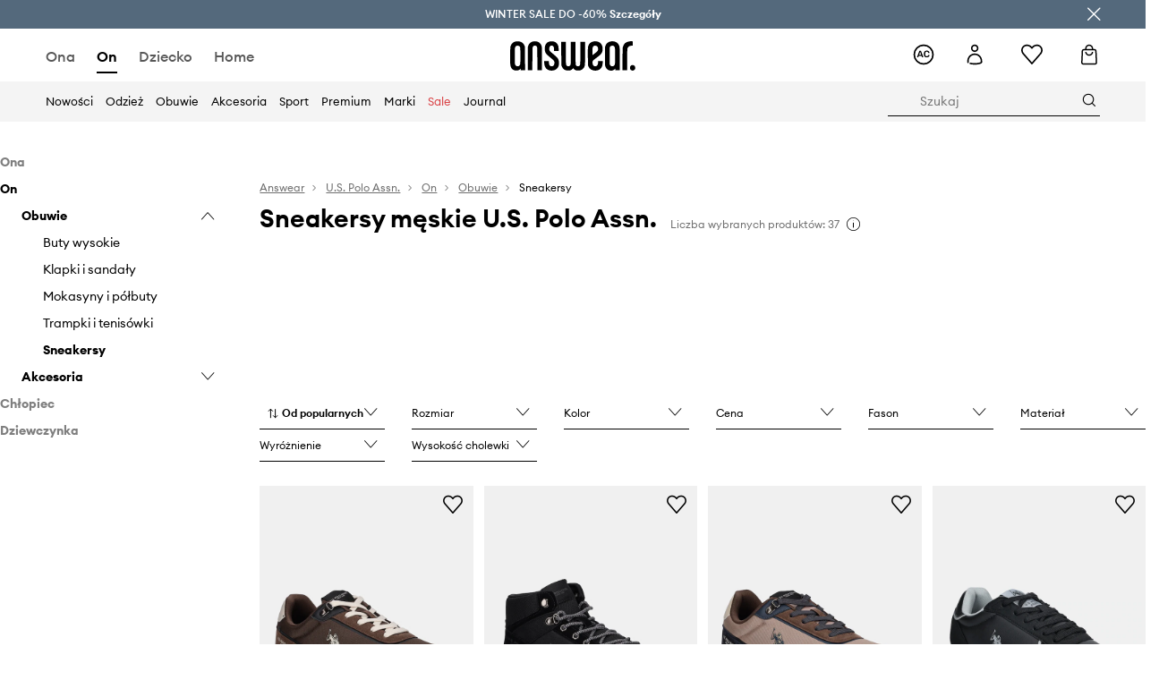

--- FILE ---
content_type: text/html; charset=utf-8
request_url: https://answear.com/m/u-s-polo-assn/on/obuwie/sneakersy
body_size: 72349
content:
<!DOCTYPE html><html lang="pl" translate="no"><style type="text/css" data-used-styles="_unmatched">main { position: relative;background: #fff;padding: 30px 0;min-height: 60vh;margin: 0 auto; }@media (min-width: 48rem) {main { min-height: 100%; }}main:empty { min-height: 100vh; }@-webkit-keyframes clockwise {
  0% {
    -webkit-transform: rotate(0deg);
            transform: rotate(0deg); }
  100% {
    -webkit-transform: rotate(360deg);
            transform: rotate(360deg); } }@keyframes clockwise {
  0% {
    -webkit-transform: rotate(0deg);
            transform: rotate(0deg); }
  100% {
    -webkit-transform: rotate(360deg);
            transform: rotate(360deg); } }@-webkit-keyframes donut-rotate {
  0% {
    -webkit-transform: rotate(0);
            transform: rotate(0); }
  50% {
    -webkit-transform: rotate(-140deg);
            transform: rotate(-140deg); }
  100% {
    -webkit-transform: rotate(0);
            transform: rotate(0); } }@keyframes donut-rotate {
  0% {
    -webkit-transform: rotate(0);
            transform: rotate(0); }
  50% {
    -webkit-transform: rotate(-140deg);
            transform: rotate(-140deg); }
  100% {
    -webkit-transform: rotate(0);
            transform: rotate(0); } }@keyframes MobileAppPromotionWidget__fadeIn__wpIFZ{from{opacity:0;transform:translateY(10px)}to{opacity:1;transform:translateY(0)}}@keyframes Router__loading__h9ThG{to{opacity:0}}@keyframes Router__loadingTopBar__diOn7{to{width:100vw}}@keyframes NewLoader__rotation__2nGha{0%{transform:rotate(0deg)}100%{transform:rotate(360deg)}}@-moz-document url-prefix(){.FullCart__backBox__w8XCF:before{display:inline-block}}h1,h2,h3 { font-weight: 600;color: #000; }h1 { font-size: 1.25rem; }@media (min-width: 75rem) {h1 { font-size: 1.5rem; }}h2 { font-size: 1.125rem; }@media (min-width: 75rem) {h2 { font-size: 1.25rem; }}h3 { font-size: 1.125rem; }@media (min-width: 75rem) {h3 { font-size: 1.25rem; }}h4,h5,h6 { margin: 0;font-weight: 600; }h4 { font-size: 1rem;color: #000; }@media (min-width: 75rem) {h4 { font-size: 1.125rem; }}h5 { font-size: .875rem;color: #000; }@media (min-width: 75rem) {h5 { font-size: 1rem; }}h6 { font-size: .875rem;color: #000; }@keyframes BannerAreaSlider__progressBar__npSIo{0%{width:0}25%{width:25%}50%{width:50%}75%{width:75%}100%{width:100%}}@keyframes CookiesConsentPopUp__cookie-fade-in__4KGhp{from{transform:translateY(100%)}to{transform:translateY(0)}}@-moz-document url-prefix(){.FullCart__backBox__emCLZ:before{display:inline-block}}@keyframes PageRowsTemplate__progressBar__eL6nD{0%{width:0}25%{width:25%}50%{width:50%}75%{width:75%}100%{width:100%}}@keyframes PageRowsTemplate__progressBar__eL6nD{0%{width:0}25%{width:25%}50%{width:50%}75%{width:75%}100%{width:100%}}</style><head><meta charSet="utf-8"/><meta name="viewport" content="width=device-width, initial-scale=1, shrink-to-fit=no"/><link rel="preload" as="image" href="https://cdn.ans-media.com/assets/front/multi/static/images/logoAnswear.svg?v=2" crossorigin=""/><link rel="preload" as="image" href="https://img2.ans-media.com/cp/cms/product-brand/slider/999-1396-64d5fb9fae1bb2.27933942"/><meta property="al:web:should_fallback" content="false"/><meta property="al:android:package" content="com.answear.app.new"/><meta property="al:android:app_name" content="Answear"/><meta property="al:ios:url" content="answear://applinks"/><meta property="al:ios:app_store_id" content="1500890927"/><meta property="al:ios:app_name" content="Answear"/><meta property="og:type" content="website"/><link rel="apple-touch-icon" sizes="57x57" href="/ans/apple-icon-57x57.png"/><link rel="apple-touch-icon" sizes="60x60" href="/ans/apple-icon-60x60.png"/><link rel="apple-touch-icon" sizes="72x72" href="/ans/apple-icon-72x72.png"/><link rel="apple-touch-icon" sizes="76x76" href="/ans/apple-icon-76x76.png"/><link rel="apple-touch-icon" sizes="114x114" href="/ans/apple-icon-114x114.png"/><link rel="apple-touch-icon" sizes="120x120" href="/ans/apple-icon-120x120.png"/><link rel="apple-touch-icon" sizes="144x144" href="/ans/apple-icon-144x144.png"/><link rel="apple-touch-icon" sizes="152x152" href="/ans/apple-icon-152x152.png"/><link rel="apple-touch-icon" sizes="180x180" href="/ans/apple-icon-180x180.png"/><link rel="icon" type="image/png" sizes="192x192" href="/ans/android-icon-192x192.png"/><link rel="icon" type="image/png" sizes="32x32" href="/ans/favicon-32x32.png"/><link rel="icon" type="image/png" sizes="96x96" href="/ans/favicon-96x96.png"/><link rel="icon" type="image/png" sizes="16x16" href="/ans/favicon-16x16.png"/><link rel="manifest" href="/ans/manifest.json"/><meta name="msapplication-TileColor" content="#ffffff"/><meta name="msapplication-TileImage" content="/ans/ms-icon-144x144.png"/><meta name="theme-color" content="#ffffff"/><link rel="preconnect" href="https://answear.com" crossorigin="anonymous"/><link rel="preconnect" href="https://img2.ans-media.com" crossorigin="use-credentials"/><link rel="preconnect" href="https://www.googletagmanager.com"/><link rel="preconnect" href="https://analytics.answear.com"/><link rel="preconnect" href="https://cdn.luigisbox.tech"/><link rel="alternate" href="https://answear.sk/m/u-s-polo-assn" hrefLang="sk-sk" data-react-helmet="true"/><link rel="alternate" href="https://answear.ro/m/u-s-polo-assn" hrefLang="ro-ro" data-react-helmet="true"/><link rel="alternate" href="https://answear.cz/m/u-s-polo-assn" hrefLang="cs-cz" data-react-helmet="true"/><link rel="alternate" href="https://answear.bg/m/u-s-polo-assn" hrefLang="bg-bg" data-react-helmet="true"/><link rel="alternate" href="https://answear.hu/m/u-s-polo-assn" hrefLang="hu-hu" data-react-helmet="true"/><link rel="alternate" href="https://answear.ua/m/u-s-polo-assn" hrefLang="uk-ua" data-react-helmet="true"/><link rel="alternate" href="https://answear.ua/ru/m/u-s-polo-assn" hrefLang="ru-ua" data-react-helmet="true"/><link rel="alternate" href="https://answear.com/m/u-s-polo-assn" hrefLang="pl-pl" data-react-helmet="true"/><link rel="alternate" href="https://answear.gr/m/u-s-polo-assn" hrefLang="el-gr" data-react-helmet="true"/><link rel="alternate" href="https://answear.hr/m/u-s-polo-assn" hrefLang="hr-hr" data-react-helmet="true"/><link rel="alternate" href="https://answear.com.cy/m/u-s-polo-assn" hrefLang="el-cy" data-react-helmet="true"/><link rel="alternate" href="https://answear.si/m/u-s-polo-assn" hrefLang="sl-si" data-react-helmet="true"/><link rel="alternate" href="https://answear.it/m/u-s-polo-assn" hrefLang="it-it" data-react-helmet="true"/><title>Sneakersy męskie U.S. Polo Assn. w sklepie online Answear.com</title><meta property="og:title" content="Sneakersy męskie U.S. Polo Assn. w sklepie online Answear.com"/><meta name="description" content="Odkryj Sneakersy męskie U.S. Polo Assn. na Answear.com ! Dostawa nawet w 24h, w 1 paczce! 📦100% oryginał – 0% przypadku ✅"/><meta name="robots" content="all"/><meta property="og:image" content="https://cdn.ans-media.com/assets/front/multi/static/images/logo_share.ans.png"/><base href="https://answear.com"/><script>window.config = {"ENABLE_COMPILER":false,"APP_VERSION":"16.18.1","APP_NAME":"front-ans","LOCALE":"pl_PL","SHOP_ID":"ANS","BASENAME":"","OTHER_SUPPORTED_LOCALES":"{\"locales\": []}","IMG_APP_URL":"https://img2.ans-media.com","VIDEO_APP_URL":"https://img2.ans-media.com","STORAGE_APP_URL":"https://cdn.ans-media.com/assets/front","API_URL":"https://answear.com","LUIGIS_API_URL":"https://live.luigisbox.tech","LUIGIS_CDN_URL":"https://cdn.luigisbox.tech","GTM_ID":"GTM-6XKP","GTM_SRC":"https://analytics.answear.com","HEUREKA_BADGE_ENABLED":false,"HEUREKA_SCRIPT_ENABLED":false,"NEW_PRODUCT_CARD_ENABLED":false,"NEW_PRODUCT_CARD_DESCRIPTION_ENABLED":false,"ADDITIONAL_INFO_ON_PRODUCT_CARD_ENABLED":false,"ACCOUNT_DELIVERY_ADDRESSES_ENABLED":true,"INTERNAL_SIMILAR_PRODUCTS_ENABLED":true,"AVAILABLE_MARKET_LANGUAGES":"[{\"id\":1,\"lang\":\"bg_BG\",\"label\":\"BG\",\"url\":\"https://answear.bg/\"},{\"id\":2,\"lang\":\"el_CY\",\"label\":\"CY\",\"url\":\"https://answear.com.cy/\"},{\"id\":3,\"lang\":\"cs_CZ\",\"label\":\"CZ\",\"url\":\"https://answear.cz/\"},{\"id\":4,\"lang\":\"el_GR\",\"label\":\"GR\",\"url\":\"https://answear.gr/\"},{\"id\":5,\"lang\":\"hr_HR\",\"label\":\"HR\",\"url\":\"https://answear.hr/\"},{\"id\":6,\"lang\":\"hu_HU\",\"label\":\"HU\",\"url\":\"https://answear.hu/\"},{\"id\":7,\"lang\":\"it_IT\",\"label\":\"IT\",\"url\":\"https://answear.it/\"},{\"id\":8,\"lang\":\"pl_PL\",\"label\":\"PL\",\"url\":\"https://answear.com/\"},{\"id\":9,\"lang\":\"ro_RO\",\"label\":\"RO\",\"url\":\"https://answear.ro/\"},{\"id\":10,\"lang\":\"sl_SI\",\"label\":\"SI\",\"url\":\"https://answear.si/\"},{\"id\":11,\"lang\":\"sk_SK\",\"label\":\"SK\",\"url\":\"https://answear.sk/\"},{\"id\":12,\"lang\":\"uk_UA\",\"label\":\"UA\",\"url\":\"https://answear.ua/\"},{\"id\":13,\"lang\":\"ru_UA\",\"label\":\"UA(RU)\",\"url\":\"https://answear.ua/ru\"}]","PROGRESS_BAR_INDICATOR_ENABLED":false,"AC_HISTORY_ENABLED":true,"AC_ENABLED":true,"LUIGIS_SCRIPT_ENABLED":true,"SHOW_DUTY_INFO":false,"SHOW_PRODUCT_CARD_DETAILS_ATTRIBUTES":false,"MPULSE_SCRIPT_API_KEY":"","MPULSE_DATALAYER_ENABLED":true,"LUIGIS_TRACKER_ID":"{\"pl_PL\": \"104894-117806\"}","TRUST_MATE_SCRIPT_ID":"{\"pl_PL\": \"8d982bab-e616-48ca-8011-5105e9fc4981\"}","OMIT_LANGUAGES":"[]","ANIMATED_LOGO":false,"LOGO_URL":"/","SITEMAP_LINK_ENABLED":true,"OUTFITS_ENABLED":true,"EXTRA_META_TAG":false,"NEWSLETTER_POPUP_MIN_ROUTES_VISITED":2,"SALOON_LOCALIZATION_ENABLED":true,"SALOON_AVAILABILITY_CHECKER_ENABLED":false,"COOKIES_MANDATORY_BUTTON_ON_POPUP_ENABLED":true,"APP_WIDGET_ENABLED":true,"INSIGHT_APP_SEC_VALIDATION_CONTENT":"","SEND_ADDITIONAL_X_JWT_TOKEN":false,"ONE_PAGE_CHECKOUT_COUNTRY_SELECT_ENABLED":true,"ACCOUNT_QR_CODE_ENABLED":false,"IS_IMAGE_SUFFIX_DISABLED":true,"PRICE_GUIDE_LINK_ENABLED":false,"BRAZE_API_KEY":"8878055b-d39a-4e3e-a738-1aca6124138c","BRAZE_BASE_URL":"sdk.fra-02.braze.eu","BRAZE_CONTENT_CARDS_ENABLED":true,"CHATBOT_DIXA_MESSENGER_TOKEN":"da8f7249dd6c419780a9d1ce27c1ad5a","CI":false,"NODE_ENV":"production","NODE_PATH":"","PUBLIC_URL":"","ASSETS_URL":"https://cdn.ans-media.com/assets/front/multi","ENABLE_TEST_UTILS":true,"REMOVE_SOURCEMAPS_AFTER_BUILD":false,"GENERATE_SOURCEMAP":false,"BUILD_SPEED_MEASURE_SSR":false,"BUILD_SPEED_MEASURE_CLIENT":false,"NEW_WEBPACK_LOADERS":false,"ENVIRONMENT":"production","SENTRY_ENABLED":false,"SENTRY_DSN":"https://13977845708ab41dd48a1a6388cd82e6@sentry.softwear.co/3","SENTRY_SSR_DNS":"https://13977845708ab41dd48a1a6388cd82e6@sentry.softwear.co/3","SENTRY_PERFORMANCE_ENABLED":false,"SENTRY_CLIENT_SAMPLE_RATE":"1","SENTRY_SERVER_SAMPLE_RATE":"1","SENTRY_PERFORMANCE_SAMPLE_RATE":"0.01","SENTRY_REPLAY_ENABLED":true,"SENTRY_REPLAY_SAMPLE_RATE":0,"SENTRY_REPLAY_ERROR_SAMPLE_RATE":1,"SENTRY_SERVER_PROFILING_SAMPLE_RATE":0.1,"SENTRY_SERVER_JS_PROFILING_ENABLED":false,"SENTRY_BROWSER_PROFILING_ENABLED":false,"SENTRY_BROWSER_PROFILING_SAMPLE_RATE":0.1,"SENTRY_SOURCEMAPS_AUTH_TOKEN":"","SENTRY_TESTS_URLS_ENABLED":false,"SSR_REQUEST_THROTTLE_MIN":"0.2","SSR_QUEUE_LIMIT":"12","SSR_MEM_CLEAN_TIME":"10000","SSR_HTTP_TIMEOUT":"7000","SSR_FETCH_ASYNC_TIMEOUT":"9000","SSR_EXPRESS_TIMEOUT":"10000","SSR_FILTER_CONSOLE":false,"SSR_SKIP_RENDERING_RESTRICTED_PAGES":true,"SSR_RELOAD_BUNDLES_ON_REQUEST":false,"SSR_ENABLE_COMPRESSION":false,"SSR_HTTP_ERROR_CODE":500,"SSR_API_PROXY_URL":"","SSR_SIMPLE_LOGGER":false,"SSR_DISABLE_ADDITIONAL_CATEGORIES_RENDER_FOR_CRAWLER":false,"SSR_CACHE_HEADERS":false,"LUIGIS_WISHLIST_RECOMMENDATION_TYPE":"NONE","LUIGIS_CART_RECOMMENDATION_TYPE":"basket","LUIGIS_PRODUCT_PAGE_RECOMMENDATION_TYPE":"last_seen","LUIGIS_RECOMMENDATION_USER_GROUP_TYPE":"employeeEcom","LUIGIS_RECOMMENDATION_USER_GROUP_TYPES":"[]","LUIGIS_RECOMMENDATION_CLIPBOARD_BOTTOM_POSITION":true,"BUNDLE_ANALYZER_ENABLED":false,"WDYR_ENABLED":false,"SSR_LOG_REQUESTS":false,"SSR_SERVER_STATIC_FILES":false,"REPORT_WEB_VITALS":false,"CWV_REPORTER_URL":"","CWV_REPORTER_SECRET":"","CWV_REPORTER_MIN_CLS":0.03,"OSM_DEFAULT_LOCATION_LAT":"52.23179481161377","OSM_DEFAULT_LOCATION_LONG":"21.00671768188477","OSM_DEFAULT_ZOOM":"15","OSM_MIN_ZOOM":3,"OSM_SEARCH_LANG":"PL","OSM_MEDICINE_PICKUP_POINT_DEFAULT_ZOOM":11,"RECAPTCHA_KEY":"6LdcI8QlAAAAAHgKSqSi9VsXczBcKr5E-E_GMET-","ENABLED_REDUX_DEVTOOLS":false,"TRACKING_IMAGE_ENABLED":true,"DISABLE_AXIOS_CACHE_FOR_ACCEPTANCE_TESTS":false,"TANSTACK_QUERY_DEVTOOLS_ENABLED":false,"GOOGLE_PLAY_FOOTER_URL":"https://play.google.com/store/apps/details?id=com.answear.app.new&referrer=utm_source%3Dpl_www%26utm_medium%3Dfooter%26anid%3Dadmob","GOOGLE_PLAY_MOBILE_WIDGET_URL":"https://play.google.com/store/apps/details?id=com.answear.app.new&referrer=utm_source%3Dpl_www%26utm_medium%3Dheader%26anid%3Dadmob","APP_STORE_FOOTER_URL":"https://apps.apple.com/us/app/answear-fashion-store/id1500890927","APP_STORE_MOBILE_WIDGET_URL":"https://apps.apple.com/us/app/answear-fashion-store/id1500890927","MED_GOOGLE_PLAY_FOOTER_URL":"","MED_APP_STORE_FOOTER_URL":"","MOBILE_APP_PROMOTION_WIDGET_URL":"","REFRESH_COOKIES_CONSENT_DATE":"","PAYMENT_ENV":"PRODUCTION","APPLE_PAY_MERCHANT_ID":"","GOOGLE_PAY_MERCHANT_ID":"BCR2DN4TY3QPXB26","EXCHANGE_CURRENCY":"","EXCHANGE_CURRENCY_LABEL":"","ANS_API_PATTERN":"","MED_API_PATTERN":"","PRM_API_PATTERN":"","RLS_API_PATTERN":"","LOCAL_DEVELOPMENT":false,"LANG":"pl_PL"}</script><style>/* Euclid Circular A-bold-latin-ext */
@font-face {
    font-family: 'Euclid Circular A';
    font-style: normal;
    font-weight: 700;
    font-display: swap;
    src: url('https://cdn.ans-media.com/assets/front/fonts/euclid-circular-a-bold-web-xl.woff2?v=2') format('woff2');
}
/* Euclid Circular A-semibold-latin-ext */
@font-face {
    font-family: 'Euclid Circular A';
    font-style: normal;
    font-weight: 600;
    font-display: swap;
    src: url('https://cdn.ans-media.com/assets/front/fonts/euclid-circular-a-semibold-web-xl.woff2?v=2') format('woff2');
}
/* Euclid Circular A-medium-latin-ext */
@font-face {
    font-family: 'Euclid Circular A';
    font-style: normal;
    font-weight: 500;
    font-display: swap;
    src: url('https://cdn.ans-media.com/assets/front/fonts/euclid-circular-a-medium-web-xl.woff2?v=2') format('woff2');
}
/* Euclid Circular A-regular-latin-ext */
@font-face {
    font-family: 'Euclid Circular A';
    font-style: normal;
    font-weight: 400;
    font-display: swap;
    src: url('https://cdn.ans-media.com/assets/front/fonts/euclid-circular-a-regular-web-xl.woff2?v=2') format('woff2');
}</style><script type="text/javascript">
    if ('serviceWorker' in navigator) {
      navigator.serviceWorker.register('/service-worker.js');
    }
  </script><link as="style" rel="stylesheet" href="https://cdn.ans-media.com/assets/front/multi/static/css/answear-16.18.1-v3.css" integrity="sha256-KwbbUQyFwZeHR5DWkExtgw1FHZk9O5JdIHTM4v8BwmY= sha384-W/W0GkvbTw+r5S2P+92vYdq5czICv3uEQlo3qM2zR/B4VVSagC8yYIVYh4FVq/y+ sha512-4j311qGrRxrglomiVnLrVoxCk7nhBwPxUS9nAdClvWExeXd+KevyNDlZHYScqqE97JqBe52Um5iFihrFjQNwEQ==" crossorigin="anonymous"/><style type="text/css" data-used-styles="20311.175466ba3ac2a85cd163-v3.css,50931.2468f2e64e0ca8e32783-v3.css">.Topbar__topBar__YRE7F { display: flex;position: relative;justify-content: center;align-self: center;align-items: center; }.Topbar__topBarContent__0tL7K { display: flex;flex-direction: row;align-items: center;justify-content: center;width: 100%;padding: 6px 15px; }@media (min-width: 75rem) {.Topbar__topBarContent__0tL7K { padding: 0 15px; }}.Topbar__topBarContentItem__OqRql { display: flex;flex-direction: row;justify-content: center;align-items: center;transition: none;text-decoration: none; }.Topbar__topBarContentItem__OqRql:first-child { justify-content: flex-start; }.Topbar__topBarContentItem__OqRql:last-child { justify-content: flex-end; }.TopBarStyles__topBar__b7R2H { background: #000;height: 44px; }@media (min-width: 75rem) {.TopBarStyles__topBar__b7R2H { height: 32px; }}.TopBarStyles__topBarLabel__WakEI { font-size: .75rem;font-weight: 400;color: #fff;line-height: 1.25rem; }@media (min-width: 75rem) {.TopBarStyles__topBarLabel__WakEI { font-size: .6875rem; }.TopBarStyles__topBarItem__qMbUX { margin: 0 32px; }}</style><script>window.__PRELOADED_STATE__ = {"appConfig":{"mobile":{"isInMobileView":false,"isInTabletView":false,"isMobileDevice":false,"isAndroidDevice":false,"isIOSDevice":false},"layoutConfig":{"layoutType":1},"seo":{"title":"Sneakersy męskie U.S. Polo Assn. w sklepie online Answear.com","description":"Odkryj Sneakersy męskie U.S. Polo Assn. na Answear.com ! Dostawa nawet w 24h, w 1 paczce! 📦100% oryginał – 0% przypadku ✅","noindex":false,"header":"Sneakersy męskie U.S. Polo Assn.","prevLink":"","nextLink":""},"topBanner":{"isVisible":false},"customNotifications":{"main_product_list":[],"cart":[{"title":"WINTER SALE DO -60% <u>Szczegóły</u>","background":"#ffcd00","url":"https://answear.com/s/winter-sale","urlTargetBlank":false}],"contact_site":[],"help_site":[],"login_checkout":[],"login_account":[]},"appSetup":{"appSetupCompleted":true,"isCrawlerBot":true,"hasAcceptedAllCookies":false,"hasCookiePopUpOpened":false,"shouldShowCookieBar":false,"appLocationOrigin":"https://answear.com","appLocationPathname":"/m/u-s-polo-assn/on/obuwie/sneakersy","appLocationQueryParams":{},"selectedHomepage":"MALE","shouldShowAppWidget":true,"shouldShowPromotionBar":true,"rehydrated":false},"appUserAgent":{"isSafariBrowser":false},"responseState":{"isResponseSuccess":true,"serverHttpStatus":null,"redirectUrl":null},"global":{"scrolledBottom":false,"themeName":null}},"products":{"ware":{"list":[{"id":1505274,"name":"U.S. Polo Assn. sneakersy ARON009","subtitle":"męskie kolor brązowy ARON009M/ETS1","fullName":"U.S. Polo Assn. sneakersy ARON009 męskie kolor brązowy ARON009M/ETS1","seoImageAlt":"U.S. Polo Assn. sneakersy ARON009 męskie kolor brązowy ARON009M/ETS1","slug":"u-s-polo-assn-sneakersy-aron009-meskie-kolor-brazowy-aron009m-ets1","allSizes":[{"id":15,"name":"40","variation":{"id":5517193,"ean":"8055197677568","availability":"OUT_OF_STOCK"}},{"id":21,"name":"41","variation":{"id":5516658,"ean":"8055197677575","availability":"IN_STOCK"}},{"id":67,"name":"42","variation":{"id":5516659,"ean":"8055197677582","availability":"OUT_OF_STOCK"}},{"id":69,"name":"43","variation":{"id":5516660,"ean":"8055197677599","availability":"OUT_OF_STOCK"}},{"id":68,"name":"44","variation":{"id":5516662,"ean":"8055197677605","availability":"IN_STOCK"}},{"id":70,"name":"45","variation":{"id":5516661,"ean":"8055197677612","availability":"LAST"}},{"id":66,"name":"46","variation":{"id":5516663,"ean":"8055197677629","availability":"OUT_OF_STOCK"}}],"badgesFront":[{"id":0,"type":"percentage","text":"-15%","priority":0,"textColor":"#FFFFFF","backgroundColor":"#A93535","transparency":0},{"id":401,"type":"temporary","text":"-5% W APP*","priority":3,"textColor":"#ffffff","backgroundColor":"#7394B5","transparency":30}],"onOfferFor30Days":true,"percentageDiscountValue":-27,"percentageDiscountValueFromMinimal":-15,"priceIsDiscounted":true,"price":274.99,"priceRegular":379.99,"priceMinimal":324.99,"pbbCode":"AW25-OBM1CY","categories":[{"id":2,"name":"On"},{"id":275,"name":"Obuwie"},{"id":1230,"name":"Sneakersy"},{"id":1232,"name":"Sneakersy"}],"frontendUuid":"9BYA-OBM1CY_98X","productBrand":{"id":87,"name":"U.S. Polo Assn.","slug":"u-s-polo-assn","logo":"cp/cms/product-brand/999-60800740e40963.41291426","sponsored":null},"isInClipboard":false,"isSponsored":false,"color":{"name":"brązowy","colorPbbCode":"98X"},"productImages":{"mainImageUrl":"https://img2.ans-media.com/i/474x717/AW25-OBM1CY-98X_F1.webp?v=1757662007","attributes":{"picture":[{"srcSet":"https://img2.ans-media.com/i/200x300/AW25-OBM1CY-98X_F1.webp?v=1757662007 1x,\n                     https://img2.ans-media.com/i/400x600/AW25-OBM1CY-98X_F1.webp?v=1757662007 2x","media":"(max-width: 376px)"},{"srcSet":"https://img2.ans-media.com/i/300x450/AW25-OBM1CY-98X_F1.webp?v=1757662007 1x,\n                     https://img2.ans-media.com/i/600x900/AW25-OBM1CY-98X_F1.webp?v=1757662007 2x","media":"(max-width: 429px)"},{"srcSet":"https://img2.ans-media.com/i/400x600/AW25-OBM1CY-98X_F1.webp?v=1757662007 1x,\n                     https://img2.ans-media.com/i/800x1200/AW25-OBM1CY-98X_F1.webp?v=1757662007 2x","media":"(max-width: 1100px)"},{"srcSet":"https://img2.ans-media.com/i/628x942/AW25-OBM1CY-98X_F1.webp?v=1757662007 1x,\n                     https://img2.ans-media.com/i/1256x1884/AW25-OBM1CY-98X_F1.webp?v=1757662007 2x","media":"(min-width: 1101px)"}],"minHeight":"220px","placeholderHeight":717,"placeholderWidth":474}},"hasSizeGroupProducts":false,"isPresale":false,"isAvailableSoon":false},{"id":1505271,"name":"U.S. Polo Assn. sneakersy ARON008","subtitle":"męskie kolor czarny ARON008M/EST1","fullName":"U.S. Polo Assn. sneakersy ARON008 męskie kolor czarny ARON008M/EST1","seoImageAlt":"U.S. Polo Assn. sneakersy ARON008 męskie kolor czarny ARON008M/EST1","slug":"u-s-polo-assn-sneakersy-aron008-meskie-kolor-czarny-aron008m-est1","allSizes":[{"id":15,"name":"40","variation":{"id":5516634,"ean":"8055197676936","availability":"IN_STOCK"}},{"id":21,"name":"41","variation":{"id":5516638,"ean":"8055197676943","availability":"IN_STOCK"}},{"id":67,"name":"42","variation":{"id":5516635,"ean":"8055197676950","availability":"IN_STOCK"}},{"id":69,"name":"43","variation":{"id":5516636,"ean":"8055197676967","availability":"IN_STOCK"}},{"id":68,"name":"44","variation":{"id":5516637,"ean":"8055197676974","availability":"IN_STOCK"}},{"id":70,"name":"45","variation":{"id":5516639,"ean":"8055197676981","availability":"IN_STOCK"}},{"id":66,"name":"46","variation":{"id":5516640,"ean":"8055197676998","availability":"OUT_OF_STOCK"}}],"badgesFront":[{"id":0,"type":"percentage","text":"-15%","priority":0,"textColor":"#FFFFFF","backgroundColor":"#A93535","transparency":0},{"id":401,"type":"temporary","text":"-5% W APP*","priority":3,"textColor":"#ffffff","backgroundColor":"#7394B5","transparency":30}],"onOfferFor30Days":true,"percentageDiscountValue":-27,"percentageDiscountValueFromMinimal":-15,"priceIsDiscounted":true,"price":309.99,"priceRegular":429.99,"priceMinimal":364.99,"pbbCode":"AW25-OBM1CW","categories":[{"id":2,"name":"On"},{"id":275,"name":"Obuwie"},{"id":1230,"name":"Sneakersy"},{"id":1232,"name":"Sneakersy"}],"frontendUuid":"9BYA-OBM1CW_99X","productBrand":{"id":87,"name":"U.S. Polo Assn.","slug":"u-s-polo-assn","logo":"cp/cms/product-brand/999-60800740e40963.41291426","sponsored":null},"isInClipboard":false,"isSponsored":false,"color":{"name":"czarny","colorPbbCode":"99X"},"productImages":{"mainImageUrl":"https://img2.ans-media.com/i/474x717/AW25-OBM1CW-99X_F1.webp?v=1757661887","attributes":{"picture":[{"srcSet":"https://img2.ans-media.com/i/200x300/AW25-OBM1CW-99X_F1.webp?v=1757661887 1x,\n                     https://img2.ans-media.com/i/400x600/AW25-OBM1CW-99X_F1.webp?v=1757661887 2x","media":"(max-width: 376px)"},{"srcSet":"https://img2.ans-media.com/i/300x450/AW25-OBM1CW-99X_F1.webp?v=1757661887 1x,\n                     https://img2.ans-media.com/i/600x900/AW25-OBM1CW-99X_F1.webp?v=1757661887 2x","media":"(max-width: 429px)"},{"srcSet":"https://img2.ans-media.com/i/400x600/AW25-OBM1CW-99X_F1.webp?v=1757661887 1x,\n                     https://img2.ans-media.com/i/800x1200/AW25-OBM1CW-99X_F1.webp?v=1757661887 2x","media":"(max-width: 1100px)"},{"srcSet":"https://img2.ans-media.com/i/628x942/AW25-OBM1CW-99X_F1.webp?v=1757661887 1x,\n                     https://img2.ans-media.com/i/1256x1884/AW25-OBM1CW-99X_F1.webp?v=1757661887 2x","media":"(min-width: 1101px)"}],"minHeight":"220px","placeholderHeight":717,"placeholderWidth":474}},"hasSizeGroupProducts":false,"isPresale":false,"isAvailableSoon":false},{"id":1505273,"name":"U.S. Polo Assn. sneakersy ARON009","subtitle":"męskie kolor brązowy ARON009M/ETS1","fullName":"U.S. Polo Assn. sneakersy ARON009 męskie kolor brązowy ARON009M/ETS1","seoImageAlt":"U.S. Polo Assn. sneakersy ARON009 męskie kolor brązowy ARON009M/ETS1","slug":"u-s-polo-assn-sneakersy-aron009-meskie-kolor-brazowy-aron009m-ets1","allSizes":[{"id":15,"name":"40","variation":{"id":5516651,"ean":"8055197677421","availability":"LAST"}},{"id":21,"name":"41","variation":{"id":5516652,"ean":"8055197677438","availability":"IN_STOCK"}},{"id":67,"name":"42","variation":{"id":5516653,"ean":"8055197677445","availability":"OUT_OF_STOCK"}},{"id":69,"name":"43","variation":{"id":5516657,"ean":"8055197677452","availability":"IN_STOCK"}},{"id":68,"name":"44","variation":{"id":5516654,"ean":"8055197677469","availability":"IN_STOCK"}},{"id":70,"name":"45","variation":{"id":5516655,"ean":"8055197677476","availability":"IN_STOCK"}},{"id":66,"name":"46","variation":{"id":5516656,"ean":"8055197677483","availability":"OUT_OF_STOCK"}}],"badgesFront":[{"id":0,"type":"percentage","text":"-15%","priority":0,"textColor":"#FFFFFF","backgroundColor":"#A93535","transparency":0},{"id":401,"type":"temporary","text":"-5% W APP*","priority":3,"textColor":"#ffffff","backgroundColor":"#7394B5","transparency":30}],"onOfferFor30Days":true,"percentageDiscountValue":-35,"percentageDiscountValueFromMinimal":-15,"priceIsDiscounted":true,"price":244.99,"priceRegular":379.99,"priceMinimal":289.99,"pbbCode":"AW25-OBM1CY","categories":[{"id":2,"name":"On"},{"id":275,"name":"Obuwie"},{"id":1230,"name":"Sneakersy"},{"id":1232,"name":"Sneakersy"}],"frontendUuid":"9BYA-OBM1CY_88X","productBrand":{"id":87,"name":"U.S. Polo Assn.","slug":"u-s-polo-assn","logo":"cp/cms/product-brand/999-60800740e40963.41291426","sponsored":null},"isInClipboard":false,"isSponsored":false,"color":{"name":"brązowy","colorPbbCode":"88X"},"productImages":{"mainImageUrl":"https://img2.ans-media.com/i/474x717/AW25-OBM1CY-88X_F1.webp?v=1757661887","attributes":{"picture":[{"srcSet":"https://img2.ans-media.com/i/200x300/AW25-OBM1CY-88X_F1.webp?v=1757661887 1x,\n                     https://img2.ans-media.com/i/400x600/AW25-OBM1CY-88X_F1.webp?v=1757661887 2x","media":"(max-width: 376px)"},{"srcSet":"https://img2.ans-media.com/i/300x450/AW25-OBM1CY-88X_F1.webp?v=1757661887 1x,\n                     https://img2.ans-media.com/i/600x900/AW25-OBM1CY-88X_F1.webp?v=1757661887 2x","media":"(max-width: 429px)"},{"srcSet":"https://img2.ans-media.com/i/400x600/AW25-OBM1CY-88X_F1.webp?v=1757661887 1x,\n                     https://img2.ans-media.com/i/800x1200/AW25-OBM1CY-88X_F1.webp?v=1757661887 2x","media":"(max-width: 1100px)"},{"srcSet":"https://img2.ans-media.com/i/628x942/AW25-OBM1CY-88X_F1.webp?v=1757661887 1x,\n                     https://img2.ans-media.com/i/1256x1884/AW25-OBM1CY-88X_F1.webp?v=1757661887 2x","media":"(min-width: 1101px)"}],"minHeight":"220px","placeholderHeight":717,"placeholderWidth":474}},"hasSizeGroupProducts":false,"isPresale":false,"isAvailableSoon":false},{"id":1501261,"name":"U.S. Polo Assn. sneakersy CHRIS001","subtitle":"męskie kolor czarny CHRIS001M/EYH1","fullName":"U.S. Polo Assn. sneakersy CHRIS001 męskie kolor czarny CHRIS001M/EYH1","seoImageAlt":"U.S. Polo Assn. sneakersy CHRIS001 męskie kolor czarny CHRIS001M/EYH1","slug":"u-s-polo-assn-sneakersy-chris001-meskie-kolor-czarny-chris001m-eyh1","allSizes":[{"id":15,"name":"40","variation":{"id":5501764,"ean":"8055197741429","availability":"OUT_OF_STOCK"}},{"id":21,"name":"41","variation":{"id":5501760,"ean":"8055197741436","availability":"IN_STOCK"}},{"id":67,"name":"42","variation":{"id":5501761,"ean":"8055197741443","availability":"OUT_OF_STOCK"}},{"id":69,"name":"43","variation":{"id":5501763,"ean":"8055197741450","availability":"OUT_OF_STOCK"}},{"id":68,"name":"44","variation":{"id":5502608,"ean":"8055197741467","availability":"OUT_OF_STOCK"}},{"id":70,"name":"45","variation":{"id":5501762,"ean":"8055197741474","availability":"IN_STOCK"}},{"id":66,"name":"46","variation":{"id":5501758,"ean":"8055197741481","availability":"OUT_OF_STOCK"}}],"badgesFront":[{"id":0,"type":"percentage","text":"-15%","priority":0,"textColor":"#FFFFFF","backgroundColor":"#A93535","transparency":0},{"id":401,"type":"temporary","text":"-5% W APP*","priority":3,"textColor":"#ffffff","backgroundColor":"#7394B5","transparency":30}],"onOfferFor30Days":true,"percentageDiscountValue":-27,"percentageDiscountValueFromMinimal":-15,"priceIsDiscounted":true,"price":244.99,"priceRegular":339.99,"priceMinimal":289.99,"pbbCode":"AW25-OBM1D3","categories":[{"id":2,"name":"On"},{"id":275,"name":"Obuwie"},{"id":1230,"name":"Sneakersy"},{"id":1232,"name":"Sneakersy"}],"frontendUuid":"9BYA-OBM1D3_99X","productBrand":{"id":87,"name":"U.S. Polo Assn.","slug":"u-s-polo-assn","logo":"cp/cms/product-brand/999-60800740e40963.41291426","sponsored":null},"isInClipboard":false,"isSponsored":false,"color":{"name":"czarny","colorPbbCode":"99X"},"productImages":{"mainImageUrl":"https://img2.ans-media.com/i/474x717/AW25-OBM1D3-99X_F1.webp?v=1757309254","attributes":{"picture":[{"srcSet":"https://img2.ans-media.com/i/200x300/AW25-OBM1D3-99X_F1.webp?v=1757309254 1x,\n                     https://img2.ans-media.com/i/400x600/AW25-OBM1D3-99X_F1.webp?v=1757309254 2x","media":"(max-width: 376px)"},{"srcSet":"https://img2.ans-media.com/i/300x450/AW25-OBM1D3-99X_F1.webp?v=1757309254 1x,\n                     https://img2.ans-media.com/i/600x900/AW25-OBM1D3-99X_F1.webp?v=1757309254 2x","media":"(max-width: 429px)"},{"srcSet":"https://img2.ans-media.com/i/400x600/AW25-OBM1D3-99X_F1.webp?v=1757309254 1x,\n                     https://img2.ans-media.com/i/800x1200/AW25-OBM1D3-99X_F1.webp?v=1757309254 2x","media":"(max-width: 1100px)"},{"srcSet":"https://img2.ans-media.com/i/628x942/AW25-OBM1D3-99X_F1.webp?v=1757309254 1x,\n                     https://img2.ans-media.com/i/1256x1884/AW25-OBM1D3-99X_F1.webp?v=1757309254 2x","media":"(min-width: 1101px)"}],"minHeight":"220px","placeholderHeight":717,"placeholderWidth":474}},"hasSizeGroupProducts":false,"isPresale":false,"isAvailableSoon":false},{"id":1485773,"name":"U.S. Polo Assn. sneakersy CAMPY004A","subtitle":"męskie kolor zielony CAMPY004M/EUT1","fullName":"U.S. Polo Assn. sneakersy CAMPY004A męskie kolor zielony CAMPY004M/EUT1","seoImageAlt":"U.S. Polo Assn. sneakersy CAMPY004A męskie kolor zielony CAMPY004M/EUT1","slug":"u-s-polo-assn-sneakersy-campy004a-meskie-kolor-zielony-campy004m-eut1","allSizes":[{"id":15,"name":"40","variation":{"id":5445552,"ean":"8055197733264","availability":"OUT_OF_STOCK"}},{"id":21,"name":"41","variation":{"id":5445125,"ean":"8055197733271","availability":"OUT_OF_STOCK"}},{"id":67,"name":"42","variation":{"id":5445126,"ean":"8055197733288","availability":"IN_STOCK"}},{"id":69,"name":"43","variation":{"id":5445130,"ean":"8055197733295","availability":"IN_STOCK"}},{"id":68,"name":"44","variation":{"id":5445131,"ean":"8055197733301","availability":"IN_STOCK"}},{"id":70,"name":"45","variation":{"id":5445129,"ean":"8055197733318","availability":"IN_STOCK"}},{"id":66,"name":"46","variation":{"id":5445128,"ean":"8055197733325","availability":"OUT_OF_STOCK"}}],"badgesFront":[],"onOfferFor30Days":true,"percentageDiscountValue":-41,"percentageDiscountValueFromMinimal":-9,"priceIsDiscounted":true,"price":199.99,"priceRegular":339.99,"priceMinimal":219.99,"pbbCode":"AW25-OBM1D2","categories":[{"id":2,"name":"On"},{"id":275,"name":"Obuwie"},{"id":1230,"name":"Sneakersy"},{"id":1232,"name":"Sneakersy"}],"frontendUuid":"9BYA-OBM1D2_81X","productBrand":{"id":87,"name":"U.S. Polo Assn.","slug":"u-s-polo-assn","logo":"cp/cms/product-brand/999-60800740e40963.41291426","sponsored":null},"isInClipboard":false,"isSponsored":false,"color":{"name":"zielony","colorPbbCode":"81X"},"productImages":{"mainImageUrl":"https://img2.ans-media.com/i/474x717/AW25-OBM1D2-81X_F1.webp?v=1755503240","attributes":{"picture":[{"srcSet":"https://img2.ans-media.com/i/200x300/AW25-OBM1D2-81X_F1.webp?v=1755503240 1x,\n                     https://img2.ans-media.com/i/400x600/AW25-OBM1D2-81X_F1.webp?v=1755503240 2x","media":"(max-width: 376px)"},{"srcSet":"https://img2.ans-media.com/i/300x450/AW25-OBM1D2-81X_F1.webp?v=1755503240 1x,\n                     https://img2.ans-media.com/i/600x900/AW25-OBM1D2-81X_F1.webp?v=1755503240 2x","media":"(max-width: 429px)"},{"srcSet":"https://img2.ans-media.com/i/400x600/AW25-OBM1D2-81X_F1.webp?v=1755503240 1x,\n                     https://img2.ans-media.com/i/800x1200/AW25-OBM1D2-81X_F1.webp?v=1755503240 2x","media":"(max-width: 1100px)"},{"srcSet":"https://img2.ans-media.com/i/628x942/AW25-OBM1D2-81X_F1.webp?v=1755503240 1x,\n                     https://img2.ans-media.com/i/1256x1884/AW25-OBM1D2-81X_F1.webp?v=1755503240 2x","media":"(min-width: 1101px)"}],"minHeight":"220px","placeholderHeight":717,"placeholderWidth":474}},"hasSizeGroupProducts":false,"isPresale":false,"isAvailableSoon":false},{"id":1483399,"name":"U.S. Polo Assn. sneakersy CODY010A","subtitle":"męskie kolor beżowy CODY010M/EY2","fullName":"U.S. Polo Assn. sneakersy CODY010A męskie kolor beżowy CODY010M/EY2","seoImageAlt":"U.S. Polo Assn. sneakersy CODY010A męskie kolor beżowy CODY010M/EY2","slug":"u-s-polo-assn-sneakersy-cody010a-meskie-kolor-bezowy-cody010m-ey2","allSizes":[{"id":15,"name":"40","variation":{"id":5436207,"ean":"8055197730997","availability":"OUT_OF_STOCK"}},{"id":21,"name":"41","variation":{"id":5436208,"ean":"8055197731000","availability":"IN_STOCK"}},{"id":67,"name":"42","variation":{"id":5436209,"ean":"8055197731017","availability":"LAST"}},{"id":69,"name":"43","variation":{"id":5436210,"ean":"8055197731024","availability":"OUT_OF_STOCK"}},{"id":68,"name":"44","variation":{"id":5436036,"ean":"8055197731031","availability":"OUT_OF_STOCK"}},{"id":70,"name":"45","variation":{"id":5436037,"ean":"8055197731048","availability":"OUT_OF_STOCK"}},{"id":66,"name":"46","variation":{"id":5436034,"ean":"8055197731055","availability":"OUT_OF_STOCK"}}],"badgesFront":[{"id":401,"type":"temporary","text":"-5% W APP*","priority":3,"textColor":"#ffffff","backgroundColor":"#7394B5","transparency":30}],"onOfferFor30Days":true,"percentageDiscountValue":-38,"percentageDiscountValueFromMinimal":-4,"priceIsDiscounted":true,"price":234.99,"priceRegular":379.99,"priceMinimal":244.99,"pbbCode":"AW25-OBM1D5","categories":[{"id":2,"name":"On"},{"id":275,"name":"Obuwie"},{"id":1230,"name":"Sneakersy"},{"id":1232,"name":"Sneakersy"}],"frontendUuid":"9BYA-OBM1D5_80X","productBrand":{"id":87,"name":"U.S. Polo Assn.","slug":"u-s-polo-assn","logo":"cp/cms/product-brand/999-60800740e40963.41291426","sponsored":null},"isInClipboard":false,"isSponsored":false,"color":{"name":"beżowy","colorPbbCode":"80X"},"productImages":{"mainImageUrl":"https://img2.ans-media.com/i/474x717/AW25-OBM1D5-80X_F1.webp?v=1755093768","attributes":{"picture":[{"srcSet":"https://img2.ans-media.com/i/200x300/AW25-OBM1D5-80X_F1.webp?v=1755093768 1x,\n                     https://img2.ans-media.com/i/400x600/AW25-OBM1D5-80X_F1.webp?v=1755093768 2x","media":"(max-width: 376px)"},{"srcSet":"https://img2.ans-media.com/i/300x450/AW25-OBM1D5-80X_F1.webp?v=1755093768 1x,\n                     https://img2.ans-media.com/i/600x900/AW25-OBM1D5-80X_F1.webp?v=1755093768 2x","media":"(max-width: 429px)"},{"srcSet":"https://img2.ans-media.com/i/400x600/AW25-OBM1D5-80X_F1.webp?v=1755093768 1x,\n                     https://img2.ans-media.com/i/800x1200/AW25-OBM1D5-80X_F1.webp?v=1755093768 2x","media":"(max-width: 1100px)"},{"srcSet":"https://img2.ans-media.com/i/628x942/AW25-OBM1D5-80X_F1.webp?v=1755093768 1x,\n                     https://img2.ans-media.com/i/1256x1884/AW25-OBM1D5-80X_F1.webp?v=1755093768 2x","media":"(min-width: 1101px)"}],"minHeight":"220px","placeholderHeight":717,"placeholderWidth":474}},"hasSizeGroupProducts":false,"isPresale":false,"isAvailableSoon":false},{"id":1483401,"name":"U.S. Polo Assn. sneakersy CODY013","subtitle":"męskie kolor czarny CODY013M/EY1","fullName":"U.S. Polo Assn. sneakersy CODY013 męskie kolor czarny CODY013M/EY1","seoImageAlt":"U.S. Polo Assn. sneakersy CODY013 męskie kolor czarny CODY013M/EY1","slug":"u-s-polo-assn-sneakersy-cody013-meskie-kolor-czarny-cody013m-ey1","allSizes":[{"id":15,"name":"40","variation":{"id":5436044,"ean":"8055197736074","availability":"OUT_OF_STOCK"}},{"id":21,"name":"41","variation":{"id":5436415,"ean":"8055197736081","availability":"IN_STOCK"}},{"id":67,"name":"42","variation":{"id":5436414,"ean":"8055197736098","availability":"IN_STOCK"}},{"id":69,"name":"43","variation":{"id":5436045,"ean":"8055197736104","availability":"IN_STOCK"}},{"id":68,"name":"44","variation":{"id":5436046,"ean":"8055197736111","availability":"IN_STOCK"}},{"id":70,"name":"45","variation":{"id":5436047,"ean":"8055197736128","availability":"IN_STOCK"}},{"id":66,"name":"46","variation":{"id":5436048,"ean":"8055197736135","availability":"OUT_OF_STOCK"}}],"badgesFront":[{"id":401,"type":"temporary","text":"-5% W APP*","priority":3,"textColor":"#ffffff","backgroundColor":"#7394B5","transparency":30}],"onOfferFor30Days":true,"percentageDiscountValue":-38,"percentageDiscountValueFromMinimal":-4,"priceIsDiscounted":true,"price":234.99,"priceRegular":379.99,"priceMinimal":244.99,"pbbCode":"AW25-OBM1D6","categories":[{"id":2,"name":"On"},{"id":275,"name":"Obuwie"},{"id":1230,"name":"Sneakersy"},{"id":1232,"name":"Sneakersy"}],"frontendUuid":"9BYA-OBM1D6_99X","productBrand":{"id":87,"name":"U.S. Polo Assn.","slug":"u-s-polo-assn","logo":"cp/cms/product-brand/999-60800740e40963.41291426","sponsored":null},"isInClipboard":false,"isSponsored":false,"color":{"name":"czarny","colorPbbCode":"99X"},"productImages":{"mainImageUrl":"https://img2.ans-media.com/i/474x717/AW25-OBM1D6-99X_F1.webp?v=1755062482","attributes":{"picture":[{"srcSet":"https://img2.ans-media.com/i/200x300/AW25-OBM1D6-99X_F1.webp?v=1755062482 1x,\n                     https://img2.ans-media.com/i/400x600/AW25-OBM1D6-99X_F1.webp?v=1755062482 2x","media":"(max-width: 376px)"},{"srcSet":"https://img2.ans-media.com/i/300x450/AW25-OBM1D6-99X_F1.webp?v=1755062482 1x,\n                     https://img2.ans-media.com/i/600x900/AW25-OBM1D6-99X_F1.webp?v=1755062482 2x","media":"(max-width: 429px)"},{"srcSet":"https://img2.ans-media.com/i/400x600/AW25-OBM1D6-99X_F1.webp?v=1755062482 1x,\n                     https://img2.ans-media.com/i/800x1200/AW25-OBM1D6-99X_F1.webp?v=1755062482 2x","media":"(max-width: 1100px)"},{"srcSet":"https://img2.ans-media.com/i/628x942/AW25-OBM1D6-99X_F1.webp?v=1755062482 1x,\n                     https://img2.ans-media.com/i/1256x1884/AW25-OBM1D6-99X_F1.webp?v=1755062482 2x","media":"(min-width: 1101px)"}],"minHeight":"220px","placeholderHeight":717,"placeholderWidth":474}},"hasSizeGroupProducts":false,"isPresale":false,"isAvailableSoon":false},{"id":1506165,"name":"U.S. Polo Assn. sneakersy JODIE001","subtitle":"męskie kolor zielony JODIE001M/EU1","fullName":"U.S. Polo Assn. sneakersy JODIE001 męskie kolor zielony JODIE001M/EU1","seoImageAlt":"U.S. Polo Assn. sneakersy JODIE001 męskie kolor zielony JODIE001M/EU1","slug":"u-s-polo-assn-sneakersy-jodie001-meskie-kolor-zielony-jodie001m-eu1","allSizes":[{"id":15,"name":"40","variation":{"id":5520079,"ean":"8055197675045","availability":"LAST"}},{"id":21,"name":"41","variation":{"id":5520027,"ean":"8055197675052","availability":"IN_STOCK"}},{"id":67,"name":"42","variation":{"id":5520034,"ean":"8055197675069","availability":"IN_STOCK"}},{"id":69,"name":"43","variation":{"id":5520024,"ean":"8055197675076","availability":"IN_STOCK"}},{"id":68,"name":"44","variation":{"id":5520026,"ean":"8055197675083","availability":"IN_STOCK"}},{"id":70,"name":"45","variation":{"id":5520032,"ean":"8055197675090","availability":"IN_STOCK"}},{"id":66,"name":"46","variation":{"id":5520028,"ean":"8055197675106","availability":"LAST"}}],"badgesFront":[{"id":401,"type":"temporary","text":"-5% W APP*","priority":3,"textColor":"#ffffff","backgroundColor":"#7394B5","transparency":30}],"onOfferFor30Days":true,"percentageDiscountValue":-35,"percentageDiscountValueFromMinimal":-9,"priceIsDiscounted":true,"price":244.99,"priceRegular":379.99,"priceMinimal":269.99,"pbbCode":"AW25-OBM1D9","categories":[{"id":2,"name":"On"},{"id":275,"name":"Obuwie"},{"id":1230,"name":"Sneakersy"},{"id":1232,"name":"Sneakersy"}],"frontendUuid":"9BYA-OBM1D9_91X","productBrand":{"id":87,"name":"U.S. Polo Assn.","slug":"u-s-polo-assn","logo":"cp/cms/product-brand/999-60800740e40963.41291426","sponsored":null},"isInClipboard":false,"isSponsored":false,"color":{"name":"zielony","colorPbbCode":"91X"},"productImages":{"mainImageUrl":"https://img2.ans-media.com/i/474x717/AW25-OBM1D9-91X_F1.webp?v=1757914650","attributes":{"picture":[{"srcSet":"https://img2.ans-media.com/i/200x300/AW25-OBM1D9-91X_F1.webp?v=1757914650 1x,\n                     https://img2.ans-media.com/i/400x600/AW25-OBM1D9-91X_F1.webp?v=1757914650 2x","media":"(max-width: 376px)"},{"srcSet":"https://img2.ans-media.com/i/300x450/AW25-OBM1D9-91X_F1.webp?v=1757914650 1x,\n                     https://img2.ans-media.com/i/600x900/AW25-OBM1D9-91X_F1.webp?v=1757914650 2x","media":"(max-width: 429px)"},{"srcSet":"https://img2.ans-media.com/i/400x600/AW25-OBM1D9-91X_F1.webp?v=1757914650 1x,\n                     https://img2.ans-media.com/i/800x1200/AW25-OBM1D9-91X_F1.webp?v=1757914650 2x","media":"(max-width: 1100px)"},{"srcSet":"https://img2.ans-media.com/i/628x942/AW25-OBM1D9-91X_F1.webp?v=1757914650 1x,\n                     https://img2.ans-media.com/i/1256x1884/AW25-OBM1D9-91X_F1.webp?v=1757914650 2x","media":"(min-width: 1101px)"}],"minHeight":"220px","placeholderHeight":717,"placeholderWidth":474}},"hasSizeGroupProducts":false,"isPresale":false,"isAvailableSoon":false},{"id":1505149,"name":"U.S. Polo Assn. sneakersy YGOR010","subtitle":"męskie kolor czarny YGOR010M/EU1","fullName":"U.S. Polo Assn. sneakersy YGOR010 męskie kolor czarny YGOR010M/EU1","seoImageAlt":"U.S. Polo Assn. sneakersy YGOR010 męskie kolor czarny YGOR010M/EU1","slug":"u-s-polo-assn-sneakersy-ygor010-meskie-kolor-czarny-ygor010m-eu1","allSizes":[{"id":15,"name":"40","variation":{"id":5516700,"ean":"8055197679524","availability":"IN_STOCK"}},{"id":21,"name":"41","variation":{"id":5516187,"ean":"8055197679531","availability":"IN_STOCK"}},{"id":67,"name":"42","variation":{"id":5516189,"ean":"8055197679548","availability":"IN_STOCK"}},{"id":69,"name":"43","variation":{"id":5516188,"ean":"8055197679555","availability":"IN_STOCK"}},{"id":68,"name":"44","variation":{"id":5516190,"ean":"8055197679562","availability":"IN_STOCK"}},{"id":70,"name":"45","variation":{"id":5516191,"ean":"8055197679579","availability":"IN_STOCK"}},{"id":66,"name":"46","variation":{"id":5516192,"ean":"8055197679586","availability":"IN_STOCK"}}],"badgesFront":[{"id":0,"type":"percentage","text":"-15%","priority":0,"textColor":"#FFFFFF","backgroundColor":"#A93535","transparency":0},{"id":401,"type":"temporary","text":"-5% W APP*","priority":3,"textColor":"#ffffff","backgroundColor":"#7394B5","transparency":30}],"onOfferFor30Days":true,"percentageDiscountValue":-35,"percentageDiscountValueFromMinimal":-15,"priceIsDiscounted":true,"price":244.99,"priceRegular":379.99,"priceMinimal":289.99,"pbbCode":"AW25-OBM1DL","categories":[{"id":2,"name":"On"},{"id":275,"name":"Obuwie"},{"id":1230,"name":"Sneakersy"},{"id":1232,"name":"Sneakersy"}],"frontendUuid":"9BYA-OBM1DL_99X","productBrand":{"id":87,"name":"U.S. Polo Assn.","slug":"u-s-polo-assn","logo":"cp/cms/product-brand/999-60800740e40963.41291426","sponsored":null},"isInClipboard":false,"isSponsored":false,"color":{"name":"czarny","colorPbbCode":"99X"},"productImages":{"mainImageUrl":"https://img2.ans-media.com/i/474x717/AW25-OBM1DL-99X_F1.webp?v=1757661888","attributes":{"picture":[{"srcSet":"https://img2.ans-media.com/i/200x300/AW25-OBM1DL-99X_F1.webp?v=1757661888 1x,\n                     https://img2.ans-media.com/i/400x600/AW25-OBM1DL-99X_F1.webp?v=1757661888 2x","media":"(max-width: 376px)"},{"srcSet":"https://img2.ans-media.com/i/300x450/AW25-OBM1DL-99X_F1.webp?v=1757661888 1x,\n                     https://img2.ans-media.com/i/600x900/AW25-OBM1DL-99X_F1.webp?v=1757661888 2x","media":"(max-width: 429px)"},{"srcSet":"https://img2.ans-media.com/i/400x600/AW25-OBM1DL-99X_F1.webp?v=1757661888 1x,\n                     https://img2.ans-media.com/i/800x1200/AW25-OBM1DL-99X_F1.webp?v=1757661888 2x","media":"(max-width: 1100px)"},{"srcSet":"https://img2.ans-media.com/i/628x942/AW25-OBM1DL-99X_F1.webp?v=1757661888 1x,\n                     https://img2.ans-media.com/i/1256x1884/AW25-OBM1DL-99X_F1.webp?v=1757661888 2x","media":"(min-width: 1101px)"}],"minHeight":"220px","placeholderHeight":717,"placeholderWidth":474}},"hasSizeGroupProducts":false,"isPresale":false,"isAvailableSoon":false},{"id":1505150,"name":"U.S. Polo Assn. sneakersy YGOR010","subtitle":"męskie kolor brązowy YGOR010M/EU1","fullName":"U.S. Polo Assn. sneakersy YGOR010 męskie kolor brązowy YGOR010M/EU1","seoImageAlt":"U.S. Polo Assn. sneakersy YGOR010 męskie kolor brązowy YGOR010M/EU1","slug":"u-s-polo-assn-sneakersy-ygor010-meskie-kolor-brazowy-ygor010m-eu1","allSizes":[{"id":15,"name":"40","variation":{"id":5516193,"ean":"8055197679661","availability":"LAST"}},{"id":21,"name":"41","variation":{"id":5516701,"ean":"8055197679678","availability":"IN_STOCK"}},{"id":67,"name":"42","variation":{"id":5516196,"ean":"8055197679685","availability":"IN_STOCK"}},{"id":69,"name":"43","variation":{"id":5516194,"ean":"8055197679692","availability":"IN_STOCK"}},{"id":68,"name":"44","variation":{"id":5516195,"ean":"8055197679708","availability":"IN_STOCK"}},{"id":70,"name":"45","variation":{"id":5516197,"ean":"8055197679715","availability":"OUT_OF_STOCK"}},{"id":66,"name":"46","variation":{"id":5516198,"ean":"8055197679722","availability":"OUT_OF_STOCK"}}],"badgesFront":[{"id":0,"type":"percentage","text":"-10%","priority":0,"textColor":"#FFFFFF","backgroundColor":"#A93535","transparency":0}],"onOfferFor30Days":true,"percentageDiscountValue":-42,"percentageDiscountValueFromMinimal":-10,"priceIsDiscounted":true,"price":219.99,"priceRegular":379.99,"priceMinimal":244.99,"pbbCode":"AW25-OBM1DL","categories":[{"id":2,"name":"On"},{"id":275,"name":"Obuwie"},{"id":1230,"name":"Sneakersy"},{"id":1232,"name":"Sneakersy"}],"frontendUuid":"9BYA-OBM1DL_88X","productBrand":{"id":87,"name":"U.S. Polo Assn.","slug":"u-s-polo-assn","logo":"cp/cms/product-brand/999-60800740e40963.41291426","sponsored":null},"isInClipboard":false,"isSponsored":false,"color":{"name":"brązowy","colorPbbCode":"88X"},"productImages":{"mainImageUrl":"https://img2.ans-media.com/i/474x717/AW25-OBM1DL-88X_F1.webp?v=1757661775","attributes":{"picture":[{"srcSet":"https://img2.ans-media.com/i/200x300/AW25-OBM1DL-88X_F1.webp?v=1757661775 1x,\n                     https://img2.ans-media.com/i/400x600/AW25-OBM1DL-88X_F1.webp?v=1757661775 2x","media":"(max-width: 376px)"},{"srcSet":"https://img2.ans-media.com/i/300x450/AW25-OBM1DL-88X_F1.webp?v=1757661775 1x,\n                     https://img2.ans-media.com/i/600x900/AW25-OBM1DL-88X_F1.webp?v=1757661775 2x","media":"(max-width: 429px)"},{"srcSet":"https://img2.ans-media.com/i/400x600/AW25-OBM1DL-88X_F1.webp?v=1757661775 1x,\n                     https://img2.ans-media.com/i/800x1200/AW25-OBM1DL-88X_F1.webp?v=1757661775 2x","media":"(max-width: 1100px)"},{"srcSet":"https://img2.ans-media.com/i/628x942/AW25-OBM1DL-88X_F1.webp?v=1757661775 1x,\n                     https://img2.ans-media.com/i/1256x1884/AW25-OBM1DL-88X_F1.webp?v=1757661775 2x","media":"(min-width: 1101px)"}],"minHeight":"220px","placeholderHeight":717,"placeholderWidth":474}},"hasSizeGroupProducts":false,"isPresale":false,"isAvailableSoon":false},{"id":1505267,"name":"U.S. Polo Assn. sneakersy ARON008","subtitle":"męskie kolor granatowy ARON008M/EST1","fullName":"U.S. Polo Assn. sneakersy ARON008 męskie kolor granatowy ARON008M/EST1","seoImageAlt":"U.S. Polo Assn. sneakersy ARON008 męskie kolor granatowy ARON008M/EST1","slug":"u-s-polo-assn-sneakersy-aron008-meskie-kolor-granatowy-aron008m-est1","allSizes":[{"id":15,"name":"40","variation":{"id":5516641,"ean":"8055197677001","availability":"IN_STOCK"}},{"id":21,"name":"41","variation":{"id":5516642,"ean":"8055197677018","availability":"IN_STOCK"}},{"id":67,"name":"42","variation":{"id":5516643,"ean":"8055197677025","availability":"IN_STOCK"}},{"id":69,"name":"43","variation":{"id":5516644,"ean":"8055197677032","availability":"IN_STOCK"}},{"id":68,"name":"44","variation":{"id":5516627,"ean":"8055197677049","availability":"IN_STOCK"}},{"id":70,"name":"45","variation":{"id":5517016,"ean":"8055197677056","availability":"IN_STOCK"}},{"id":66,"name":"46","variation":{"id":5516931,"ean":"8055197677063","availability":"OUT_OF_STOCK"}}],"badgesFront":[{"id":0,"type":"percentage","text":"-10%","priority":0,"textColor":"#FFFFFF","backgroundColor":"#A93535","transparency":0},{"id":401,"type":"temporary","text":"-5% W APP*","priority":3,"textColor":"#ffffff","backgroundColor":"#7394B5","transparency":30}],"onOfferFor30Days":true,"percentageDiscountValue":-41,"percentageDiscountValueFromMinimal":-10,"priceIsDiscounted":true,"price":249.99,"priceRegular":429.99,"priceMinimal":279.99,"pbbCode":"AW25-OBM1CW","categories":[{"id":2,"name":"On"},{"id":275,"name":"Obuwie"},{"id":1230,"name":"Sneakersy"},{"id":1232,"name":"Sneakersy"}],"frontendUuid":"9BYA-OBM1CW_59X","productBrand":{"id":87,"name":"U.S. Polo Assn.","slug":"u-s-polo-assn","logo":"cp/cms/product-brand/999-60800740e40963.41291426","sponsored":null},"isInClipboard":false,"isSponsored":false,"color":{"name":"granatowy","colorPbbCode":"59X"},"productImages":{"mainImageUrl":"https://img2.ans-media.com/i/474x717/AW25-OBM1CW-59X_F1.webp?v=1757661400","attributes":{"picture":[{"srcSet":"https://img2.ans-media.com/i/200x300/AW25-OBM1CW-59X_F1.webp?v=1757661400 1x,\n                     https://img2.ans-media.com/i/400x600/AW25-OBM1CW-59X_F1.webp?v=1757661400 2x","media":"(max-width: 376px)"},{"srcSet":"https://img2.ans-media.com/i/300x450/AW25-OBM1CW-59X_F1.webp?v=1757661400 1x,\n                     https://img2.ans-media.com/i/600x900/AW25-OBM1CW-59X_F1.webp?v=1757661400 2x","media":"(max-width: 429px)"},{"srcSet":"https://img2.ans-media.com/i/400x600/AW25-OBM1CW-59X_F1.webp?v=1757661400 1x,\n                     https://img2.ans-media.com/i/800x1200/AW25-OBM1CW-59X_F1.webp?v=1757661400 2x","media":"(max-width: 1100px)"},{"srcSet":"https://img2.ans-media.com/i/628x942/AW25-OBM1CW-59X_F1.webp?v=1757661400 1x,\n                     https://img2.ans-media.com/i/1256x1884/AW25-OBM1CW-59X_F1.webp?v=1757661400 2x","media":"(min-width: 1101px)"}],"minHeight":"220px","placeholderHeight":717,"placeholderWidth":474}},"hasSizeGroupProducts":false,"isPresale":false,"isAvailableSoon":false},{"id":1501262,"name":"U.S. Polo Assn. sneakersy CLEEF006F","subtitle":"męskie kolor czarny CLEEF006M/ENH1","fullName":"U.S. Polo Assn. sneakersy CLEEF006F męskie kolor czarny CLEEF006M/ENH1","seoImageAlt":"U.S. Polo Assn. sneakersy CLEEF006F męskie kolor czarny CLEEF006M/ENH1","slug":"u-s-polo-assn-sneakersy-cleef006f-meskie-kolor-czarny-cleef006m-enh1","allSizes":[{"id":15,"name":"40","variation":{"id":5501766,"ean":"8055197752289","availability":"OUT_OF_STOCK"}},{"id":21,"name":"41","variation":{"id":5501772,"ean":"8055197752296","availability":"LAST"}},{"id":67,"name":"42","variation":{"id":5501768,"ean":"8055197752302","availability":"IN_STOCK"}},{"id":69,"name":"43","variation":{"id":5501765,"ean":"8055197752319","availability":"IN_STOCK"}},{"id":68,"name":"44","variation":{"id":5501769,"ean":"8055197752326","availability":"LAST"}},{"id":70,"name":"45","variation":{"id":5501767,"ean":"8055197752333","availability":"LAST"}},{"id":66,"name":"46","variation":{"id":5502609,"ean":"8055197752340","availability":"OUT_OF_STOCK"}}],"badgesFront":[{"id":0,"type":"percentage","text":"-15%","priority":0,"textColor":"#FFFFFF","backgroundColor":"#A93535","transparency":0},{"id":401,"type":"temporary","text":"-5% W APP*","priority":3,"textColor":"#ffffff","backgroundColor":"#7394B5","transparency":30}],"onOfferFor30Days":true,"percentageDiscountValue":-34,"percentageDiscountValueFromMinimal":-15,"priceIsDiscounted":true,"price":279.99,"priceRegular":429.99,"priceMinimal":329.99,"pbbCode":"AW25-OBM1D4","categories":[{"id":2,"name":"On"},{"id":275,"name":"Obuwie"},{"id":1230,"name":"Sneakersy"},{"id":1232,"name":"Sneakersy"}],"frontendUuid":"9BYA-OBM1D4_99X","productBrand":{"id":87,"name":"U.S. Polo Assn.","slug":"u-s-polo-assn","logo":"cp/cms/product-brand/999-60800740e40963.41291426","sponsored":null},"isInClipboard":false,"isSponsored":false,"color":{"name":"czarny","colorPbbCode":"99X"},"productImages":{"mainImageUrl":"https://img2.ans-media.com/i/474x717/AW25-OBM1D4-99X_F1.webp?v=1757309254","attributes":{"picture":[{"srcSet":"https://img2.ans-media.com/i/200x300/AW25-OBM1D4-99X_F1.webp?v=1757309254 1x,\n                     https://img2.ans-media.com/i/400x600/AW25-OBM1D4-99X_F1.webp?v=1757309254 2x","media":"(max-width: 376px)"},{"srcSet":"https://img2.ans-media.com/i/300x450/AW25-OBM1D4-99X_F1.webp?v=1757309254 1x,\n                     https://img2.ans-media.com/i/600x900/AW25-OBM1D4-99X_F1.webp?v=1757309254 2x","media":"(max-width: 429px)"},{"srcSet":"https://img2.ans-media.com/i/400x600/AW25-OBM1D4-99X_F1.webp?v=1757309254 1x,\n                     https://img2.ans-media.com/i/800x1200/AW25-OBM1D4-99X_F1.webp?v=1757309254 2x","media":"(max-width: 1100px)"},{"srcSet":"https://img2.ans-media.com/i/628x942/AW25-OBM1D4-99X_F1.webp?v=1757309254 1x,\n                     https://img2.ans-media.com/i/1256x1884/AW25-OBM1D4-99X_F1.webp?v=1757309254 2x","media":"(min-width: 1101px)"}],"minHeight":"220px","placeholderHeight":717,"placeholderWidth":474}},"hasSizeGroupProducts":false,"isPresale":false,"isAvailableSoon":false},{"id":1483405,"name":"U.S. Polo Assn. sneakersy TABRY012","subtitle":"męskie kolor czarny TABRY012M/EHU1","fullName":"U.S. Polo Assn. sneakersy TABRY012 męskie kolor czarny TABRY012M/EHU1","seoImageAlt":"U.S. Polo Assn. sneakersy TABRY012 męskie kolor czarny TABRY012M/EHU1","slug":"u-s-polo-assn-sneakersy-tabry012-meskie-kolor-czarny-tabry012m-ehu1","allSizes":[{"id":15,"name":"40","variation":{"id":5436418,"ean":"8055197700983","availability":"OUT_OF_STOCK"}},{"id":21,"name":"41","variation":{"id":5436068,"ean":"8055197700990","availability":"IN_STOCK"}},{"id":67,"name":"42","variation":{"id":5436419,"ean":"8055197701003","availability":"OUT_OF_STOCK"}},{"id":69,"name":"43","variation":{"id":5436069,"ean":"8055197701010","availability":"OUT_OF_STOCK"}},{"id":68,"name":"44","variation":{"id":5436070,"ean":"8055197701027","availability":"IN_STOCK"}},{"id":70,"name":"45","variation":{"id":5436071,"ean":"8055197701034","availability":"IN_STOCK"}},{"id":66,"name":"46","variation":{"id":5436072,"ean":"8055197701041","availability":"OUT_OF_STOCK"}}],"badgesFront":[{"id":0,"type":"percentage","text":"-15%","priority":0,"textColor":"#FFFFFF","backgroundColor":"#A93535","transparency":0},{"id":401,"type":"temporary","text":"-5% W APP*","priority":3,"textColor":"#ffffff","backgroundColor":"#7394B5","transparency":30}],"onOfferFor30Days":true,"percentageDiscountValue":-37,"percentageDiscountValueFromMinimal":-15,"priceIsDiscounted":true,"price":269.99,"priceRegular":429.99,"priceMinimal":319.99,"pbbCode":"AW25-OBM1DK","categories":[{"id":2,"name":"On"},{"id":275,"name":"Obuwie"},{"id":1230,"name":"Sneakersy"},{"id":1232,"name":"Sneakersy"}],"frontendUuid":"9BYA-OBM1DK_99X","productBrand":{"id":87,"name":"U.S. Polo Assn.","slug":"u-s-polo-assn","logo":"cp/cms/product-brand/999-60800740e40963.41291426","sponsored":null},"isInClipboard":false,"isSponsored":false,"color":{"name":"czarny","colorPbbCode":"99X"},"productImages":{"mainImageUrl":"https://img2.ans-media.com/i/474x717/AW25-OBM1DK-99X_F1.webp?v=1755062482","attributes":{"picture":[{"srcSet":"https://img2.ans-media.com/i/200x300/AW25-OBM1DK-99X_F1.webp?v=1755062482 1x,\n                     https://img2.ans-media.com/i/400x600/AW25-OBM1DK-99X_F1.webp?v=1755062482 2x","media":"(max-width: 376px)"},{"srcSet":"https://img2.ans-media.com/i/300x450/AW25-OBM1DK-99X_F1.webp?v=1755062482 1x,\n                     https://img2.ans-media.com/i/600x900/AW25-OBM1DK-99X_F1.webp?v=1755062482 2x","media":"(max-width: 429px)"},{"srcSet":"https://img2.ans-media.com/i/400x600/AW25-OBM1DK-99X_F1.webp?v=1755062482 1x,\n                     https://img2.ans-media.com/i/800x1200/AW25-OBM1DK-99X_F1.webp?v=1755062482 2x","media":"(max-width: 1100px)"},{"srcSet":"https://img2.ans-media.com/i/628x942/AW25-OBM1DK-99X_F1.webp?v=1755062482 1x,\n                     https://img2.ans-media.com/i/1256x1884/AW25-OBM1DK-99X_F1.webp?v=1755062482 2x","media":"(min-width: 1101px)"}],"minHeight":"220px","placeholderHeight":717,"placeholderWidth":474}},"hasSizeGroupProducts":false,"isPresale":false,"isAvailableSoon":false},{"id":1483425,"name":"U.S. Polo Assn. sneakersy CODY010A","subtitle":"męskie kolor czarny CODY010M/EY2","fullName":"U.S. Polo Assn. sneakersy CODY010A męskie kolor czarny CODY010M/EY2","seoImageAlt":"U.S. Polo Assn. sneakersy CODY010A męskie kolor czarny CODY010M/EY2","slug":"u-s-polo-assn-sneakersy-cody010a-meskie-kolor-czarny-cody010m-ey2","allSizes":[{"id":15,"name":"40","variation":{"id":5436200,"ean":"8055197730782","availability":"OUT_OF_STOCK"}},{"id":21,"name":"41","variation":{"id":5436202,"ean":"8055197730799","availability":"LAST"}},{"id":67,"name":"42","variation":{"id":5436204,"ean":"8055197730805","availability":"LAST"}},{"id":69,"name":"43","variation":{"id":5436201,"ean":"8055197730812","availability":"OUT_OF_STOCK"}},{"id":68,"name":"44","variation":{"id":5436203,"ean":"8055197730829","availability":"OUT_OF_STOCK"}},{"id":70,"name":"45","variation":{"id":5436205,"ean":"8055197730836","availability":"OUT_OF_STOCK"}},{"id":66,"name":"46","variation":{"id":5436206,"ean":"8055197730843","availability":"OUT_OF_STOCK"}}],"badgesFront":[{"id":0,"type":"percentage","text":"-15%","priority":0,"textColor":"#FFFFFF","backgroundColor":"#A93535","transparency":0}],"onOfferFor30Days":true,"percentageDiscountValue":-35,"percentageDiscountValueFromMinimal":-15,"priceIsDiscounted":true,"price":244.99,"priceRegular":379.99,"priceMinimal":289.99,"pbbCode":"AW25-OBM1D5","categories":[{"id":2,"name":"On"},{"id":275,"name":"Obuwie"},{"id":1230,"name":"Sneakersy"},{"id":1232,"name":"Sneakersy"}],"frontendUuid":"9BYA-OBM1D5_99X","productBrand":{"id":87,"name":"U.S. Polo Assn.","slug":"u-s-polo-assn","logo":"cp/cms/product-brand/999-60800740e40963.41291426","sponsored":null},"isInClipboard":false,"isSponsored":false,"color":{"name":"czarny","colorPbbCode":"99X"},"productImages":{"mainImageUrl":"https://img2.ans-media.com/i/474x717/AW25-OBM1D5-99X_F1.webp?v=1755062603","attributes":{"picture":[{"srcSet":"https://img2.ans-media.com/i/200x300/AW25-OBM1D5-99X_F1.webp?v=1755062603 1x,\n                     https://img2.ans-media.com/i/400x600/AW25-OBM1D5-99X_F1.webp?v=1755062603 2x","media":"(max-width: 376px)"},{"srcSet":"https://img2.ans-media.com/i/300x450/AW25-OBM1D5-99X_F1.webp?v=1755062603 1x,\n                     https://img2.ans-media.com/i/600x900/AW25-OBM1D5-99X_F1.webp?v=1755062603 2x","media":"(max-width: 429px)"},{"srcSet":"https://img2.ans-media.com/i/400x600/AW25-OBM1D5-99X_F1.webp?v=1755062603 1x,\n                     https://img2.ans-media.com/i/800x1200/AW25-OBM1D5-99X_F1.webp?v=1755062603 2x","media":"(max-width: 1100px)"},{"srcSet":"https://img2.ans-media.com/i/628x942/AW25-OBM1D5-99X_F1.webp?v=1755062603 1x,\n                     https://img2.ans-media.com/i/1256x1884/AW25-OBM1D5-99X_F1.webp?v=1755062603 2x","media":"(min-width: 1101px)"}],"minHeight":"220px","placeholderHeight":717,"placeholderWidth":474}},"hasSizeGroupProducts":false,"isPresale":false,"isAvailableSoon":false},{"id":1483406,"name":"U.S. Polo Assn. sneakersy TABRY012","subtitle":"męskie kolor brązowy TABRY012M/EHU1","fullName":"U.S. Polo Assn. sneakersy TABRY012 męskie kolor brązowy TABRY012M/EHU1","seoImageAlt":"U.S. Polo Assn. sneakersy TABRY012 męskie kolor brązowy TABRY012M/EHU1","slug":"u-s-polo-assn-sneakersy-tabry012-meskie-kolor-brazowy-tabry012m-ehu1","allSizes":[{"id":15,"name":"40","variation":{"id":5436073,"ean":"8055197701058","availability":"LAST"}},{"id":21,"name":"41","variation":{"id":5436074,"ean":"8055197701065","availability":"IN_STOCK"}},{"id":67,"name":"42","variation":{"id":5436076,"ean":"8055197701072","availability":"IN_STOCK"}},{"id":69,"name":"43","variation":{"id":5436078,"ean":"8055197701089","availability":"IN_STOCK"}},{"id":68,"name":"44","variation":{"id":5436075,"ean":"8055197701096","availability":"IN_STOCK"}},{"id":70,"name":"45","variation":{"id":5436077,"ean":"8055197701102","availability":"IN_STOCK"}},{"id":66,"name":"46","variation":{"id":5436079,"ean":"8055197701119","availability":"OUT_OF_STOCK"}}],"badgesFront":[{"id":0,"type":"percentage","text":"-15%","priority":0,"textColor":"#FFFFFF","backgroundColor":"#A93535","transparency":0},{"id":401,"type":"temporary","text":"-5% W APP*","priority":3,"textColor":"#ffffff","backgroundColor":"#7394B5","transparency":30}],"onOfferFor30Days":true,"percentageDiscountValue":-37,"percentageDiscountValueFromMinimal":-15,"priceIsDiscounted":true,"price":269.99,"priceRegular":429.99,"priceMinimal":319.99,"pbbCode":"AW25-OBM1DK","categories":[{"id":2,"name":"On"},{"id":275,"name":"Obuwie"},{"id":1230,"name":"Sneakersy"},{"id":1232,"name":"Sneakersy"}],"frontendUuid":"9BYA-OBM1DK_89X","productBrand":{"id":87,"name":"U.S. Polo Assn.","slug":"u-s-polo-assn","logo":"cp/cms/product-brand/999-60800740e40963.41291426","sponsored":null},"isInClipboard":false,"isSponsored":false,"color":{"name":"brązowy","colorPbbCode":"89X"},"productImages":{"mainImageUrl":"https://img2.ans-media.com/i/474x717/AW25-OBM1DK-89X_F1.webp?v=1755062372","attributes":{"picture":[{"srcSet":"https://img2.ans-media.com/i/200x300/AW25-OBM1DK-89X_F1.webp?v=1755062372 1x,\n                     https://img2.ans-media.com/i/400x600/AW25-OBM1DK-89X_F1.webp?v=1755062372 2x","media":"(max-width: 376px)"},{"srcSet":"https://img2.ans-media.com/i/300x450/AW25-OBM1DK-89X_F1.webp?v=1755062372 1x,\n                     https://img2.ans-media.com/i/600x900/AW25-OBM1DK-89X_F1.webp?v=1755062372 2x","media":"(max-width: 429px)"},{"srcSet":"https://img2.ans-media.com/i/400x600/AW25-OBM1DK-89X_F1.webp?v=1755062372 1x,\n                     https://img2.ans-media.com/i/800x1200/AW25-OBM1DK-89X_F1.webp?v=1755062372 2x","media":"(max-width: 1100px)"},{"srcSet":"https://img2.ans-media.com/i/628x942/AW25-OBM1DK-89X_F1.webp?v=1755062372 1x,\n                     https://img2.ans-media.com/i/1256x1884/AW25-OBM1DK-89X_F1.webp?v=1755062372 2x","media":"(min-width: 1101px)"}],"minHeight":"220px","placeholderHeight":717,"placeholderWidth":474}},"hasSizeGroupProducts":false,"isPresale":false,"isAvailableSoon":false},{"id":1523979,"name":"U.S. Polo Assn. sneakersy YGOR010","subtitle":"kolor brązowy YGOR010M/EU1","fullName":"U.S. Polo Assn. sneakersy YGOR010 kolor brązowy YGOR010M/EU1","seoImageAlt":"U.S. Polo Assn. sneakersy YGOR010 kolor brązowy YGOR010M/EU1","slug":"u-s-polo-assn-sneakersy-ygor010-kolor-brazowy-ygor010m-eu1","allSizes":[{"id":15,"name":"40","variation":{"id":5582181,"ean":"8055197832592","availability":"LAST"}},{"id":21,"name":"41","variation":{"id":5582165,"ean":"8055197832608","availability":"IN_STOCK"}},{"id":67,"name":"42","variation":{"id":5582167,"ean":"8055197832615","availability":"IN_STOCK"}},{"id":69,"name":"43","variation":{"id":5582166,"ean":"8055197832622","availability":"IN_STOCK"}},{"id":68,"name":"44","variation":{"id":5582168,"ean":"8055197832639","availability":"IN_STOCK"}},{"id":70,"name":"45","variation":{"id":5582169,"ean":"8055197832646","availability":"IN_STOCK"}},{"id":66,"name":"46","variation":{"id":5582170,"ean":"8055197832653","availability":"IN_STOCK"}}],"badgesFront":[{"id":401,"type":"temporary","text":"-5% W APP*","priority":3,"textColor":"#ffffff","backgroundColor":"#7394B5","transparency":30}],"onOfferFor30Days":true,"percentageDiscountValue":-35,"percentageDiscountValueFromMinimal":-9,"priceIsDiscounted":true,"price":244.99,"priceRegular":379.99,"priceMinimal":269.99,"pbbCode":"AW25-OBM1DL","categories":[{"id":2,"name":"On"},{"id":275,"name":"Obuwie"},{"id":1230,"name":"Sneakersy"},{"id":1232,"name":"Sneakersy"}],"frontendUuid":"9BYA-OBM1DL_89X","productBrand":{"id":87,"name":"U.S. Polo Assn.","slug":"u-s-polo-assn","logo":"cp/cms/product-brand/999-60800740e40963.41291426","sponsored":null},"isInClipboard":false,"isSponsored":false,"color":{"name":"brązowy","colorPbbCode":"89X"},"productImages":{"mainImageUrl":"https://img2.ans-media.com/i/474x717/AW25-OBM1DL-89X_F1.webp?v=1759818101","attributes":{"picture":[{"srcSet":"https://img2.ans-media.com/i/200x300/AW25-OBM1DL-89X_F1.webp?v=1759818101 1x,\n                     https://img2.ans-media.com/i/400x600/AW25-OBM1DL-89X_F1.webp?v=1759818101 2x","media":"(max-width: 376px)"},{"srcSet":"https://img2.ans-media.com/i/300x450/AW25-OBM1DL-89X_F1.webp?v=1759818101 1x,\n                     https://img2.ans-media.com/i/600x900/AW25-OBM1DL-89X_F1.webp?v=1759818101 2x","media":"(max-width: 429px)"},{"srcSet":"https://img2.ans-media.com/i/400x600/AW25-OBM1DL-89X_F1.webp?v=1759818101 1x,\n                     https://img2.ans-media.com/i/800x1200/AW25-OBM1DL-89X_F1.webp?v=1759818101 2x","media":"(max-width: 1100px)"},{"srcSet":"https://img2.ans-media.com/i/628x942/AW25-OBM1DL-89X_F1.webp?v=1759818101 1x,\n                     https://img2.ans-media.com/i/1256x1884/AW25-OBM1DL-89X_F1.webp?v=1759818101 2x","media":"(min-width: 1101px)"}],"minHeight":"220px","placeholderHeight":717,"placeholderWidth":474}},"hasSizeGroupProducts":false,"isPresale":false,"isAvailableSoon":false},{"id":1505265,"name":"U.S. Polo Assn. sneakersy ARON008","subtitle":"męskie kolor brązowy ARON008M/EST1","fullName":"U.S. Polo Assn. sneakersy ARON008 męskie kolor brązowy ARON008M/EST1","seoImageAlt":"U.S. Polo Assn. sneakersy ARON008 męskie kolor brązowy ARON008M/EST1","slug":"u-s-polo-assn-sneakersy-aron008-meskie-kolor-brazowy-aron008m-est1","allSizes":[{"id":15,"name":"40","variation":{"id":5516620,"ean":"8055197677285","availability":"IN_STOCK"}},{"id":21,"name":"41","variation":{"id":5517015,"ean":"8055197677292","availability":"IN_STOCK"}},{"id":67,"name":"42","variation":{"id":5516622,"ean":"8055197677308","availability":"IN_STOCK"}},{"id":69,"name":"43","variation":{"id":5516623,"ean":"8055197677315","availability":"IN_STOCK"}},{"id":68,"name":"44","variation":{"id":5516624,"ean":"8055197677322","availability":"IN_STOCK"}},{"id":70,"name":"45","variation":{"id":5516625,"ean":"8055197677339","availability":"LAST"}},{"id":66,"name":"46","variation":{"id":5516626,"ean":"8055197677346","availability":"OUT_OF_STOCK"}}],"badgesFront":[{"id":401,"type":"temporary","text":"-5% W APP*","priority":3,"textColor":"#ffffff","backgroundColor":"#7394B5","transparency":30}],"onOfferFor30Days":true,"percentageDiscountValue":-38,"percentageDiscountValueFromMinimal":-5,"priceIsDiscounted":true,"price":264.99,"priceRegular":429.99,"priceMinimal":279.99,"pbbCode":"AW25-OBM1CW","categories":[{"id":2,"name":"On"},{"id":275,"name":"Obuwie"},{"id":1230,"name":"Sneakersy"},{"id":1232,"name":"Sneakersy"}],"frontendUuid":"9BYA-OBM1CW_88X","productBrand":{"id":87,"name":"U.S. Polo Assn.","slug":"u-s-polo-assn","logo":"cp/cms/product-brand/999-60800740e40963.41291426","sponsored":null},"isInClipboard":false,"isSponsored":false,"color":{"name":"brązowy","colorPbbCode":"88X"},"productImages":{"mainImageUrl":"https://img2.ans-media.com/i/474x717/AW25-OBM1CW-88X_F1.webp?v=1757687205","attributes":{"picture":[{"srcSet":"https://img2.ans-media.com/i/200x300/AW25-OBM1CW-88X_F1.webp?v=1757687205 1x,\n                     https://img2.ans-media.com/i/400x600/AW25-OBM1CW-88X_F1.webp?v=1757687205 2x","media":"(max-width: 376px)"},{"srcSet":"https://img2.ans-media.com/i/300x450/AW25-OBM1CW-88X_F1.webp?v=1757687205 1x,\n                     https://img2.ans-media.com/i/600x900/AW25-OBM1CW-88X_F1.webp?v=1757687205 2x","media":"(max-width: 429px)"},{"srcSet":"https://img2.ans-media.com/i/400x600/AW25-OBM1CW-88X_F1.webp?v=1757687205 1x,\n                     https://img2.ans-media.com/i/800x1200/AW25-OBM1CW-88X_F1.webp?v=1757687205 2x","media":"(max-width: 1100px)"},{"srcSet":"https://img2.ans-media.com/i/628x942/AW25-OBM1CW-88X_F1.webp?v=1757687205 1x,\n                     https://img2.ans-media.com/i/1256x1884/AW25-OBM1CW-88X_F1.webp?v=1757687205 2x","media":"(min-width: 1101px)"}],"minHeight":"220px","placeholderHeight":717,"placeholderWidth":474}},"hasSizeGroupProducts":false,"isPresale":false,"isAvailableSoon":false},{"id":1485772,"name":"U.S. Polo Assn. sneakersy CAMPY004A","subtitle":"męskie kolor brązowy CAMPY004M/EUT1","fullName":"U.S. Polo Assn. sneakersy CAMPY004A męskie kolor brązowy CAMPY004M/EUT1","seoImageAlt":"U.S. Polo Assn. sneakersy CAMPY004A męskie kolor brązowy CAMPY004M/EUT1","slug":"u-s-polo-assn-sneakersy-campy004a-meskie-kolor-brazowy-campy004m-eut1","allSizes":[{"id":15,"name":"40","variation":{"id":5445232,"ean":"8055197733059","availability":"OUT_OF_STOCK"}},{"id":21,"name":"41","variation":{"id":5445127,"ean":"8055197733066","availability":"OUT_OF_STOCK"}},{"id":67,"name":"42","variation":{"id":5445122,"ean":"8055197733073","availability":"OUT_OF_STOCK"}},{"id":69,"name":"43","variation":{"id":5445123,"ean":"8055197733080","availability":"LAST"}},{"id":68,"name":"44","variation":{"id":5445229,"ean":"8055197733097","availability":"IN_STOCK"}},{"id":70,"name":"45","variation":{"id":5445134,"ean":"8055197733103","availability":"OUT_OF_STOCK"}},{"id":66,"name":"46","variation":{"id":5445124,"ean":"8055197733110","availability":"OUT_OF_STOCK"}}],"badgesFront":[{"id":0,"type":"percentage","text":"-15%","priority":0,"textColor":"#FFFFFF","backgroundColor":"#A93535","transparency":0},{"id":406,"type":"temporary","text":"-10% W APP*","priority":2,"textColor":"#ffffff","backgroundColor":"#7394B5","transparency":30}],"onOfferFor30Days":true,"percentageDiscountValue":-35,"percentageDiscountValueFromMinimal":-15,"priceIsDiscounted":true,"price":219.99,"priceRegular":339.99,"priceMinimal":259.99,"pbbCode":"AW25-OBM1D2","categories":[{"id":2,"name":"On"},{"id":275,"name":"Obuwie"},{"id":1230,"name":"Sneakersy"},{"id":1232,"name":"Sneakersy"}],"frontendUuid":"9BYA-OBM1D2_98X","productBrand":{"id":87,"name":"U.S. Polo Assn.","slug":"u-s-polo-assn","logo":"cp/cms/product-brand/999-60800740e40963.41291426","sponsored":null},"isInClipboard":false,"isSponsored":false,"color":{"name":"brązowy","colorPbbCode":"98X"},"productImages":{"mainImageUrl":"https://img2.ans-media.com/i/474x717/AW25-OBM1D2-98X_F1.webp?v=1757596347","attributes":{"picture":[{"srcSet":"https://img2.ans-media.com/i/200x300/AW25-OBM1D2-98X_F1.webp?v=1757596347 1x,\n                     https://img2.ans-media.com/i/400x600/AW25-OBM1D2-98X_F1.webp?v=1757596347 2x","media":"(max-width: 376px)"},{"srcSet":"https://img2.ans-media.com/i/300x450/AW25-OBM1D2-98X_F1.webp?v=1757596347 1x,\n                     https://img2.ans-media.com/i/600x900/AW25-OBM1D2-98X_F1.webp?v=1757596347 2x","media":"(max-width: 429px)"},{"srcSet":"https://img2.ans-media.com/i/400x600/AW25-OBM1D2-98X_F1.webp?v=1757596347 1x,\n                     https://img2.ans-media.com/i/800x1200/AW25-OBM1D2-98X_F1.webp?v=1757596347 2x","media":"(max-width: 1100px)"},{"srcSet":"https://img2.ans-media.com/i/628x942/AW25-OBM1D2-98X_F1.webp?v=1757596347 1x,\n                     https://img2.ans-media.com/i/1256x1884/AW25-OBM1D2-98X_F1.webp?v=1757596347 2x","media":"(min-width: 1101px)"}],"minHeight":"220px","placeholderHeight":717,"placeholderWidth":474}},"hasSizeGroupProducts":false,"isPresale":false,"isAvailableSoon":false},{"id":1501263,"name":"U.S. Polo Assn. sneakersy JAKE002","subtitle":"męskie kolor czarny JAKE002M/ETH1","fullName":"U.S. Polo Assn. sneakersy JAKE002 męskie kolor czarny JAKE002M/ETH1","seoImageAlt":"U.S. Polo Assn. sneakersy JAKE002 męskie kolor czarny JAKE002M/ETH1","slug":"u-s-polo-assn-sneakersy-jake002-meskie-kolor-czarny-jake002m-eth1","allSizes":[{"id":15,"name":"40","variation":{"id":5501771,"ean":"8055197743027","availability":"OUT_OF_STOCK"}},{"id":21,"name":"41","variation":{"id":5501777,"ean":"8055197743034","availability":"OUT_OF_STOCK"}},{"id":67,"name":"42","variation":{"id":5501770,"ean":"8055197743041","availability":"OUT_OF_STOCK"}},{"id":69,"name":"43","variation":{"id":5501773,"ean":"8055197743058","availability":"OUT_OF_STOCK"}},{"id":68,"name":"44","variation":{"id":5501776,"ean":"8055197743065","availability":"IN_STOCK"}},{"id":70,"name":"45","variation":{"id":5501774,"ean":"8055197743072","availability":"OUT_OF_STOCK"}},{"id":66,"name":"46","variation":{"id":5501775,"ean":"8055197743089","availability":"OUT_OF_STOCK"}}],"badgesFront":[{"id":0,"type":"percentage","text":"-15%","priority":0,"textColor":"#FFFFFF","backgroundColor":"#A93535","transparency":0},{"id":401,"type":"temporary","text":"-5% W APP*","priority":3,"textColor":"#ffffff","backgroundColor":"#7394B5","transparency":30}],"onOfferFor30Days":true,"percentageDiscountValue":-35,"percentageDiscountValueFromMinimal":-15,"priceIsDiscounted":true,"price":244.99,"priceRegular":379.99,"priceMinimal":289.99,"pbbCode":"AW25-OBM1D8","categories":[{"id":2,"name":"On"},{"id":275,"name":"Obuwie"},{"id":1230,"name":"Sneakersy"},{"id":1232,"name":"Sneakersy"}],"frontendUuid":"9BYA-OBM1D8_99X","productBrand":{"id":87,"name":"U.S. Polo Assn.","slug":"u-s-polo-assn","logo":"cp/cms/product-brand/999-60800740e40963.41291426","sponsored":null},"isInClipboard":false,"isSponsored":false,"color":{"name":"czarny","colorPbbCode":"99X"},"productImages":{"mainImageUrl":"https://img2.ans-media.com/i/474x717/AW25-OBM1D8-99X_F1.webp?v=1757308519","attributes":{"picture":[{"srcSet":"https://img2.ans-media.com/i/200x300/AW25-OBM1D8-99X_F1.webp?v=1757308519 1x,\n                     https://img2.ans-media.com/i/400x600/AW25-OBM1D8-99X_F1.webp?v=1757308519 2x","media":"(max-width: 376px)"},{"srcSet":"https://img2.ans-media.com/i/300x450/AW25-OBM1D8-99X_F1.webp?v=1757308519 1x,\n                     https://img2.ans-media.com/i/600x900/AW25-OBM1D8-99X_F1.webp?v=1757308519 2x","media":"(max-width: 429px)"},{"srcSet":"https://img2.ans-media.com/i/400x600/AW25-OBM1D8-99X_F1.webp?v=1757308519 1x,\n                     https://img2.ans-media.com/i/800x1200/AW25-OBM1D8-99X_F1.webp?v=1757308519 2x","media":"(max-width: 1100px)"},{"srcSet":"https://img2.ans-media.com/i/628x942/AW25-OBM1D8-99X_F1.webp?v=1757308519 1x,\n                     https://img2.ans-media.com/i/1256x1884/AW25-OBM1D8-99X_F1.webp?v=1757308519 2x","media":"(min-width: 1101px)"}],"minHeight":"220px","placeholderHeight":717,"placeholderWidth":474}},"hasSizeGroupProducts":false,"isPresale":false,"isAvailableSoon":false},{"id":1483402,"name":"U.S. Polo Assn. sneakersy GEORGE005","subtitle":"męskie kolor czarny GEORGE005M/EYN1","fullName":"U.S. Polo Assn. sneakersy GEORGE005 męskie kolor czarny GEORGE005M/EYN1","seoImageAlt":"U.S. Polo Assn. sneakersy GEORGE005 męskie kolor czarny GEORGE005M/EYN1","slug":"u-s-polo-assn-sneakersy-george005-meskie-kolor-czarny-george005m-eyn1","allSizes":[{"id":15,"name":"40","variation":{"id":5436049,"ean":"8055197704486","availability":"LAST"}},{"id":21,"name":"41","variation":{"id":5436050,"ean":"8055197704493","availability":"IN_STOCK"}},{"id":67,"name":"42","variation":{"id":5436053,"ean":"8055197704509","availability":"IN_STOCK"}},{"id":69,"name":"43","variation":{"id":5436054,"ean":"8055197704516","availability":"IN_STOCK"}},{"id":68,"name":"44","variation":{"id":5436051,"ean":"8055197704523","availability":"IN_STOCK"}},{"id":70,"name":"45","variation":{"id":5436052,"ean":"8055197704530","availability":"IN_STOCK"}},{"id":66,"name":"46","variation":{"id":5436055,"ean":"8055197704547","availability":"IN_STOCK"}}],"badgesFront":[{"id":0,"type":"percentage","text":"-15%","priority":0,"textColor":"#FFFFFF","backgroundColor":"#A93535","transparency":0},{"id":401,"type":"temporary","text":"-5% W APP*","priority":3,"textColor":"#ffffff","backgroundColor":"#7394B5","transparency":30}],"onOfferFor30Days":true,"percentageDiscountValue":-35,"percentageDiscountValueFromMinimal":-15,"priceIsDiscounted":true,"price":244.99,"priceRegular":379.99,"priceMinimal":289.99,"pbbCode":"AW25-OBM1D7","categories":[{"id":2,"name":"On"},{"id":275,"name":"Obuwie"},{"id":1230,"name":"Sneakersy"},{"id":1232,"name":"Sneakersy"}],"frontendUuid":"9BYA-OBM1D7_99X","productBrand":{"id":87,"name":"U.S. Polo Assn.","slug":"u-s-polo-assn","logo":"cp/cms/product-brand/999-60800740e40963.41291426","sponsored":null},"isInClipboard":false,"isSponsored":false,"color":{"name":"czarny","colorPbbCode":"99X"},"productImages":{"mainImageUrl":"https://img2.ans-media.com/i/474x717/AW25-OBM1D7-99X_F1.webp?v=1755062372","attributes":{"picture":[{"srcSet":"https://img2.ans-media.com/i/200x300/AW25-OBM1D7-99X_F1.webp?v=1755062372 1x,\n                     https://img2.ans-media.com/i/400x600/AW25-OBM1D7-99X_F1.webp?v=1755062372 2x","media":"(max-width: 376px)"},{"srcSet":"https://img2.ans-media.com/i/300x450/AW25-OBM1D7-99X_F1.webp?v=1755062372 1x,\n                     https://img2.ans-media.com/i/600x900/AW25-OBM1D7-99X_F1.webp?v=1755062372 2x","media":"(max-width: 429px)"},{"srcSet":"https://img2.ans-media.com/i/400x600/AW25-OBM1D7-99X_F1.webp?v=1755062372 1x,\n                     https://img2.ans-media.com/i/800x1200/AW25-OBM1D7-99X_F1.webp?v=1755062372 2x","media":"(max-width: 1100px)"},{"srcSet":"https://img2.ans-media.com/i/628x942/AW25-OBM1D7-99X_F1.webp?v=1755062372 1x,\n                     https://img2.ans-media.com/i/1256x1884/AW25-OBM1D7-99X_F1.webp?v=1755062372 2x","media":"(min-width: 1101px)"}],"minHeight":"220px","placeholderHeight":717,"placeholderWidth":474}},"hasSizeGroupProducts":false,"isPresale":false,"isAvailableSoon":false},{"id":1506964,"name":"U.S. Polo Assn. sneakersy JODIE002","subtitle":"męskie kolor biały JODIE002M/EY1","fullName":"U.S. Polo Assn. sneakersy JODIE002 męskie kolor biały JODIE002M/EY1","seoImageAlt":"U.S. Polo Assn. sneakersy JODIE002 męskie kolor biały JODIE002M/EY1","slug":"u-s-polo-assn-sneakersy-jodie002-meskie-kolor-bialy-jodie002m-ey1","allSizes":[{"id":15,"name":"40","variation":{"id":5522712,"ean":"8055197675250","availability":"OUT_OF_STOCK"}},{"id":21,"name":"41","variation":{"id":5522715,"ean":"8055197675267","availability":"IN_STOCK"}},{"id":67,"name":"42","variation":{"id":5522713,"ean":"8055197675274","availability":"IN_STOCK"}},{"id":69,"name":"43","variation":{"id":5522716,"ean":"8055197675281","availability":"IN_STOCK"}},{"id":68,"name":"44","variation":{"id":5522714,"ean":"8055197675298","availability":"IN_STOCK"}},{"id":70,"name":"45","variation":{"id":5522717,"ean":"8055197675304","availability":"IN_STOCK"}},{"id":66,"name":"46","variation":{"id":5522718,"ean":"8055197675311","availability":"IN_STOCK"}}],"badgesFront":[{"id":401,"type":"temporary","text":"-5% W APP*","priority":3,"textColor":"#ffffff","backgroundColor":"#7394B5","transparency":30}],"onOfferFor30Days":true,"percentageDiscountValue":-35,"percentageDiscountValueFromMinimal":-9,"priceIsDiscounted":true,"price":244.99,"priceRegular":379.99,"priceMinimal":269.99,"pbbCode":"AW25-OBM1DA","categories":[{"id":2,"name":"On"},{"id":275,"name":"Obuwie"},{"id":1230,"name":"Sneakersy"},{"id":1232,"name":"Sneakersy"}],"frontendUuid":"9BYA-OBM1DA_00X","productBrand":{"id":87,"name":"U.S. Polo Assn.","slug":"u-s-polo-assn","logo":"cp/cms/product-brand/999-60800740e40963.41291426","sponsored":null},"isInClipboard":false,"isSponsored":false,"color":{"name":"biały","colorPbbCode":"00X"},"productImages":{"mainImageUrl":"https://img2.ans-media.com/i/474x717/AW25-OBM1DA-00X_F1.webp?v=1758000432","attributes":{"picture":[{"srcSet":"https://img2.ans-media.com/i/200x300/AW25-OBM1DA-00X_F1.webp?v=1758000432 1x,\n                     https://img2.ans-media.com/i/400x600/AW25-OBM1DA-00X_F1.webp?v=1758000432 2x","media":"(max-width: 376px)"},{"srcSet":"https://img2.ans-media.com/i/300x450/AW25-OBM1DA-00X_F1.webp?v=1758000432 1x,\n                     https://img2.ans-media.com/i/600x900/AW25-OBM1DA-00X_F1.webp?v=1758000432 2x","media":"(max-width: 429px)"},{"srcSet":"https://img2.ans-media.com/i/400x600/AW25-OBM1DA-00X_F1.webp?v=1758000432 1x,\n                     https://img2.ans-media.com/i/800x1200/AW25-OBM1DA-00X_F1.webp?v=1758000432 2x","media":"(max-width: 1100px)"},{"srcSet":"https://img2.ans-media.com/i/628x942/AW25-OBM1DA-00X_F1.webp?v=1758000432 1x,\n                     https://img2.ans-media.com/i/1256x1884/AW25-OBM1DA-00X_F1.webp?v=1758000432 2x","media":"(min-width: 1101px)"}],"minHeight":"220px","placeholderHeight":717,"placeholderWidth":474}},"hasSizeGroupProducts":false,"isPresale":false,"isAvailableSoon":false},{"id":1483421,"name":"U.S. Polo Assn. sneakersy BYRON001D","subtitle":"męskie kolor czarny BYRON001M/EY5","fullName":"U.S. Polo Assn. sneakersy BYRON001D męskie kolor czarny BYRON001M/EY5","seoImageAlt":"U.S. Polo Assn. sneakersy BYRON001D męskie kolor czarny BYRON001M/EY5","slug":"u-s-polo-assn-sneakersy-byron001d-meskie-kolor-czarny-byron001m-ey5","allSizes":[{"id":15,"name":"40","variation":{"id":5436190,"ean":"8055197706671","availability":"LAST"}},{"id":21,"name":"41","variation":{"id":5436187,"ean":"8055197706688","availability":"OUT_OF_STOCK"}},{"id":67,"name":"42","variation":{"id":5436189,"ean":"8055197706695","availability":"LAST"}},{"id":69,"name":"43","variation":{"id":5436191,"ean":"8055197706701","availability":"LAST"}},{"id":68,"name":"44","variation":{"id":5436192,"ean":"8055197706718","availability":"LAST"}},{"id":70,"name":"45","variation":{"id":5436193,"ean":"8055197706725","availability":"LAST"}},{"id":66,"name":"46","variation":{"id":5436194,"ean":"8055197706732","availability":"OUT_OF_STOCK"}}],"badgesFront":[],"onOfferFor30Days":true,"percentageDiscountValue":-41,"percentageDiscountValueFromMinimal":-9,"priceIsDiscounted":true,"price":199.99,"priceRegular":339.99,"priceMinimal":219.99,"pbbCode":"AW25-OBM1D1","categories":[{"id":2,"name":"On"},{"id":275,"name":"Obuwie"},{"id":1230,"name":"Sneakersy"},{"id":1232,"name":"Sneakersy"}],"frontendUuid":"9BYA-OBM1D1_99X","productBrand":{"id":87,"name":"U.S. Polo Assn.","slug":"u-s-polo-assn","logo":"cp/cms/product-brand/999-60800740e40963.41291426","sponsored":null},"isInClipboard":false,"isSponsored":false,"color":{"name":"czarny","colorPbbCode":"99X"},"productImages":{"mainImageUrl":"https://img2.ans-media.com/i/474x717/AW25-OBM1D1-99X_F1.webp?v=1756990348","attributes":{"picture":[{"srcSet":"https://img2.ans-media.com/i/200x300/AW25-OBM1D1-99X_F1.webp?v=1756990348 1x,\n                     https://img2.ans-media.com/i/400x600/AW25-OBM1D1-99X_F1.webp?v=1756990348 2x","media":"(max-width: 376px)"},{"srcSet":"https://img2.ans-media.com/i/300x450/AW25-OBM1D1-99X_F1.webp?v=1756990348 1x,\n                     https://img2.ans-media.com/i/600x900/AW25-OBM1D1-99X_F1.webp?v=1756990348 2x","media":"(max-width: 429px)"},{"srcSet":"https://img2.ans-media.com/i/400x600/AW25-OBM1D1-99X_F1.webp?v=1756990348 1x,\n                     https://img2.ans-media.com/i/800x1200/AW25-OBM1D1-99X_F1.webp?v=1756990348 2x","media":"(max-width: 1100px)"},{"srcSet":"https://img2.ans-media.com/i/628x942/AW25-OBM1D1-99X_F1.webp?v=1756990348 1x,\n                     https://img2.ans-media.com/i/1256x1884/AW25-OBM1D1-99X_F1.webp?v=1756990348 2x","media":"(min-width: 1101px)"}],"minHeight":"220px","placeholderHeight":717,"placeholderWidth":474}},"hasSizeGroupProducts":false,"isPresale":false,"isAvailableSoon":false},{"id":1483400,"name":"U.S. Polo Assn. sneakersy CODY010A","subtitle":"męskie kolor biały CODY010M/EY2","fullName":"U.S. Polo Assn. sneakersy CODY010A męskie kolor biały CODY010M/EY2","seoImageAlt":"U.S. Polo Assn. sneakersy CODY010A męskie kolor biały CODY010M/EY2","slug":"u-s-polo-assn-sneakersy-cody010a-meskie-kolor-bialy-cody010m-ey2","allSizes":[{"id":15,"name":"40","variation":{"id":5436035,"ean":"8055197731062","availability":"LAST"}},{"id":21,"name":"41","variation":{"id":5436038,"ean":"8055197731079","availability":"OUT_OF_STOCK"}},{"id":67,"name":"42","variation":{"id":5436039,"ean":"8055197731086","availability":"OUT_OF_STOCK"}},{"id":69,"name":"43","variation":{"id":5436040,"ean":"8055197731093","availability":"OUT_OF_STOCK"}},{"id":68,"name":"44","variation":{"id":5436041,"ean":"8055197731109","availability":"OUT_OF_STOCK"}},{"id":70,"name":"45","variation":{"id":5436042,"ean":"8055197731116","availability":"OUT_OF_STOCK"}},{"id":66,"name":"46","variation":{"id":5436043,"ean":"8055197731123","availability":"OUT_OF_STOCK"}}],"badgesFront":[{"id":401,"type":"temporary","text":"-5% W APP*","priority":3,"textColor":"#ffffff","backgroundColor":"#7394B5","transparency":30}],"onOfferFor30Days":true,"percentageDiscountValue":-23,"percentageDiscountValueFromMinimal":-9,"priceIsDiscounted":true,"price":289.99,"priceRegular":379.99,"priceMinimal":319.99,"pbbCode":"AW25-OBM1D5","categories":[{"id":2,"name":"On"},{"id":275,"name":"Obuwie"},{"id":1230,"name":"Sneakersy"},{"id":1232,"name":"Sneakersy"}],"frontendUuid":"9BYA-OBM1D5_00X","productBrand":{"id":87,"name":"U.S. Polo Assn.","slug":"u-s-polo-assn","logo":"cp/cms/product-brand/999-60800740e40963.41291426","sponsored":null},"isInClipboard":false,"isSponsored":false,"color":{"name":"biały","colorPbbCode":"00X"},"productImages":{"mainImageUrl":"https://img2.ans-media.com/i/474x717/AW25-OBM1D5-00X_F1.webp?v=1755093768","attributes":{"picture":[{"srcSet":"https://img2.ans-media.com/i/200x300/AW25-OBM1D5-00X_F1.webp?v=1755093768 1x,\n                     https://img2.ans-media.com/i/400x600/AW25-OBM1D5-00X_F1.webp?v=1755093768 2x","media":"(max-width: 376px)"},{"srcSet":"https://img2.ans-media.com/i/300x450/AW25-OBM1D5-00X_F1.webp?v=1755093768 1x,\n                     https://img2.ans-media.com/i/600x900/AW25-OBM1D5-00X_F1.webp?v=1755093768 2x","media":"(max-width: 429px)"},{"srcSet":"https://img2.ans-media.com/i/400x600/AW25-OBM1D5-00X_F1.webp?v=1755093768 1x,\n                     https://img2.ans-media.com/i/800x1200/AW25-OBM1D5-00X_F1.webp?v=1755093768 2x","media":"(max-width: 1100px)"},{"srcSet":"https://img2.ans-media.com/i/628x942/AW25-OBM1D5-00X_F1.webp?v=1755093768 1x,\n                     https://img2.ans-media.com/i/1256x1884/AW25-OBM1D5-00X_F1.webp?v=1755093768 2x","media":"(min-width: 1101px)"}],"minHeight":"220px","placeholderHeight":717,"placeholderWidth":474}},"hasSizeGroupProducts":false,"isPresale":false,"isAvailableSoon":false},{"id":1483422,"name":"U.S. Polo Assn. sneakersy BYRON001D","subtitle":"męskie kolor zielony BYRON001M/EY5","fullName":"U.S. Polo Assn. sneakersy BYRON001D męskie kolor zielony BYRON001M/EY5","seoImageAlt":"U.S. Polo Assn. sneakersy BYRON001D męskie kolor zielony BYRON001M/EY5","slug":"u-s-polo-assn-sneakersy-byron001d-meskie-kolor-zielony-byron001m-ey5","allSizes":[{"id":15,"name":"40","variation":{"id":5436195,"ean":"8055197706954","availability":"OUT_OF_STOCK"}},{"id":21,"name":"41","variation":{"id":5436430,"ean":"8055197706961","availability":"OUT_OF_STOCK"}},{"id":67,"name":"42","variation":{"id":5436431,"ean":"8055197706978","availability":"IN_STOCK"}},{"id":69,"name":"43","variation":{"id":5436196,"ean":"8055197706985","availability":"IN_STOCK"}},{"id":68,"name":"44","variation":{"id":5436197,"ean":"8055197706992","availability":"IN_STOCK"}},{"id":70,"name":"45","variation":{"id":5436198,"ean":"8055197707005","availability":"IN_STOCK"}},{"id":66,"name":"46","variation":{"id":5436199,"ean":"8055197707012","availability":"LAST"}}],"badgesFront":[],"onOfferFor30Days":true,"percentageDiscountValue":-41,"percentageDiscountValueFromMinimal":-9,"priceIsDiscounted":true,"price":199.99,"priceRegular":339.99,"priceMinimal":219.99,"pbbCode":"AW25-OBM1D1","categories":[{"id":2,"name":"On"},{"id":275,"name":"Obuwie"},{"id":1230,"name":"Sneakersy"},{"id":1232,"name":"Sneakersy"}],"frontendUuid":"9BYA-OBM1D1_81X","productBrand":{"id":87,"name":"U.S. Polo Assn.","slug":"u-s-polo-assn","logo":"cp/cms/product-brand/999-60800740e40963.41291426","sponsored":null},"isInClipboard":false,"isSponsored":false,"color":{"name":"zielony","colorPbbCode":"81X"},"productImages":{"mainImageUrl":"https://img2.ans-media.com/i/474x717/AW25-OBM1D1-81X_F1.webp?v=1755062481","attributes":{"picture":[{"srcSet":"https://img2.ans-media.com/i/200x300/AW25-OBM1D1-81X_F1.webp?v=1755062481 1x,\n                     https://img2.ans-media.com/i/400x600/AW25-OBM1D1-81X_F1.webp?v=1755062481 2x","media":"(max-width: 376px)"},{"srcSet":"https://img2.ans-media.com/i/300x450/AW25-OBM1D1-81X_F1.webp?v=1755062481 1x,\n                     https://img2.ans-media.com/i/600x900/AW25-OBM1D1-81X_F1.webp?v=1755062481 2x","media":"(max-width: 429px)"},{"srcSet":"https://img2.ans-media.com/i/400x600/AW25-OBM1D1-81X_F1.webp?v=1755062481 1x,\n                     https://img2.ans-media.com/i/800x1200/AW25-OBM1D1-81X_F1.webp?v=1755062481 2x","media":"(max-width: 1100px)"},{"srcSet":"https://img2.ans-media.com/i/628x942/AW25-OBM1D1-81X_F1.webp?v=1755062481 1x,\n                     https://img2.ans-media.com/i/1256x1884/AW25-OBM1D1-81X_F1.webp?v=1755062481 2x","media":"(min-width: 1101px)"}],"minHeight":"220px","placeholderHeight":717,"placeholderWidth":474}},"hasSizeGroupProducts":false,"isPresale":false,"isAvailableSoon":false},{"id":1335622,"name":"U.S. Polo Assn. Sneakersy STEVE","subtitle":"męskie kolor biały STEVE004M/5YH1","fullName":"U.S. Polo Assn. Sneakersy STEVE męskie kolor biały STEVE004M/5YH1","seoImageAlt":"U.S. Polo Assn. Sneakersy STEVE męskie kolor biały STEVE004M/5YH1","slug":"u-s-polo-assn-sneakersy-steve-meskie-kolor-bialy-steve004m-5yh1","allSizes":[{"id":15,"name":"40","variation":{"id":4898769,"ean":"8055197658055","availability":"OUT_OF_STOCK"}},{"id":21,"name":"41","variation":{"id":4898825,"ean":"8055197658062","availability":"IN_STOCK"}},{"id":67,"name":"42","variation":{"id":4898770,"ean":"8055197658079","availability":"LAST"}},{"id":69,"name":"43","variation":{"id":4898771,"ean":"8055197658086","availability":"LAST"}},{"id":68,"name":"44","variation":{"id":4898773,"ean":"8055197658093","availability":"IN_STOCK"}},{"id":70,"name":"45","variation":{"id":4898774,"ean":"8055197658109","availability":"OUT_OF_STOCK"}},{"id":66,"name":"46","variation":{"id":4898772,"ean":"8055197658116","availability":"OUT_OF_STOCK"}}],"badgesFront":[],"onOfferFor30Days":true,"percentageDiscountValue":-52,"percentageDiscountValueFromMinimal":-5,"priceIsDiscounted":true,"price":179.99,"priceRegular":379.99,"priceMinimal":189.99,"pbbCode":"SS25-OBM1NW","categories":[{"id":2,"name":"On"},{"id":275,"name":"Obuwie"},{"id":1230,"name":"Sneakersy"},{"id":1232,"name":"Sneakersy"}],"frontendUuid":"PPYA-OBM1NW_00A","productBrand":{"id":87,"name":"U.S. Polo Assn.","slug":"u-s-polo-assn","logo":"cp/cms/product-brand/999-60800740e40963.41291426","sponsored":null},"isInClipboard":false,"isSponsored":false,"color":{"name":"biały","colorPbbCode":"00A"},"productImages":{"mainImageUrl":"https://img2.ans-media.com/i/474x717/SS25-OBM1NW-00A_F1.webp?v=1739804095","attributes":{"picture":[{"srcSet":"https://img2.ans-media.com/i/200x300/SS25-OBM1NW-00A_F1.webp?v=1739804095 1x,\n                     https://img2.ans-media.com/i/400x600/SS25-OBM1NW-00A_F1.webp?v=1739804095 2x","media":"(max-width: 376px)"},{"srcSet":"https://img2.ans-media.com/i/300x450/SS25-OBM1NW-00A_F1.webp?v=1739804095 1x,\n                     https://img2.ans-media.com/i/600x900/SS25-OBM1NW-00A_F1.webp?v=1739804095 2x","media":"(max-width: 429px)"},{"srcSet":"https://img2.ans-media.com/i/400x600/SS25-OBM1NW-00A_F1.webp?v=1739804095 1x,\n                     https://img2.ans-media.com/i/800x1200/SS25-OBM1NW-00A_F1.webp?v=1739804095 2x","media":"(max-width: 1100px)"},{"srcSet":"https://img2.ans-media.com/i/628x942/SS25-OBM1NW-00A_F1.webp?v=1739804095 1x,\n                     https://img2.ans-media.com/i/1256x1884/SS25-OBM1NW-00A_F1.webp?v=1739804095 2x","media":"(min-width: 1101px)"}],"minHeight":"220px","placeholderHeight":717,"placeholderWidth":474}},"hasSizeGroupProducts":false,"isPresale":false,"isAvailableSoon":false},{"id":1335618,"name":"U.S. Polo Assn. Sneakersy STEVE","subtitle":"męskie kolor czarny STEVE003M/5Y1","fullName":"U.S. Polo Assn. Sneakersy STEVE męskie kolor czarny STEVE003M/5Y1","seoImageAlt":"U.S. Polo Assn. Sneakersy STEVE męskie kolor czarny STEVE003M/5Y1","slug":"u-s-polo-assn-sneakersy-steve-meskie-kolor-czarny-steve003m-5y1","allSizes":[{"id":15,"name":"40","variation":{"id":4898741,"ean":"8055197657560","availability":"LAST"}},{"id":21,"name":"41","variation":{"id":4898742,"ean":"8055197657577","availability":"IN_STOCK"}},{"id":67,"name":"42","variation":{"id":4898744,"ean":"8055197657584","availability":"OUT_OF_STOCK"}},{"id":69,"name":"43","variation":{"id":4898743,"ean":"8055197657591","availability":"OUT_OF_STOCK"}},{"id":68,"name":"44","variation":{"id":4898745,"ean":"8055197657607","availability":"IN_STOCK"}},{"id":70,"name":"45","variation":{"id":4898748,"ean":"8055197657614","availability":"OUT_OF_STOCK"}},{"id":66,"name":"46","variation":{"id":4898750,"ean":"8055197657621","availability":"OUT_OF_STOCK"}}],"badgesFront":[{"id":401,"type":"temporary","text":"-5% W APP*","priority":3,"textColor":"#ffffff","backgroundColor":"#7394B5","transparency":30}],"onOfferFor30Days":true,"percentageDiscountValue":-47,"percentageDiscountValueFromMinimal":-9,"priceIsDiscounted":true,"price":199.99,"priceRegular":379.99,"priceMinimal":219.99,"pbbCode":"SS25-OBM1NU","categories":[{"id":2,"name":"On"},{"id":275,"name":"Obuwie"},{"id":1230,"name":"Sneakersy"},{"id":1232,"name":"Sneakersy"}],"frontendUuid":"PPYA-OBM1NU_99X","productBrand":{"id":87,"name":"U.S. Polo Assn.","slug":"u-s-polo-assn","logo":"cp/cms/product-brand/999-60800740e40963.41291426","sponsored":null},"isInClipboard":false,"isSponsored":false,"color":{"name":"czarny","colorPbbCode":"99X"},"productImages":{"mainImageUrl":"https://img2.ans-media.com/i/474x717/SS25-OBM1NU-99X_F1.webp?v=1738912269","attributes":{"picture":[{"srcSet":"https://img2.ans-media.com/i/200x300/SS25-OBM1NU-99X_F1.webp?v=1738912269 1x,\n                     https://img2.ans-media.com/i/400x600/SS25-OBM1NU-99X_F1.webp?v=1738912269 2x","media":"(max-width: 376px)"},{"srcSet":"https://img2.ans-media.com/i/300x450/SS25-OBM1NU-99X_F1.webp?v=1738912269 1x,\n                     https://img2.ans-media.com/i/600x900/SS25-OBM1NU-99X_F1.webp?v=1738912269 2x","media":"(max-width: 429px)"},{"srcSet":"https://img2.ans-media.com/i/400x600/SS25-OBM1NU-99X_F1.webp?v=1738912269 1x,\n                     https://img2.ans-media.com/i/800x1200/SS25-OBM1NU-99X_F1.webp?v=1738912269 2x","media":"(max-width: 1100px)"},{"srcSet":"https://img2.ans-media.com/i/628x942/SS25-OBM1NU-99X_F1.webp?v=1738912269 1x,\n                     https://img2.ans-media.com/i/1256x1884/SS25-OBM1NU-99X_F1.webp?v=1738912269 2x","media":"(min-width: 1101px)"}],"minHeight":"220px","placeholderHeight":717,"placeholderWidth":474}},"hasSizeGroupProducts":false,"isPresale":false,"isAvailableSoon":false},{"id":1108719,"name":"U.S. Polo Assn. sneakersy JASPER","subtitle":"kolor beżowy JASPER001M 4HN1","fullName":"U.S. Polo Assn. sneakersy JASPER kolor beżowy JASPER001M 4HN1","seoImageAlt":"U.S. Polo Assn. sneakersy JASPER kolor beżowy JASPER001M 4HN1","slug":"u-s-polo-assn-sneakersy-jasper-kolor-bezowy-jasper001m-4hn1","allSizes":[{"id":15,"name":"40","variation":{"id":4097975,"ean":"8055197452981","availability":"OUT_OF_STOCK"}},{"id":21,"name":"41","variation":{"id":4097973,"ean":"8055197452998","availability":"OUT_OF_STOCK"}},{"id":67,"name":"42","variation":{"id":4098015,"ean":"8055197453001","availability":"OUT_OF_STOCK"}},{"id":69,"name":"43","variation":{"id":4097977,"ean":"8055197453018","availability":"OUT_OF_STOCK"}},{"id":68,"name":"44","variation":{"id":4097979,"ean":"8055197453025","availability":"IN_STOCK"}},{"id":70,"name":"45","variation":{"id":4097978,"ean":"8055197453032","availability":"LAST"}},{"id":66,"name":"46","variation":{"id":4097980,"ean":"8055197453049","availability":"OUT_OF_STOCK"}}],"badgesFront":[{"id":0,"type":"percentage","text":"-11%","priority":0,"textColor":"#FFFFFF","backgroundColor":"#A93535","transparency":0},{"id":406,"type":"temporary","text":"-10% W APP*","priority":2,"textColor":"#ffffff","backgroundColor":"#7394B5","transparency":30}],"onOfferFor30Days":true,"percentageDiscountValue":-52,"percentageDiscountValueFromMinimal":-11,"priceIsDiscounted":true,"price":189.99,"priceRegular":399.99,"priceMinimal":214.99,"pbbCode":"SS24-OBM1HZ","categories":[{"id":2,"name":"On"},{"id":275,"name":"Obuwie"},{"id":1230,"name":"Sneakersy"},{"id":1232,"name":"Sneakersy"}],"frontendUuid":"PPYH-OBM1HZ_01X","productBrand":{"id":87,"name":"U.S. Polo Assn.","slug":"u-s-polo-assn","logo":"cp/cms/product-brand/999-60800740e40963.41291426","sponsored":null},"isInClipboard":false,"isSponsored":false,"color":{"name":"beżowy","colorPbbCode":"01X"},"productImages":{"mainImageUrl":"https://img2.ans-media.com/i/474x717/SS24-OBM1HZ-01X_F1.jpg?v=1710228996","attributes":{"picture":[{"srcSet":"https://img2.ans-media.com/i/200x300/SS24-OBM1HZ-01X_F1.jpg?v=1710228996 1x,\n                     https://img2.ans-media.com/i/400x600/SS24-OBM1HZ-01X_F1.jpg?v=1710228996 2x","media":"(max-width: 376px)"},{"srcSet":"https://img2.ans-media.com/i/300x450/SS24-OBM1HZ-01X_F1.jpg?v=1710228996 1x,\n                     https://img2.ans-media.com/i/600x900/SS24-OBM1HZ-01X_F1.jpg?v=1710228996 2x","media":"(max-width: 429px)"},{"srcSet":"https://img2.ans-media.com/i/400x600/SS24-OBM1HZ-01X_F1.jpg?v=1710228996 1x,\n                     https://img2.ans-media.com/i/800x1200/SS24-OBM1HZ-01X_F1.jpg?v=1710228996 2x","media":"(max-width: 1100px)"},{"srcSet":"https://img2.ans-media.com/i/628x942/SS24-OBM1HZ-01X_F1.jpg?v=1710228996 1x,\n                     https://img2.ans-media.com/i/1256x1884/SS24-OBM1HZ-01X_F1.jpg?v=1710228996 2x","media":"(min-width: 1101px)"}],"minHeight":"220px","placeholderHeight":717,"placeholderWidth":474}},"hasSizeGroupProducts":false,"isPresale":false,"isAvailableSoon":false},{"id":1559937,"name":"U.S. Polo Assn. Sneakersy STEVE","subtitle":"męskie kolor biały STEVE004M/5YH1","fullName":"U.S. Polo Assn. Sneakersy STEVE męskie kolor biały STEVE004M/5YH1","seoImageAlt":"U.S. Polo Assn. Sneakersy STEVE męskie kolor biały STEVE004M/5YH1","slug":"u-s-polo-assn-sneakersy-steve-meskie-kolor-bialy-steve004m-5yh1","allSizes":[{"id":15,"name":"40","variation":{"id":4898757,"ean":"8055197657843","availability":"OUT_OF_STOCK"}},{"id":21,"name":"41","variation":{"id":4898823,"ean":"8055197657850","availability":"OUT_OF_STOCK"}},{"id":67,"name":"42","variation":{"id":4898821,"ean":"8055197657867","availability":"IN_STOCK"}},{"id":69,"name":"43","variation":{"id":4898758,"ean":"8055197657874","availability":"OUT_OF_STOCK"}},{"id":68,"name":"44","variation":{"id":4898760,"ean":"8055197657881","availability":"OUT_OF_STOCK"}},{"id":70,"name":"45","variation":{"id":4898759,"ean":"8055197657898","availability":"OUT_OF_STOCK"}},{"id":66,"name":"46","variation":{"id":4898761,"ean":"8055197657904","availability":"OUT_OF_STOCK"}}],"badgesFront":[{"id":0,"type":"percentage","text":"-11%","priority":0,"textColor":"#FFFFFF","backgroundColor":"#A93535","transparency":0}],"onOfferFor30Days":true,"percentageDiscountValue":-47,"percentageDiscountValueFromMinimal":-11,"priceIsDiscounted":true,"price":199.99,"priceRegular":379.99,"priceMinimal":224.99,"pbbCode":"SS25-OBM1NW","categories":[{"id":2,"name":"On"},{"id":275,"name":"Obuwie"},{"id":1230,"name":"Sneakersy"},{"id":1232,"name":"Sneakersy"}],"frontendUuid":"PPYA-OBM1NW_00B","productBrand":{"id":87,"name":"U.S. Polo Assn.","slug":"u-s-polo-assn","logo":"cp/cms/product-brand/999-60800740e40963.41291426","sponsored":null},"isInClipboard":false,"isSponsored":false,"color":{"name":"biały","colorPbbCode":"00B"},"productImages":{"mainImageUrl":"https://img2.ans-media.com/i/474x717/SS25-OBM1NW-00B_F1.webp?v=1764920160","attributes":{"picture":[{"srcSet":"https://img2.ans-media.com/i/200x300/SS25-OBM1NW-00B_F1.webp?v=1764920160 1x,\n                     https://img2.ans-media.com/i/400x600/SS25-OBM1NW-00B_F1.webp?v=1764920160 2x","media":"(max-width: 376px)"},{"srcSet":"https://img2.ans-media.com/i/300x450/SS25-OBM1NW-00B_F1.webp?v=1764920160 1x,\n                     https://img2.ans-media.com/i/600x900/SS25-OBM1NW-00B_F1.webp?v=1764920160 2x","media":"(max-width: 429px)"},{"srcSet":"https://img2.ans-media.com/i/400x600/SS25-OBM1NW-00B_F1.webp?v=1764920160 1x,\n                     https://img2.ans-media.com/i/800x1200/SS25-OBM1NW-00B_F1.webp?v=1764920160 2x","media":"(max-width: 1100px)"},{"srcSet":"https://img2.ans-media.com/i/628x942/SS25-OBM1NW-00B_F1.webp?v=1764920160 1x,\n                     https://img2.ans-media.com/i/1256x1884/SS25-OBM1NW-00B_F1.webp?v=1764920160 2x","media":"(min-width: 1101px)"}],"minHeight":"220px","placeholderHeight":717,"placeholderWidth":474}},"hasSizeGroupProducts":false,"isPresale":false,"isAvailableSoon":false},{"id":1559938,"name":"U.S. Polo Assn. Sneakersy STEVE","subtitle":"męskie kolor biały STEVE004M/5YH1","fullName":"U.S. Polo Assn. Sneakersy STEVE męskie kolor biały STEVE004M/5YH1","seoImageAlt":"U.S. Polo Assn. Sneakersy STEVE męskie kolor biały STEVE004M/5YH1","slug":"u-s-polo-assn-sneakersy-steve-meskie-kolor-bialy-steve004m-5yh1","allSizes":[{"id":15,"name":"40","variation":{"id":4898762,"ean":"8055197657980","availability":"LAST"}},{"id":21,"name":"41","variation":{"id":4898765,"ean":"8055197657997","availability":"IN_STOCK"}},{"id":67,"name":"42","variation":{"id":4898766,"ean":"8055197658000","availability":"OUT_OF_STOCK"}},{"id":69,"name":"43","variation":{"id":4898763,"ean":"8055197658017","availability":"OUT_OF_STOCK"}},{"id":68,"name":"44","variation":{"id":4898764,"ean":"8055197658024","availability":"IN_STOCK"}},{"id":70,"name":"45","variation":{"id":4898767,"ean":"8055197658031","availability":"OUT_OF_STOCK"}},{"id":66,"name":"46","variation":{"id":4898768,"ean":"8055197658048","availability":"OUT_OF_STOCK"}}],"badgesFront":[],"onOfferFor30Days":true,"percentageDiscountValue":-47,"percentageDiscountValueFromMinimal":-9,"priceIsDiscounted":true,"price":199.99,"priceRegular":379.99,"priceMinimal":219.99,"pbbCode":"SS25-OBM1NW","categories":[{"id":2,"name":"On"},{"id":275,"name":"Obuwie"},{"id":1230,"name":"Sneakersy"},{"id":1232,"name":"Sneakersy"}],"frontendUuid":"PPYA-OBM1NW_00C","productBrand":{"id":87,"name":"U.S. Polo Assn.","slug":"u-s-polo-assn","logo":"cp/cms/product-brand/999-60800740e40963.41291426","sponsored":null},"isInClipboard":false,"isSponsored":false,"color":{"name":"biały","colorPbbCode":"00C"},"productImages":{"mainImageUrl":"https://img2.ans-media.com/i/474x717/SS25-OBM1NW-00C_F1.webp?v=1764920161","attributes":{"picture":[{"srcSet":"https://img2.ans-media.com/i/200x300/SS25-OBM1NW-00C_F1.webp?v=1764920161 1x,\n                     https://img2.ans-media.com/i/400x600/SS25-OBM1NW-00C_F1.webp?v=1764920161 2x","media":"(max-width: 376px)"},{"srcSet":"https://img2.ans-media.com/i/300x450/SS25-OBM1NW-00C_F1.webp?v=1764920161 1x,\n                     https://img2.ans-media.com/i/600x900/SS25-OBM1NW-00C_F1.webp?v=1764920161 2x","media":"(max-width: 429px)"},{"srcSet":"https://img2.ans-media.com/i/400x600/SS25-OBM1NW-00C_F1.webp?v=1764920161 1x,\n                     https://img2.ans-media.com/i/800x1200/SS25-OBM1NW-00C_F1.webp?v=1764920161 2x","media":"(max-width: 1100px)"},{"srcSet":"https://img2.ans-media.com/i/628x942/SS25-OBM1NW-00C_F1.webp?v=1764920161 1x,\n                     https://img2.ans-media.com/i/1256x1884/SS25-OBM1NW-00C_F1.webp?v=1764920161 2x","media":"(min-width: 1101px)"}],"minHeight":"220px","placeholderHeight":717,"placeholderWidth":474}},"hasSizeGroupProducts":false,"isPresale":false,"isAvailableSoon":false},{"id":1560402,"name":"U.S. Polo Assn. Sneakersy ALEXIS","subtitle":"męskie kolor granatowy ALEXIS004M/5NS1","fullName":"U.S. Polo Assn. Sneakersy ALEXIS męskie kolor granatowy ALEXIS004M/5NS1","seoImageAlt":"U.S. Polo Assn. Sneakersy ALEXIS męskie kolor granatowy ALEXIS004M/5NS1","slug":"u-s-polo-assn-sneakersy-alexis-meskie-kolor-granatowy-alexis004m-5ns1","allSizes":[{"id":15,"name":"40","variation":{"id":4898706,"ean":"8055197589267","availability":"OUT_OF_STOCK"}},{"id":21,"name":"41","variation":{"id":4898800,"ean":"8055197589274","availability":"OUT_OF_STOCK"}},{"id":67,"name":"42","variation":{"id":4898707,"ean":"8055197589281","availability":"OUT_OF_STOCK"}},{"id":69,"name":"43","variation":{"id":4898709,"ean":"8055197589298","availability":"OUT_OF_STOCK"}},{"id":68,"name":"44","variation":{"id":4898710,"ean":"8055197589304","availability":"IN_STOCK"}},{"id":70,"name":"45","variation":{"id":4898714,"ean":"8055197589311","availability":"OUT_OF_STOCK"}},{"id":66,"name":"46","variation":{"id":4898713,"ean":"8055197589328","availability":"OUT_OF_STOCK"}}],"badgesFront":[],"onOfferFor30Days":true,"percentageDiscountValue":-47,"percentageDiscountValueFromMinimal":-9,"priceIsDiscounted":true,"price":199.99,"priceRegular":379.99,"priceMinimal":219.99,"pbbCode":"SS25-OBM1NR","categories":[{"id":2,"name":"On"},{"id":275,"name":"Obuwie"},{"id":1230,"name":"Sneakersy"},{"id":1232,"name":"Sneakersy"}],"frontendUuid":"PPYA-OBM1NR_59A","productBrand":{"id":87,"name":"U.S. Polo Assn.","slug":"u-s-polo-assn","logo":"cp/cms/product-brand/999-60800740e40963.41291426","sponsored":null},"isInClipboard":false,"isSponsored":false,"color":{"name":"granatowy","colorPbbCode":"59A"},"productImages":{"mainImageUrl":"https://img2.ans-media.com/i/474x717/SS25-OBM1NR-59A_F1.webp?v=1764932259","attributes":{"picture":[{"srcSet":"https://img2.ans-media.com/i/200x300/SS25-OBM1NR-59A_F1.webp?v=1764932259 1x,\n                     https://img2.ans-media.com/i/400x600/SS25-OBM1NR-59A_F1.webp?v=1764932259 2x","media":"(max-width: 376px)"},{"srcSet":"https://img2.ans-media.com/i/300x450/SS25-OBM1NR-59A_F1.webp?v=1764932259 1x,\n                     https://img2.ans-media.com/i/600x900/SS25-OBM1NR-59A_F1.webp?v=1764932259 2x","media":"(max-width: 429px)"},{"srcSet":"https://img2.ans-media.com/i/400x600/SS25-OBM1NR-59A_F1.webp?v=1764932259 1x,\n                     https://img2.ans-media.com/i/800x1200/SS25-OBM1NR-59A_F1.webp?v=1764932259 2x","media":"(max-width: 1100px)"},{"srcSet":"https://img2.ans-media.com/i/628x942/SS25-OBM1NR-59A_F1.webp?v=1764932259 1x,\n                     https://img2.ans-media.com/i/1256x1884/SS25-OBM1NR-59A_F1.webp?v=1764932259 2x","media":"(min-width: 1101px)"}],"minHeight":"220px","placeholderHeight":717,"placeholderWidth":474}},"hasSizeGroupProducts":false,"isPresale":false,"isAvailableSoon":false},{"id":984368,"name":"U.S. Polo Assn. sneakersy YGOR","subtitle":"kolor granatowy YGOR004M/CUY2","fullName":"U.S. Polo Assn. sneakersy YGOR kolor granatowy YGOR004M/CUY2","seoImageAlt":"U.S. Polo Assn. sneakersy YGOR kolor granatowy YGOR004M/CUY2","slug":"u-s-polo-assn-sneakersy-ygor-kolor-granatowy-ygor004m-cuy2","allSizes":[{"id":15,"name":"40","variation":{"id":3656189,"ean":"8055197416068","availability":"OUT_OF_STOCK"}},{"id":21,"name":"41","variation":{"id":3656194,"ean":"8055197416075","availability":"IN_STOCK"}},{"id":67,"name":"42","variation":{"id":3656195,"ean":"8055197416082","availability":"OUT_OF_STOCK"}},{"id":69,"name":"43","variation":{"id":3656197,"ean":"8055197416099","availability":"OUT_OF_STOCK"}},{"id":68,"name":"44","variation":{"id":3656196,"ean":"8055197416105","availability":"OUT_OF_STOCK"}},{"id":70,"name":"45","variation":{"id":3656198,"ean":"8055197416112","availability":"OUT_OF_STOCK"}},{"id":66,"name":"46","variation":{"id":3656199,"ean":"8055197416129","availability":"OUT_OF_STOCK"}}],"badgesFront":[{"id":401,"type":"temporary","text":"-5% W APP*","priority":3,"textColor":"#ffffff","backgroundColor":"#7394B5","transparency":30}],"onOfferFor30Days":true,"percentageDiscountValue":-50,"percentageDiscountValueFromMinimal":-4,"priceIsDiscounted":true,"price":209.99,"priceRegular":419.99,"priceMinimal":219.99,"pbbCode":"AW23-OBM0W6","categories":[{"id":2,"name":"On"},{"id":275,"name":"Obuwie"},{"id":1230,"name":"Sneakersy"},{"id":1232,"name":"Sneakersy"}],"frontendUuid":"9BYX-OBM0W6_59X","productBrand":{"id":87,"name":"U.S. Polo Assn.","slug":"u-s-polo-assn","logo":"cp/cms/product-brand/999-60800740e40963.41291426","sponsored":null},"isInClipboard":false,"isSponsored":false,"color":{"name":"granatowy","colorPbbCode":"59X"},"productImages":{"mainImageUrl":"https://img2.ans-media.com/i/474x717/AW23-OBM0W6-59X_F1.jpg?v=1694147200","attributes":{"picture":[{"srcSet":"https://img2.ans-media.com/i/200x300/AW23-OBM0W6-59X_F1.jpg?v=1694147200 1x,\n                     https://img2.ans-media.com/i/400x600/AW23-OBM0W6-59X_F1.jpg?v=1694147200 2x","media":"(max-width: 376px)"},{"srcSet":"https://img2.ans-media.com/i/300x450/AW23-OBM0W6-59X_F1.jpg?v=1694147200 1x,\n                     https://img2.ans-media.com/i/600x900/AW23-OBM0W6-59X_F1.jpg?v=1694147200 2x","media":"(max-width: 429px)"},{"srcSet":"https://img2.ans-media.com/i/400x600/AW23-OBM0W6-59X_F1.jpg?v=1694147200 1x,\n                     https://img2.ans-media.com/i/800x1200/AW23-OBM0W6-59X_F1.jpg?v=1694147200 2x","media":"(max-width: 1100px)"},{"srcSet":"https://img2.ans-media.com/i/628x942/AW23-OBM0W6-59X_F1.jpg?v=1694147200 1x,\n                     https://img2.ans-media.com/i/1256x1884/AW23-OBM0W6-59X_F1.jpg?v=1694147200 2x","media":"(min-width: 1101px)"}],"minHeight":"220px","placeholderHeight":717,"placeholderWidth":474}},"hasSizeGroupProducts":false,"isPresale":false,"isAvailableSoon":false},{"id":1335619,"name":"U.S. Polo Assn. Sneakersy STEVE","subtitle":"męskie kolor biały STEVE003M/5Y1","fullName":"U.S. Polo Assn. Sneakersy STEVE męskie kolor biały STEVE003M/5Y1","seoImageAlt":"U.S. Polo Assn. Sneakersy STEVE męskie kolor biały STEVE003M/5Y1","slug":"u-s-polo-assn-sneakersy-steve-meskie-kolor-bialy-steve003m-5y1","allSizes":[{"id":15,"name":"40","variation":{"id":4898749,"ean":"8055197657638","availability":"OUT_OF_STOCK"}},{"id":21,"name":"41","variation":{"id":4898752,"ean":"8055197657645","availability":"OUT_OF_STOCK"}},{"id":67,"name":"42","variation":{"id":4898751,"ean":"8055197657652","availability":"OUT_OF_STOCK"}},{"id":69,"name":"43","variation":{"id":4898753,"ean":"8055197657669","availability":"OUT_OF_STOCK"}},{"id":68,"name":"44","variation":{"id":4898754,"ean":"8055197657676","availability":"IN_STOCK"}},{"id":70,"name":"45","variation":{"id":4898756,"ean":"8055197657683","availability":"OUT_OF_STOCK"}},{"id":66,"name":"46","variation":{"id":4898755,"ean":"8055197657690","availability":"OUT_OF_STOCK"}}],"badgesFront":[{"id":0,"type":"percentage","text":"-11%","priority":0,"textColor":"#FFFFFF","backgroundColor":"#A93535","transparency":0},{"id":401,"type":"temporary","text":"-5% W APP*","priority":3,"textColor":"#ffffff","backgroundColor":"#7394B5","transparency":30}],"onOfferFor30Days":true,"percentageDiscountValue":-47,"percentageDiscountValueFromMinimal":-11,"priceIsDiscounted":true,"price":199.99,"priceRegular":379.99,"priceMinimal":224.99,"pbbCode":"SS25-OBM1NU","categories":[{"id":2,"name":"On"},{"id":275,"name":"Obuwie"},{"id":1230,"name":"Sneakersy"},{"id":1232,"name":"Sneakersy"}],"frontendUuid":"PPYA-OBM1NU_00X","productBrand":{"id":87,"name":"U.S. Polo Assn.","slug":"u-s-polo-assn","logo":"cp/cms/product-brand/999-60800740e40963.41291426","sponsored":null},"isInClipboard":false,"isSponsored":false,"color":{"name":"biały","colorPbbCode":"00X"},"productImages":{"mainImageUrl":"https://img2.ans-media.com/i/474x717/SS25-OBM1NU-00X_F1.webp?v=1738912147","attributes":{"picture":[{"srcSet":"https://img2.ans-media.com/i/200x300/SS25-OBM1NU-00X_F1.webp?v=1738912147 1x,\n                     https://img2.ans-media.com/i/400x600/SS25-OBM1NU-00X_F1.webp?v=1738912147 2x","media":"(max-width: 376px)"},{"srcSet":"https://img2.ans-media.com/i/300x450/SS25-OBM1NU-00X_F1.webp?v=1738912147 1x,\n                     https://img2.ans-media.com/i/600x900/SS25-OBM1NU-00X_F1.webp?v=1738912147 2x","media":"(max-width: 429px)"},{"srcSet":"https://img2.ans-media.com/i/400x600/SS25-OBM1NU-00X_F1.webp?v=1738912147 1x,\n                     https://img2.ans-media.com/i/800x1200/SS25-OBM1NU-00X_F1.webp?v=1738912147 2x","media":"(max-width: 1100px)"},{"srcSet":"https://img2.ans-media.com/i/628x942/SS25-OBM1NU-00X_F1.webp?v=1738912147 1x,\n                     https://img2.ans-media.com/i/1256x1884/SS25-OBM1NU-00X_F1.webp?v=1738912147 2x","media":"(min-width: 1101px)"}],"minHeight":"220px","placeholderHeight":717,"placeholderWidth":474}},"hasSizeGroupProducts":false,"isPresale":false,"isAvailableSoon":false},{"id":1378480,"name":"U.S. Polo Assn. Sneakersy TYMES","subtitle":"męskie kolor biały TYMES011M/5YN1","fullName":"U.S. Polo Assn. Sneakersy TYMES męskie kolor biały TYMES011M/5YN1","seoImageAlt":"U.S. Polo Assn. Sneakersy TYMES męskie kolor biały TYMES011M/5YN1","slug":"u-s-polo-assn-sneakersy-tymes-meskie-kolor-bialy-tymes011m-5yn1","allSizes":[{"id":15,"name":"40","variation":{"id":5049487,"ean":"8055197597835","availability":"OUT_OF_STOCK"}},{"id":21,"name":"41","variation":{"id":5049483,"ean":"8055197597842","availability":"IN_STOCK"}},{"id":67,"name":"42","variation":{"id":5049755,"ean":"8055197597859","availability":"IN_STOCK"}},{"id":69,"name":"43","variation":{"id":5049486,"ean":"8055197597866","availability":"OUT_OF_STOCK"}},{"id":68,"name":"44","variation":{"id":5049485,"ean":"8055197597873","availability":"OUT_OF_STOCK"}},{"id":70,"name":"45","variation":{"id":5049754,"ean":"8055197597880","availability":"OUT_OF_STOCK"}},{"id":66,"name":"46","variation":{"id":5049484,"ean":"8055197597897","availability":"OUT_OF_STOCK"}}],"badgesFront":[{"id":401,"type":"temporary","text":"-5% W APP*","priority":3,"textColor":"#ffffff","backgroundColor":"#7394B5","transparency":30}],"onOfferFor30Days":true,"percentageDiscountValue":-44,"percentageDiscountValueFromMinimal":-8,"priceIsDiscounted":true,"price":209.99,"priceRegular":379.99,"priceMinimal":229.99,"pbbCode":"SS25-OBM1NH","categories":[{"id":2,"name":"On"},{"id":275,"name":"Obuwie"},{"id":1230,"name":"Sneakersy"},{"id":1232,"name":"Sneakersy"}],"frontendUuid":"PPYA-OBM1NH_00A","productBrand":{"id":87,"name":"U.S. Polo Assn.","slug":"u-s-polo-assn","logo":"cp/cms/product-brand/999-60800740e40963.41291426","sponsored":null},"isInClipboard":false,"isSponsored":false,"color":{"name":"biały","colorPbbCode":"00A"},"productImages":{"mainImageUrl":"https://img2.ans-media.com/i/474x717/SS25-OBM1NH-00A_F1.webp?v=1742800385","attributes":{"picture":[{"srcSet":"https://img2.ans-media.com/i/200x300/SS25-OBM1NH-00A_F1.webp?v=1742800385 1x,\n                     https://img2.ans-media.com/i/400x600/SS25-OBM1NH-00A_F1.webp?v=1742800385 2x","media":"(max-width: 376px)"},{"srcSet":"https://img2.ans-media.com/i/300x450/SS25-OBM1NH-00A_F1.webp?v=1742800385 1x,\n                     https://img2.ans-media.com/i/600x900/SS25-OBM1NH-00A_F1.webp?v=1742800385 2x","media":"(max-width: 429px)"},{"srcSet":"https://img2.ans-media.com/i/400x600/SS25-OBM1NH-00A_F1.webp?v=1742800385 1x,\n                     https://img2.ans-media.com/i/800x1200/SS25-OBM1NH-00A_F1.webp?v=1742800385 2x","media":"(max-width: 1100px)"},{"srcSet":"https://img2.ans-media.com/i/628x942/SS25-OBM1NH-00A_F1.webp?v=1742800385 1x,\n                     https://img2.ans-media.com/i/1256x1884/SS25-OBM1NH-00A_F1.webp?v=1742800385 2x","media":"(min-width: 1101px)"}],"minHeight":"220px","placeholderHeight":717,"placeholderWidth":474}},"hasSizeGroupProducts":false,"isPresale":false,"isAvailableSoon":false},{"id":984371,"name":"U.S. Polo Assn. sneakersy YGOR","subtitle":"kolor zielony YGOR004M/CUY2","fullName":"U.S. Polo Assn. sneakersy YGOR kolor zielony YGOR004M/CUY2","seoImageAlt":"U.S. Polo Assn. sneakersy YGOR kolor zielony YGOR004M/CUY2","slug":"u-s-polo-assn-sneakersy-ygor-kolor-zielony-ygor004m-cuy2","allSizes":[{"id":15,"name":"40","variation":{"id":3656207,"ean":"8055197416273","availability":"OUT_OF_STOCK"}},{"id":21,"name":"41","variation":{"id":3656206,"ean":"8055197416280","availability":"LAST"}},{"id":67,"name":"42","variation":{"id":3656209,"ean":"8055197416297","availability":"OUT_OF_STOCK"}},{"id":69,"name":"43","variation":{"id":3656210,"ean":"8055197416303","availability":"OUT_OF_STOCK"}},{"id":68,"name":"44","variation":{"id":3656211,"ean":"8055197416310","availability":"OUT_OF_STOCK"}},{"id":70,"name":"45","variation":{"id":3656212,"ean":"8055197416327","availability":"OUT_OF_STOCK"}},{"id":66,"name":"46","variation":{"id":3656213,"ean":"8055197416334","availability":"OUT_OF_STOCK"}}],"badgesFront":[{"id":401,"type":"temporary","text":"-5% W APP*","priority":3,"textColor":"#ffffff","backgroundColor":"#7394B5","transparency":30}],"onOfferFor30Days":true,"percentageDiscountValue":-50,"percentageDiscountValueFromMinimal":-4,"priceIsDiscounted":true,"price":209.99,"priceRegular":419.99,"priceMinimal":219.99,"pbbCode":"AW23-OBM0W6","categories":[{"id":2,"name":"On"},{"id":275,"name":"Obuwie"},{"id":1230,"name":"Sneakersy"},{"id":1232,"name":"Sneakersy"}],"frontendUuid":"9BYX-OBM0W6_87X","productBrand":{"id":87,"name":"U.S. Polo Assn.","slug":"u-s-polo-assn","logo":"cp/cms/product-brand/999-60800740e40963.41291426","sponsored":null},"isInClipboard":false,"isSponsored":false,"color":{"name":"zielony","colorPbbCode":"87X"},"productImages":{"mainImageUrl":"https://img2.ans-media.com/i/474x717/AW23-OBM0W6-87X_F1.jpg?v=1694148518","attributes":{"picture":[{"srcSet":"https://img2.ans-media.com/i/200x300/AW23-OBM0W6-87X_F1.jpg?v=1694148518 1x,\n                     https://img2.ans-media.com/i/400x600/AW23-OBM0W6-87X_F1.jpg?v=1694148518 2x","media":"(max-width: 376px)"},{"srcSet":"https://img2.ans-media.com/i/300x450/AW23-OBM0W6-87X_F1.jpg?v=1694148518 1x,\n                     https://img2.ans-media.com/i/600x900/AW23-OBM0W6-87X_F1.jpg?v=1694148518 2x","media":"(max-width: 429px)"},{"srcSet":"https://img2.ans-media.com/i/400x600/AW23-OBM0W6-87X_F1.jpg?v=1694148518 1x,\n                     https://img2.ans-media.com/i/800x1200/AW23-OBM0W6-87X_F1.jpg?v=1694148518 2x","media":"(max-width: 1100px)"},{"srcSet":"https://img2.ans-media.com/i/628x942/AW23-OBM0W6-87X_F1.jpg?v=1694148518 1x,\n                     https://img2.ans-media.com/i/1256x1884/AW23-OBM0W6-87X_F1.jpg?v=1694148518 2x","media":"(min-width: 1101px)"}],"minHeight":"220px","placeholderHeight":717,"placeholderWidth":474}},"hasSizeGroupProducts":false,"isPresale":false,"isAvailableSoon":false},{"id":1396068,"name":"U.S. Polo Assn. Sneakersy CODY","subtitle":"męskie kolor beżowy CODY009M/5US2","fullName":"U.S. Polo Assn. Sneakersy CODY męskie kolor beżowy CODY009M/5US2","seoImageAlt":"U.S. Polo Assn. Sneakersy CODY męskie kolor beżowy CODY009M/5US2","slug":"u-s-polo-assn-sneakersy-cody-meskie-kolor-bezowy-cody009m-5us2","allSizes":[{"id":15,"name":"40","variation":{"id":5115862,"ean":"8055197608197","availability":"OUT_OF_STOCK"}},{"id":21,"name":"41","variation":{"id":5116848,"ean":"8055197608203","availability":"OUT_OF_STOCK"}},{"id":67,"name":"42","variation":{"id":5115863,"ean":"8055197608210","availability":"OUT_OF_STOCK"}},{"id":69,"name":"43","variation":{"id":5115864,"ean":"8055197608227","availability":"OUT_OF_STOCK"}},{"id":68,"name":"44","variation":{"id":5115865,"ean":"8055197608234","availability":"OUT_OF_STOCK"}},{"id":70,"name":"45","variation":{"id":5115870,"ean":"8055197608241","availability":"LAST"}},{"id":66,"name":"46","variation":{"id":5115866,"ean":"8055197608258","availability":"OUT_OF_STOCK"}}],"badgesFront":[{"id":401,"type":"temporary","text":"-5% W APP*","priority":3,"textColor":"#ffffff","backgroundColor":"#7394B5","transparency":30}],"onOfferFor30Days":true,"percentageDiscountValue":-44,"percentageDiscountValueFromMinimal":-8,"priceIsDiscounted":true,"price":209.99,"priceRegular":379.99,"priceMinimal":229.99,"pbbCode":"SS25-OBM1N9","categories":[{"id":2,"name":"On"},{"id":275,"name":"Obuwie"},{"id":1230,"name":"Sneakersy"},{"id":1232,"name":"Sneakersy"}],"frontendUuid":"PPYA-OBM1N9_12X","productBrand":{"id":87,"name":"U.S. Polo Assn.","slug":"u-s-polo-assn","logo":"cp/cms/product-brand/999-60800740e40963.41291426","sponsored":null},"isInClipboard":false,"isSponsored":false,"color":{"name":"beżowy","colorPbbCode":"12X"},"productImages":{"mainImageUrl":"https://img2.ans-media.com/i/474x717/SS25-OBM1N9-12X_F1.webp?v=1744175475","attributes":{"picture":[{"srcSet":"https://img2.ans-media.com/i/200x300/SS25-OBM1N9-12X_F1.webp?v=1744175475 1x,\n                     https://img2.ans-media.com/i/400x600/SS25-OBM1N9-12X_F1.webp?v=1744175475 2x","media":"(max-width: 376px)"},{"srcSet":"https://img2.ans-media.com/i/300x450/SS25-OBM1N9-12X_F1.webp?v=1744175475 1x,\n                     https://img2.ans-media.com/i/600x900/SS25-OBM1N9-12X_F1.webp?v=1744175475 2x","media":"(max-width: 429px)"},{"srcSet":"https://img2.ans-media.com/i/400x600/SS25-OBM1N9-12X_F1.webp?v=1744175475 1x,\n                     https://img2.ans-media.com/i/800x1200/SS25-OBM1N9-12X_F1.webp?v=1744175475 2x","media":"(max-width: 1100px)"},{"srcSet":"https://img2.ans-media.com/i/628x942/SS25-OBM1N9-12X_F1.webp?v=1744175475 1x,\n                     https://img2.ans-media.com/i/1256x1884/SS25-OBM1N9-12X_F1.webp?v=1744175475 2x","media":"(min-width: 1101px)"}],"minHeight":"220px","placeholderHeight":717,"placeholderWidth":474}},"hasSizeGroupProducts":false,"isPresale":false,"isAvailableSoon":false},{"id":1381561,"name":"U.S. Polo Assn. Sneakersy CODY","subtitle":"męskie kolor biały CODY003M/5YS3","fullName":"U.S. Polo Assn. Sneakersy CODY męskie kolor biały CODY003M/5YS3","seoImageAlt":"U.S. Polo Assn. Sneakersy CODY męskie kolor biały CODY003M/5YS3","slug":"u-s-polo-assn-sneakersy-cody-meskie-kolor-bialy-cody003m-5ys3","allSizes":[{"id":15,"name":"40","variation":{"id":5061458,"ean":"8055197650196","availability":"OUT_OF_STOCK"}},{"id":21,"name":"41","variation":{"id":5061460,"ean":"8055197650202","availability":"LAST"}},{"id":67,"name":"42","variation":{"id":5061461,"ean":"8055197650219","availability":"OUT_OF_STOCK"}},{"id":69,"name":"43","variation":{"id":5061462,"ean":"8055197650226","availability":"OUT_OF_STOCK"}},{"id":68,"name":"44","variation":{"id":5061464,"ean":"8055197650233","availability":"OUT_OF_STOCK"}},{"id":70,"name":"45","variation":{"id":5061463,"ean":"8055197650240","availability":"OUT_OF_STOCK"}},{"id":66,"name":"46","variation":{"id":5061465,"ean":"8055197650257","availability":"OUT_OF_STOCK"}}],"badgesFront":[{"id":0,"type":"percentage","text":"-11%","priority":0,"textColor":"#FFFFFF","backgroundColor":"#A93535","transparency":0},{"id":401,"type":"temporary","text":"-5% W APP*","priority":3,"textColor":"#ffffff","backgroundColor":"#7394B5","transparency":30}],"onOfferFor30Days":true,"percentageDiscountValue":-47,"percentageDiscountValueFromMinimal":-11,"priceIsDiscounted":true,"price":199.99,"priceRegular":379.99,"priceMinimal":224.99,"pbbCode":"SS25-OBM1N8","categories":[{"id":2,"name":"On"},{"id":275,"name":"Obuwie"},{"id":1230,"name":"Sneakersy"},{"id":1232,"name":"Sneakersy"}],"frontendUuid":"PPYA-OBM1N8_00A","productBrand":{"id":87,"name":"U.S. Polo Assn.","slug":"u-s-polo-assn","logo":"cp/cms/product-brand/999-60800740e40963.41291426","sponsored":null},"isInClipboard":false,"isSponsored":false,"color":{"name":"biały","colorPbbCode":"00A"},"productImages":{"mainImageUrl":"https://img2.ans-media.com/i/474x717/SS25-OBM1N8-00A_F1.webp?v=1742985312","attributes":{"picture":[{"srcSet":"https://img2.ans-media.com/i/200x300/SS25-OBM1N8-00A_F1.webp?v=1742985312 1x,\n                     https://img2.ans-media.com/i/400x600/SS25-OBM1N8-00A_F1.webp?v=1742985312 2x","media":"(max-width: 376px)"},{"srcSet":"https://img2.ans-media.com/i/300x450/SS25-OBM1N8-00A_F1.webp?v=1742985312 1x,\n                     https://img2.ans-media.com/i/600x900/SS25-OBM1N8-00A_F1.webp?v=1742985312 2x","media":"(max-width: 429px)"},{"srcSet":"https://img2.ans-media.com/i/400x600/SS25-OBM1N8-00A_F1.webp?v=1742985312 1x,\n                     https://img2.ans-media.com/i/800x1200/SS25-OBM1N8-00A_F1.webp?v=1742985312 2x","media":"(max-width: 1100px)"},{"srcSet":"https://img2.ans-media.com/i/628x942/SS25-OBM1N8-00A_F1.webp?v=1742985312 1x,\n                     https://img2.ans-media.com/i/1256x1884/SS25-OBM1N8-00A_F1.webp?v=1742985312 2x","media":"(min-width: 1101px)"}],"minHeight":"220px","placeholderHeight":717,"placeholderWidth":474}},"hasSizeGroupProducts":false,"isPresale":false,"isAvailableSoon":false},{"id":1070669,"name":"U.S. Polo Assn. sneakersy NOBIL","subtitle":"kolor szary NOBIL003M 4HY5","fullName":"U.S. Polo Assn. sneakersy NOBIL kolor szary NOBIL003M 4HY5","seoImageAlt":"U.S. Polo Assn. sneakersy NOBIL kolor szary NOBIL003M 4HY5","slug":"u-s-polo-assn-sneakersy-nobil-kolor-szary-nobil003m-4hy5","allSizes":[{"id":15,"name":"40","variation":{"id":3962058,"ean":"8055197493526","availability":"OUT_OF_STOCK"}},{"id":21,"name":"41","variation":{"id":3962056,"ean":"8055197493533","availability":"OUT_OF_STOCK"}},{"id":67,"name":"42","variation":{"id":3962113,"ean":"8055197493540","availability":"OUT_OF_STOCK"}},{"id":69,"name":"43","variation":{"id":3962057,"ean":"8055197493557","availability":"OUT_OF_STOCK"}},{"id":68,"name":"44","variation":{"id":3962059,"ean":"8055197493564","availability":"LAST"}},{"id":70,"name":"45","variation":{"id":3962060,"ean":"8055197493571","availability":"OUT_OF_STOCK"}},{"id":66,"name":"46","variation":{"id":3962064,"ean":"8055197493588","availability":"OUT_OF_STOCK"}}],"badgesFront":[{"id":406,"type":"temporary","text":"-10% W APP*","priority":2,"textColor":"#ffffff","backgroundColor":"#7394B5","transparency":30}],"onOfferFor30Days":true,"percentageDiscountValue":-50,"percentageDiscountValueFromMinimal":-6,"priceIsDiscounted":true,"price":199.99,"priceRegular":399.99,"priceMinimal":214.99,"pbbCode":"SS24-OBM1I4","categories":[{"id":2,"name":"On"},{"id":275,"name":"Obuwie"},{"id":1230,"name":"Sneakersy"},{"id":1232,"name":"Sneakersy"}],"frontendUuid":"PPYH-OBM1I4_09X","productBrand":{"id":87,"name":"U.S. Polo Assn.","slug":"u-s-polo-assn","logo":"cp/cms/product-brand/999-60800740e40963.41291426","sponsored":null},"isInClipboard":false,"isSponsored":false,"color":{"name":"szary","colorPbbCode":"09X"},"productImages":{"mainImageUrl":"https://img2.ans-media.com/i/474x717/SS24-OBM1I4-09X_F1.jpg?v=1706519913","attributes":{"picture":[{"srcSet":"https://img2.ans-media.com/i/200x300/SS24-OBM1I4-09X_F1.jpg?v=1706519913 1x,\n                     https://img2.ans-media.com/i/400x600/SS24-OBM1I4-09X_F1.jpg?v=1706519913 2x","media":"(max-width: 376px)"},{"srcSet":"https://img2.ans-media.com/i/300x450/SS24-OBM1I4-09X_F1.jpg?v=1706519913 1x,\n                     https://img2.ans-media.com/i/600x900/SS24-OBM1I4-09X_F1.jpg?v=1706519913 2x","media":"(max-width: 429px)"},{"srcSet":"https://img2.ans-media.com/i/400x600/SS24-OBM1I4-09X_F1.jpg?v=1706519913 1x,\n                     https://img2.ans-media.com/i/800x1200/SS24-OBM1I4-09X_F1.jpg?v=1706519913 2x","media":"(max-width: 1100px)"},{"srcSet":"https://img2.ans-media.com/i/628x942/SS24-OBM1I4-09X_F1.jpg?v=1706519913 1x,\n                     https://img2.ans-media.com/i/1256x1884/SS24-OBM1I4-09X_F1.jpg?v=1706519913 2x","media":"(min-width: 1101px)"}],"minHeight":"220px","placeholderHeight":717,"placeholderWidth":474}},"hasSizeGroupProducts":false,"isPresale":false,"isAvailableSoon":false}],"filters":[{"name":"size","label":"Rozmiar","param":"rozmiar","type":"MULTIPLE_CHOICE","items":[{"value":15,"label":"40","selected":false,"productCount":14},{"value":21,"label":"41","selected":false,"productCount":25},{"value":67,"label":"42","selected":false,"productCount":20},{"value":69,"label":"43","selected":false,"productCount":18},{"value":68,"label":"44","selected":false,"productCount":27},{"value":70,"label":"45","selected":false,"productCount":20},{"value":66,"label":"46","selected":false,"productCount":6}]},{"name":"color","label":"Kolor","param":"kolor","type":"COLOR","items":[{"value":120,"label":"beżowy","bg":"#f1e8b9","selected":false,"productCount":1},{"value":8,"label":"biały","bg":"#ffffff","selected":false,"productCount":3},{"value":20,"label":"brązowy","bg":"#713e27","selected":false,"productCount":3},{"value":2,"label":"czarny","bg":"#000000","selected":false,"productCount":11},{"value":1,"label":"granatowy","bg":"#20275b","selected":false,"productCount":2},{"value":15,"label":"szary","bg":"#cecdd3","selected":false,"productCount":1},{"value":126,"label":"zielony","bg":"#a79461","selected":false,"productCount":2}]},{"name":"attribute","label":"Fason","param":"cecha","type":"MULTIPLE_CHOICE","items":[{"value":43,"label":"pozostałe","selected":false,"productCount":24}]},{"name":"attribute","label":"Materiał","param":"cecha","type":"MULTIPLE_CHOICE","items":[{"value":34,"label":"imitacja skóry licowej","selected":false,"productCount":21},{"value":70,"label":"imitacja zamszu","selected":false,"productCount":11},{"value":22,"label":"skóra licowa","selected":false,"productCount":2},{"value":241,"label":"skóra powlekana","selected":false,"productCount":1},{"value":24,"label":"skóra zamszowa","selected":false,"productCount":2},{"value":30,"label":"syntetyczny","selected":false,"productCount":26},{"value":27,"label":"tekstylny","selected":false,"productCount":15}]},{"name":"attribute","label":"Wyróżnienie","param":"cecha","type":"MULTIPLE_CHOICE","items":[{"value":158,"label":"ultralekkie","selected":false,"productCount":2}]},{"name":"attribute","label":"Wysokość cholewki","param":"cecha","type":"MULTIPLE_CHOICE","items":[{"value":242,"label":"niska","selected":false,"productCount":29},{"value":243,"label":"wysoka","selected":false,"productCount":8}]},{"name":"price","label":"Cena","param":"cena","type":"RANGE","items":{"rangeMin":179,"rangeMax":310,"selectedMin":null,"selectedMax":null},"group":"price"},{"name":"discount","label":"Tylko przecenione","param":"discount","type":"CHECKBOX","mutuallyExclusiveGroup":"discount","items":{"value":1,"selected":false,"productCount":37},"group":"price"}],"pagingInit":true,"isLoading":false,"isSingleColumnView":false,"searchPerformed":false,"totalCount":37,"areFavouritesProcessing":false,"pseudocategory":null,"seoCmsPage":null,"popularBrands":null,"productBrand":{"url":"/m/u-s-polo-assn","name":"U.S. Polo Assn.","canonical":null,"description":"<p>U.S. Polo Assn. jest oficjalną marką Amerykańskiego Stowarzyszenia Polo, które działa od 1980 roku. W ofercie marki znajdziemy ubrania oraz dodatki nawiązujące do charakterystycznego stylu graczy polo: przede wszystkim koszulki polo, ale również koszule rozpinane, swetry, bluzy, sportowe kurtki oraz spodnie typu chino. To doskonałe połączenie wygody i sportowej elegancji! </p>","premiumBrand":false,"scrollerVisibility":false,"path":"cp/cms/product-brand/999-60800740e40963.41291426","seoDescription":"","sliderImages":[{"imagePath":"cp/cms/product-brand/slider/999-1396-64d5fb9fae1bb2.27933942","position":1,"description":""}],"brandPage":null},"numberOfItem":37,"seoMetaTags":{"title":"Sneakersy męskie U.S. Polo Assn. w sklepie online Answear.com","description":"Odkryj Sneakersy męskie U.S. Polo Assn. na Answear.com ! Dostawa nawet w 24h, w 1 paczce! 📦100% oryginał – 0% przypadku ✅","header":"Sneakersy męskie U.S. Polo Assn.","noindex":false},"subcategoriesTree":{"items":[{"id":6,"name":"Ona","slug":"ona","children":[{"id":19,"name":"Obuwie","slug":"ona/obuwie","children":[{"id":75,"name":"Baleriny","slug":"ona/obuwie/baleriny","children":[{"id":76,"name":"Baleriny","slug":"ona/obuwie/baleriny/baleriny","children":[],"selected":false}],"selected":false},{"id":32,"name":"Botki","slug":"ona/obuwie/botki","children":[{"id":33,"name":"Botki","slug":"ona/obuwie/botki/botki","children":[],"selected":false}],"selected":false},{"id":68,"name":"Espadryle","slug":"ona/obuwie/espadryle","children":[{"id":69,"name":"Espadryle","slug":"ona/obuwie/espadryle/espadryle","children":[],"selected":false}],"selected":false},{"id":103,"name":"Kapcie","slug":"ona/obuwie/kapcie","children":[{"id":104,"name":"Kapcie","slug":"ona/obuwie/kapcie/kapcie","children":[],"selected":false}],"selected":false},{"id":56,"name":"Klapki i sandały","slug":"ona/obuwie/klapki-i-sandaly","children":[{"id":57,"name":"Klapki","slug":"ona/obuwie/klapki-i-sandaly/klapki","children":[],"selected":false},{"id":63,"name":"Sandały","slug":"ona/obuwie/klapki-i-sandaly/sandaly","children":[],"selected":false}],"selected":false},{"id":1163,"name":"Kozaki","slug":"ona/obuwie/kozaki","children":[{"id":1164,"name":"Kozaki","slug":"ona/obuwie/kozaki/kozaki","children":[],"selected":false}],"selected":false},{"id":61,"name":"Mokasyny i półbuty","slug":"ona/obuwie/mokasyny-i-polbuty","children":[{"id":62,"name":"Mokasyny","slug":"ona/obuwie/mokasyny-i-polbuty/mokasyny","children":[],"selected":false}],"selected":false},{"id":58,"name":"Szpilki","slug":"ona/obuwie/szpilki","children":[{"id":60,"name":"Sandały na obcasie","slug":"ona/obuwie/szpilki/sandaly-na-obcasie","children":[],"selected":false}],"selected":false},{"id":105,"name":"Śniegowce","slug":"ona/obuwie/sniegowce","children":[{"id":106,"name":"Śniegowce","slug":"ona/obuwie/sniegowce/sniegowce","children":[],"selected":false}],"selected":false},{"id":20,"name":"Trampki i tenisówki","slug":"ona/obuwie/trampki-i-tenisowki","children":[{"id":21,"name":"Niskie","slug":"ona/obuwie/trampki-i-tenisowki/niskie","children":[],"selected":false}],"selected":false},{"id":1226,"name":"Sneakersy","slug":"ona/obuwie/sneakersy","children":[{"id":1227,"name":"Sneakersy","slug":"ona/obuwie/sneakersy/sneakersy","children":[],"selected":false}],"selected":false}],"selected":false},{"id":14,"name":"Akcesoria","slug":"ona/akcesoria","children":[{"id":148,"name":"Kosmetyczki","slug":"ona/akcesoria/kosmetyczki","children":[{"id":149,"name":"Kosmetyczki","slug":"ona/akcesoria/kosmetyczki/kosmetyczki","children":[],"selected":false}],"selected":false},{"id":41,"name":"Paski","slug":"ona/akcesoria/paski","children":[{"id":42,"name":"Paski","slug":"ona/akcesoria/paski/paski","children":[],"selected":false}],"selected":false},{"id":39,"name":"Plecaki","slug":"ona/akcesoria/plecaki","children":[{"id":40,"name":"Plecaki","slug":"ona/akcesoria/plecaki/plecaki","children":[],"selected":false}],"selected":false},{"id":37,"name":"Portfele","slug":"ona/akcesoria/portfele","children":[{"id":38,"name":"Portfele","slug":"ona/akcesoria/portfele/portfele","children":[],"selected":false}],"selected":false},{"id":17,"name":"Torebki","slug":"ona/akcesoria/torebki","children":[{"id":18,"name":"Shopper i tote","slug":"ona/akcesoria/torebki/shopper-i-tote","children":[],"selected":false},{"id":31,"name":"Crossbody i listonoszki","slug":"ona/akcesoria/torebki/crossbody-i-listonoszki","children":[],"selected":false},{"id":132,"name":"Kopertówki","slug":"ona/akcesoria/torebki/kopertowki","children":[],"selected":false}],"selected":false},{"id":173,"name":"Zegarki","slug":"ona/akcesoria/zegarki","children":[{"id":174,"name":"Zegarki","slug":"ona/akcesoria/zegarki/zegarki","children":[],"selected":false}],"selected":false}],"selected":false}],"selected":false},{"id":2,"name":"On","slug":"on","children":[{"id":275,"name":"Obuwie","slug":"on/obuwie","children":[{"id":283,"name":"Buty wysokie","slug":"on/obuwie/buty-wysokie","children":[{"id":284,"name":"Buty wysokie","slug":"on/obuwie/buty-wysokie/buty-wysokie","children":[],"selected":false}],"selected":false},{"id":276,"name":"Klapki i sandały","slug":"on/obuwie/klapki-i-sandaly","children":[{"id":285,"name":"Klapki","slug":"on/obuwie/klapki-i-sandaly/klapki","children":[],"selected":false}],"selected":false},{"id":287,"name":"Mokasyny i półbuty","slug":"on/obuwie/mokasyny-i-polbuty","children":[{"id":288,"name":"Mokasyny","slug":"on/obuwie/mokasyny-i-polbuty/mokasyny","children":[],"selected":false}],"selected":false},{"id":293,"name":"Trampki i tenisówki","slug":"on/obuwie/trampki-i-tenisowki","children":[{"id":294,"name":"Niskie","slug":"on/obuwie/trampki-i-tenisowki/niskie","children":[],"selected":false}],"selected":false},{"id":1230,"name":"Sneakersy","slug":"on/obuwie/sneakersy","children":[{"id":1232,"name":"Sneakersy","slug":"on/obuwie/sneakersy/sneakersy","children":[],"selected":false}],"selected":true}],"selected":false},{"id":116,"name":"Akcesoria","slug":"on/akcesoria","children":[{"id":349,"name":"Etui i pokrowce","slug":"on/akcesoria/etui-i-pokrowce","children":[{"id":350,"name":"Etui i pokrowce","slug":"on/akcesoria/etui-i-pokrowce/etui-i-pokrowce","children":[],"selected":false}],"selected":false},{"id":353,"name":"Nerki i saszetki","slug":"on/akcesoria/nerki-i-saszetki","children":[{"id":354,"name":"Nerki i saszetki","slug":"on/akcesoria/nerki-i-saszetki/nerki-i-saszetki","children":[],"selected":false}],"selected":false},{"id":314,"name":"Paski","slug":"on/akcesoria/paski","children":[{"id":315,"name":"Paski","slug":"on/akcesoria/paski/paski","children":[],"selected":false}],"selected":false},{"id":319,"name":"Plecaki","slug":"on/akcesoria/plecaki","children":[{"id":320,"name":"Plecaki","slug":"on/akcesoria/plecaki/plecaki","children":[],"selected":false}],"selected":false},{"id":326,"name":"Torby i walizki","slug":"on/akcesoria/torby-i-walizki","children":[{"id":327,"name":"Torby","slug":"on/akcesoria/torby-i-walizki/torby","children":[],"selected":false}],"selected":false},{"id":331,"name":"Zegarki","slug":"on/akcesoria/zegarki","children":[{"id":332,"name":"Zegarki","slug":"on/akcesoria/zegarki/zegarki","children":[],"selected":false}],"selected":false}],"selected":false}],"selected":false},{"id":683,"name":"Dziecko","slug":"dziecko","children":[{"id":379,"name":"Chłopiec","slug":"dziecko/chlopiec","children":[{"id":424,"name":"Obuwie","slug":"dziecko/chlopiec/obuwie","children":[{"id":433,"name":"Klapki i sandały","slug":"dziecko/chlopiec/obuwie/klapki-i-sandaly","children":[{"id":435,"name":"Klapki","slug":"dziecko/chlopiec/obuwie/klapki-i-sandaly/klapki","children":[],"selected":false},{"id":436,"name":"Sandały","slug":"dziecko/chlopiec/obuwie/klapki-i-sandaly/sandaly","children":[],"selected":false}],"selected":false},{"id":1234,"name":"Sneakersy","slug":"dziecko/chlopiec/obuwie/sneakersy","children":[{"id":1235,"name":"Sneakersy","slug":"dziecko/chlopiec/obuwie/sneakersy/sneakersy","children":[],"selected":false}],"selected":false}],"selected":false}],"selected":false},{"id":157,"name":"Dziewczynka","slug":"dziecko/dziewczynka","children":[{"id":158,"name":"Obuwie","slug":"dziecko/dziewczynka/obuwie","children":[{"id":570,"name":"Klapki i sandały","slug":"dziecko/dziewczynka/obuwie/klapki-i-sandaly","children":[{"id":572,"name":"Klapki","slug":"dziecko/dziewczynka/obuwie/klapki-i-sandaly/klapki","children":[],"selected":false},{"id":573,"name":"Sandały","slug":"dziecko/dziewczynka/obuwie/klapki-i-sandaly/sandaly","children":[],"selected":false}],"selected":false},{"id":1237,"name":"Sneakersy","slug":"dziecko/dziewczynka/obuwie/sneakersy","children":[{"id":1240,"name":"Sneakersy","slug":"dziecko/dziewczynka/obuwie/sneakersy/sneakersy","children":[],"selected":false}],"selected":false}],"selected":false}],"selected":false}],"selected":false}],"context":"productBrand"},"selectedCategoriesNames":[{"name":"On","slug":"on"},{"name":"Obuwie","slug":"on/obuwie"},{"name":"Sneakersy","slug":"on/obuwie/sneakersy"}],"isProductListEmpty":false,"isPresalePseudo":false,"loadedProductsUrl":"/m/u-s-polo-assn/on/obuwie/sneakersy","category":{"id":1230,"name":"Sneakersy","seoDescription":"","slug":"on/obuwie/sneakersy","url":"/k/on/obuwie/sneakersy","popularCategories":null,"internalLinks":null,"key":"1230+productBrandcategory"}},"paging":{"reload":false,"category":"on/obuwie/sneakersy","page":1,"productsPerPage":80,"sort":"popularity","sortingProperties":[{"value":"popularity","label":"Od popularnych"},{"value":"date_desc","label":"Od najnowszych"},{"value":"price_asc","label":"Od najtańszych"},{"value":"price_desc","label":"Od najdroższych"}],"filters":{},"specialPage":{"productBrand":"u-s-polo-assn","category":"on/obuwie/sneakersy"}}},"auth":{"isAuthenticated":null,"isRegistering":false},"favourites":{"ware":{"count":0,"isProcessing":false}},"formSchemas":{"dynamicForms":{"loadingSchemas":[],"schemas":{},"regions":{"region":"","hasRegionChanged":false}}},"notifications":{"ware":{"items":[]}},"dataLayer":{"userDetails":{"userType":""},"clipboardDataLayer":{"favouritesId":[],"isLoading":false},"pageRowsDataLayer":{"pageRowsItems":[],"sliderProducts":[],"extendedSliderProducts":[]},"productsDataLayer":{"products":[{"brand":"U.S. Polo Assn.","category":"On/Obuwie/Sneakersy/Sneakersy","color":"brązowy","colorcode":"98X","id":1505274,"defvariantID":5516658,"frontendID":"9BYA-OBM1CY_98X","name":"U.S. Polo Assn. sneakersy ARON009 męskie kolor brązowy ARON009M/ETS1","allSizes":[{"id":15,"name":"40","variation":{"id":5517193,"ean":"8055197677568","availability":"OUT_OF_STOCK"}},{"id":21,"name":"41","variation":{"id":5516658,"ean":"8055197677575","availability":"IN_STOCK"}},{"id":67,"name":"42","variation":{"id":5516659,"ean":"8055197677582","availability":"OUT_OF_STOCK"}},{"id":69,"name":"43","variation":{"id":5516660,"ean":"8055197677599","availability":"OUT_OF_STOCK"}},{"id":68,"name":"44","variation":{"id":5516662,"ean":"8055197677605","availability":"IN_STOCK"}},{"id":70,"name":"45","variation":{"id":5516661,"ean":"8055197677612","availability":"LAST"}},{"id":66,"name":"46","variation":{"id":5516663,"ean":"8055197677629","availability":"OUT_OF_STOCK"}}],"pbbId":"AW25-OBM1CY","price":274.99,"oldPrice":379.99,"priceMinimal":324.99,"product_badge_percentage":"-15%","product_badge_temporary":"-5% W APP*","stock":"yes","list":"Brand listing","position":1},{"brand":"U.S. Polo Assn.","category":"On/Obuwie/Sneakersy/Sneakersy","color":"czarny","colorcode":"99X","id":1505271,"defvariantID":5516634,"frontendID":"9BYA-OBM1CW_99X","name":"U.S. Polo Assn. sneakersy ARON008 męskie kolor czarny ARON008M/EST1","allSizes":[{"id":15,"name":"40","variation":{"id":5516634,"ean":"8055197676936","availability":"IN_STOCK"}},{"id":21,"name":"41","variation":{"id":5516638,"ean":"8055197676943","availability":"IN_STOCK"}},{"id":67,"name":"42","variation":{"id":5516635,"ean":"8055197676950","availability":"IN_STOCK"}},{"id":69,"name":"43","variation":{"id":5516636,"ean":"8055197676967","availability":"IN_STOCK"}},{"id":68,"name":"44","variation":{"id":5516637,"ean":"8055197676974","availability":"IN_STOCK"}},{"id":70,"name":"45","variation":{"id":5516639,"ean":"8055197676981","availability":"IN_STOCK"}},{"id":66,"name":"46","variation":{"id":5516640,"ean":"8055197676998","availability":"OUT_OF_STOCK"}}],"pbbId":"AW25-OBM1CW","price":309.99,"oldPrice":429.99,"priceMinimal":364.99,"product_badge_percentage":"-15%","product_badge_temporary":"-5% W APP*","stock":"yes","list":"Brand listing","position":2},{"brand":"U.S. Polo Assn.","category":"On/Obuwie/Sneakersy/Sneakersy","color":"brązowy","colorcode":"88X","id":1505273,"defvariantID":5516651,"frontendID":"9BYA-OBM1CY_88X","name":"U.S. Polo Assn. sneakersy ARON009 męskie kolor brązowy ARON009M/ETS1","allSizes":[{"id":15,"name":"40","variation":{"id":5516651,"ean":"8055197677421","availability":"LAST"}},{"id":21,"name":"41","variation":{"id":5516652,"ean":"8055197677438","availability":"IN_STOCK"}},{"id":67,"name":"42","variation":{"id":5516653,"ean":"8055197677445","availability":"OUT_OF_STOCK"}},{"id":69,"name":"43","variation":{"id":5516657,"ean":"8055197677452","availability":"IN_STOCK"}},{"id":68,"name":"44","variation":{"id":5516654,"ean":"8055197677469","availability":"IN_STOCK"}},{"id":70,"name":"45","variation":{"id":5516655,"ean":"8055197677476","availability":"IN_STOCK"}},{"id":66,"name":"46","variation":{"id":5516656,"ean":"8055197677483","availability":"OUT_OF_STOCK"}}],"pbbId":"AW25-OBM1CY","price":244.99,"oldPrice":379.99,"priceMinimal":289.99,"product_badge_percentage":"-15%","product_badge_temporary":"-5% W APP*","stock":"yes","list":"Brand listing","position":3},{"brand":"U.S. Polo Assn.","category":"On/Obuwie/Sneakersy/Sneakersy","color":"czarny","colorcode":"99X","id":1501261,"defvariantID":5501760,"frontendID":"9BYA-OBM1D3_99X","name":"U.S. Polo Assn. sneakersy CHRIS001 męskie kolor czarny CHRIS001M/EYH1","allSizes":[{"id":15,"name":"40","variation":{"id":5501764,"ean":"8055197741429","availability":"OUT_OF_STOCK"}},{"id":21,"name":"41","variation":{"id":5501760,"ean":"8055197741436","availability":"IN_STOCK"}},{"id":67,"name":"42","variation":{"id":5501761,"ean":"8055197741443","availability":"OUT_OF_STOCK"}},{"id":69,"name":"43","variation":{"id":5501763,"ean":"8055197741450","availability":"OUT_OF_STOCK"}},{"id":68,"name":"44","variation":{"id":5502608,"ean":"8055197741467","availability":"OUT_OF_STOCK"}},{"id":70,"name":"45","variation":{"id":5501762,"ean":"8055197741474","availability":"IN_STOCK"}},{"id":66,"name":"46","variation":{"id":5501758,"ean":"8055197741481","availability":"OUT_OF_STOCK"}}],"pbbId":"AW25-OBM1D3","price":244.99,"oldPrice":339.99,"priceMinimal":289.99,"product_badge_percentage":"-15%","product_badge_temporary":"-5% W APP*","stock":"yes","list":"Brand listing","position":4},{"brand":"U.S. Polo Assn.","category":"On/Obuwie/Sneakersy/Sneakersy","color":"zielony","colorcode":"81X","id":1485773,"defvariantID":5445126,"frontendID":"9BYA-OBM1D2_81X","name":"U.S. Polo Assn. sneakersy CAMPY004A męskie kolor zielony CAMPY004M/EUT1","allSizes":[{"id":15,"name":"40","variation":{"id":5445552,"ean":"8055197733264","availability":"OUT_OF_STOCK"}},{"id":21,"name":"41","variation":{"id":5445125,"ean":"8055197733271","availability":"OUT_OF_STOCK"}},{"id":67,"name":"42","variation":{"id":5445126,"ean":"8055197733288","availability":"IN_STOCK"}},{"id":69,"name":"43","variation":{"id":5445130,"ean":"8055197733295","availability":"IN_STOCK"}},{"id":68,"name":"44","variation":{"id":5445131,"ean":"8055197733301","availability":"IN_STOCK"}},{"id":70,"name":"45","variation":{"id":5445129,"ean":"8055197733318","availability":"IN_STOCK"}},{"id":66,"name":"46","variation":{"id":5445128,"ean":"8055197733325","availability":"OUT_OF_STOCK"}}],"pbbId":"AW25-OBM1D2","price":199.99,"oldPrice":339.99,"priceMinimal":219.99,"stock":"yes","list":"Brand listing","position":5},{"brand":"U.S. Polo Assn.","category":"On/Obuwie/Sneakersy/Sneakersy","color":"beżowy","colorcode":"80X","id":1483399,"defvariantID":5436208,"frontendID":"9BYA-OBM1D5_80X","name":"U.S. Polo Assn. sneakersy CODY010A męskie kolor beżowy CODY010M/EY2","allSizes":[{"id":15,"name":"40","variation":{"id":5436207,"ean":"8055197730997","availability":"OUT_OF_STOCK"}},{"id":21,"name":"41","variation":{"id":5436208,"ean":"8055197731000","availability":"IN_STOCK"}},{"id":67,"name":"42","variation":{"id":5436209,"ean":"8055197731017","availability":"LAST"}},{"id":69,"name":"43","variation":{"id":5436210,"ean":"8055197731024","availability":"OUT_OF_STOCK"}},{"id":68,"name":"44","variation":{"id":5436036,"ean":"8055197731031","availability":"OUT_OF_STOCK"}},{"id":70,"name":"45","variation":{"id":5436037,"ean":"8055197731048","availability":"OUT_OF_STOCK"}},{"id":66,"name":"46","variation":{"id":5436034,"ean":"8055197731055","availability":"OUT_OF_STOCK"}}],"pbbId":"AW25-OBM1D5","price":234.99,"oldPrice":379.99,"priceMinimal":244.99,"product_badge_temporary":"-5% W APP*","stock":"yes","list":"Brand listing","position":6},{"brand":"U.S. Polo Assn.","category":"On/Obuwie/Sneakersy/Sneakersy","color":"czarny","colorcode":"99X","id":1483401,"defvariantID":5436045,"frontendID":"9BYA-OBM1D6_99X","name":"U.S. Polo Assn. sneakersy CODY013 męskie kolor czarny CODY013M/EY1","allSizes":[{"id":15,"name":"40","variation":{"id":5436044,"ean":"8055197736074","availability":"OUT_OF_STOCK"}},{"id":21,"name":"41","variation":{"id":5436415,"ean":"8055197736081","availability":"IN_STOCK"}},{"id":67,"name":"42","variation":{"id":5436414,"ean":"8055197736098","availability":"IN_STOCK"}},{"id":69,"name":"43","variation":{"id":5436045,"ean":"8055197736104","availability":"IN_STOCK"}},{"id":68,"name":"44","variation":{"id":5436046,"ean":"8055197736111","availability":"IN_STOCK"}},{"id":70,"name":"45","variation":{"id":5436047,"ean":"8055197736128","availability":"IN_STOCK"}},{"id":66,"name":"46","variation":{"id":5436048,"ean":"8055197736135","availability":"OUT_OF_STOCK"}}],"pbbId":"AW25-OBM1D6","price":234.99,"oldPrice":379.99,"priceMinimal":244.99,"product_badge_temporary":"-5% W APP*","stock":"yes","list":"Brand listing","position":7},{"brand":"U.S. Polo Assn.","category":"On/Obuwie/Sneakersy/Sneakersy","color":"zielony","colorcode":"91X","id":1506165,"defvariantID":5520024,"frontendID":"9BYA-OBM1D9_91X","name":"U.S. Polo Assn. sneakersy JODIE001 męskie kolor zielony JODIE001M/EU1","allSizes":[{"id":15,"name":"40","variation":{"id":5520079,"ean":"8055197675045","availability":"LAST"}},{"id":21,"name":"41","variation":{"id":5520027,"ean":"8055197675052","availability":"IN_STOCK"}},{"id":67,"name":"42","variation":{"id":5520034,"ean":"8055197675069","availability":"IN_STOCK"}},{"id":69,"name":"43","variation":{"id":5520024,"ean":"8055197675076","availability":"IN_STOCK"}},{"id":68,"name":"44","variation":{"id":5520026,"ean":"8055197675083","availability":"IN_STOCK"}},{"id":70,"name":"45","variation":{"id":5520032,"ean":"8055197675090","availability":"IN_STOCK"}},{"id":66,"name":"46","variation":{"id":5520028,"ean":"8055197675106","availability":"LAST"}}],"pbbId":"AW25-OBM1D9","price":244.99,"oldPrice":379.99,"priceMinimal":269.99,"product_badge_temporary":"-5% W APP*","stock":"yes","list":"Brand listing","position":8},{"brand":"U.S. Polo Assn.","category":"On/Obuwie/Sneakersy/Sneakersy","color":"czarny","colorcode":"99X","id":1505149,"defvariantID":5516187,"frontendID":"9BYA-OBM1DL_99X","name":"U.S. Polo Assn. sneakersy YGOR010 męskie kolor czarny YGOR010M/EU1","allSizes":[{"id":15,"name":"40","variation":{"id":5516700,"ean":"8055197679524","availability":"IN_STOCK"}},{"id":21,"name":"41","variation":{"id":5516187,"ean":"8055197679531","availability":"IN_STOCK"}},{"id":67,"name":"42","variation":{"id":5516189,"ean":"8055197679548","availability":"IN_STOCK"}},{"id":69,"name":"43","variation":{"id":5516188,"ean":"8055197679555","availability":"IN_STOCK"}},{"id":68,"name":"44","variation":{"id":5516190,"ean":"8055197679562","availability":"IN_STOCK"}},{"id":70,"name":"45","variation":{"id":5516191,"ean":"8055197679579","availability":"IN_STOCK"}},{"id":66,"name":"46","variation":{"id":5516192,"ean":"8055197679586","availability":"IN_STOCK"}}],"pbbId":"AW25-OBM1DL","price":244.99,"oldPrice":379.99,"priceMinimal":289.99,"product_badge_percentage":"-15%","product_badge_temporary":"-5% W APP*","stock":"yes","list":"Brand listing","position":9},{"brand":"U.S. Polo Assn.","category":"On/Obuwie/Sneakersy/Sneakersy","color":"brązowy","colorcode":"88X","id":1505150,"defvariantID":5516193,"frontendID":"9BYA-OBM1DL_88X","name":"U.S. Polo Assn. sneakersy YGOR010 męskie kolor brązowy YGOR010M/EU1","allSizes":[{"id":15,"name":"40","variation":{"id":5516193,"ean":"8055197679661","availability":"LAST"}},{"id":21,"name":"41","variation":{"id":5516701,"ean":"8055197679678","availability":"IN_STOCK"}},{"id":67,"name":"42","variation":{"id":5516196,"ean":"8055197679685","availability":"IN_STOCK"}},{"id":69,"name":"43","variation":{"id":5516194,"ean":"8055197679692","availability":"IN_STOCK"}},{"id":68,"name":"44","variation":{"id":5516195,"ean":"8055197679708","availability":"IN_STOCK"}},{"id":70,"name":"45","variation":{"id":5516197,"ean":"8055197679715","availability":"OUT_OF_STOCK"}},{"id":66,"name":"46","variation":{"id":5516198,"ean":"8055197679722","availability":"OUT_OF_STOCK"}}],"pbbId":"AW25-OBM1DL","price":219.99,"oldPrice":379.99,"priceMinimal":244.99,"product_badge_percentage":"-10%","stock":"yes","list":"Brand listing","position":10},{"brand":"U.S. Polo Assn.","category":"On/Obuwie/Sneakersy/Sneakersy","color":"granatowy","colorcode":"59X","id":1505267,"defvariantID":5516627,"frontendID":"9BYA-OBM1CW_59X","name":"U.S. Polo Assn. sneakersy ARON008 męskie kolor granatowy ARON008M/EST1","allSizes":[{"id":15,"name":"40","variation":{"id":5516641,"ean":"8055197677001","availability":"IN_STOCK"}},{"id":21,"name":"41","variation":{"id":5516642,"ean":"8055197677018","availability":"IN_STOCK"}},{"id":67,"name":"42","variation":{"id":5516643,"ean":"8055197677025","availability":"IN_STOCK"}},{"id":69,"name":"43","variation":{"id":5516644,"ean":"8055197677032","availability":"IN_STOCK"}},{"id":68,"name":"44","variation":{"id":5516627,"ean":"8055197677049","availability":"IN_STOCK"}},{"id":70,"name":"45","variation":{"id":5517016,"ean":"8055197677056","availability":"IN_STOCK"}},{"id":66,"name":"46","variation":{"id":5516931,"ean":"8055197677063","availability":"OUT_OF_STOCK"}}],"pbbId":"AW25-OBM1CW","price":249.99,"oldPrice":429.99,"priceMinimal":279.99,"product_badge_percentage":"-10%","product_badge_temporary":"-5% W APP*","stock":"yes","list":"Brand listing","position":11},{"brand":"U.S. Polo Assn.","category":"On/Obuwie/Sneakersy/Sneakersy","color":"czarny","colorcode":"99X","id":1501262,"defvariantID":5501765,"frontendID":"9BYA-OBM1D4_99X","name":"U.S. Polo Assn. sneakersy CLEEF006F męskie kolor czarny CLEEF006M/ENH1","allSizes":[{"id":15,"name":"40","variation":{"id":5501766,"ean":"8055197752289","availability":"OUT_OF_STOCK"}},{"id":21,"name":"41","variation":{"id":5501772,"ean":"8055197752296","availability":"LAST"}},{"id":67,"name":"42","variation":{"id":5501768,"ean":"8055197752302","availability":"IN_STOCK"}},{"id":69,"name":"43","variation":{"id":5501765,"ean":"8055197752319","availability":"IN_STOCK"}},{"id":68,"name":"44","variation":{"id":5501769,"ean":"8055197752326","availability":"LAST"}},{"id":70,"name":"45","variation":{"id":5501767,"ean":"8055197752333","availability":"LAST"}},{"id":66,"name":"46","variation":{"id":5502609,"ean":"8055197752340","availability":"OUT_OF_STOCK"}}],"pbbId":"AW25-OBM1D4","price":279.99,"oldPrice":429.99,"priceMinimal":329.99,"product_badge_percentage":"-15%","product_badge_temporary":"-5% W APP*","stock":"yes","list":"Brand listing","position":12},{"brand":"U.S. Polo Assn.","category":"On/Obuwie/Sneakersy/Sneakersy","color":"czarny","colorcode":"99X","id":1483405,"defvariantID":5436068,"frontendID":"9BYA-OBM1DK_99X","name":"U.S. Polo Assn. sneakersy TABRY012 męskie kolor czarny TABRY012M/EHU1","allSizes":[{"id":15,"name":"40","variation":{"id":5436418,"ean":"8055197700983","availability":"OUT_OF_STOCK"}},{"id":21,"name":"41","variation":{"id":5436068,"ean":"8055197700990","availability":"IN_STOCK"}},{"id":67,"name":"42","variation":{"id":5436419,"ean":"8055197701003","availability":"OUT_OF_STOCK"}},{"id":69,"name":"43","variation":{"id":5436069,"ean":"8055197701010","availability":"OUT_OF_STOCK"}},{"id":68,"name":"44","variation":{"id":5436070,"ean":"8055197701027","availability":"IN_STOCK"}},{"id":70,"name":"45","variation":{"id":5436071,"ean":"8055197701034","availability":"IN_STOCK"}},{"id":66,"name":"46","variation":{"id":5436072,"ean":"8055197701041","availability":"OUT_OF_STOCK"}}],"pbbId":"AW25-OBM1DK","price":269.99,"oldPrice":429.99,"priceMinimal":319.99,"product_badge_percentage":"-15%","product_badge_temporary":"-5% W APP*","stock":"yes","list":"Brand listing","position":13},{"brand":"U.S. Polo Assn.","category":"On/Obuwie/Sneakersy/Sneakersy","color":"czarny","colorcode":"99X","id":1483425,"defvariantID":5436202,"frontendID":"9BYA-OBM1D5_99X","name":"U.S. Polo Assn. sneakersy CODY010A męskie kolor czarny CODY010M/EY2","allSizes":[{"id":15,"name":"40","variation":{"id":5436200,"ean":"8055197730782","availability":"OUT_OF_STOCK"}},{"id":21,"name":"41","variation":{"id":5436202,"ean":"8055197730799","availability":"LAST"}},{"id":67,"name":"42","variation":{"id":5436204,"ean":"8055197730805","availability":"LAST"}},{"id":69,"name":"43","variation":{"id":5436201,"ean":"8055197730812","availability":"OUT_OF_STOCK"}},{"id":68,"name":"44","variation":{"id":5436203,"ean":"8055197730829","availability":"OUT_OF_STOCK"}},{"id":70,"name":"45","variation":{"id":5436205,"ean":"8055197730836","availability":"OUT_OF_STOCK"}},{"id":66,"name":"46","variation":{"id":5436206,"ean":"8055197730843","availability":"OUT_OF_STOCK"}}],"pbbId":"AW25-OBM1D5","price":244.99,"oldPrice":379.99,"priceMinimal":289.99,"product_badge_percentage":"-15%","stock":"yes","list":"Brand listing","position":14},{"brand":"U.S. Polo Assn.","category":"On/Obuwie/Sneakersy/Sneakersy","color":"brązowy","colorcode":"89X","id":1483406,"defvariantID":5436073,"frontendID":"9BYA-OBM1DK_89X","name":"U.S. Polo Assn. sneakersy TABRY012 męskie kolor brązowy TABRY012M/EHU1","allSizes":[{"id":15,"name":"40","variation":{"id":5436073,"ean":"8055197701058","availability":"LAST"}},{"id":21,"name":"41","variation":{"id":5436074,"ean":"8055197701065","availability":"IN_STOCK"}},{"id":67,"name":"42","variation":{"id":5436076,"ean":"8055197701072","availability":"IN_STOCK"}},{"id":69,"name":"43","variation":{"id":5436078,"ean":"8055197701089","availability":"IN_STOCK"}},{"id":68,"name":"44","variation":{"id":5436075,"ean":"8055197701096","availability":"IN_STOCK"}},{"id":70,"name":"45","variation":{"id":5436077,"ean":"8055197701102","availability":"IN_STOCK"}},{"id":66,"name":"46","variation":{"id":5436079,"ean":"8055197701119","availability":"OUT_OF_STOCK"}}],"pbbId":"AW25-OBM1DK","price":269.99,"oldPrice":429.99,"priceMinimal":319.99,"product_badge_percentage":"-15%","product_badge_temporary":"-5% W APP*","stock":"yes","list":"Brand listing","position":15},{"brand":"U.S. Polo Assn.","category":"On/Obuwie/Sneakersy/Sneakersy","color":"brązowy","colorcode":"89X","id":1523979,"defvariantID":5582165,"frontendID":"9BYA-OBM1DL_89X","name":"U.S. Polo Assn. sneakersy YGOR010 kolor brązowy YGOR010M/EU1","allSizes":[{"id":15,"name":"40","variation":{"id":5582181,"ean":"8055197832592","availability":"LAST"}},{"id":21,"name":"41","variation":{"id":5582165,"ean":"8055197832608","availability":"IN_STOCK"}},{"id":67,"name":"42","variation":{"id":5582167,"ean":"8055197832615","availability":"IN_STOCK"}},{"id":69,"name":"43","variation":{"id":5582166,"ean":"8055197832622","availability":"IN_STOCK"}},{"id":68,"name":"44","variation":{"id":5582168,"ean":"8055197832639","availability":"IN_STOCK"}},{"id":70,"name":"45","variation":{"id":5582169,"ean":"8055197832646","availability":"IN_STOCK"}},{"id":66,"name":"46","variation":{"id":5582170,"ean":"8055197832653","availability":"IN_STOCK"}}],"pbbId":"AW25-OBM1DL","price":244.99,"oldPrice":379.99,"priceMinimal":269.99,"product_badge_temporary":"-5% W APP*","stock":"yes","list":"Brand listing","position":16},{"brand":"U.S. Polo Assn.","category":"On/Obuwie/Sneakersy/Sneakersy","color":"brązowy","colorcode":"88X","id":1505265,"defvariantID":5516620,"frontendID":"9BYA-OBM1CW_88X","name":"U.S. Polo Assn. sneakersy ARON008 męskie kolor brązowy ARON008M/EST1","allSizes":[{"id":15,"name":"40","variation":{"id":5516620,"ean":"8055197677285","availability":"IN_STOCK"}},{"id":21,"name":"41","variation":{"id":5517015,"ean":"8055197677292","availability":"IN_STOCK"}},{"id":67,"name":"42","variation":{"id":5516622,"ean":"8055197677308","availability":"IN_STOCK"}},{"id":69,"name":"43","variation":{"id":5516623,"ean":"8055197677315","availability":"IN_STOCK"}},{"id":68,"name":"44","variation":{"id":5516624,"ean":"8055197677322","availability":"IN_STOCK"}},{"id":70,"name":"45","variation":{"id":5516625,"ean":"8055197677339","availability":"LAST"}},{"id":66,"name":"46","variation":{"id":5516626,"ean":"8055197677346","availability":"OUT_OF_STOCK"}}],"pbbId":"AW25-OBM1CW","price":264.99,"oldPrice":429.99,"priceMinimal":279.99,"product_badge_temporary":"-5% W APP*","stock":"yes","list":"Brand listing","position":17},{"brand":"U.S. Polo Assn.","category":"On/Obuwie/Sneakersy/Sneakersy","color":"brązowy","colorcode":"98X","id":1485772,"defvariantID":5445123,"frontendID":"9BYA-OBM1D2_98X","name":"U.S. Polo Assn. sneakersy CAMPY004A męskie kolor brązowy CAMPY004M/EUT1","allSizes":[{"id":15,"name":"40","variation":{"id":5445232,"ean":"8055197733059","availability":"OUT_OF_STOCK"}},{"id":21,"name":"41","variation":{"id":5445127,"ean":"8055197733066","availability":"OUT_OF_STOCK"}},{"id":67,"name":"42","variation":{"id":5445122,"ean":"8055197733073","availability":"OUT_OF_STOCK"}},{"id":69,"name":"43","variation":{"id":5445123,"ean":"8055197733080","availability":"LAST"}},{"id":68,"name":"44","variation":{"id":5445229,"ean":"8055197733097","availability":"IN_STOCK"}},{"id":70,"name":"45","variation":{"id":5445134,"ean":"8055197733103","availability":"OUT_OF_STOCK"}},{"id":66,"name":"46","variation":{"id":5445124,"ean":"8055197733110","availability":"OUT_OF_STOCK"}}],"pbbId":"AW25-OBM1D2","price":219.99,"oldPrice":339.99,"priceMinimal":259.99,"product_badge_percentage":"-15%","product_badge_temporary":"-10% W APP*","stock":"yes","list":"Brand listing","position":18},{"brand":"U.S. Polo Assn.","category":"On/Obuwie/Sneakersy/Sneakersy","color":"czarny","colorcode":"99X","id":1501263,"defvariantID":5501776,"frontendID":"9BYA-OBM1D8_99X","name":"U.S. Polo Assn. sneakersy JAKE002 męskie kolor czarny JAKE002M/ETH1","allSizes":[{"id":15,"name":"40","variation":{"id":5501771,"ean":"8055197743027","availability":"OUT_OF_STOCK"}},{"id":21,"name":"41","variation":{"id":5501777,"ean":"8055197743034","availability":"OUT_OF_STOCK"}},{"id":67,"name":"42","variation":{"id":5501770,"ean":"8055197743041","availability":"OUT_OF_STOCK"}},{"id":69,"name":"43","variation":{"id":5501773,"ean":"8055197743058","availability":"OUT_OF_STOCK"}},{"id":68,"name":"44","variation":{"id":5501776,"ean":"8055197743065","availability":"IN_STOCK"}},{"id":70,"name":"45","variation":{"id":5501774,"ean":"8055197743072","availability":"OUT_OF_STOCK"}},{"id":66,"name":"46","variation":{"id":5501775,"ean":"8055197743089","availability":"OUT_OF_STOCK"}}],"pbbId":"AW25-OBM1D8","price":244.99,"oldPrice":379.99,"priceMinimal":289.99,"product_badge_percentage":"-15%","product_badge_temporary":"-5% W APP*","stock":"yes","list":"Brand listing","position":19},{"brand":"U.S. Polo Assn.","category":"On/Obuwie/Sneakersy/Sneakersy","color":"czarny","colorcode":"99X","id":1483402,"defvariantID":5436049,"frontendID":"9BYA-OBM1D7_99X","name":"U.S. Polo Assn. sneakersy GEORGE005 męskie kolor czarny GEORGE005M/EYN1","allSizes":[{"id":15,"name":"40","variation":{"id":5436049,"ean":"8055197704486","availability":"LAST"}},{"id":21,"name":"41","variation":{"id":5436050,"ean":"8055197704493","availability":"IN_STOCK"}},{"id":67,"name":"42","variation":{"id":5436053,"ean":"8055197704509","availability":"IN_STOCK"}},{"id":69,"name":"43","variation":{"id":5436054,"ean":"8055197704516","availability":"IN_STOCK"}},{"id":68,"name":"44","variation":{"id":5436051,"ean":"8055197704523","availability":"IN_STOCK"}},{"id":70,"name":"45","variation":{"id":5436052,"ean":"8055197704530","availability":"IN_STOCK"}},{"id":66,"name":"46","variation":{"id":5436055,"ean":"8055197704547","availability":"IN_STOCK"}}],"pbbId":"AW25-OBM1D7","price":244.99,"oldPrice":379.99,"priceMinimal":289.99,"product_badge_percentage":"-15%","product_badge_temporary":"-5% W APP*","stock":"yes","list":"Brand listing","position":20},{"brand":"U.S. Polo Assn.","category":"On/Obuwie/Sneakersy/Sneakersy","color":"biały","colorcode":"00X","id":1506964,"defvariantID":5522713,"frontendID":"9BYA-OBM1DA_00X","name":"U.S. Polo Assn. sneakersy JODIE002 męskie kolor biały JODIE002M/EY1","allSizes":[{"id":15,"name":"40","variation":{"id":5522712,"ean":"8055197675250","availability":"OUT_OF_STOCK"}},{"id":21,"name":"41","variation":{"id":5522715,"ean":"8055197675267","availability":"IN_STOCK"}},{"id":67,"name":"42","variation":{"id":5522713,"ean":"8055197675274","availability":"IN_STOCK"}},{"id":69,"name":"43","variation":{"id":5522716,"ean":"8055197675281","availability":"IN_STOCK"}},{"id":68,"name":"44","variation":{"id":5522714,"ean":"8055197675298","availability":"IN_STOCK"}},{"id":70,"name":"45","variation":{"id":5522717,"ean":"8055197675304","availability":"IN_STOCK"}},{"id":66,"name":"46","variation":{"id":5522718,"ean":"8055197675311","availability":"IN_STOCK"}}],"pbbId":"AW25-OBM1DA","price":244.99,"oldPrice":379.99,"priceMinimal":269.99,"product_badge_temporary":"-5% W APP*","stock":"yes","list":"Brand listing","position":21},{"brand":"U.S. Polo Assn.","category":"On/Obuwie/Sneakersy/Sneakersy","color":"czarny","colorcode":"99X","id":1483421,"defvariantID":5436189,"frontendID":"9BYA-OBM1D1_99X","name":"U.S. Polo Assn. sneakersy BYRON001D męskie kolor czarny BYRON001M/EY5","allSizes":[{"id":15,"name":"40","variation":{"id":5436190,"ean":"8055197706671","availability":"LAST"}},{"id":21,"name":"41","variation":{"id":5436187,"ean":"8055197706688","availability":"OUT_OF_STOCK"}},{"id":67,"name":"42","variation":{"id":5436189,"ean":"8055197706695","availability":"LAST"}},{"id":69,"name":"43","variation":{"id":5436191,"ean":"8055197706701","availability":"LAST"}},{"id":68,"name":"44","variation":{"id":5436192,"ean":"8055197706718","availability":"LAST"}},{"id":70,"name":"45","variation":{"id":5436193,"ean":"8055197706725","availability":"LAST"}},{"id":66,"name":"46","variation":{"id":5436194,"ean":"8055197706732","availability":"OUT_OF_STOCK"}}],"pbbId":"AW25-OBM1D1","price":199.99,"oldPrice":339.99,"priceMinimal":219.99,"stock":"yes","list":"Brand listing","position":22},{"brand":"U.S. Polo Assn.","category":"On/Obuwie/Sneakersy/Sneakersy","color":"biały","colorcode":"00X","id":1483400,"defvariantID":5436035,"frontendID":"9BYA-OBM1D5_00X","name":"U.S. Polo Assn. sneakersy CODY010A męskie kolor biały CODY010M/EY2","allSizes":[{"id":15,"name":"40","variation":{"id":5436035,"ean":"8055197731062","availability":"LAST"}},{"id":21,"name":"41","variation":{"id":5436038,"ean":"8055197731079","availability":"OUT_OF_STOCK"}},{"id":67,"name":"42","variation":{"id":5436039,"ean":"8055197731086","availability":"OUT_OF_STOCK"}},{"id":69,"name":"43","variation":{"id":5436040,"ean":"8055197731093","availability":"OUT_OF_STOCK"}},{"id":68,"name":"44","variation":{"id":5436041,"ean":"8055197731109","availability":"OUT_OF_STOCK"}},{"id":70,"name":"45","variation":{"id":5436042,"ean":"8055197731116","availability":"OUT_OF_STOCK"}},{"id":66,"name":"46","variation":{"id":5436043,"ean":"8055197731123","availability":"OUT_OF_STOCK"}}],"pbbId":"AW25-OBM1D5","price":289.99,"oldPrice":379.99,"priceMinimal":319.99,"product_badge_temporary":"-5% W APP*","stock":"yes","list":"Brand listing","position":23},{"brand":"U.S. Polo Assn.","category":"On/Obuwie/Sneakersy/Sneakersy","color":"zielony","colorcode":"81X","id":1483422,"defvariantID":5436196,"frontendID":"9BYA-OBM1D1_81X","name":"U.S. Polo Assn. sneakersy BYRON001D męskie kolor zielony BYRON001M/EY5","allSizes":[{"id":15,"name":"40","variation":{"id":5436195,"ean":"8055197706954","availability":"OUT_OF_STOCK"}},{"id":21,"name":"41","variation":{"id":5436430,"ean":"8055197706961","availability":"OUT_OF_STOCK"}},{"id":67,"name":"42","variation":{"id":5436431,"ean":"8055197706978","availability":"IN_STOCK"}},{"id":69,"name":"43","variation":{"id":5436196,"ean":"8055197706985","availability":"IN_STOCK"}},{"id":68,"name":"44","variation":{"id":5436197,"ean":"8055197706992","availability":"IN_STOCK"}},{"id":70,"name":"45","variation":{"id":5436198,"ean":"8055197707005","availability":"IN_STOCK"}},{"id":66,"name":"46","variation":{"id":5436199,"ean":"8055197707012","availability":"LAST"}}],"pbbId":"AW25-OBM1D1","price":199.99,"oldPrice":339.99,"priceMinimal":219.99,"stock":"yes","list":"Brand listing","position":24},{"brand":"U.S. Polo Assn.","category":"On/Obuwie/Sneakersy/Sneakersy","color":"biały","colorcode":"00A","id":1335622,"defvariantID":4898770,"frontendID":"PPYA-OBM1NW_00A","name":"U.S. Polo Assn. Sneakersy STEVE męskie kolor biały STEVE004M/5YH1","allSizes":[{"id":15,"name":"40","variation":{"id":4898769,"ean":"8055197658055","availability":"OUT_OF_STOCK"}},{"id":21,"name":"41","variation":{"id":4898825,"ean":"8055197658062","availability":"IN_STOCK"}},{"id":67,"name":"42","variation":{"id":4898770,"ean":"8055197658079","availability":"LAST"}},{"id":69,"name":"43","variation":{"id":4898771,"ean":"8055197658086","availability":"LAST"}},{"id":68,"name":"44","variation":{"id":4898773,"ean":"8055197658093","availability":"IN_STOCK"}},{"id":70,"name":"45","variation":{"id":4898774,"ean":"8055197658109","availability":"OUT_OF_STOCK"}},{"id":66,"name":"46","variation":{"id":4898772,"ean":"8055197658116","availability":"OUT_OF_STOCK"}}],"pbbId":"SS25-OBM1NW","price":179.99,"oldPrice":379.99,"priceMinimal":189.99,"stock":"yes","list":"Brand listing","position":25},{"brand":"U.S. Polo Assn.","category":"On/Obuwie/Sneakersy/Sneakersy","color":"czarny","colorcode":"99X","id":1335618,"defvariantID":4898741,"frontendID":"PPYA-OBM1NU_99X","name":"U.S. Polo Assn. Sneakersy STEVE męskie kolor czarny STEVE003M/5Y1","allSizes":[{"id":15,"name":"40","variation":{"id":4898741,"ean":"8055197657560","availability":"LAST"}},{"id":21,"name":"41","variation":{"id":4898742,"ean":"8055197657577","availability":"IN_STOCK"}},{"id":67,"name":"42","variation":{"id":4898744,"ean":"8055197657584","availability":"OUT_OF_STOCK"}},{"id":69,"name":"43","variation":{"id":4898743,"ean":"8055197657591","availability":"OUT_OF_STOCK"}},{"id":68,"name":"44","variation":{"id":4898745,"ean":"8055197657607","availability":"IN_STOCK"}},{"id":70,"name":"45","variation":{"id":4898748,"ean":"8055197657614","availability":"OUT_OF_STOCK"}},{"id":66,"name":"46","variation":{"id":4898750,"ean":"8055197657621","availability":"OUT_OF_STOCK"}}],"pbbId":"SS25-OBM1NU","price":199.99,"oldPrice":379.99,"priceMinimal":219.99,"product_badge_temporary":"-5% W APP*","stock":"yes","list":"Brand listing","position":26},{"brand":"U.S. Polo Assn.","category":"On/Obuwie/Sneakersy/Sneakersy","color":"beżowy","colorcode":"01X","id":1108719,"defvariantID":4097978,"frontendID":"PPYH-OBM1HZ_01X","name":"U.S. Polo Assn. sneakersy JASPER kolor beżowy JASPER001M 4HN1","allSizes":[{"id":15,"name":"40","variation":{"id":4097975,"ean":"8055197452981","availability":"OUT_OF_STOCK"}},{"id":21,"name":"41","variation":{"id":4097973,"ean":"8055197452998","availability":"OUT_OF_STOCK"}},{"id":67,"name":"42","variation":{"id":4098015,"ean":"8055197453001","availability":"OUT_OF_STOCK"}},{"id":69,"name":"43","variation":{"id":4097977,"ean":"8055197453018","availability":"OUT_OF_STOCK"}},{"id":68,"name":"44","variation":{"id":4097979,"ean":"8055197453025","availability":"IN_STOCK"}},{"id":70,"name":"45","variation":{"id":4097978,"ean":"8055197453032","availability":"LAST"}},{"id":66,"name":"46","variation":{"id":4097980,"ean":"8055197453049","availability":"OUT_OF_STOCK"}}],"pbbId":"SS24-OBM1HZ","price":189.99,"oldPrice":399.99,"priceMinimal":214.99,"product_badge_percentage":"-11%","product_badge_temporary":"-10% W APP*","stock":"yes","list":"Brand listing","position":27},{"brand":"U.S. Polo Assn.","category":"On/Obuwie/Sneakersy/Sneakersy","color":"biały","colorcode":"00B","id":1559937,"defvariantID":4898821,"frontendID":"PPYA-OBM1NW_00B","name":"U.S. Polo Assn. Sneakersy STEVE męskie kolor biały STEVE004M/5YH1","allSizes":[{"id":15,"name":"40","variation":{"id":4898757,"ean":"8055197657843","availability":"OUT_OF_STOCK"}},{"id":21,"name":"41","variation":{"id":4898823,"ean":"8055197657850","availability":"OUT_OF_STOCK"}},{"id":67,"name":"42","variation":{"id":4898821,"ean":"8055197657867","availability":"IN_STOCK"}},{"id":69,"name":"43","variation":{"id":4898758,"ean":"8055197657874","availability":"OUT_OF_STOCK"}},{"id":68,"name":"44","variation":{"id":4898760,"ean":"8055197657881","availability":"OUT_OF_STOCK"}},{"id":70,"name":"45","variation":{"id":4898759,"ean":"8055197657898","availability":"OUT_OF_STOCK"}},{"id":66,"name":"46","variation":{"id":4898761,"ean":"8055197657904","availability":"OUT_OF_STOCK"}}],"pbbId":"SS25-OBM1NW","price":199.99,"oldPrice":379.99,"priceMinimal":224.99,"product_badge_percentage":"-11%","stock":"yes","list":"Brand listing","position":28},{"brand":"U.S. Polo Assn.","category":"On/Obuwie/Sneakersy/Sneakersy","color":"biały","colorcode":"00C","id":1559938,"defvariantID":4898762,"frontendID":"PPYA-OBM1NW_00C","name":"U.S. Polo Assn. Sneakersy STEVE męskie kolor biały STEVE004M/5YH1","allSizes":[{"id":15,"name":"40","variation":{"id":4898762,"ean":"8055197657980","availability":"LAST"}},{"id":21,"name":"41","variation":{"id":4898765,"ean":"8055197657997","availability":"IN_STOCK"}},{"id":67,"name":"42","variation":{"id":4898766,"ean":"8055197658000","availability":"OUT_OF_STOCK"}},{"id":69,"name":"43","variation":{"id":4898763,"ean":"8055197658017","availability":"OUT_OF_STOCK"}},{"id":68,"name":"44","variation":{"id":4898764,"ean":"8055197658024","availability":"IN_STOCK"}},{"id":70,"name":"45","variation":{"id":4898767,"ean":"8055197658031","availability":"OUT_OF_STOCK"}},{"id":66,"name":"46","variation":{"id":4898768,"ean":"8055197658048","availability":"OUT_OF_STOCK"}}],"pbbId":"SS25-OBM1NW","price":199.99,"oldPrice":379.99,"priceMinimal":219.99,"stock":"yes","list":"Brand listing","position":29},{"brand":"U.S. Polo Assn.","category":"On/Obuwie/Sneakersy/Sneakersy","color":"granatowy","colorcode":"59A","id":1560402,"defvariantID":4898710,"frontendID":"PPYA-OBM1NR_59A","name":"U.S. Polo Assn. Sneakersy ALEXIS męskie kolor granatowy ALEXIS004M/5NS1","allSizes":[{"id":15,"name":"40","variation":{"id":4898706,"ean":"8055197589267","availability":"OUT_OF_STOCK"}},{"id":21,"name":"41","variation":{"id":4898800,"ean":"8055197589274","availability":"OUT_OF_STOCK"}},{"id":67,"name":"42","variation":{"id":4898707,"ean":"8055197589281","availability":"OUT_OF_STOCK"}},{"id":69,"name":"43","variation":{"id":4898709,"ean":"8055197589298","availability":"OUT_OF_STOCK"}},{"id":68,"name":"44","variation":{"id":4898710,"ean":"8055197589304","availability":"IN_STOCK"}},{"id":70,"name":"45","variation":{"id":4898714,"ean":"8055197589311","availability":"OUT_OF_STOCK"}},{"id":66,"name":"46","variation":{"id":4898713,"ean":"8055197589328","availability":"OUT_OF_STOCK"}}],"pbbId":"SS25-OBM1NR","price":199.99,"oldPrice":379.99,"priceMinimal":219.99,"stock":"yes","list":"Brand listing","position":30},{"brand":"U.S. Polo Assn.","category":"On/Obuwie/Sneakersy/Sneakersy","color":"granatowy","colorcode":"59X","id":984368,"defvariantID":3656194,"frontendID":"9BYX-OBM0W6_59X","name":"U.S. Polo Assn. sneakersy YGOR kolor granatowy YGOR004M/CUY2","allSizes":[{"id":15,"name":"40","variation":{"id":3656189,"ean":"8055197416068","availability":"OUT_OF_STOCK"}},{"id":21,"name":"41","variation":{"id":3656194,"ean":"8055197416075","availability":"IN_STOCK"}},{"id":67,"name":"42","variation":{"id":3656195,"ean":"8055197416082","availability":"OUT_OF_STOCK"}},{"id":69,"name":"43","variation":{"id":3656197,"ean":"8055197416099","availability":"OUT_OF_STOCK"}},{"id":68,"name":"44","variation":{"id":3656196,"ean":"8055197416105","availability":"OUT_OF_STOCK"}},{"id":70,"name":"45","variation":{"id":3656198,"ean":"8055197416112","availability":"OUT_OF_STOCK"}},{"id":66,"name":"46","variation":{"id":3656199,"ean":"8055197416129","availability":"OUT_OF_STOCK"}}],"pbbId":"AW23-OBM0W6","price":209.99,"oldPrice":419.99,"priceMinimal":219.99,"product_badge_temporary":"-5% W APP*","stock":"yes","list":"Brand listing","position":31},{"brand":"U.S. Polo Assn.","category":"On/Obuwie/Sneakersy/Sneakersy","color":"biały","colorcode":"00X","id":1335619,"defvariantID":4898754,"frontendID":"PPYA-OBM1NU_00X","name":"U.S. Polo Assn. Sneakersy STEVE męskie kolor biały STEVE003M/5Y1","allSizes":[{"id":15,"name":"40","variation":{"id":4898749,"ean":"8055197657638","availability":"OUT_OF_STOCK"}},{"id":21,"name":"41","variation":{"id":4898752,"ean":"8055197657645","availability":"OUT_OF_STOCK"}},{"id":67,"name":"42","variation":{"id":4898751,"ean":"8055197657652","availability":"OUT_OF_STOCK"}},{"id":69,"name":"43","variation":{"id":4898753,"ean":"8055197657669","availability":"OUT_OF_STOCK"}},{"id":68,"name":"44","variation":{"id":4898754,"ean":"8055197657676","availability":"IN_STOCK"}},{"id":70,"name":"45","variation":{"id":4898756,"ean":"8055197657683","availability":"OUT_OF_STOCK"}},{"id":66,"name":"46","variation":{"id":4898755,"ean":"8055197657690","availability":"OUT_OF_STOCK"}}],"pbbId":"SS25-OBM1NU","price":199.99,"oldPrice":379.99,"priceMinimal":224.99,"product_badge_percentage":"-11%","product_badge_temporary":"-5% W APP*","stock":"yes","list":"Brand listing","position":32},{"brand":"U.S. Polo Assn.","category":"On/Obuwie/Sneakersy/Sneakersy","color":"biały","colorcode":"00A","id":1378480,"defvariantID":5049483,"frontendID":"PPYA-OBM1NH_00A","name":"U.S. Polo Assn. Sneakersy TYMES męskie kolor biały TYMES011M/5YN1","allSizes":[{"id":15,"name":"40","variation":{"id":5049487,"ean":"8055197597835","availability":"OUT_OF_STOCK"}},{"id":21,"name":"41","variation":{"id":5049483,"ean":"8055197597842","availability":"IN_STOCK"}},{"id":67,"name":"42","variation":{"id":5049755,"ean":"8055197597859","availability":"IN_STOCK"}},{"id":69,"name":"43","variation":{"id":5049486,"ean":"8055197597866","availability":"OUT_OF_STOCK"}},{"id":68,"name":"44","variation":{"id":5049485,"ean":"8055197597873","availability":"OUT_OF_STOCK"}},{"id":70,"name":"45","variation":{"id":5049754,"ean":"8055197597880","availability":"OUT_OF_STOCK"}},{"id":66,"name":"46","variation":{"id":5049484,"ean":"8055197597897","availability":"OUT_OF_STOCK"}}],"pbbId":"SS25-OBM1NH","price":209.99,"oldPrice":379.99,"priceMinimal":229.99,"product_badge_temporary":"-5% W APP*","stock":"yes","list":"Brand listing","position":33},{"brand":"U.S. Polo Assn.","category":"On/Obuwie/Sneakersy/Sneakersy","color":"zielony","colorcode":"87X","id":984371,"defvariantID":3656206,"frontendID":"9BYX-OBM0W6_87X","name":"U.S. Polo Assn. sneakersy YGOR kolor zielony YGOR004M/CUY2","allSizes":[{"id":15,"name":"40","variation":{"id":3656207,"ean":"8055197416273","availability":"OUT_OF_STOCK"}},{"id":21,"name":"41","variation":{"id":3656206,"ean":"8055197416280","availability":"LAST"}},{"id":67,"name":"42","variation":{"id":3656209,"ean":"8055197416297","availability":"OUT_OF_STOCK"}},{"id":69,"name":"43","variation":{"id":3656210,"ean":"8055197416303","availability":"OUT_OF_STOCK"}},{"id":68,"name":"44","variation":{"id":3656211,"ean":"8055197416310","availability":"OUT_OF_STOCK"}},{"id":70,"name":"45","variation":{"id":3656212,"ean":"8055197416327","availability":"OUT_OF_STOCK"}},{"id":66,"name":"46","variation":{"id":3656213,"ean":"8055197416334","availability":"OUT_OF_STOCK"}}],"pbbId":"AW23-OBM0W6","price":209.99,"oldPrice":419.99,"priceMinimal":219.99,"product_badge_temporary":"-5% W APP*","stock":"yes","list":"Brand listing","position":34},{"brand":"U.S. Polo Assn.","category":"On/Obuwie/Sneakersy/Sneakersy","color":"beżowy","colorcode":"12X","id":1396068,"defvariantID":5115870,"frontendID":"PPYA-OBM1N9_12X","name":"U.S. Polo Assn. Sneakersy CODY męskie kolor beżowy CODY009M/5US2","allSizes":[{"id":15,"name":"40","variation":{"id":5115862,"ean":"8055197608197","availability":"OUT_OF_STOCK"}},{"id":21,"name":"41","variation":{"id":5116848,"ean":"8055197608203","availability":"OUT_OF_STOCK"}},{"id":67,"name":"42","variation":{"id":5115863,"ean":"8055197608210","availability":"OUT_OF_STOCK"}},{"id":69,"name":"43","variation":{"id":5115864,"ean":"8055197608227","availability":"OUT_OF_STOCK"}},{"id":68,"name":"44","variation":{"id":5115865,"ean":"8055197608234","availability":"OUT_OF_STOCK"}},{"id":70,"name":"45","variation":{"id":5115870,"ean":"8055197608241","availability":"LAST"}},{"id":66,"name":"46","variation":{"id":5115866,"ean":"8055197608258","availability":"OUT_OF_STOCK"}}],"pbbId":"SS25-OBM1N9","price":209.99,"oldPrice":379.99,"priceMinimal":229.99,"product_badge_temporary":"-5% W APP*","stock":"yes","list":"Brand listing","position":35},{"brand":"U.S. Polo Assn.","category":"On/Obuwie/Sneakersy/Sneakersy","color":"biały","colorcode":"00A","id":1381561,"defvariantID":5061460,"frontendID":"PPYA-OBM1N8_00A","name":"U.S. Polo Assn. Sneakersy CODY męskie kolor biały CODY003M/5YS3","allSizes":[{"id":15,"name":"40","variation":{"id":5061458,"ean":"8055197650196","availability":"OUT_OF_STOCK"}},{"id":21,"name":"41","variation":{"id":5061460,"ean":"8055197650202","availability":"LAST"}},{"id":67,"name":"42","variation":{"id":5061461,"ean":"8055197650219","availability":"OUT_OF_STOCK"}},{"id":69,"name":"43","variation":{"id":5061462,"ean":"8055197650226","availability":"OUT_OF_STOCK"}},{"id":68,"name":"44","variation":{"id":5061464,"ean":"8055197650233","availability":"OUT_OF_STOCK"}},{"id":70,"name":"45","variation":{"id":5061463,"ean":"8055197650240","availability":"OUT_OF_STOCK"}},{"id":66,"name":"46","variation":{"id":5061465,"ean":"8055197650257","availability":"OUT_OF_STOCK"}}],"pbbId":"SS25-OBM1N8","price":199.99,"oldPrice":379.99,"priceMinimal":224.99,"product_badge_percentage":"-11%","product_badge_temporary":"-5% W APP*","stock":"yes","list":"Brand listing","position":36},{"brand":"U.S. Polo Assn.","category":"On/Obuwie/Sneakersy/Sneakersy","color":"szary","colorcode":"09X","id":1070669,"defvariantID":3962059,"frontendID":"PPYH-OBM1I4_09X","name":"U.S. Polo Assn. sneakersy NOBIL kolor szary NOBIL003M 4HY5","allSizes":[{"id":15,"name":"40","variation":{"id":3962058,"ean":"8055197493526","availability":"OUT_OF_STOCK"}},{"id":21,"name":"41","variation":{"id":3962056,"ean":"8055197493533","availability":"OUT_OF_STOCK"}},{"id":67,"name":"42","variation":{"id":3962113,"ean":"8055197493540","availability":"OUT_OF_STOCK"}},{"id":69,"name":"43","variation":{"id":3962057,"ean":"8055197493557","availability":"OUT_OF_STOCK"}},{"id":68,"name":"44","variation":{"id":3962059,"ean":"8055197493564","availability":"LAST"}},{"id":70,"name":"45","variation":{"id":3962060,"ean":"8055197493571","availability":"OUT_OF_STOCK"}},{"id":66,"name":"46","variation":{"id":3962064,"ean":"8055197493588","availability":"OUT_OF_STOCK"}}],"pbbId":"SS24-OBM1I4","price":199.99,"oldPrice":399.99,"priceMinimal":214.99,"product_badge_temporary":"-10% W APP*","stock":"yes","list":"Brand listing","position":37}],"categories":{"pageCategory1":"On","pageCategory2":"Obuwie","pageCategory3":"Sneakersy"},"pageType":"brandPage"},"ssrDataLayer":{"dataLayersToSend":[]}}}; window.__PRELOADED_PROMISES__ = {"cache-front-ans-ANS-3.30/config-pl_PL:-:-":{"internal":{"giftCardEnabled":true,"investorClubEnabled":true,"referralProgramEnabled":false,"purchaseForRegisteredOnlyEnabled":true,"purchaseReturnEnabled":true,"buyTheLookEnabled":true,"productRatingEnabled":true},"integration":{"brazeEnabled":true,"luigisBoxEnabled":true,"luigisBoxRecommendationsEnabled":true},"minimalPrice":{"show":true,"showPercentageAndPriceColor":true,"displayType":"full"},"checkout":{"hasAbroadDelivery":true,"invoiceEnabled":true,"salesDocumentEnabled":true,"discountsOnInvoiceEnabled":false},"signIn":{"facebook":"2054543361437868","appleId":"pl.answear.app","google":"203397110469-17gtasq4k0p1r6dao05uf9j8vmhs1qtb.apps.googleusercontent.com"},"premiumProgram":{"silver":{"threshold":1000,"discount":"10%"},"gold":{"threshold":5000,"discount":"15%"},"platinum":{"threshold":10000,"discount":"20%"}},"success":true,"status":200},"cache-front-ans-ANS-3.30/menu-desktop-pl_PL:-:-":{"data":[{"label":"Ona","type":"baseItem","frontId":"FEMALE","options":{"urlType":"mainPageFemale"},"items":[{"label":"Nowości","type":"baseItem","frontId":"NEWIN","options":{"urlType":"newInFemale","dedicatedLink":"https://answear.com/s/nowosci-menu/ona"},"items":[]},{"label":"Strona główna","type":"baseItem","frontId":"PROMOTION","options":{"urlType":"mainPageFemale","showOnlyOnMobile":true},"items":[]},{"label":"Odzież","slug":"ona/odziez","frontId":"CLOTHES","id":7,"type":"categoryItem","options":[],"items":[{"label":"Kategorie","type":"categoryRoot","options":[],"items":[{"label":"Bielizna","slug":"ona/odziez/bielizna","id":119,"type":"categoryItem","options":[],"items":[]},{"label":"Bielizna techniczna","slug":"ona/odziez/bielizna-techniczna","id":1035,"type":"categoryItem","options":[],"items":[]},{"label":"Bluzki i koszule","slug":"ona/odziez/bluzki-i-koszule","id":223,"type":"categoryItem","options":[],"items":[]},{"label":"Bluzy","slug":"ona/odziez/bluzy","id":8,"type":"categoryItem","options":[],"items":[]},{"label":"Jeansy","slug":"ona/odziez/jeansy","id":50,"type":"categoryItem","options":[],"items":[]},{"label":"Kombinezony","slug":"ona/odziez/kombinezony","id":89,"type":"categoryItem","options":[],"items":[]},{"label":"Kurtki","slug":"ona/odziez/kurtki","id":34,"type":"categoryItem","options":[],"items":[]},{"label":"Komplety i dresy","slug":"ona/odziez/komplety-i-dresy","id":234,"type":"categoryItem","options":[],"items":[]},{"label":"Marynarki i kamizelki","slug":"ona/odziez/marynarki-i-kamizelki","id":231,"type":"categoryItem","options":[],"items":[]},{"label":"Płaszcze","slug":"ona/odziez/plaszcze","id":1159,"type":"categoryItem","options":[],"items":[]},{"label":"Sukienki","slug":"ona/odziez/sukienki","id":12,"type":"categoryItem","options":[],"items":[]},{"label":"Skarpetki","slug":"ona/odziez/skarpetki","id":194,"type":"categoryItem","options":[],"items":[]},{"label":"Stroje kąpielowe","slug":"ona/odziez/stroje-kapielowe","id":142,"type":"categoryItem","options":[],"items":[]},{"label":"Szorty","slug":"ona/odziez/szorty","id":53,"type":"categoryItem","options":[],"items":[]},{"label":"Spodnie i legginsy","slug":"ona/odziez/spodnie-i-legginsy","id":226,"type":"categoryItem","options":[],"items":[]},{"label":"Spódnice","slug":"ona/odziez/spodnice","id":27,"type":"categoryItem","options":[],"items":[]},{"label":"Swetry","slug":"ona/odziez/swetry","id":86,"type":"categoryItem","options":[],"items":[]},{"label":"Topy i t-shirty","slug":"ona/odziez/topy-i-t-shirty","id":219,"type":"categoryItem","options":[],"items":[]},{"label":"Pielęgnacja odzieży","slug":"ona/odziez/pielegnacja-odziezy","id":1202,"type":"categoryItem","options":[],"items":[]},{"label":"Zobacz wszystkie","slug":"ona/odziez","id":7,"type":"categoryItem","options":{"isViewAllLink":true},"items":[]}]},{"label":"Polecane","type":"recommendedSectionItem","options":[],"items":[{"label":"Renewed","url":"https://answear.com/m/renewed/ona","type":"rawUrlItem","options":{"targetBlank":false,"linkColor":"#000000"},"items":[]},{"label":"Nowości premium","url":"https://answear.com/new/ona?premium=1&sort=date_desc","type":"rawUrlItem","options":{"targetBlank":false},"items":[]},{"label":"Kolekcje Planet Friendly","url":"https://answear.com/s/kolekcje-planet-friendly/ona","type":"rawUrlItem","options":{"targetBlank":false},"items":[]},{"label":"Outdoor","url":"https://answear.com/s/outdoor/ona","type":"rawUrlItem","options":{"targetBlank":false},"items":[]},{"label":"Trening","url":"https://answear.com/s/trening/ona","type":"rawUrlItem","options":{"targetBlank":false},"items":[]}]},{"label":"","type":"bannerSectionItem","options":[],"items":[{"label":" ","url":"https://answear.com/m/morgan/ona","imagePath":"https://img2.ans-media.com/pl/cms/menu-picture/156-69539299956525.77710262","type":"bannerItem","options":{"targetBlank":false,"sponsored":null},"items":[]},{"label":" ","url":"https://answear.com/m/blauer/ona","imagePath":"https://img2.ans-media.com/pl/cms/menu-picture/153-695392bb2c4b28.97896114","type":"bannerItem","options":{"targetBlank":false,"sponsored":null},"items":[]}]}]},{"label":"Obuwie","slug":"ona/obuwie","frontId":"SHOES","id":19,"type":"categoryItem","options":[],"items":[{"label":"Kategorie","type":"categoryRoot","options":[],"items":[{"label":"Baleriny","slug":"ona/obuwie/baleriny","id":75,"type":"categoryItem","options":[],"items":[]},{"label":"Botki","slug":"ona/obuwie/botki","id":32,"type":"categoryItem","options":[],"items":[]},{"label":"Espadryle","slug":"ona/obuwie/espadryle","id":68,"type":"categoryItem","options":[],"items":[]},{"label":"Kapcie","slug":"ona/obuwie/kapcie","id":103,"type":"categoryItem","options":[],"items":[]},{"label":"Kalosze","slug":"ona/obuwie/kalosze","id":29,"type":"categoryItem","options":[],"items":[]},{"label":"Klapki i sandały","slug":"ona/obuwie/klapki-i-sandaly","id":56,"type":"categoryItem","options":[],"items":[]},{"label":"Kozaki","slug":"ona/obuwie/kozaki","id":1163,"type":"categoryItem","options":[],"items":[]},{"label":"Mokasyny i półbuty","slug":"ona/obuwie/mokasyny-i-polbuty","id":61,"type":"categoryItem","options":[],"items":[]},{"label":"Buty trekkingowe","slug":"ona/obuwie/buty-trekkingowe","id":178,"type":"categoryItem","options":[],"items":[]},{"label":"Pielęgnacja obuwia","slug":"ona/obuwie/pielegnacja-obuwia","id":191,"type":"categoryItem","options":[],"items":[]},{"label":"Szpilki","slug":"ona/obuwie/szpilki","id":58,"type":"categoryItem","options":[],"items":[]},{"label":"Śniegowce","slug":"ona/obuwie/sniegowce","id":105,"type":"categoryItem","options":[],"items":[]},{"label":"Trampki i tenisówki","slug":"ona/obuwie/trampki-i-tenisowki","id":20,"type":"categoryItem","options":[],"items":[]},{"label":"Sneakersy","slug":"ona/obuwie/sneakersy","id":1226,"type":"categoryItem","options":[],"items":[]},{"label":"Buty sportowe","slug":"ona/obuwie/buty-sportowe","id":1228,"type":"categoryItem","options":[],"items":[]},{"label":"Zobacz wszystkie","slug":"ona/obuwie","id":19,"type":"categoryItem","options":{"isViewAllLink":true},"items":[]}]},{"label":"Polecane","type":"recommendedSectionItem","options":[],"items":[{"label":"Nowości premium","url":"https://answear.com/new/ona?premium=1&sort=date_desc","type":"rawUrlItem","options":{"targetBlank":false},"items":[]},{"label":"Kolekcje Planet Friendly","url":"https://answear.com/s/kolekcje-planet-friendly/ona","type":"rawUrlItem","options":{"targetBlank":false},"items":[]},{"label":"Outdoor","url":"https://answear.com/s/outdoor/ona","type":"rawUrlItem","options":{"targetBlank":false},"items":[]},{"label":"Trening","url":"https://answear.com/s/trening/ona","type":"rawUrlItem","options":{"targetBlank":false},"items":[]}]},{"label":"","type":"bannerSectionItem","options":[],"items":[{"label":" ","url":"https://answear.com/m/god-save-queens/ona","imagePath":"https://img2.ans-media.com/pl/cms/menu-picture/157-694564156792f6.43860672","type":"bannerItem","options":{"targetBlank":false,"sponsored":null},"items":[]},{"label":" ","url":"https://answear.com/m/moon-boot/ona","imagePath":"https://img2.ans-media.com/pl/cms/menu-picture/151-69328bedcfe667.34720471","type":"bannerItem","options":{"targetBlank":false,"sponsored":null},"items":[]}]}]},{"label":"Akcesoria","slug":"ona/akcesoria","frontId":"ACCESSORIES","id":14,"type":"categoryItem","options":[],"items":[{"label":"Kategorie","type":"categoryRoot","options":[],"items":[{"label":"Akcesoria pływackie","slug":"ona/akcesoria/akcesoria-plywackie","id":152,"type":"categoryItem","options":[],"items":[]},{"label":"Biżuteria","slug":"ona/akcesoria/bizuteria","id":126,"type":"categoryItem","options":[],"items":[]},{"label":"Butelki i termosy","slug":"ona/akcesoria/butelki-i-termosy","id":686,"type":"categoryItem","options":[],"items":[]},{"label":"Czapki i kapelusze","slug":"ona/akcesoria/czapki-i-kapelusze","id":22,"type":"categoryItem","options":[],"items":[]},{"label":"Etui i pokrowce","slug":"ona/akcesoria/etui-i-pokrowce","id":109,"type":"categoryItem","options":[],"items":[]},{"label":"Kosmetyczki","slug":"ona/akcesoria/kosmetyczki","id":148,"type":"categoryItem","options":[],"items":[]},{"label":"Maseczki","slug":"ona/akcesoria/maseczki","id":114,"type":"categoryItem","options":[],"items":[]},{"label":"Okulary","slug":"ona/akcesoria/okulary","id":72,"type":"categoryItem","options":[],"items":[]},{"label":"Outdoor i turystyka","slug":"ona/akcesoria/outdoor-i-turystyka","id":1214,"type":"categoryItem","options":[],"items":[]},{"label":"Parasole","slug":"ona/akcesoria/parasole","id":107,"type":"categoryItem","options":[],"items":[]},{"label":"Paski","slug":"ona/akcesoria/paski","id":41,"type":"categoryItem","options":[],"items":[]},{"label":"Plecaki","slug":"ona/akcesoria/plecaki","id":39,"type":"categoryItem","options":[],"items":[]},{"label":"Portfele","slug":"ona/akcesoria/portfele","id":37,"type":"categoryItem","options":[],"items":[]},{"label":"Rękawiczki","slug":"ona/akcesoria/rekawiczki","id":24,"type":"categoryItem","options":[],"items":[]},{"label":"Sprzęt sportowy","slug":"ona/akcesoria/sprzet-sportowy","id":1029,"type":"categoryItem","options":[],"items":[]},{"label":"Szaliki i chusty","slug":"ona/akcesoria/szaliki-i-chusty","id":43,"type":"categoryItem","options":[],"items":[]},{"label":"Torby i walizki","slug":"ona/akcesoria/torby-i-walizki","id":122,"type":"categoryItem","options":[],"items":[]},{"label":"Torebki","slug":"ona/akcesoria/torebki","id":17,"type":"categoryItem","options":[],"items":[]},{"label":"Zegarki","slug":"ona/akcesoria/zegarki","id":173,"type":"categoryItem","options":[],"items":[]},{"label":"Zobacz wszystkie","slug":"ona/akcesoria","id":14,"type":"categoryItem","options":{"isViewAllLink":true},"items":[]}]},{"label":"Polecane","type":"recommendedSectionItem","options":[],"items":[{"label":"Nowości premium","url":"https://answear.com/new/ona?premium=1&sort=date_desc","type":"rawUrlItem","options":{"targetBlank":false},"items":[]},{"label":"Kolekcje Planet Friendly","url":"https://answear.com/s/kolekcje-planet-friendly/ona","type":"rawUrlItem","options":{"targetBlank":false},"items":[]},{"label":"Outdoor","url":"https://answear.com/s/outdoor/ona","type":"rawUrlItem","options":{"targetBlank":false},"items":[]},{"label":"Trening","url":"https://answear.com/s/trening/ona","type":"rawUrlItem","options":{"targetBlank":false},"items":[]}]},{"label":"","type":"bannerSectionItem","options":[],"items":[{"label":" ","url":"https://answear.com/m/guess/ona","imagePath":"https://img2.ans-media.com/pl/cms/menu-picture/162-69539303279e36.72894821","type":"bannerItem","options":{"targetBlank":false,"sponsored":null},"items":[]},{"label":" ","url":"https://answear.com/m/daniel-wellington/ona","imagePath":"https://img2.ans-media.com/pl/cms/menu-picture/154-695393384bcfe6.33097323","type":"bannerItem","options":{"targetBlank":false,"sponsored":null},"items":[]}]}]},{"label":"Sport","type":"baseItem","frontId":"SPORT","options":{"urlType":"sportFemale"},"items":[{"label":"Strona główna","type":"baseItem","frontId":"PROMOTION","options":{"urlType":"sportFemale","showOnlyOnMobile":true},"items":[]},{"label":"Odzież","type":"baseItem","options":[],"items":[{"label":"Bielizna","slug":"ona/odziez/bielizna","id":119,"type":"categoryItem","options":{"isSportLink":true},"items":[]},{"label":"Bielizna techniczna","slug":"ona/odziez/bielizna-techniczna","id":1035,"type":"categoryItem","options":{"isSportLink":true},"items":[]},{"label":"Bluzki i koszule","slug":"ona/odziez/bluzki-i-koszule","id":223,"type":"categoryItem","options":{"isSportLink":true},"items":[]},{"label":"Bluzy","slug":"ona/odziez/bluzy","id":8,"type":"categoryItem","options":{"isSportLink":true},"items":[]},{"label":"Jeansy","slug":"ona/odziez/jeansy","id":50,"type":"categoryItem","options":{"isSportLink":true},"items":[]},{"label":"Kombinezony","slug":"ona/odziez/kombinezony","id":89,"type":"categoryItem","options":{"isSportLink":true},"items":[]},{"label":"Kurtki","slug":"ona/odziez/kurtki","id":34,"type":"categoryItem","options":{"isSportLink":true},"items":[]},{"label":"Komplety i dresy","slug":"ona/odziez/komplety-i-dresy","id":234,"type":"categoryItem","options":{"isSportLink":true},"items":[]},{"label":"Marynarki i kamizelki","slug":"ona/odziez/marynarki-i-kamizelki","id":231,"type":"categoryItem","options":{"isSportLink":true},"items":[]},{"label":"Płaszcze","slug":"ona/odziez/plaszcze","id":1159,"type":"categoryItem","options":{"isSportLink":true},"items":[]},{"label":"Sukienki","slug":"ona/odziez/sukienki","id":12,"type":"categoryItem","options":{"isSportLink":true},"items":[]},{"label":"Skarpetki","slug":"ona/odziez/skarpetki","id":194,"type":"categoryItem","options":{"isSportLink":true},"items":[]},{"label":"Stroje kąpielowe","slug":"ona/odziez/stroje-kapielowe","id":142,"type":"categoryItem","options":{"isSportLink":true},"items":[]},{"label":"Szorty","slug":"ona/odziez/szorty","id":53,"type":"categoryItem","options":{"isSportLink":true},"items":[]},{"label":"Spodnie i legginsy","slug":"ona/odziez/spodnie-i-legginsy","id":226,"type":"categoryItem","options":{"isSportLink":true},"items":[]},{"label":"Spódnice","slug":"ona/odziez/spodnice","id":27,"type":"categoryItem","options":{"isSportLink":true},"items":[]},{"label":"Swetry","slug":"ona/odziez/swetry","id":86,"type":"categoryItem","options":{"isSportLink":true},"items":[]},{"label":"Topy i t-shirty","slug":"ona/odziez/topy-i-t-shirty","id":219,"type":"categoryItem","options":{"isSportLink":true},"items":[]},{"label":"Pielęgnacja odzieży","slug":"ona/odziez/pielegnacja-odziezy","id":1202,"type":"categoryItem","options":{"isSportLink":true},"items":[]},{"label":"Zobacz wszystkie","slug":"ona/odziez","id":7,"type":"categoryItem","options":{"isSportLink":true,"isViewAllLink":true},"items":[]}]},{"label":"Obuwie","type":"baseItem","options":[],"items":[{"label":"Baleriny","slug":"ona/obuwie/baleriny","id":75,"type":"categoryItem","options":{"isSportLink":true},"items":[]},{"label":"Botki","slug":"ona/obuwie/botki","id":32,"type":"categoryItem","options":{"isSportLink":true},"items":[]},{"label":"Kapcie","slug":"ona/obuwie/kapcie","id":103,"type":"categoryItem","options":{"isSportLink":true},"items":[]},{"label":"Kalosze","slug":"ona/obuwie/kalosze","id":29,"type":"categoryItem","options":{"isSportLink":true},"items":[]},{"label":"Klapki i sandały","slug":"ona/obuwie/klapki-i-sandaly","id":56,"type":"categoryItem","options":{"isSportLink":true},"items":[]},{"label":"Buty trekkingowe","slug":"ona/obuwie/buty-trekkingowe","id":178,"type":"categoryItem","options":{"isSportLink":true},"items":[]},{"label":"Pielęgnacja obuwia","slug":"ona/obuwie/pielegnacja-obuwia","id":191,"type":"categoryItem","options":{"isSportLink":true},"items":[]},{"label":"Śniegowce","slug":"ona/obuwie/sniegowce","id":105,"type":"categoryItem","options":{"isSportLink":true},"items":[]},{"label":"Trampki i tenisówki","slug":"ona/obuwie/trampki-i-tenisowki","id":20,"type":"categoryItem","options":{"isSportLink":true},"items":[]},{"label":"Sneakersy","slug":"ona/obuwie/sneakersy","id":1226,"type":"categoryItem","options":{"isSportLink":true},"items":[]},{"label":"Buty sportowe","slug":"ona/obuwie/buty-sportowe","id":1228,"type":"categoryItem","options":{"isSportLink":true},"items":[]},{"label":"Zobacz wszystkie","slug":"ona/obuwie","id":19,"type":"categoryItem","options":{"isSportLink":true,"isViewAllLink":true},"items":[]}]},{"label":"Akcesoria","type":"baseItem","options":[],"items":[{"label":"Akcesoria pływackie","slug":"ona/akcesoria/akcesoria-plywackie","id":152,"type":"categoryItem","options":{"isSportLink":true},"items":[]},{"label":"Butelki i termosy","slug":"ona/akcesoria/butelki-i-termosy","id":686,"type":"categoryItem","options":{"isSportLink":true},"items":[]},{"label":"Czapki i kapelusze","slug":"ona/akcesoria/czapki-i-kapelusze","id":22,"type":"categoryItem","options":{"isSportLink":true},"items":[]},{"label":"Etui i pokrowce","slug":"ona/akcesoria/etui-i-pokrowce","id":109,"type":"categoryItem","options":{"isSportLink":true},"items":[]},{"label":"Kosmetyczki","slug":"ona/akcesoria/kosmetyczki","id":148,"type":"categoryItem","options":{"isSportLink":true},"items":[]},{"label":"Okulary","slug":"ona/akcesoria/okulary","id":72,"type":"categoryItem","options":{"isSportLink":true},"items":[]},{"label":"Outdoor i turystyka","slug":"ona/akcesoria/outdoor-i-turystyka","id":1214,"type":"categoryItem","options":{"isSportLink":true},"items":[]},{"label":"Paski","slug":"ona/akcesoria/paski","id":41,"type":"categoryItem","options":{"isSportLink":true},"items":[]},{"label":"Plecaki","slug":"ona/akcesoria/plecaki","id":39,"type":"categoryItem","options":{"isSportLink":true},"items":[]},{"label":"Portfele","slug":"ona/akcesoria/portfele","id":37,"type":"categoryItem","options":{"isSportLink":true},"items":[]},{"label":"Rękawiczki","slug":"ona/akcesoria/rekawiczki","id":24,"type":"categoryItem","options":{"isSportLink":true},"items":[]},{"label":"Sprzęt sportowy","slug":"ona/akcesoria/sprzet-sportowy","id":1029,"type":"categoryItem","options":{"isSportLink":true},"items":[]},{"label":"Szaliki i chusty","slug":"ona/akcesoria/szaliki-i-chusty","id":43,"type":"categoryItem","options":{"isSportLink":true},"items":[]},{"label":"Torby i walizki","slug":"ona/akcesoria/torby-i-walizki","id":122,"type":"categoryItem","options":{"isSportLink":true},"items":[]},{"label":"Torebki","slug":"ona/akcesoria/torebki","id":17,"type":"categoryItem","options":{"isSportLink":true},"items":[]},{"label":"Zobacz wszystkie","slug":"ona/akcesoria","id":14,"type":"categoryItem","options":{"isSportLink":true,"isViewAllLink":true},"items":[]}]},{"label":"Zobacz wszystkie","slug":"ona","id":6,"type":"categoryItem","options":{"isSportLink":true,"isViewAllLink":true},"items":[]},{"label":"Polecane","type":"recommendedSectionItem","options":[],"items":[{"label":"Outdoor","url":"https://answear.com/s/outdoor/ona","type":"rawUrlItem","options":{"targetBlank":false},"items":[]},{"label":"Bieganie","url":"https://answear.com/s/bieganie/ona","type":"rawUrlItem","options":{"targetBlank":false},"items":[]},{"label":"Trening","url":"https://answear.com/s/trening/ona","type":"rawUrlItem","options":{"targetBlank":false},"items":[]},{"label":"Sporty wodne","url":"https://answear.com/s/sporty-wodne/ona","type":"rawUrlItem","options":{"targetBlank":false},"items":[]},{"label":"Sporty zimowe","url":"https://answear.com/s/sporty-zimowe/ona","type":"rawUrlItem","options":{"targetBlank":false},"items":[]},{"label":"Joga","url":"https://answear.com/s/joga","type":"rawUrlItem","options":{"targetBlank":false},"items":[]},{"label":"Kolekcje Planet Friendly","url":"https://answear.com/s/kolekcje-planet-friendly/ona","type":"rawUrlItem","options":{"targetBlank":false},"items":[]}]},{"label":"","type":"bannerSectionItem","options":[],"items":[{"label":" ","url":"https://answear.com/m/rossignol","imagePath":"https://img2.ans-media.com/pl/cms/menu-picture/165-69328de4dcf304.53482812","type":"bannerItem","options":{"targetBlank":false,"sponsored":null},"items":[]},{"label":" ","url":"https://answear.com/m/under-armour/ona","imagePath":"https://img2.ans-media.com/pl/cms/menu-picture/143-693bef28138708.13046396","type":"bannerItem","options":{"targetBlank":false,"sponsored":null},"items":[]}]}]},{"label":"Premium","type":"baseItem","frontId":"PREMIUM","options":{"urlType":"premiumFemale"},"items":[{"label":"Strona główna","type":"baseItem","frontId":"PROMOTION","options":{"urlType":"premiumFemale","showOnlyOnMobile":true},"items":[]},{"label":"Odzież","type":"baseItem","options":[],"items":[{"label":"Bielizna","slug":"ona/odziez/bielizna","id":119,"type":"categoryItem","options":{"isPremiumLink":true},"items":[]},{"label":"Bielizna techniczna","slug":"ona/odziez/bielizna-techniczna","id":1035,"type":"categoryItem","options":{"isPremiumLink":true},"items":[]},{"label":"Bluzki i koszule","slug":"ona/odziez/bluzki-i-koszule","id":223,"type":"categoryItem","options":{"isPremiumLink":true},"items":[]},{"label":"Bluzy","slug":"ona/odziez/bluzy","id":8,"type":"categoryItem","options":{"isPremiumLink":true},"items":[]},{"label":"Jeansy","slug":"ona/odziez/jeansy","id":50,"type":"categoryItem","options":{"isPremiumLink":true},"items":[]},{"label":"Kombinezony","slug":"ona/odziez/kombinezony","id":89,"type":"categoryItem","options":{"isPremiumLink":true},"items":[]},{"label":"Kurtki","slug":"ona/odziez/kurtki","id":34,"type":"categoryItem","options":{"isPremiumLink":true},"items":[]},{"label":"Komplety i dresy","slug":"ona/odziez/komplety-i-dresy","id":234,"type":"categoryItem","options":{"isPremiumLink":true},"items":[]},{"label":"Marynarki i kamizelki","slug":"ona/odziez/marynarki-i-kamizelki","id":231,"type":"categoryItem","options":{"isPremiumLink":true},"items":[]},{"label":"Płaszcze","slug":"ona/odziez/plaszcze","id":1159,"type":"categoryItem","options":{"isPremiumLink":true},"items":[]},{"label":"Sukienki","slug":"ona/odziez/sukienki","id":12,"type":"categoryItem","options":{"isPremiumLink":true},"items":[]},{"label":"Skarpetki","slug":"ona/odziez/skarpetki","id":194,"type":"categoryItem","options":{"isPremiumLink":true},"items":[]},{"label":"Stroje kąpielowe","slug":"ona/odziez/stroje-kapielowe","id":142,"type":"categoryItem","options":{"isPremiumLink":true},"items":[]},{"label":"Szorty","slug":"ona/odziez/szorty","id":53,"type":"categoryItem","options":{"isPremiumLink":true},"items":[]},{"label":"Spodnie i legginsy","slug":"ona/odziez/spodnie-i-legginsy","id":226,"type":"categoryItem","options":{"isPremiumLink":true},"items":[]},{"label":"Spódnice","slug":"ona/odziez/spodnice","id":27,"type":"categoryItem","options":{"isPremiumLink":true},"items":[]},{"label":"Swetry","slug":"ona/odziez/swetry","id":86,"type":"categoryItem","options":{"isPremiumLink":true},"items":[]},{"label":"Topy i t-shirty","slug":"ona/odziez/topy-i-t-shirty","id":219,"type":"categoryItem","options":{"isPremiumLink":true},"items":[]},{"label":"Zobacz wszystkie","slug":"ona/odziez","id":7,"type":"categoryItem","options":{"isPremiumLink":true,"isViewAllLink":true},"items":[]}]},{"label":"Obuwie","type":"baseItem","options":[],"items":[{"label":"Baleriny","slug":"ona/obuwie/baleriny","id":75,"type":"categoryItem","options":{"isPremiumLink":true},"items":[]},{"label":"Botki","slug":"ona/obuwie/botki","id":32,"type":"categoryItem","options":{"isPremiumLink":true},"items":[]},{"label":"Espadryle","slug":"ona/obuwie/espadryle","id":68,"type":"categoryItem","options":{"isPremiumLink":true},"items":[]},{"label":"Kapcie","slug":"ona/obuwie/kapcie","id":103,"type":"categoryItem","options":{"isPremiumLink":true},"items":[]},{"label":"Kalosze","slug":"ona/obuwie/kalosze","id":29,"type":"categoryItem","options":{"isPremiumLink":true},"items":[]},{"label":"Klapki i sandały","slug":"ona/obuwie/klapki-i-sandaly","id":56,"type":"categoryItem","options":{"isPremiumLink":true},"items":[]},{"label":"Kozaki","slug":"ona/obuwie/kozaki","id":1163,"type":"categoryItem","options":{"isPremiumLink":true},"items":[]},{"label":"Mokasyny i półbuty","slug":"ona/obuwie/mokasyny-i-polbuty","id":61,"type":"categoryItem","options":{"isPremiumLink":true},"items":[]},{"label":"Buty trekkingowe","slug":"ona/obuwie/buty-trekkingowe","id":178,"type":"categoryItem","options":{"isPremiumLink":true},"items":[]},{"label":"Szpilki","slug":"ona/obuwie/szpilki","id":58,"type":"categoryItem","options":{"isPremiumLink":true},"items":[]},{"label":"Śniegowce","slug":"ona/obuwie/sniegowce","id":105,"type":"categoryItem","options":{"isPremiumLink":true},"items":[]},{"label":"Trampki i tenisówki","slug":"ona/obuwie/trampki-i-tenisowki","id":20,"type":"categoryItem","options":{"isPremiumLink":true},"items":[]},{"label":"Sneakersy","slug":"ona/obuwie/sneakersy","id":1226,"type":"categoryItem","options":{"isPremiumLink":true},"items":[]},{"label":"Buty sportowe","slug":"ona/obuwie/buty-sportowe","id":1228,"type":"categoryItem","options":{"isPremiumLink":true},"items":[]},{"label":"Zobacz wszystkie","slug":"ona/obuwie","id":19,"type":"categoryItem","options":{"isPremiumLink":true,"isViewAllLink":true},"items":[]}]},{"label":"Akcesoria","type":"baseItem","options":[],"items":[{"label":"Akcesoria pływackie","slug":"ona/akcesoria/akcesoria-plywackie","id":152,"type":"categoryItem","options":{"isPremiumLink":true},"items":[]},{"label":"Biżuteria","slug":"ona/akcesoria/bizuteria","id":126,"type":"categoryItem","options":{"isPremiumLink":true},"items":[]},{"label":"Butelki i termosy","slug":"ona/akcesoria/butelki-i-termosy","id":686,"type":"categoryItem","options":{"isPremiumLink":true},"items":[]},{"label":"Czapki i kapelusze","slug":"ona/akcesoria/czapki-i-kapelusze","id":22,"type":"categoryItem","options":{"isPremiumLink":true},"items":[]},{"label":"Etui i pokrowce","slug":"ona/akcesoria/etui-i-pokrowce","id":109,"type":"categoryItem","options":{"isPremiumLink":true},"items":[]},{"label":"Kosmetyczki","slug":"ona/akcesoria/kosmetyczki","id":148,"type":"categoryItem","options":{"isPremiumLink":true},"items":[]},{"label":"Maseczki","slug":"ona/akcesoria/maseczki","id":114,"type":"categoryItem","options":{"isPremiumLink":true},"items":[]},{"label":"Okulary","slug":"ona/akcesoria/okulary","id":72,"type":"categoryItem","options":{"isPremiumLink":true},"items":[]},{"label":"Outdoor i turystyka","slug":"ona/akcesoria/outdoor-i-turystyka","id":1214,"type":"categoryItem","options":{"isPremiumLink":true},"items":[]},{"label":"Parasole","slug":"ona/akcesoria/parasole","id":107,"type":"categoryItem","options":{"isPremiumLink":true},"items":[]},{"label":"Paski","slug":"ona/akcesoria/paski","id":41,"type":"categoryItem","options":{"isPremiumLink":true},"items":[]},{"label":"Plecaki","slug":"ona/akcesoria/plecaki","id":39,"type":"categoryItem","options":{"isPremiumLink":true},"items":[]},{"label":"Portfele","slug":"ona/akcesoria/portfele","id":37,"type":"categoryItem","options":{"isPremiumLink":true},"items":[]},{"label":"Rękawiczki","slug":"ona/akcesoria/rekawiczki","id":24,"type":"categoryItem","options":{"isPremiumLink":true},"items":[]},{"label":"Sprzęt sportowy","slug":"ona/akcesoria/sprzet-sportowy","id":1029,"type":"categoryItem","options":{"isPremiumLink":true},"items":[]},{"label":"Szaliki i chusty","slug":"ona/akcesoria/szaliki-i-chusty","id":43,"type":"categoryItem","options":{"isPremiumLink":true},"items":[]},{"label":"Torby i walizki","slug":"ona/akcesoria/torby-i-walizki","id":122,"type":"categoryItem","options":{"isPremiumLink":true},"items":[]},{"label":"Torebki","slug":"ona/akcesoria/torebki","id":17,"type":"categoryItem","options":{"isPremiumLink":true},"items":[]},{"label":"Zegarki","slug":"ona/akcesoria/zegarki","id":173,"type":"categoryItem","options":{"isPremiumLink":true},"items":[]},{"label":"Zobacz wszystkie","slug":"ona/akcesoria","id":14,"type":"categoryItem","options":{"isPremiumLink":true,"isViewAllLink":true},"items":[]}]},{"label":"Zobacz wszystkie","slug":"ona","id":6,"type":"categoryItem","options":{"isPremiumLink":true,"isViewAllLink":true},"items":[]},{"label":"Polecane","type":"recommendedSectionItem","options":[],"items":[{"label":"Nowe marki","url":"https://answear.com/s/nowe-marki-premium/ona","type":"rawUrlItem","options":{"targetBlank":false},"items":[]},{"label":"Koncept skandynawski","url":"https://answear.com/s/koncept-skandynawski-dla-niej/ona?sort=date_desc","type":"rawUrlItem","options":{"targetBlank":false},"items":[]},{"label":"Okulary luksusowe","url":"https://answear.com/s/okulary-premium/ona","type":"rawUrlItem","options":{"targetBlank":false},"items":[]},{"label":"Biżuteria premium","url":"https://answear.com/premium/ona/akcesoria/bizuteria","type":"rawUrlItem","options":{"targetBlank":false},"items":[]}]},{"label":"","type":"bannerSectionItem","options":[],"items":[{"label":" ","url":"https://answear.com/m/furla/ona","imagePath":"https://img2.ans-media.com/pl/cms/menu-picture/168-69539383bdfe78.55812520","type":"bannerItem","options":{"targetBlank":false,"sponsored":null},"items":[]},{"label":" ","url":"https://answear.com/m/elisabetta-franchi/ona","imagePath":"https://img2.ans-media.com/pl/cms/menu-picture/164-693bef0339cb43.70725346","type":"bannerItem","options":{"targetBlank":false,"sponsored":null},"items":[]}]}]},{"label":"Marki","type":"baseItem","frontId":"BRANDS","options":{"urlType":"brandsFemale"},"items":[{"label":"adidas","slug":"adidas","id":27,"type":"brandItem","options":{"brandPage":{"categorySlug":"ona","separateLink":true}},"items":[]},{"label":"AllSaints","slug":"allsaints","id":790,"type":"brandItem","options":{"brandPage":null},"items":[]},{"label":"ANIA KRUK","slug":"ania-kruk","id":953,"type":"brandItem","options":{"brandPage":null},"items":[]},{"label":"Answear.LAB","slug":"answear-lab","id":6,"type":"brandItem","options":{"brandPage":{"categorySlug":"ona","separateLink":true}},"items":[]},{"label":"Birkenstock","slug":"birkenstock","id":166,"type":"brandItem","options":{"brandPage":null},"items":[]},{"label":"BOSS","slug":"boss","id":798,"type":"brandItem","options":{"brandPage":{"categorySlug":"ona","separateLink":true}},"items":[]},{"label":"Calvin Klein","slug":"calvin-klein","id":194,"type":"brandItem","options":{"brandPage":{"categorySlug":"ona","separateLink":true}},"items":[]},{"label":"Calvin Klein Jeans","slug":"calvin-klein-jeans","id":7,"type":"brandItem","options":{"brandPage":null},"items":[]},{"label":"Coach","slug":"coach","id":722,"type":"brandItem","options":{"brandPage":null},"items":[]},{"label":"Columbia","slug":"columbia","id":232,"type":"brandItem","options":{"brandPage":{"categorySlug":"ona","separateLink":true}},"items":[]},{"label":"Converse","slug":"converse","id":233,"type":"brandItem","options":{"brandPage":null},"items":[]},{"label":"Desigual","slug":"desigual","id":253,"type":"brandItem","options":{"brandPage":null},"items":[]},{"label":"Diesel","slug":"diesel","id":256,"type":"brandItem","options":{"brandPage":null},"items":[]},{"label":"Dr. Martens","slug":"dr-martens","id":141,"type":"brandItem","options":{"brandPage":null},"items":[]},{"label":"Emu Australia","slug":"emu-australia","id":273,"type":"brandItem","options":{"brandPage":null},"items":[]},{"label":"Guess","slug":"guess","id":197,"type":"brandItem","options":{"brandPage":{"categorySlug":"ona","separateLink":true}},"items":[]},{"label":"HUGO","slug":"hugo","id":70,"type":"brandItem","options":{"brandPage":{"categorySlug":"ona","separateLink":true}},"items":[]},{"label":"Inuikii","slug":"inuikii","id":742,"type":"brandItem","options":{"brandPage":null},"items":[]},{"label":"Karl Lagerfeld","slug":"karl-lagerfeld","id":147,"type":"brandItem","options":{"brandPage":{"categorySlug":"ona","separateLink":true}},"items":[]},{"label":"Kenzo","slug":"kenzo","id":135,"type":"brandItem","options":{"brandPage":null},"items":[]},{"label":"La Mania","slug":"la-mania","id":1707,"type":"brandItem","options":{"brandPage":null},"items":[]},{"label":"Lauren Ralph Lauren","slug":"lauren-ralph-lauren","id":149,"type":"brandItem","options":{"brandPage":{"categorySlug":"ona","separateLink":true}},"items":[]},{"label":"Levi's","slug":"levis","id":340,"type":"brandItem","options":{"brandPage":null},"items":[]},{"label":"Liu Jo","slug":"liu-jo","id":201,"type":"brandItem","options":{"brandPage":null},"items":[]},{"label":"Marc O'Polo","slug":"marc-opolo","id":351,"type":"brandItem","options":{"brandPage":{"categorySlug":"ona","separateLink":true}},"items":[]},{"label":"Medicine","slug":"medicine","id":2,"type":"brandItem","options":{"brandPage":{"categorySlug":"ona","separateLink":true}},"items":[]},{"label":"MICHAEL Michael Kors","slug":"michael-michael-kors","id":496,"type":"brandItem","options":{"brandPage":null},"items":[]},{"label":"MM6 Maison Margiela","slug":"mm6-maison-margiela","id":1917,"type":"brandItem","options":{"brandPage":null},"items":[]},{"label":"Moon Boot","slug":"moon-boot","id":498,"type":"brandItem","options":{"brandPage":null},"items":[]},{"label":"Morgan","slug":"morgan","id":365,"type":"brandItem","options":{"brandPage":null},"items":[]},{"label":"New Balance","slug":"new-balance","id":371,"type":"brandItem","options":{"brandPage":{"categorySlug":"ona","separateLink":true}},"items":[]},{"label":"Patrizia Pepe","slug":"patrizia-pepe","id":734,"type":"brandItem","options":{"brandPage":null},"items":[]},{"label":"Pinko","slug":"pinko","id":386,"type":"brandItem","options":{"brandPage":null},"items":[]},{"label":"Polo Ralph Lauren","slug":"polo-ralph-lauren","id":302,"type":"brandItem","options":{"brandPage":{"categorySlug":"ona","separateLink":true}},"items":[]},{"label":"Puma","slug":"puma","id":398,"type":"brandItem","options":{"brandPage":null},"items":[]},{"label":"Swarovski","slug":"swarovski","id":778,"type":"brandItem","options":{"brandPage":{"categorySlug":"ona","separateLink":true}},"items":[]},{"label":"The North Face","slug":"the-north-face","id":457,"type":"brandItem","options":{"brandPage":{"categorySlug":"ona","separateLink":true}},"items":[]},{"label":"Tommy Hilfiger","slug":"tommy-hilfiger","id":137,"type":"brandItem","options":{"brandPage":{"categorySlug":"ona","separateLink":true}},"items":[]},{"label":"Tommy Jeans","slug":"tommy-jeans","id":465,"type":"brandItem","options":{"brandPage":null},"items":[]},{"label":"Tous","slug":"tous","id":1102,"type":"brandItem","options":{"brandPage":null},"items":[]},{"label":"Twinset","slug":"twinset","id":736,"type":"brandItem","options":{"brandPage":null},"items":[]},{"label":"Ugg","slug":"ugg","id":319,"type":"brandItem","options":{"brandPage":null},"items":[]},{"label":"United Colors of Benetton","slug":"united-colors-of-benetton","id":824,"type":"brandItem","options":{"brandPage":null},"items":[]},{"label":"Vagabond Shoemakers","slug":"vagabond-shoemakers","id":476,"type":"brandItem","options":{"brandPage":null},"items":[]},{"label":"Vans","slug":"vans","id":477,"type":"brandItem","options":{"brandPage":{"categorySlug":"ona","separateLink":true}},"items":[]},{"label":"Weekend Max Mara","slug":"weekend-max-mara","id":1016,"type":"brandItem","options":{"brandPage":null},"items":[]},{"label":"Zobacz wszystkie","type":"baseItem","options":{"isViewAllLink":true,"urlType":"brandsFemale"},"items":[]}]},{"label":"Sale","type":"baseItem","options":{"linkColor":"#da4448","urlType":"saleFemale"},"items":[{"label":"Odzież","type":"baseItem","options":[],"items":[{"label":"Bielizna","slug":"ona/odziez/bielizna","id":119,"type":"categoryItem","options":{"isSaleLink":true},"items":[]},{"label":"Bielizna techniczna","slug":"ona/odziez/bielizna-techniczna","id":1035,"type":"categoryItem","options":{"isSaleLink":true},"items":[]},{"label":"Bluzki i koszule","slug":"ona/odziez/bluzki-i-koszule","id":223,"type":"categoryItem","options":{"isSaleLink":true},"items":[]},{"label":"Bluzy","slug":"ona/odziez/bluzy","id":8,"type":"categoryItem","options":{"isSaleLink":true},"items":[]},{"label":"Jeansy","slug":"ona/odziez/jeansy","id":50,"type":"categoryItem","options":{"isSaleLink":true},"items":[]},{"label":"Kombinezony","slug":"ona/odziez/kombinezony","id":89,"type":"categoryItem","options":{"isSaleLink":true},"items":[]},{"label":"Kurtki","slug":"ona/odziez/kurtki","id":34,"type":"categoryItem","options":{"isSaleLink":true},"items":[]},{"label":"Komplety i dresy","slug":"ona/odziez/komplety-i-dresy","id":234,"type":"categoryItem","options":{"isSaleLink":true},"items":[]},{"label":"Marynarki i kamizelki","slug":"ona/odziez/marynarki-i-kamizelki","id":231,"type":"categoryItem","options":{"isSaleLink":true},"items":[]},{"label":"Płaszcze","slug":"ona/odziez/plaszcze","id":1159,"type":"categoryItem","options":{"isSaleLink":true},"items":[]},{"label":"Sukienki","slug":"ona/odziez/sukienki","id":12,"type":"categoryItem","options":{"isSaleLink":true},"items":[]},{"label":"Skarpetki","slug":"ona/odziez/skarpetki","id":194,"type":"categoryItem","options":{"isSaleLink":true},"items":[]},{"label":"Stroje kąpielowe","slug":"ona/odziez/stroje-kapielowe","id":142,"type":"categoryItem","options":{"isSaleLink":true},"items":[]},{"label":"Szorty","slug":"ona/odziez/szorty","id":53,"type":"categoryItem","options":{"isSaleLink":true},"items":[]},{"label":"Spodnie i legginsy","slug":"ona/odziez/spodnie-i-legginsy","id":226,"type":"categoryItem","options":{"isSaleLink":true},"items":[]},{"label":"Spódnice","slug":"ona/odziez/spodnice","id":27,"type":"categoryItem","options":{"isSaleLink":true},"items":[]},{"label":"Swetry","slug":"ona/odziez/swetry","id":86,"type":"categoryItem","options":{"isSaleLink":true},"items":[]},{"label":"Topy i t-shirty","slug":"ona/odziez/topy-i-t-shirty","id":219,"type":"categoryItem","options":{"isSaleLink":true},"items":[]},{"label":"Pielęgnacja odzieży","slug":"ona/odziez/pielegnacja-odziezy","id":1202,"type":"categoryItem","options":{"isSaleLink":true},"items":[]},{"label":"Zobacz wszystkie","slug":"ona/odziez","id":7,"type":"categoryItem","options":{"isSaleLink":true,"isViewAllLink":true},"items":[]}]},{"label":"Obuwie","type":"baseItem","options":[],"items":[{"label":"Baleriny","slug":"ona/obuwie/baleriny","id":75,"type":"categoryItem","options":{"isSaleLink":true},"items":[]},{"label":"Botki","slug":"ona/obuwie/botki","id":32,"type":"categoryItem","options":{"isSaleLink":true},"items":[]},{"label":"Espadryle","slug":"ona/obuwie/espadryle","id":68,"type":"categoryItem","options":{"isSaleLink":true},"items":[]},{"label":"Kapcie","slug":"ona/obuwie/kapcie","id":103,"type":"categoryItem","options":{"isSaleLink":true},"items":[]},{"label":"Kalosze","slug":"ona/obuwie/kalosze","id":29,"type":"categoryItem","options":{"isSaleLink":true},"items":[]},{"label":"Klapki i sandały","slug":"ona/obuwie/klapki-i-sandaly","id":56,"type":"categoryItem","options":{"isSaleLink":true},"items":[]},{"label":"Kozaki","slug":"ona/obuwie/kozaki","id":1163,"type":"categoryItem","options":{"isSaleLink":true},"items":[]},{"label":"Mokasyny i półbuty","slug":"ona/obuwie/mokasyny-i-polbuty","id":61,"type":"categoryItem","options":{"isSaleLink":true},"items":[]},{"label":"Buty trekkingowe","slug":"ona/obuwie/buty-trekkingowe","id":178,"type":"categoryItem","options":{"isSaleLink":true},"items":[]},{"label":"Pielęgnacja obuwia","slug":"ona/obuwie/pielegnacja-obuwia","id":191,"type":"categoryItem","options":{"isSaleLink":true},"items":[]},{"label":"Szpilki","slug":"ona/obuwie/szpilki","id":58,"type":"categoryItem","options":{"isSaleLink":true},"items":[]},{"label":"Śniegowce","slug":"ona/obuwie/sniegowce","id":105,"type":"categoryItem","options":{"isSaleLink":true},"items":[]},{"label":"Trampki i tenisówki","slug":"ona/obuwie/trampki-i-tenisowki","id":20,"type":"categoryItem","options":{"isSaleLink":true},"items":[]},{"label":"Sneakersy","slug":"ona/obuwie/sneakersy","id":1226,"type":"categoryItem","options":{"isSaleLink":true},"items":[]},{"label":"Buty sportowe","slug":"ona/obuwie/buty-sportowe","id":1228,"type":"categoryItem","options":{"isSaleLink":true},"items":[]},{"label":"Zobacz wszystkie","slug":"ona/obuwie","id":19,"type":"categoryItem","options":{"isSaleLink":true,"isViewAllLink":true},"items":[]}]},{"label":"Akcesoria","type":"baseItem","options":[],"items":[{"label":"Akcesoria pływackie","slug":"ona/akcesoria/akcesoria-plywackie","id":152,"type":"categoryItem","options":{"isSaleLink":true},"items":[]},{"label":"Biżuteria","slug":"ona/akcesoria/bizuteria","id":126,"type":"categoryItem","options":{"isSaleLink":true},"items":[]},{"label":"Butelki i termosy","slug":"ona/akcesoria/butelki-i-termosy","id":686,"type":"categoryItem","options":{"isSaleLink":true},"items":[]},{"label":"Czapki i kapelusze","slug":"ona/akcesoria/czapki-i-kapelusze","id":22,"type":"categoryItem","options":{"isSaleLink":true},"items":[]},{"label":"Etui i pokrowce","slug":"ona/akcesoria/etui-i-pokrowce","id":109,"type":"categoryItem","options":{"isSaleLink":true},"items":[]},{"label":"Kosmetyczki","slug":"ona/akcesoria/kosmetyczki","id":148,"type":"categoryItem","options":{"isSaleLink":true},"items":[]},{"label":"Maseczki","slug":"ona/akcesoria/maseczki","id":114,"type":"categoryItem","options":{"isSaleLink":true},"items":[]},{"label":"Okulary","slug":"ona/akcesoria/okulary","id":72,"type":"categoryItem","options":{"isSaleLink":true},"items":[]},{"label":"Outdoor i turystyka","slug":"ona/akcesoria/outdoor-i-turystyka","id":1214,"type":"categoryItem","options":{"isSaleLink":true},"items":[]},{"label":"Parasole","slug":"ona/akcesoria/parasole","id":107,"type":"categoryItem","options":{"isSaleLink":true},"items":[]},{"label":"Paski","slug":"ona/akcesoria/paski","id":41,"type":"categoryItem","options":{"isSaleLink":true},"items":[]},{"label":"Plecaki","slug":"ona/akcesoria/plecaki","id":39,"type":"categoryItem","options":{"isSaleLink":true},"items":[]},{"label":"Portfele","slug":"ona/akcesoria/portfele","id":37,"type":"categoryItem","options":{"isSaleLink":true},"items":[]},{"label":"Rękawiczki","slug":"ona/akcesoria/rekawiczki","id":24,"type":"categoryItem","options":{"isSaleLink":true},"items":[]},{"label":"Sprzęt sportowy","slug":"ona/akcesoria/sprzet-sportowy","id":1029,"type":"categoryItem","options":{"isSaleLink":true},"items":[]},{"label":"Szaliki i chusty","slug":"ona/akcesoria/szaliki-i-chusty","id":43,"type":"categoryItem","options":{"isSaleLink":true},"items":[]},{"label":"Torby i walizki","slug":"ona/akcesoria/torby-i-walizki","id":122,"type":"categoryItem","options":{"isSaleLink":true},"items":[]},{"label":"Torebki","slug":"ona/akcesoria/torebki","id":17,"type":"categoryItem","options":{"isSaleLink":true},"items":[]},{"label":"Zegarki","slug":"ona/akcesoria/zegarki","id":173,"type":"categoryItem","options":{"isSaleLink":true},"items":[]},{"label":"Zobacz wszystkie","slug":"ona/akcesoria","id":14,"type":"categoryItem","options":{"isSaleLink":true,"isViewAllLink":true},"items":[]}]},{"label":"Zobacz wszystkie","slug":"ona","id":6,"type":"categoryItem","options":{"isSaleLink":true,"isViewAllLink":true},"items":[]},{"label":"Polecane","type":"recommendedSectionItem","options":[],"items":[{"label":"Kolekcje Planet Friendly","url":"https://answear.com/s/kolekcje-planet-friendly/ona","type":"rawUrlItem","options":{"targetBlank":false},"items":[]}]},{"label":"","type":"bannerSectionItem","options":[],"items":[]}]},{"label":"Torebki","url":"https://answear.com/k/ona/akcesoria/torebki","type":"rawUrlItem","options":{"targetBlank":false,"linkColor":"#000000"},"items":[]},{"label":"Journal","url":"https://answear.com/blog/","type":"rawUrlItem","options":{"targetBlank":true},"items":[]}]},{"label":"On","type":"baseItem","frontId":"MALE","options":{"urlType":"mainPageMale"},"items":[{"label":"Nowości","type":"baseItem","frontId":"NEWIN","options":{"urlType":"newInMale","dedicatedLink":"https://answear.com/s/nowosci-menu/on"},"items":[]},{"label":"Strona główna","type":"baseItem","frontId":"PROMOTION","options":{"urlType":"mainPageMale","showOnlyOnMobile":true},"items":[]},{"label":"Odzież","slug":"on/odziez","frontId":"CLOTHES","id":3,"type":"categoryItem","options":[],"items":[{"label":"Kategorie","type":"categoryRoot","options":[],"items":[{"label":"Bielizna","slug":"on/odziez/bielizna","id":146,"type":"categoryItem","options":[],"items":[]},{"label":"Bielizna techniczna","slug":"on/odziez/bielizna-techniczna","id":1022,"type":"categoryItem","options":[],"items":[]},{"label":"Bluzy","slug":"on/odziez/bluzy","id":101,"type":"categoryItem","options":[],"items":[]},{"label":"Jeansy","slug":"on/odziez/jeansy","id":241,"type":"categoryItem","options":[],"items":[]},{"label":"Komplety i dresy","slug":"on/odziez/komplety-i-dresy","id":377,"type":"categoryItem","options":[],"items":[]},{"label":"Koszule","slug":"on/odziez/koszule","id":251,"type":"categoryItem","options":[],"items":[]},{"label":"Kurtki","slug":"on/odziez/kurtki","id":97,"type":"categoryItem","options":[],"items":[]},{"label":"Marynarki i garnitury","slug":"on/odziez/marynarki-i-garnitury","id":99,"type":"categoryItem","options":[],"items":[]},{"label":"Odzież kąpielowa","slug":"on/odziez/odziez-kapielowa","id":270,"type":"categoryItem","options":[],"items":[]},{"label":"Płaszcze","slug":"on/odziez/plaszcze","id":1161,"type":"categoryItem","options":[],"items":[]},{"label":"Skarpetki","slug":"on/odziez/skarpetki","id":374,"type":"categoryItem","options":[],"items":[]},{"label":"Spodnie","slug":"on/odziez/spodnie","id":137,"type":"categoryItem","options":[],"items":[]},{"label":"Swetry","slug":"on/odziez/swetry","id":262,"type":"categoryItem","options":[],"items":[]},{"label":"Szorty","slug":"on/odziez/szorty","id":267,"type":"categoryItem","options":[],"items":[]},{"label":"T-shirty i polo","slug":"on/odziez/t-shirty-i-polo","id":4,"type":"categoryItem","options":[],"items":[]},{"label":"Pielęgnacja odzieży","slug":"on/odziez/pielegnacja-odziezy","id":1204,"type":"categoryItem","options":[],"items":[]},{"label":"Zobacz wszystkie","slug":"on/odziez","id":3,"type":"categoryItem","options":{"isViewAllLink":true},"items":[]}]},{"label":"Polecane","type":"recommendedSectionItem","options":[],"items":[{"label":"Nowości premium","url":"https://answear.com/new/on?premium=1&sort=date_desc","type":"rawUrlItem","options":{"targetBlank":false},"items":[]},{"label":"Kolekcje Planet Friendly","url":"https://answear.com/s/kolekcje-planet-friendly/on","type":"rawUrlItem","options":{"targetBlank":false},"items":[]},{"label":"Outdoor","url":"https://answear.com/s/outdoor/on","type":"rawUrlItem","options":{"targetBlank":false},"items":[]},{"label":"Trening","url":"https://answear.com/s/trening/on","type":"rawUrlItem","options":{"targetBlank":false},"items":[]}]},{"label":"","type":"bannerSectionItem","options":[],"items":[{"label":" ","url":"https://answear.com/m/joop/on","imagePath":"https://img2.ans-media.com/pl/cms/menu-picture/167-69451786059096.18949702","type":"bannerItem","options":{"targetBlank":false,"sponsored":null},"items":[]},{"label":" ","url":"https://answear.com/m/sisley/on","imagePath":"https://img2.ans-media.com/pl/cms/menu-picture/166-693bf002684f24.62375160","type":"bannerItem","options":{"targetBlank":false,"sponsored":null},"items":[]}]}]},{"label":"Obuwie","slug":"on/obuwie","frontId":"SHOES","id":275,"type":"categoryItem","options":[],"items":[{"label":"Kategorie","type":"categoryRoot","options":[],"items":[{"label":"Buty wysokie","slug":"on/obuwie/buty-wysokie","id":283,"type":"categoryItem","options":[],"items":[]},{"label":"Espadryle","slug":"on/obuwie/espadryle","id":278,"type":"categoryItem","options":[],"items":[]},{"label":"Kalosze","slug":"on/obuwie/kalosze","id":1157,"type":"categoryItem","options":[],"items":[]},{"label":"Kapcie","slug":"on/obuwie/kapcie","id":280,"type":"categoryItem","options":[],"items":[]},{"label":"Klapki i sandały","slug":"on/obuwie/klapki-i-sandaly","id":276,"type":"categoryItem","options":[],"items":[]},{"label":"Mokasyny i półbuty","slug":"on/obuwie/mokasyny-i-polbuty","id":287,"type":"categoryItem","options":[],"items":[]},{"label":"Buty trekkingowe","slug":"on/obuwie/buty-trekkingowe","id":306,"type":"categoryItem","options":[],"items":[]},{"label":"Pielęgnacja obuwia","slug":"on/obuwie/pielegnacja-obuwia","id":295,"type":"categoryItem","options":[],"items":[]},{"label":"Śniegowce","slug":"on/obuwie/sniegowce","id":1043,"type":"categoryItem","options":[],"items":[]},{"label":"Trampki i tenisówki","slug":"on/obuwie/trampki-i-tenisowki","id":293,"type":"categoryItem","options":[],"items":[]},{"label":"Sneakersy","slug":"on/obuwie/sneakersy","id":1230,"type":"categoryItem","options":[],"items":[]},{"label":"Buty sportowe","slug":"on/obuwie/buty-sportowe","id":1231,"type":"categoryItem","options":[],"items":[]},{"label":"Zobacz wszystkie","slug":"on/obuwie","id":275,"type":"categoryItem","options":{"isViewAllLink":true},"items":[]}]},{"label":"Polecane","type":"recommendedSectionItem","options":[],"items":[{"label":"Nowości premium","url":"https://answear.com/new/on?premium=1&sort=date_desc","type":"rawUrlItem","options":{"targetBlank":false},"items":[]},{"label":"Kolekcje Planet Friendly","url":"https://answear.com/s/kolekcje-planet-friendly/on","type":"rawUrlItem","options":{"targetBlank":false},"items":[]},{"label":"Outdoor","url":"https://answear.com/s/outdoor/on","type":"rawUrlItem","options":{"targetBlank":false},"items":[]},{"label":"Trening","url":"https://answear.com/s/trening/on","type":"rawUrlItem","options":{"targetBlank":false},"items":[]}]},{"label":"","type":"bannerSectionItem","options":[],"items":[{"label":" ","url":"https://answear.com/m/moon-boot/on","imagePath":"https://img2.ans-media.com/pl/cms/menu-picture/158-69328e8ec7f9f3.85906302","type":"bannerItem","options":{"targetBlank":false,"sponsored":null},"items":[]},{"label":" ","url":"https://answear.com/m/geox/on","imagePath":"https://img2.ans-media.com/pl/cms/menu-picture/155-693292baa29212.54262535","type":"bannerItem","options":{"targetBlank":false,"sponsored":null},"items":[]}]}]},{"label":"Akcesoria","slug":"on/akcesoria","frontId":"ACCESSORIES","id":116,"type":"categoryItem","options":[],"items":[{"label":"Kategorie","type":"categoryRoot","options":[],"items":[{"label":"Akcesoria pływackie","slug":"on/akcesoria/akcesoria-plywackie","id":342,"type":"categoryItem","options":[],"items":[]},{"label":"Biżuteria","slug":"on/akcesoria/bizuteria","id":300,"type":"categoryItem","options":[],"items":[]},{"label":"Butelki i termosy","slug":"on/akcesoria/butelki-i-termosy","id":684,"type":"categoryItem","options":[],"items":[]},{"label":"Czapki i kapelusze","slug":"on/akcesoria/czapki-i-kapelusze","id":298,"type":"categoryItem","options":[],"items":[]},{"label":"Etui i pokrowce","slug":"on/akcesoria/etui-i-pokrowce","id":349,"type":"categoryItem","options":[],"items":[]},{"label":"Kosmetyczki","slug":"on/akcesoria/kosmetyczki","id":347,"type":"categoryItem","options":[],"items":[]},{"label":"Krawaty i muchy","slug":"on/akcesoria/krawaty-i-muchy","id":303,"type":"categoryItem","options":[],"items":[]},{"label":"Maseczki","slug":"on/akcesoria/maseczki","id":117,"type":"categoryItem","options":[],"items":[]},{"label":"Okulary","slug":"on/akcesoria/okulary","id":321,"type":"categoryItem","options":[],"items":[]},{"label":"Outdoor i turystyka","slug":"on/akcesoria/outdoor-i-turystyka","id":1215,"type":"categoryItem","options":[],"items":[]},{"label":"Nerki i saszetki","slug":"on/akcesoria/nerki-i-saszetki","id":353,"type":"categoryItem","options":[],"items":[]},{"label":"Parasole","slug":"on/akcesoria/parasole","id":334,"type":"categoryItem","options":[],"items":[]},{"label":"Paski","slug":"on/akcesoria/paski","id":314,"type":"categoryItem","options":[],"items":[]},{"label":"Plecaki","slug":"on/akcesoria/plecaki","id":319,"type":"categoryItem","options":[],"items":[]},{"label":"Portfele","slug":"on/akcesoria/portfele","id":316,"type":"categoryItem","options":[],"items":[]},{"label":"Rękawiczki","slug":"on/akcesoria/rekawiczki","id":323,"type":"categoryItem","options":[],"items":[]},{"label":"Sprzęt sportowy","slug":"on/akcesoria/sprzet-sportowy","id":1016,"type":"categoryItem","options":[],"items":[]},{"label":"Szaliki i chusty","slug":"on/akcesoria/szaliki-i-chusty","id":169,"type":"categoryItem","options":[],"items":[]},{"label":"Torby i walizki","slug":"on/akcesoria/torby-i-walizki","id":326,"type":"categoryItem","options":[],"items":[]},{"label":"Zegarki","slug":"on/akcesoria/zegarki","id":331,"type":"categoryItem","options":[],"items":[]},{"label":"Zobacz wszystkie","slug":"on/akcesoria","id":116,"type":"categoryItem","options":{"isViewAllLink":true},"items":[]}]},{"label":"Polecane","type":"recommendedSectionItem","options":[],"items":[{"label":"Nowości premium","url":"https://answear.com/new/on?premium=1&sort=date_desc","type":"rawUrlItem","options":{"targetBlank":false},"items":[]},{"label":"Kolekcje Planet Friendly","url":"https://answear.com/s/kolekcje-planet-friendly/on","type":"rawUrlItem","options":{"targetBlank":false},"items":[]},{"label":"Outdoor","url":"https://answear.com/s/outdoor/on","type":"rawUrlItem","options":{"targetBlank":false},"items":[]},{"label":"Trening","url":"https://answear.com/s/trening/on","type":"rawUrlItem","options":{"targetBlank":false},"items":[]}]},{"label":"","type":"bannerSectionItem","options":[],"items":[{"label":" ","url":"https://answear.com/m/daniel-wellington/on","imagePath":"https://img2.ans-media.com/pl/cms/menu-picture/160-695393bc60f2f8.20348419","type":"bannerItem","options":{"targetBlank":false,"sponsored":null},"items":[]},{"label":" ","url":"https://answear.com/m/guess/on","imagePath":"https://img2.ans-media.com/pl/cms/menu-picture/152-695393d28a5a64.09692233","type":"bannerItem","options":{"targetBlank":false,"sponsored":null},"items":[]}]}]},{"label":"Sport","type":"baseItem","frontId":"SPORT","options":{"urlType":"sportMale"},"items":[{"label":"Strona główna","type":"baseItem","frontId":"PROMOTION","options":{"urlType":"sportMale","showOnlyOnMobile":true},"items":[]},{"label":"Odzież","type":"baseItem","options":[],"items":[{"label":"Bielizna","slug":"on/odziez/bielizna","id":146,"type":"categoryItem","options":{"isSportLink":true},"items":[]},{"label":"Bielizna techniczna","slug":"on/odziez/bielizna-techniczna","id":1022,"type":"categoryItem","options":{"isSportLink":true},"items":[]},{"label":"Bluzy","slug":"on/odziez/bluzy","id":101,"type":"categoryItem","options":{"isSportLink":true},"items":[]},{"label":"Jeansy","slug":"on/odziez/jeansy","id":241,"type":"categoryItem","options":{"isSportLink":true},"items":[]},{"label":"Komplety i dresy","slug":"on/odziez/komplety-i-dresy","id":377,"type":"categoryItem","options":{"isSportLink":true},"items":[]},{"label":"Koszule","slug":"on/odziez/koszule","id":251,"type":"categoryItem","options":{"isSportLink":true},"items":[]},{"label":"Kurtki","slug":"on/odziez/kurtki","id":97,"type":"categoryItem","options":{"isSportLink":true},"items":[]},{"label":"Odzież kąpielowa","slug":"on/odziez/odziez-kapielowa","id":270,"type":"categoryItem","options":{"isSportLink":true},"items":[]},{"label":"Płaszcze","slug":"on/odziez/plaszcze","id":1161,"type":"categoryItem","options":{"isSportLink":true},"items":[]},{"label":"Skarpetki","slug":"on/odziez/skarpetki","id":374,"type":"categoryItem","options":{"isSportLink":true},"items":[]},{"label":"Spodnie","slug":"on/odziez/spodnie","id":137,"type":"categoryItem","options":{"isSportLink":true},"items":[]},{"label":"Swetry","slug":"on/odziez/swetry","id":262,"type":"categoryItem","options":{"isSportLink":true},"items":[]},{"label":"Szorty","slug":"on/odziez/szorty","id":267,"type":"categoryItem","options":{"isSportLink":true},"items":[]},{"label":"T-shirty i polo","slug":"on/odziez/t-shirty-i-polo","id":4,"type":"categoryItem","options":{"isSportLink":true},"items":[]},{"label":"Pielęgnacja odzieży","slug":"on/odziez/pielegnacja-odziezy","id":1204,"type":"categoryItem","options":{"isSportLink":true},"items":[]},{"label":"Zobacz wszystkie","slug":"on/odziez","id":3,"type":"categoryItem","options":{"isSportLink":true,"isViewAllLink":true},"items":[]}]},{"label":"Obuwie","type":"baseItem","options":[],"items":[{"label":"Buty wysokie","slug":"on/obuwie/buty-wysokie","id":283,"type":"categoryItem","options":{"isSportLink":true},"items":[]},{"label":"Kapcie","slug":"on/obuwie/kapcie","id":280,"type":"categoryItem","options":{"isSportLink":true},"items":[]},{"label":"Klapki i sandały","slug":"on/obuwie/klapki-i-sandaly","id":276,"type":"categoryItem","options":{"isSportLink":true},"items":[]},{"label":"Mokasyny i półbuty","slug":"on/obuwie/mokasyny-i-polbuty","id":287,"type":"categoryItem","options":{"isSportLink":true},"items":[]},{"label":"Buty trekkingowe","slug":"on/obuwie/buty-trekkingowe","id":306,"type":"categoryItem","options":{"isSportLink":true},"items":[]},{"label":"Pielęgnacja obuwia","slug":"on/obuwie/pielegnacja-obuwia","id":295,"type":"categoryItem","options":{"isSportLink":true},"items":[]},{"label":"Śniegowce","slug":"on/obuwie/sniegowce","id":1043,"type":"categoryItem","options":{"isSportLink":true},"items":[]},{"label":"Trampki i tenisówki","slug":"on/obuwie/trampki-i-tenisowki","id":293,"type":"categoryItem","options":{"isSportLink":true},"items":[]},{"label":"Sneakersy","slug":"on/obuwie/sneakersy","id":1230,"type":"categoryItem","options":{"isSportLink":true},"items":[]},{"label":"Buty sportowe","slug":"on/obuwie/buty-sportowe","id":1231,"type":"categoryItem","options":{"isSportLink":true},"items":[]},{"label":"Zobacz wszystkie","slug":"on/obuwie","id":275,"type":"categoryItem","options":{"isSportLink":true,"isViewAllLink":true},"items":[]}]},{"label":"Akcesoria","type":"baseItem","options":[],"items":[{"label":"Akcesoria pływackie","slug":"on/akcesoria/akcesoria-plywackie","id":342,"type":"categoryItem","options":{"isSportLink":true},"items":[]},{"label":"Butelki i termosy","slug":"on/akcesoria/butelki-i-termosy","id":684,"type":"categoryItem","options":{"isSportLink":true},"items":[]},{"label":"Czapki i kapelusze","slug":"on/akcesoria/czapki-i-kapelusze","id":298,"type":"categoryItem","options":{"isSportLink":true},"items":[]},{"label":"Etui i pokrowce","slug":"on/akcesoria/etui-i-pokrowce","id":349,"type":"categoryItem","options":{"isSportLink":true},"items":[]},{"label":"Kosmetyczki","slug":"on/akcesoria/kosmetyczki","id":347,"type":"categoryItem","options":{"isSportLink":true},"items":[]},{"label":"Okulary","slug":"on/akcesoria/okulary","id":321,"type":"categoryItem","options":{"isSportLink":true},"items":[]},{"label":"Outdoor i turystyka","slug":"on/akcesoria/outdoor-i-turystyka","id":1215,"type":"categoryItem","options":{"isSportLink":true},"items":[]},{"label":"Nerki i saszetki","slug":"on/akcesoria/nerki-i-saszetki","id":353,"type":"categoryItem","options":{"isSportLink":true},"items":[]},{"label":"Paski","slug":"on/akcesoria/paski","id":314,"type":"categoryItem","options":{"isSportLink":true},"items":[]},{"label":"Plecaki","slug":"on/akcesoria/plecaki","id":319,"type":"categoryItem","options":{"isSportLink":true},"items":[]},{"label":"Portfele","slug":"on/akcesoria/portfele","id":316,"type":"categoryItem","options":{"isSportLink":true},"items":[]},{"label":"Rękawiczki","slug":"on/akcesoria/rekawiczki","id":323,"type":"categoryItem","options":{"isSportLink":true},"items":[]},{"label":"Sprzęt sportowy","slug":"on/akcesoria/sprzet-sportowy","id":1016,"type":"categoryItem","options":{"isSportLink":true},"items":[]},{"label":"Szaliki i chusty","slug":"on/akcesoria/szaliki-i-chusty","id":169,"type":"categoryItem","options":{"isSportLink":true},"items":[]},{"label":"Torby i walizki","slug":"on/akcesoria/torby-i-walizki","id":326,"type":"categoryItem","options":{"isSportLink":true},"items":[]},{"label":"Zobacz wszystkie","slug":"on/akcesoria","id":116,"type":"categoryItem","options":{"isSportLink":true,"isViewAllLink":true},"items":[]}]},{"label":"Zobacz wszystkie","slug":"on","id":2,"type":"categoryItem","options":{"isSportLink":true,"isViewAllLink":true},"items":[]},{"label":"Polecane","type":"recommendedSectionItem","options":[],"items":[{"label":"Outdoor","url":"https://answear.com/s/outdoor/on","type":"rawUrlItem","options":{"targetBlank":false},"items":[]},{"label":"Bieganie","url":"https://answear.com/s/bieganie/on","type":"rawUrlItem","options":{"targetBlank":false},"items":[]},{"label":"Trening","url":"https://answear.com/s/trening/on","type":"rawUrlItem","options":{"targetBlank":false},"items":[]},{"label":"Sporty wodne","url":"https://answear.com/s/sporty-wodne/on","type":"rawUrlItem","options":{"targetBlank":false},"items":[]},{"label":"Sporty zimowe","url":"https://answear.com/s/sporty-zimowe/on","type":"rawUrlItem","options":{"targetBlank":false},"items":[]},{"label":"Kolekcje Planet Friendly","url":"https://answear.com/s/kolekcje-planet-friendly/on","type":"rawUrlItem","options":{"targetBlank":false},"items":[]}]},{"label":"","type":"bannerSectionItem","options":[],"items":[]}]},{"label":"Premium","type":"baseItem","frontId":"PREMIUM","options":{"urlType":"premiumMale"},"items":[{"label":"Strona główna","type":"baseItem","frontId":"PROMOTION","options":{"urlType":"premiumMale","showOnlyOnMobile":true},"items":[]},{"label":"Odzież","type":"baseItem","options":[],"items":[{"label":"Bielizna","slug":"on/odziez/bielizna","id":146,"type":"categoryItem","options":{"isPremiumLink":true},"items":[]},{"label":"Bielizna techniczna","slug":"on/odziez/bielizna-techniczna","id":1022,"type":"categoryItem","options":{"isPremiumLink":true},"items":[]},{"label":"Bluzy","slug":"on/odziez/bluzy","id":101,"type":"categoryItem","options":{"isPremiumLink":true},"items":[]},{"label":"Jeansy","slug":"on/odziez/jeansy","id":241,"type":"categoryItem","options":{"isPremiumLink":true},"items":[]},{"label":"Komplety i dresy","slug":"on/odziez/komplety-i-dresy","id":377,"type":"categoryItem","options":{"isPremiumLink":true},"items":[]},{"label":"Koszule","slug":"on/odziez/koszule","id":251,"type":"categoryItem","options":{"isPremiumLink":true},"items":[]},{"label":"Kurtki","slug":"on/odziez/kurtki","id":97,"type":"categoryItem","options":{"isPremiumLink":true},"items":[]},{"label":"Marynarki i garnitury","slug":"on/odziez/marynarki-i-garnitury","id":99,"type":"categoryItem","options":{"isPremiumLink":true},"items":[]},{"label":"Odzież kąpielowa","slug":"on/odziez/odziez-kapielowa","id":270,"type":"categoryItem","options":{"isPremiumLink":true},"items":[]},{"label":"Płaszcze","slug":"on/odziez/plaszcze","id":1161,"type":"categoryItem","options":{"isPremiumLink":true},"items":[]},{"label":"Skarpetki","slug":"on/odziez/skarpetki","id":374,"type":"categoryItem","options":{"isPremiumLink":true},"items":[]},{"label":"Spodnie","slug":"on/odziez/spodnie","id":137,"type":"categoryItem","options":{"isPremiumLink":true},"items":[]},{"label":"Swetry","slug":"on/odziez/swetry","id":262,"type":"categoryItem","options":{"isPremiumLink":true},"items":[]},{"label":"Szorty","slug":"on/odziez/szorty","id":267,"type":"categoryItem","options":{"isPremiumLink":true},"items":[]},{"label":"T-shirty i polo","slug":"on/odziez/t-shirty-i-polo","id":4,"type":"categoryItem","options":{"isPremiumLink":true},"items":[]},{"label":"Zobacz wszystkie","slug":"on/odziez","id":3,"type":"categoryItem","options":{"isPremiumLink":true,"isViewAllLink":true},"items":[]}]},{"label":"Obuwie","type":"baseItem","options":[],"items":[{"label":"Buty wysokie","slug":"on/obuwie/buty-wysokie","id":283,"type":"categoryItem","options":{"isPremiumLink":true},"items":[]},{"label":"Espadryle","slug":"on/obuwie/espadryle","id":278,"type":"categoryItem","options":{"isPremiumLink":true},"items":[]},{"label":"Kalosze","slug":"on/obuwie/kalosze","id":1157,"type":"categoryItem","options":{"isPremiumLink":true},"items":[]},{"label":"Kapcie","slug":"on/obuwie/kapcie","id":280,"type":"categoryItem","options":{"isPremiumLink":true},"items":[]},{"label":"Klapki i sandały","slug":"on/obuwie/klapki-i-sandaly","id":276,"type":"categoryItem","options":{"isPremiumLink":true},"items":[]},{"label":"Mokasyny i półbuty","slug":"on/obuwie/mokasyny-i-polbuty","id":287,"type":"categoryItem","options":{"isPremiumLink":true},"items":[]},{"label":"Buty trekkingowe","slug":"on/obuwie/buty-trekkingowe","id":306,"type":"categoryItem","options":{"isPremiumLink":true},"items":[]},{"label":"Śniegowce","slug":"on/obuwie/sniegowce","id":1043,"type":"categoryItem","options":{"isPremiumLink":true},"items":[]},{"label":"Trampki i tenisówki","slug":"on/obuwie/trampki-i-tenisowki","id":293,"type":"categoryItem","options":{"isPremiumLink":true},"items":[]},{"label":"Sneakersy","slug":"on/obuwie/sneakersy","id":1230,"type":"categoryItem","options":{"isPremiumLink":true},"items":[]},{"label":"Buty sportowe","slug":"on/obuwie/buty-sportowe","id":1231,"type":"categoryItem","options":{"isPremiumLink":true},"items":[]},{"label":"Zobacz wszystkie","slug":"on/obuwie","id":275,"type":"categoryItem","options":{"isPremiumLink":true,"isViewAllLink":true},"items":[]}]},{"label":"Akcesoria","type":"baseItem","options":[],"items":[{"label":"Akcesoria pływackie","slug":"on/akcesoria/akcesoria-plywackie","id":342,"type":"categoryItem","options":{"isPremiumLink":true},"items":[]},{"label":"Biżuteria","slug":"on/akcesoria/bizuteria","id":300,"type":"categoryItem","options":{"isPremiumLink":true},"items":[]},{"label":"Butelki i termosy","slug":"on/akcesoria/butelki-i-termosy","id":684,"type":"categoryItem","options":{"isPremiumLink":true},"items":[]},{"label":"Czapki i kapelusze","slug":"on/akcesoria/czapki-i-kapelusze","id":298,"type":"categoryItem","options":{"isPremiumLink":true},"items":[]},{"label":"Etui i pokrowce","slug":"on/akcesoria/etui-i-pokrowce","id":349,"type":"categoryItem","options":{"isPremiumLink":true},"items":[]},{"label":"Kosmetyczki","slug":"on/akcesoria/kosmetyczki","id":347,"type":"categoryItem","options":{"isPremiumLink":true},"items":[]},{"label":"Krawaty i muchy","slug":"on/akcesoria/krawaty-i-muchy","id":303,"type":"categoryItem","options":{"isPremiumLink":true},"items":[]},{"label":"Maseczki","slug":"on/akcesoria/maseczki","id":117,"type":"categoryItem","options":{"isPremiumLink":true},"items":[]},{"label":"Okulary","slug":"on/akcesoria/okulary","id":321,"type":"categoryItem","options":{"isPremiumLink":true},"items":[]},{"label":"Outdoor i turystyka","slug":"on/akcesoria/outdoor-i-turystyka","id":1215,"type":"categoryItem","options":{"isPremiumLink":true},"items":[]},{"label":"Nerki i saszetki","slug":"on/akcesoria/nerki-i-saszetki","id":353,"type":"categoryItem","options":{"isPremiumLink":true},"items":[]},{"label":"Parasole","slug":"on/akcesoria/parasole","id":334,"type":"categoryItem","options":{"isPremiumLink":true},"items":[]},{"label":"Paski","slug":"on/akcesoria/paski","id":314,"type":"categoryItem","options":{"isPremiumLink":true},"items":[]},{"label":"Plecaki","slug":"on/akcesoria/plecaki","id":319,"type":"categoryItem","options":{"isPremiumLink":true},"items":[]},{"label":"Portfele","slug":"on/akcesoria/portfele","id":316,"type":"categoryItem","options":{"isPremiumLink":true},"items":[]},{"label":"Rękawiczki","slug":"on/akcesoria/rekawiczki","id":323,"type":"categoryItem","options":{"isPremiumLink":true},"items":[]},{"label":"Sprzęt sportowy","slug":"on/akcesoria/sprzet-sportowy","id":1016,"type":"categoryItem","options":{"isPremiumLink":true},"items":[]},{"label":"Szaliki i chusty","slug":"on/akcesoria/szaliki-i-chusty","id":169,"type":"categoryItem","options":{"isPremiumLink":true},"items":[]},{"label":"Torby i walizki","slug":"on/akcesoria/torby-i-walizki","id":326,"type":"categoryItem","options":{"isPremiumLink":true},"items":[]},{"label":"Zegarki","slug":"on/akcesoria/zegarki","id":331,"type":"categoryItem","options":{"isPremiumLink":true},"items":[]},{"label":"Zobacz wszystkie","slug":"on/akcesoria","id":116,"type":"categoryItem","options":{"isPremiumLink":true,"isViewAllLink":true},"items":[]}]},{"label":"Zobacz wszystkie","slug":"on","id":2,"type":"categoryItem","options":{"isPremiumLink":true,"isViewAllLink":true},"items":[]},{"label":"Polecane","type":"recommendedSectionItem","options":[],"items":[{"label":"Nowe marki","url":"https://answear.com/s/nowe-marki-premium/on","type":"rawUrlItem","options":{"targetBlank":false},"items":[]},{"label":"Koncept skandynawski","url":"https://answear.com/s/koncept-skandynawski-dla-niego/on?sort=date_desc","type":"rawUrlItem","options":{"targetBlank":false},"items":[]},{"label":"Okulary luksusowe","url":"https://answear.com/s/okulary-premium/on","type":"rawUrlItem","options":{"targetBlank":false},"items":[]},{"label":"Smart casual","url":"https://answear.com/s/smart-casual/on?rodzaj-oferty=Produkty%20premium","type":"rawUrlItem","options":{"targetBlank":false},"items":[]}]},{"label":"","type":"bannerSectionItem","options":[],"items":[{"label":" ","url":"https://answear.com/m/msgm/on","imagePath":"https://img2.ans-media.com/pl/cms/menu-picture/163-69328f1a8408b4.91474397","type":"bannerItem","options":{"targetBlank":false,"sponsored":null},"items":[]},{"label":" ","url":"https://answear.com/m/kenzo/on","imagePath":"https://img2.ans-media.com/pl/cms/menu-picture/161-693ff3607f1d64.82729605","type":"bannerItem","options":{"targetBlank":false,"sponsored":null},"items":[]}]}]},{"label":"Marki","type":"baseItem","frontId":"BRANDS","options":{"urlType":"brandsMale"},"items":[{"label":"adidas","slug":"adidas","id":27,"type":"brandItem","options":{"brandPage":{"categorySlug":"on","separateLink":true}},"items":[]},{"label":"adidas Originals","slug":"adidas-originals","id":20,"type":"brandItem","options":{"brandPage":null},"items":[]},{"label":"adidas Performance","slug":"adidas-performance","id":23,"type":"brandItem","options":{"brandPage":null},"items":[]},{"label":"Aeronautica Militare","slug":"aeronautica-militare","id":817,"type":"brandItem","options":{"brandPage":null},"items":[]},{"label":"AllSaints","slug":"allsaints","id":790,"type":"brandItem","options":{"brandPage":null},"items":[]},{"label":"Alpha Industries","slug":"alpha-industries","id":1424,"type":"brandItem","options":{"brandPage":null},"items":[]},{"label":"Armani Exchange","slug":"armani-exchange","id":132,"type":"brandItem","options":{"brandPage":null},"items":[]},{"label":"Barbour","slug":"barbour","id":1644,"type":"brandItem","options":{"brandPage":null},"items":[]},{"label":"Blundstone","slug":"blundstone","id":917,"type":"brandItem","options":{"brandPage":null},"items":[]},{"label":"BOSS","slug":"boss","id":798,"type":"brandItem","options":{"brandPage":{"categorySlug":"on","separateLink":true}},"items":[]},{"label":"Calvin Klein","slug":"calvin-klein","id":194,"type":"brandItem","options":{"brandPage":{"categorySlug":"on","separateLink":true}},"items":[]},{"label":"Columbia","slug":"columbia","id":232,"type":"brandItem","options":{"brandPage":{"categorySlug":"on","separateLink":true}},"items":[]},{"label":"Diesel","slug":"diesel","id":256,"type":"brandItem","options":{"brandPage":null},"items":[]},{"label":"Dr. Martens","slug":"dr-martens","id":141,"type":"brandItem","options":{"brandPage":null},"items":[]},{"label":"EA7 Emporio Armani","slug":"ea7-emporio-armani","id":262,"type":"brandItem","options":{"brandPage":null},"items":[]},{"label":"Gant","slug":"gant","id":291,"type":"brandItem","options":{"brandPage":null},"items":[]},{"label":"Geox","slug":"geox","id":294,"type":"brandItem","options":{"brandPage":null},"items":[]},{"label":"Guess","slug":"guess","id":197,"type":"brandItem","options":{"brandPage":{"categorySlug":"on","separateLink":true}},"items":[]},{"label":"Helly Hansen","slug":"helly-hansen","id":758,"type":"brandItem","options":{"brandPage":null},"items":[]},{"label":"Hollister Co.","slug":"hollister-co","id":1253,"type":"brandItem","options":{"brandPage":null},"items":[]},{"label":"HUGO","slug":"hugo","id":70,"type":"brandItem","options":{"brandPage":{"categorySlug":"on","separateLink":true}},"items":[]},{"label":"Jack Wolfskin","slug":"jack-wolfskin","id":323,"type":"brandItem","options":{"brandPage":{"categorySlug":"on","separateLink":true}},"items":[]},{"label":"Joop!","slug":"joop","id":328,"type":"brandItem","options":{"brandPage":null},"items":[]},{"label":"Karl Lagerfeld","slug":"karl-lagerfeld","id":147,"type":"brandItem","options":{"brandPage":{"categorySlug":"on","separateLink":true}},"items":[]},{"label":"Kenzo","slug":"kenzo","id":135,"type":"brandItem","options":{"brandPage":null},"items":[]},{"label":"Lacoste","slug":"lacoste","id":270,"type":"brandItem","options":{"brandPage":null},"items":[]},{"label":"Levi's","slug":"levis","id":340,"type":"brandItem","options":{"brandPage":null},"items":[]},{"label":"Marc O'Polo","slug":"marc-opolo","id":351,"type":"brandItem","options":{"brandPage":{"categorySlug":"on","separateLink":true}},"items":[]},{"label":"Medicine","slug":"medicine","id":2,"type":"brandItem","options":{"brandPage":{"categorySlug":"on","separateLink":true}},"items":[]},{"label":"Michael Kors","slug":"michael-kors","id":1047,"type":"brandItem","options":{"brandPage":null},"items":[]},{"label":"MM6 Maison Margiela","slug":"mm6-maison-margiela","id":1917,"type":"brandItem","options":{"brandPage":null},"items":[]},{"label":"New Balance","slug":"new-balance","id":371,"type":"brandItem","options":{"brandPage":{"categorySlug":"on","separateLink":true}},"items":[]},{"label":"Pepe Jeans","slug":"pepe-jeans","id":136,"type":"brandItem","options":{"brandPage":null},"items":[]},{"label":"Polo Ralph Lauren","slug":"polo-ralph-lauren","id":302,"type":"brandItem","options":{"brandPage":{"categorySlug":"on","separateLink":true}},"items":[]},{"label":"The North Face","slug":"the-north-face","id":457,"type":"brandItem","options":{"brandPage":{"categorySlug":"on","separateLink":true}},"items":[]},{"label":"Tommy Hilfiger","slug":"tommy-hilfiger","id":137,"type":"brandItem","options":{"brandPage":{"categorySlug":"on","separateLink":true}},"items":[]},{"label":"Tommy Jeans","slug":"tommy-jeans","id":465,"type":"brandItem","options":{"brandPage":null},"items":[]},{"label":"Under Armour","slug":"under-armour","id":169,"type":"brandItem","options":{"brandPage":null},"items":[]},{"label":"United Colors of Benetton","slug":"united-colors-of-benetton","id":824,"type":"brandItem","options":{"brandPage":null},"items":[]},{"label":"Vans","slug":"vans","id":477,"type":"brandItem","options":{"brandPage":{"categorySlug":"on","separateLink":true}},"items":[]},{"label":"Zobacz wszystkie","type":"baseItem","options":{"isViewAllLink":true,"urlType":"brandsMale"},"items":[]}]},{"label":"Sale","type":"baseItem","options":{"linkColor":"#da4448","urlType":"saleMale"},"items":[{"label":"Odzież","type":"baseItem","options":[],"items":[{"label":"Bielizna","slug":"on/odziez/bielizna","id":146,"type":"categoryItem","options":{"isSaleLink":true},"items":[]},{"label":"Bielizna techniczna","slug":"on/odziez/bielizna-techniczna","id":1022,"type":"categoryItem","options":{"isSaleLink":true},"items":[]},{"label":"Bluzy","slug":"on/odziez/bluzy","id":101,"type":"categoryItem","options":{"isSaleLink":true},"items":[]},{"label":"Jeansy","slug":"on/odziez/jeansy","id":241,"type":"categoryItem","options":{"isSaleLink":true},"items":[]},{"label":"Komplety i dresy","slug":"on/odziez/komplety-i-dresy","id":377,"type":"categoryItem","options":{"isSaleLink":true},"items":[]},{"label":"Koszule","slug":"on/odziez/koszule","id":251,"type":"categoryItem","options":{"isSaleLink":true},"items":[]},{"label":"Kurtki","slug":"on/odziez/kurtki","id":97,"type":"categoryItem","options":{"isSaleLink":true},"items":[]},{"label":"Marynarki i garnitury","slug":"on/odziez/marynarki-i-garnitury","id":99,"type":"categoryItem","options":{"isSaleLink":true},"items":[]},{"label":"Odzież kąpielowa","slug":"on/odziez/odziez-kapielowa","id":270,"type":"categoryItem","options":{"isSaleLink":true},"items":[]},{"label":"Płaszcze","slug":"on/odziez/plaszcze","id":1161,"type":"categoryItem","options":{"isSaleLink":true},"items":[]},{"label":"Skarpetki","slug":"on/odziez/skarpetki","id":374,"type":"categoryItem","options":{"isSaleLink":true},"items":[]},{"label":"Spodnie","slug":"on/odziez/spodnie","id":137,"type":"categoryItem","options":{"isSaleLink":true},"items":[]},{"label":"Swetry","slug":"on/odziez/swetry","id":262,"type":"categoryItem","options":{"isSaleLink":true},"items":[]},{"label":"Szorty","slug":"on/odziez/szorty","id":267,"type":"categoryItem","options":{"isSaleLink":true},"items":[]},{"label":"T-shirty i polo","slug":"on/odziez/t-shirty-i-polo","id":4,"type":"categoryItem","options":{"isSaleLink":true},"items":[]},{"label":"Pielęgnacja odzieży","slug":"on/odziez/pielegnacja-odziezy","id":1204,"type":"categoryItem","options":{"isSaleLink":true},"items":[]},{"label":"Zobacz wszystkie","slug":"on/odziez","id":3,"type":"categoryItem","options":{"isSaleLink":true,"isViewAllLink":true},"items":[]}]},{"label":"Obuwie","type":"baseItem","options":[],"items":[{"label":"Buty wysokie","slug":"on/obuwie/buty-wysokie","id":283,"type":"categoryItem","options":{"isSaleLink":true},"items":[]},{"label":"Espadryle","slug":"on/obuwie/espadryle","id":278,"type":"categoryItem","options":{"isSaleLink":true},"items":[]},{"label":"Kalosze","slug":"on/obuwie/kalosze","id":1157,"type":"categoryItem","options":{"isSaleLink":true},"items":[]},{"label":"Kapcie","slug":"on/obuwie/kapcie","id":280,"type":"categoryItem","options":{"isSaleLink":true},"items":[]},{"label":"Klapki i sandały","slug":"on/obuwie/klapki-i-sandaly","id":276,"type":"categoryItem","options":{"isSaleLink":true},"items":[]},{"label":"Mokasyny i półbuty","slug":"on/obuwie/mokasyny-i-polbuty","id":287,"type":"categoryItem","options":{"isSaleLink":true},"items":[]},{"label":"Buty trekkingowe","slug":"on/obuwie/buty-trekkingowe","id":306,"type":"categoryItem","options":{"isSaleLink":true},"items":[]},{"label":"Pielęgnacja obuwia","slug":"on/obuwie/pielegnacja-obuwia","id":295,"type":"categoryItem","options":{"isSaleLink":true},"items":[]},{"label":"Śniegowce","slug":"on/obuwie/sniegowce","id":1043,"type":"categoryItem","options":{"isSaleLink":true},"items":[]},{"label":"Trampki i tenisówki","slug":"on/obuwie/trampki-i-tenisowki","id":293,"type":"categoryItem","options":{"isSaleLink":true},"items":[]},{"label":"Sneakersy","slug":"on/obuwie/sneakersy","id":1230,"type":"categoryItem","options":{"isSaleLink":true},"items":[]},{"label":"Buty sportowe","slug":"on/obuwie/buty-sportowe","id":1231,"type":"categoryItem","options":{"isSaleLink":true},"items":[]},{"label":"Zobacz wszystkie","slug":"on/obuwie","id":275,"type":"categoryItem","options":{"isSaleLink":true,"isViewAllLink":true},"items":[]}]},{"label":"Akcesoria","type":"baseItem","options":[],"items":[{"label":"Akcesoria pływackie","slug":"on/akcesoria/akcesoria-plywackie","id":342,"type":"categoryItem","options":{"isSaleLink":true},"items":[]},{"label":"Biżuteria","slug":"on/akcesoria/bizuteria","id":300,"type":"categoryItem","options":{"isSaleLink":true},"items":[]},{"label":"Butelki i termosy","slug":"on/akcesoria/butelki-i-termosy","id":684,"type":"categoryItem","options":{"isSaleLink":true},"items":[]},{"label":"Czapki i kapelusze","slug":"on/akcesoria/czapki-i-kapelusze","id":298,"type":"categoryItem","options":{"isSaleLink":true},"items":[]},{"label":"Etui i pokrowce","slug":"on/akcesoria/etui-i-pokrowce","id":349,"type":"categoryItem","options":{"isSaleLink":true},"items":[]},{"label":"Kosmetyczki","slug":"on/akcesoria/kosmetyczki","id":347,"type":"categoryItem","options":{"isSaleLink":true},"items":[]},{"label":"Krawaty i muchy","slug":"on/akcesoria/krawaty-i-muchy","id":303,"type":"categoryItem","options":{"isSaleLink":true},"items":[]},{"label":"Maseczki","slug":"on/akcesoria/maseczki","id":117,"type":"categoryItem","options":{"isSaleLink":true},"items":[]},{"label":"Okulary","slug":"on/akcesoria/okulary","id":321,"type":"categoryItem","options":{"isSaleLink":true},"items":[]},{"label":"Outdoor i turystyka","slug":"on/akcesoria/outdoor-i-turystyka","id":1215,"type":"categoryItem","options":{"isSaleLink":true},"items":[]},{"label":"Nerki i saszetki","slug":"on/akcesoria/nerki-i-saszetki","id":353,"type":"categoryItem","options":{"isSaleLink":true},"items":[]},{"label":"Parasole","slug":"on/akcesoria/parasole","id":334,"type":"categoryItem","options":{"isSaleLink":true},"items":[]},{"label":"Paski","slug":"on/akcesoria/paski","id":314,"type":"categoryItem","options":{"isSaleLink":true},"items":[]},{"label":"Plecaki","slug":"on/akcesoria/plecaki","id":319,"type":"categoryItem","options":{"isSaleLink":true},"items":[]},{"label":"Portfele","slug":"on/akcesoria/portfele","id":316,"type":"categoryItem","options":{"isSaleLink":true},"items":[]},{"label":"Rękawiczki","slug":"on/akcesoria/rekawiczki","id":323,"type":"categoryItem","options":{"isSaleLink":true},"items":[]},{"label":"Sprzęt sportowy","slug":"on/akcesoria/sprzet-sportowy","id":1016,"type":"categoryItem","options":{"isSaleLink":true},"items":[]},{"label":"Szaliki i chusty","slug":"on/akcesoria/szaliki-i-chusty","id":169,"type":"categoryItem","options":{"isSaleLink":true},"items":[]},{"label":"Torby i walizki","slug":"on/akcesoria/torby-i-walizki","id":326,"type":"categoryItem","options":{"isSaleLink":true},"items":[]},{"label":"Zegarki","slug":"on/akcesoria/zegarki","id":331,"type":"categoryItem","options":{"isSaleLink":true},"items":[]},{"label":"Zobacz wszystkie","slug":"on/akcesoria","id":116,"type":"categoryItem","options":{"isSaleLink":true,"isViewAllLink":true},"items":[]}]},{"label":"Zobacz wszystkie","slug":"on","id":2,"type":"categoryItem","options":{"isSaleLink":true,"isViewAllLink":true},"items":[]},{"label":"Polecane","type":"recommendedSectionItem","options":[],"items":[{"label":"Kolekcje Planet Friendly","url":"https://answear.com/s/kolekcje-planet-friendly/on","type":"rawUrlItem","options":{"targetBlank":false},"items":[]}]},{"label":"","type":"bannerSectionItem","options":[],"items":[]}]},{"label":"Journal","url":"https://answear.com/blog/","type":"rawUrlItem","options":{"targetBlank":true},"items":[]}]},{"label":"Dziecko","type":"baseItem","frontId":"CHILD","options":{"urlType":"mainPageChild"},"items":[{"label":"Nowości","type":"baseItem","frontId":"NEWIN","options":{"urlType":"newInChild","dedicatedLink":"https://answear.com/new/dziecko"},"items":[]},{"label":"Strona główna","type":"baseItem","frontId":"PROMOTION","options":{"urlType":"mainPageChild","showOnlyOnMobile":true},"items":[]},{"label":"Odzież","slug":"dziecko/dziewczynka/odziez","frontId":"CLOTHES","id":587,"type":"categoryItem","options":[],"items":[{"label":"Dziewczynka","type":"baseItem","options":[],"items":[{"label":"Bielizna","slug":"dziecko/dziewczynka/odziez/bielizna","id":588,"type":"categoryItem","options":[],"items":[]},{"label":"Bluzki i koszule","slug":"dziecko/dziewczynka/odziez/bluzki-i-koszule","id":659,"type":"categoryItem","options":[],"items":[]},{"label":"Bluzy","slug":"dziecko/dziewczynka/odziez/bluzy","id":600,"type":"categoryItem","options":[],"items":[]},{"label":"Body","slug":"dziecko/dziewczynka/odziez/body","id":1050,"type":"categoryItem","options":[],"items":[]},{"label":"Jeansy i ogrodniczki","slug":"dziecko/dziewczynka/odziez/jeansy-i-ogrodniczki","id":603,"type":"categoryItem","options":[],"items":[]},{"label":"Kombinezony","slug":"dziecko/dziewczynka/odziez/kombinezony","id":605,"type":"categoryItem","options":[],"items":[]},{"label":"Komplety i dresy","slug":"dziecko/dziewczynka/odziez/komplety-i-dresy","id":662,"type":"categoryItem","options":[],"items":[]},{"label":"Kurtki i płaszcze","slug":"dziecko/dziewczynka/odziez/kurtki-i-plaszcze","id":612,"type":"categoryItem","options":[],"items":[]},{"label":"Marynarki i kamizelki","slug":"dziecko/dziewczynka/odziez/marynarki-i-kamizelki","id":674,"type":"categoryItem","options":[],"items":[]},{"label":"Pajacyki i rampersy","slug":"dziecko/dziewczynka/odziez/pajacyki-i-rampersy","id":1067,"type":"categoryItem","options":[],"items":[]},{"label":"Skarpetki","slug":"dziecko/dziewczynka/odziez/skarpetki","id":657,"type":"categoryItem","options":[],"items":[]},{"label":"Spodnie i legginsy","slug":"dziecko/dziewczynka/odziez/spodnie-i-legginsy","id":664,"type":"categoryItem","options":[],"items":[]},{"label":"Spódnice","slug":"dziecko/dziewczynka/odziez/spodnice","id":628,"type":"categoryItem","options":[],"items":[]},{"label":"Stroje kąpielowe","slug":"dziecko/dziewczynka/odziez/stroje-kapielowe","id":630,"type":"categoryItem","options":[],"items":[]},{"label":"Sukienki","slug":"dziecko/dziewczynka/odziez/sukienki","id":635,"type":"categoryItem","options":[],"items":[]},{"label":"Swetry","slug":"dziecko/dziewczynka/odziez/swetry","id":637,"type":"categoryItem","options":[],"items":[]},{"label":"Szorty","slug":"dziecko/dziewczynka/odziez/szorty","id":641,"type":"categoryItem","options":[],"items":[]},{"label":"Topy i t-shirty","slug":"dziecko/dziewczynka/odziez/topy-i-t-shirty","id":669,"type":"categoryItem","options":[],"items":[]},{"label":"Zobacz wszystkie","slug":"dziecko/dziewczynka/odziez","id":587,"type":"categoryItem","options":{"isViewAllLink":true},"items":[]}]},{"label":"Chłopiec","type":"baseItem","options":[],"items":[{"label":"Bielizna","slug":"dziecko/chlopiec/odziez/bielizna","id":451,"type":"categoryItem","options":[],"items":[]},{"label":"Bluzy","slug":"dziecko/chlopiec/odziez/bluzy","id":459,"type":"categoryItem","options":[],"items":[]},{"label":"Body","slug":"dziecko/chlopiec/odziez/body","id":1055,"type":"categoryItem","options":[],"items":[]},{"label":"Jeansy i ogrodniczki","slug":"dziecko/chlopiec/odziez/jeansy-i-ogrodniczki","id":462,"type":"categoryItem","options":[],"items":[]},{"label":"Komplety i dresy","slug":"dziecko/chlopiec/odziez/komplety-i-dresy","id":651,"type":"categoryItem","options":[],"items":[]},{"label":"Koszule","slug":"dziecko/chlopiec/odziez/koszule","id":467,"type":"categoryItem","options":[],"items":[]},{"label":"Kurtki i płaszcze","slug":"dziecko/chlopiec/odziez/kurtki-i-plaszcze","id":469,"type":"categoryItem","options":[],"items":[]},{"label":"Marynarki i garnitury","slug":"dziecko/chlopiec/odziez/marynarki-i-garnitury","id":475,"type":"categoryItem","options":[],"items":[]},{"label":"Odzież kąpielowa","slug":"dziecko/chlopiec/odziez/odziez-kapielowa","id":478,"type":"categoryItem","options":[],"items":[]},{"label":"Pajacyki i rampersy","slug":"dziecko/chlopiec/odziez/pajacyki-i-rampersy","id":1062,"type":"categoryItem","options":[],"items":[]},{"label":"Skarpetki","slug":"dziecko/chlopiec/odziez/skarpetki","id":648,"type":"categoryItem","options":[],"items":[]},{"label":"Spodnie","slug":"dziecko/chlopiec/odziez/spodnie","id":483,"type":"categoryItem","options":[],"items":[]},{"label":"Swetry","slug":"dziecko/chlopiec/odziez/swetry","id":490,"type":"categoryItem","options":[],"items":[]},{"label":"Szorty","slug":"dziecko/chlopiec/odziez/szorty","id":493,"type":"categoryItem","options":[],"items":[]},{"label":"T-shirty i polo","slug":"dziecko/chlopiec/odziez/t-shirty-i-polo","id":495,"type":"categoryItem","options":[],"items":[]},{"label":"Zobacz wszystkie","slug":"dziecko/chlopiec/odziez","id":450,"type":"categoryItem","options":{"isViewAllLink":true},"items":[]}]},{"label":"","type":"bannerSectionItem","options":[],"items":[{"label":"SUKIENKI","url":"https://answear.com/k/dziecko/dziewczynka/odziez/sukienki","imagePath":"https://img2.ans-media.com/pl/cms/menu-picture/124-69398a238e1ff4.84801124","type":"bannerItem","options":{"targetBlank":false,"linkColor":"#ffffff","sponsored":null},"items":[]},{"label":" ","url":"https://answear.com/m/polo-ralph-lauren/dziecko","imagePath":"https://img2.ans-media.com/pl/cms/menu-picture/114-69398a4f71e3d8.20133415","type":"bannerItem","options":{"targetBlank":false,"linkColor":"#ffffff","sponsored":null},"items":[]}]}]},{"label":"Obuwie","slug":"dziecko/dziewczynka/obuwie","frontId":"SHOES","id":158,"type":"categoryItem","options":[],"items":[{"label":"Dziewczynka","type":"baseItem","options":[],"items":[{"label":"Baleriny","slug":"dziecko/dziewczynka/obuwie/baleriny","id":562,"type":"categoryItem","options":[],"items":[]},{"label":"Botki","slug":"dziecko/dziewczynka/obuwie/botki","id":653,"type":"categoryItem","options":[],"items":[]},{"label":"Buty niemowlęce","slug":"dziecko/dziewczynka/obuwie/buty-niemowlece","id":564,"type":"categoryItem","options":[],"items":[]},{"label":"Espadryle","slug":"dziecko/dziewczynka/obuwie/espadryle","id":159,"type":"categoryItem","options":[],"items":[]},{"label":"Kalosze","slug":"dziecko/dziewczynka/obuwie/kalosze","id":566,"type":"categoryItem","options":[],"items":[]},{"label":"Kapcie","slug":"dziecko/dziewczynka/obuwie/kapcie","id":568,"type":"categoryItem","options":[],"items":[]},{"label":"Klapki i sandały","slug":"dziecko/dziewczynka/obuwie/klapki-i-sandaly","id":570,"type":"categoryItem","options":[],"items":[]},{"label":"Mokasyny i półbuty","slug":"dziecko/dziewczynka/obuwie/mokasyny-i-polbuty","id":576,"type":"categoryItem","options":[],"items":[]},{"label":"Buty trekkingowe","slug":"dziecko/dziewczynka/obuwie/buty-trekkingowe","id":1014,"type":"categoryItem","options":[],"items":[]},{"label":"Trampki i tenisówki","slug":"dziecko/dziewczynka/obuwie/trampki-i-tenisowki","id":582,"type":"categoryItem","options":[],"items":[]},{"label":"Zimowe","slug":"dziecko/dziewczynka/obuwie/zimowe","id":585,"type":"categoryItem","options":[],"items":[]},{"label":"Sneakersy","slug":"dziecko/dziewczynka/obuwie/sneakersy","id":1237,"type":"categoryItem","options":[],"items":[]},{"label":"Buty sportowe","slug":"dziecko/dziewczynka/obuwie/buty-sportowe","id":1238,"type":"categoryItem","options":[],"items":[]},{"label":"Zobacz wszystkie","slug":"dziecko/dziewczynka/obuwie","id":158,"type":"categoryItem","options":{"isViewAllLink":true},"items":[]}]},{"label":"Chłopiec","type":"baseItem","options":[],"items":[{"label":"Buty niemowlęce","slug":"dziecko/chlopiec/obuwie/buty-niemowlece","id":425,"type":"categoryItem","options":[],"items":[]},{"label":"Espadryle","slug":"dziecko/chlopiec/obuwie/espadryle","id":427,"type":"categoryItem","options":[],"items":[]},{"label":"Kalosze","slug":"dziecko/chlopiec/obuwie/kalosze","id":429,"type":"categoryItem","options":[],"items":[]},{"label":"Kapcie","slug":"dziecko/chlopiec/obuwie/kapcie","id":431,"type":"categoryItem","options":[],"items":[]},{"label":"Klapki i sandały","slug":"dziecko/chlopiec/obuwie/klapki-i-sandaly","id":433,"type":"categoryItem","options":[],"items":[]},{"label":"Mokasyny i półbuty","slug":"dziecko/chlopiec/obuwie/mokasyny-i-polbuty","id":439,"type":"categoryItem","options":[],"items":[]},{"label":"Buty trekkingowe","slug":"dziecko/chlopiec/obuwie/buty-trekkingowe","id":1012,"type":"categoryItem","options":[],"items":[]},{"label":"Trampki i tenisówki","slug":"dziecko/chlopiec/obuwie/trampki-i-tenisowki","id":445,"type":"categoryItem","options":[],"items":[]},{"label":"Zimowe","slug":"dziecko/chlopiec/obuwie/zimowe","id":448,"type":"categoryItem","options":[],"items":[]},{"label":"Sneakersy","slug":"dziecko/chlopiec/obuwie/sneakersy","id":1234,"type":"categoryItem","options":[],"items":[]},{"label":"Buty sportowe","slug":"dziecko/chlopiec/obuwie/buty-sportowe","id":1236,"type":"categoryItem","options":[],"items":[]},{"label":"Zobacz wszystkie","slug":"dziecko/chlopiec/obuwie","id":424,"type":"categoryItem","options":{"isViewAllLink":true},"items":[]}]},{"label":"","type":"bannerSectionItem","options":[],"items":[{"label":"OBUWIE ZIMOWE","url":"https://answear.com/s/kolekcje-dzieciece?&kategoria=Zimowe,Botki","imagePath":"https://img2.ans-media.com/pl/cms/menu-picture/117-690cc201b54f09.29626885","type":"bannerItem","options":{"targetBlank":false,"linkColor":"#ffffff","sponsored":null},"items":[]},{"label":" ","url":"https://answear.com/s/kolekcje-dzieciece?marka=Ugg,Inuikii","imagePath":"https://img2.ans-media.com/pl/cms/menu-picture/116-690cc209bd6ae5.93788761","type":"bannerItem","options":{"targetBlank":false,"linkColor":"#ffffff","sponsored":null},"items":[]}]}]},{"label":"Akcesoria","slug":"dziecko/dziewczynka/akcesoria","frontId":"ACCESSORIES","id":506,"type":"categoryItem","options":[],"items":[{"label":"Dziewczynka","type":"baseItem","options":[],"items":[{"label":"Akcesoria pływackie","slug":"dziecko/dziewczynka/akcesoria/akcesoria-plywackie","id":507,"type":"categoryItem","options":[],"items":[]},{"label":"Biżuteria","slug":"dziecko/dziewczynka/akcesoria/bizuteria","id":514,"type":"categoryItem","options":[],"items":[]},{"label":"Czapki i kapelusze","slug":"dziecko/dziewczynka/akcesoria/czapki-i-kapelusze","id":521,"type":"categoryItem","options":[],"items":[]},{"label":"Gadżety i akcesoria","slug":"dziecko/dziewczynka/akcesoria/gadzety-i-akcesoria","id":528,"type":"categoryItem","options":[],"items":[]},{"label":"Gogle i kaski","slug":"dziecko/dziewczynka/akcesoria/gogle-i-kaski","id":1155,"type":"categoryItem","options":[],"items":[]},{"label":"Okulary","slug":"dziecko/dziewczynka/akcesoria/okulary","id":532,"type":"categoryItem","options":[],"items":[]},{"label":"Parasole","slug":"dziecko/dziewczynka/akcesoria/parasole","id":534,"type":"categoryItem","options":[],"items":[]},{"label":"Paski","slug":"dziecko/dziewczynka/akcesoria/paski","id":536,"type":"categoryItem","options":[],"items":[]},{"label":"Piórniki","slug":"dziecko/dziewczynka/akcesoria/piorniki","id":538,"type":"categoryItem","options":[],"items":[]},{"label":"Plecaki","slug":"dziecko/dziewczynka/akcesoria/plecaki","id":540,"type":"categoryItem","options":[],"items":[]},{"label":"Pokój i akcesoria dla dziecka","slug":"dziecko/dziewczynka/akcesoria/pokoj-i-akcesoria-dla-dziecka","id":509,"type":"categoryItem","options":[],"items":[]},{"label":"Portfele","slug":"dziecko/dziewczynka/akcesoria/portfele","id":544,"type":"categoryItem","options":[],"items":[]},{"label":"Rękawiczki","slug":"dziecko/dziewczynka/akcesoria/rekawiczki","id":546,"type":"categoryItem","options":[],"items":[]},{"label":"Szaliki i chusty","slug":"dziecko/dziewczynka/akcesoria/szaliki-i-chusty","id":548,"type":"categoryItem","options":[],"items":[]},{"label":"Torby i walizki","slug":"dziecko/dziewczynka/akcesoria/torby-i-walizki","id":552,"type":"categoryItem","options":[],"items":[]},{"label":"Torebki","slug":"dziecko/dziewczynka/akcesoria/torebki","id":555,"type":"categoryItem","options":[],"items":[]},{"label":"Zegarki","slug":"dziecko/dziewczynka/akcesoria/zegarki","id":560,"type":"categoryItem","options":[],"items":[]},{"label":"Zobacz wszystkie","slug":"dziecko/dziewczynka/akcesoria","id":506,"type":"categoryItem","options":{"isViewAllLink":true},"items":[]}]},{"label":"Chłopiec","type":"baseItem","options":[],"items":[{"label":"Akcesoria pływackie","slug":"dziecko/chlopiec/akcesoria/akcesoria-plywackie","id":383,"type":"categoryItem","options":[],"items":[]},{"label":"Czapki i kapelusze","slug":"dziecko/chlopiec/akcesoria/czapki-i-kapelusze","id":388,"type":"categoryItem","options":[],"items":[]},{"label":"Gadżety i akcesoria","slug":"dziecko/chlopiec/akcesoria/gadzety-i-akcesoria","id":394,"type":"categoryItem","options":[],"items":[]},{"label":"Gogle i kaski","slug":"dziecko/chlopiec/akcesoria/gogle-i-kaski","id":1153,"type":"categoryItem","options":[],"items":[]},{"label":"Krawaty i muchy","slug":"dziecko/chlopiec/akcesoria/krawaty-i-muchy","id":396,"type":"categoryItem","options":[],"items":[]},{"label":"Nerki i saszetki","slug":"dziecko/chlopiec/akcesoria/nerki-i-saszetki","id":399,"type":"categoryItem","options":[],"items":[]},{"label":"Okulary","slug":"dziecko/chlopiec/akcesoria/okulary","id":401,"type":"categoryItem","options":[],"items":[]},{"label":"Parasole","slug":"dziecko/chlopiec/akcesoria/parasole","id":403,"type":"categoryItem","options":[],"items":[]},{"label":"Paski","slug":"dziecko/chlopiec/akcesoria/paski","id":405,"type":"categoryItem","options":[],"items":[]},{"label":"Piórniki","slug":"dziecko/chlopiec/akcesoria/piorniki","id":407,"type":"categoryItem","options":[],"items":[]},{"label":"Plecaki","slug":"dziecko/chlopiec/akcesoria/plecaki","id":409,"type":"categoryItem","options":[],"items":[]},{"label":"Pokój i akcesoria dla dziecka","slug":"dziecko/chlopiec/akcesoria/pokoj-i-akcesoria-dla-dziecka","id":381,"type":"categoryItem","options":[],"items":[]},{"label":"Portfele","slug":"dziecko/chlopiec/akcesoria/portfele","id":1000,"type":"categoryItem","options":[],"items":[]},{"label":"Rękawiczki","slug":"dziecko/chlopiec/akcesoria/rekawiczki","id":413,"type":"categoryItem","options":[],"items":[]},{"label":"Szaliki i chusty","slug":"dziecko/chlopiec/akcesoria/szaliki-i-chusty","id":415,"type":"categoryItem","options":[],"items":[]},{"label":"Torby i walizki","slug":"dziecko/chlopiec/akcesoria/torby-i-walizki","id":419,"type":"categoryItem","options":[],"items":[]},{"label":"Zegarki","slug":"dziecko/chlopiec/akcesoria/zegarki","id":422,"type":"categoryItem","options":[],"items":[]},{"label":"Zobacz wszystkie","slug":"dziecko/chlopiec/akcesoria","id":380,"type":"categoryItem","options":{"isViewAllLink":true},"items":[]}]},{"label":"","type":"bannerSectionItem","options":[],"items":[{"label":"GIFT STORE","url":"https://answear.com/s/kolekcje-dzieciece?&kategoria=Portfele,Torby%20i%20walizki,Torebki,Zegarki,Pok%C3%B3j%20i%20akcesoria%20dla%20dziecka","imagePath":"https://img2.ans-media.com/pl/cms/menu-picture/119-690cc2cd6fcfe9.92854135","type":"bannerItem","options":{"targetBlank":false,"linkColor":"#ffffff","sponsored":null},"items":[]},{"label":" ","url":"https://answear.com/m/konges-slojd/dziecko","imagePath":"https://img2.ans-media.com/pl/cms/menu-picture/118-690cc26b2ec451.01204565","type":"bannerItem","options":{"targetBlank":false,"linkColor":"#000000","sponsored":null},"items":[]}]}]},{"label":"Sport","type":"baseItem","frontId":"SPORT","options":{"urlType":"sportChild"},"items":[{"label":"Strona główna","type":"baseItem","frontId":"PROMOTION","options":{"urlType":"sportChild","showOnlyOnMobile":true},"items":[]},{"label":"Dziewczynka","type":"baseItem","options":{"isSportLink":true},"items":[{"label":"Odzież","type":"baseItem","options":[],"items":[{"label":"Bielizna","slug":"dziecko/dziewczynka/odziez/bielizna","id":588,"type":"categoryItem","options":{"isSportLink":true},"items":[]},{"label":"Bluzki i koszule","slug":"dziecko/dziewczynka/odziez/bluzki-i-koszule","id":659,"type":"categoryItem","options":{"isSportLink":true},"items":[]},{"label":"Bluzy","slug":"dziecko/dziewczynka/odziez/bluzy","id":600,"type":"categoryItem","options":{"isSportLink":true},"items":[]},{"label":"Body","slug":"dziecko/dziewczynka/odziez/body","id":1050,"type":"categoryItem","options":{"isSportLink":true},"items":[]},{"label":"Jeansy i ogrodniczki","slug":"dziecko/dziewczynka/odziez/jeansy-i-ogrodniczki","id":603,"type":"categoryItem","options":{"isSportLink":true},"items":[]},{"label":"Kombinezony","slug":"dziecko/dziewczynka/odziez/kombinezony","id":605,"type":"categoryItem","options":{"isSportLink":true},"items":[]},{"label":"Komplety i dresy","slug":"dziecko/dziewczynka/odziez/komplety-i-dresy","id":662,"type":"categoryItem","options":{"isSportLink":true},"items":[]},{"label":"Kurtki i płaszcze","slug":"dziecko/dziewczynka/odziez/kurtki-i-plaszcze","id":612,"type":"categoryItem","options":{"isSportLink":true},"items":[]},{"label":"Pajacyki i rampersy","slug":"dziecko/dziewczynka/odziez/pajacyki-i-rampersy","id":1067,"type":"categoryItem","options":{"isSportLink":true},"items":[]},{"label":"Skarpetki","slug":"dziecko/dziewczynka/odziez/skarpetki","id":657,"type":"categoryItem","options":{"isSportLink":true},"items":[]},{"label":"Spodnie i legginsy","slug":"dziecko/dziewczynka/odziez/spodnie-i-legginsy","id":664,"type":"categoryItem","options":{"isSportLink":true},"items":[]},{"label":"Spódnice","slug":"dziecko/dziewczynka/odziez/spodnice","id":628,"type":"categoryItem","options":{"isSportLink":true},"items":[]},{"label":"Stroje kąpielowe","slug":"dziecko/dziewczynka/odziez/stroje-kapielowe","id":630,"type":"categoryItem","options":{"isSportLink":true},"items":[]},{"label":"Sukienki","slug":"dziecko/dziewczynka/odziez/sukienki","id":635,"type":"categoryItem","options":{"isSportLink":true},"items":[]},{"label":"Swetry","slug":"dziecko/dziewczynka/odziez/swetry","id":637,"type":"categoryItem","options":{"isSportLink":true},"items":[]},{"label":"Szorty","slug":"dziecko/dziewczynka/odziez/szorty","id":641,"type":"categoryItem","options":{"isSportLink":true},"items":[]},{"label":"Topy i t-shirty","slug":"dziecko/dziewczynka/odziez/topy-i-t-shirty","id":669,"type":"categoryItem","options":{"isSportLink":true},"items":[]},{"label":"Zobacz wszystkie","slug":"dziecko/dziewczynka/odziez","id":587,"type":"categoryItem","options":{"isSportLink":true,"isViewAllLink":true},"items":[]}]},{"label":"Obuwie","type":"baseItem","options":[],"items":[{"label":"Baleriny","slug":"dziecko/dziewczynka/obuwie/baleriny","id":562,"type":"categoryItem","options":{"isSportLink":true},"items":[]},{"label":"Botki","slug":"dziecko/dziewczynka/obuwie/botki","id":653,"type":"categoryItem","options":{"isSportLink":true},"items":[]},{"label":"Buty niemowlęce","slug":"dziecko/dziewczynka/obuwie/buty-niemowlece","id":564,"type":"categoryItem","options":{"isSportLink":true},"items":[]},{"label":"Kapcie","slug":"dziecko/dziewczynka/obuwie/kapcie","id":568,"type":"categoryItem","options":{"isSportLink":true},"items":[]},{"label":"Klapki i sandały","slug":"dziecko/dziewczynka/obuwie/klapki-i-sandaly","id":570,"type":"categoryItem","options":{"isSportLink":true},"items":[]},{"label":"Mokasyny i półbuty","slug":"dziecko/dziewczynka/obuwie/mokasyny-i-polbuty","id":576,"type":"categoryItem","options":{"isSportLink":true},"items":[]},{"label":"Buty trekkingowe","slug":"dziecko/dziewczynka/obuwie/buty-trekkingowe","id":1014,"type":"categoryItem","options":{"isSportLink":true},"items":[]},{"label":"Trampki i tenisówki","slug":"dziecko/dziewczynka/obuwie/trampki-i-tenisowki","id":582,"type":"categoryItem","options":{"isSportLink":true},"items":[]},{"label":"Zimowe","slug":"dziecko/dziewczynka/obuwie/zimowe","id":585,"type":"categoryItem","options":{"isSportLink":true},"items":[]},{"label":"Sneakersy","slug":"dziecko/dziewczynka/obuwie/sneakersy","id":1237,"type":"categoryItem","options":{"isSportLink":true},"items":[]},{"label":"Buty sportowe","slug":"dziecko/dziewczynka/obuwie/buty-sportowe","id":1238,"type":"categoryItem","options":{"isSportLink":true},"items":[]},{"label":"Zobacz wszystkie","slug":"dziecko/dziewczynka/obuwie","id":158,"type":"categoryItem","options":{"isSportLink":true,"isViewAllLink":true},"items":[]}]},{"label":"Akcesoria","type":"baseItem","options":[],"items":[{"label":"Akcesoria pływackie","slug":"dziecko/dziewczynka/akcesoria/akcesoria-plywackie","id":507,"type":"categoryItem","options":{"isSportLink":true},"items":[]},{"label":"Czapki i kapelusze","slug":"dziecko/dziewczynka/akcesoria/czapki-i-kapelusze","id":521,"type":"categoryItem","options":{"isSportLink":true},"items":[]},{"label":"Piórniki","slug":"dziecko/dziewczynka/akcesoria/piorniki","id":538,"type":"categoryItem","options":{"isSportLink":true},"items":[]},{"label":"Plecaki","slug":"dziecko/dziewczynka/akcesoria/plecaki","id":540,"type":"categoryItem","options":{"isSportLink":true},"items":[]},{"label":"Pokój i akcesoria dla dziecka","slug":"dziecko/dziewczynka/akcesoria/pokoj-i-akcesoria-dla-dziecka","id":509,"type":"categoryItem","options":{"isSportLink":true},"items":[]},{"label":"Rękawiczki","slug":"dziecko/dziewczynka/akcesoria/rekawiczki","id":546,"type":"categoryItem","options":{"isSportLink":true},"items":[]},{"label":"Szaliki i chusty","slug":"dziecko/dziewczynka/akcesoria/szaliki-i-chusty","id":548,"type":"categoryItem","options":{"isSportLink":true},"items":[]},{"label":"Torebki","slug":"dziecko/dziewczynka/akcesoria/torebki","id":555,"type":"categoryItem","options":{"isSportLink":true},"items":[]},{"label":"Zobacz wszystkie","slug":"dziecko/dziewczynka/akcesoria","id":506,"type":"categoryItem","options":{"isSportLink":true,"isViewAllLink":true},"items":[]}]},{"label":"Zobacz wszystkie","slug":"dziecko/dziewczynka","id":157,"type":"categoryItem","options":{"isSportLink":true,"isViewAllLink":true},"items":[]}]},{"label":"Chłopiec","type":"baseItem","options":{"isSportLink":true},"items":[{"label":"Odzież","type":"baseItem","options":[],"items":[{"label":"Bielizna","slug":"dziecko/chlopiec/odziez/bielizna","id":451,"type":"categoryItem","options":{"isSportLink":true},"items":[]},{"label":"Bluzy","slug":"dziecko/chlopiec/odziez/bluzy","id":459,"type":"categoryItem","options":{"isSportLink":true},"items":[]},{"label":"Body","slug":"dziecko/chlopiec/odziez/body","id":1055,"type":"categoryItem","options":{"isSportLink":true},"items":[]},{"label":"Jeansy i ogrodniczki","slug":"dziecko/chlopiec/odziez/jeansy-i-ogrodniczki","id":462,"type":"categoryItem","options":{"isSportLink":true},"items":[]},{"label":"Komplety i dresy","slug":"dziecko/chlopiec/odziez/komplety-i-dresy","id":651,"type":"categoryItem","options":{"isSportLink":true},"items":[]},{"label":"Koszule","slug":"dziecko/chlopiec/odziez/koszule","id":467,"type":"categoryItem","options":{"isSportLink":true},"items":[]},{"label":"Kurtki i płaszcze","slug":"dziecko/chlopiec/odziez/kurtki-i-plaszcze","id":469,"type":"categoryItem","options":{"isSportLink":true},"items":[]},{"label":"Marynarki i garnitury","slug":"dziecko/chlopiec/odziez/marynarki-i-garnitury","id":475,"type":"categoryItem","options":{"isSportLink":true},"items":[]},{"label":"Odzież kąpielowa","slug":"dziecko/chlopiec/odziez/odziez-kapielowa","id":478,"type":"categoryItem","options":{"isSportLink":true},"items":[]},{"label":"Pajacyki i rampersy","slug":"dziecko/chlopiec/odziez/pajacyki-i-rampersy","id":1062,"type":"categoryItem","options":{"isSportLink":true},"items":[]},{"label":"Skarpetki","slug":"dziecko/chlopiec/odziez/skarpetki","id":648,"type":"categoryItem","options":{"isSportLink":true},"items":[]},{"label":"Spodnie","slug":"dziecko/chlopiec/odziez/spodnie","id":483,"type":"categoryItem","options":{"isSportLink":true},"items":[]},{"label":"Swetry","slug":"dziecko/chlopiec/odziez/swetry","id":490,"type":"categoryItem","options":{"isSportLink":true},"items":[]},{"label":"Szorty","slug":"dziecko/chlopiec/odziez/szorty","id":493,"type":"categoryItem","options":{"isSportLink":true},"items":[]},{"label":"T-shirty i polo","slug":"dziecko/chlopiec/odziez/t-shirty-i-polo","id":495,"type":"categoryItem","options":{"isSportLink":true},"items":[]},{"label":"Zobacz wszystkie","slug":"dziecko/chlopiec/odziez","id":450,"type":"categoryItem","options":{"isSportLink":true,"isViewAllLink":true},"items":[]}]},{"label":"Obuwie","type":"baseItem","options":[],"items":[{"label":"Buty niemowlęce","slug":"dziecko/chlopiec/obuwie/buty-niemowlece","id":425,"type":"categoryItem","options":{"isSportLink":true},"items":[]},{"label":"Kapcie","slug":"dziecko/chlopiec/obuwie/kapcie","id":431,"type":"categoryItem","options":{"isSportLink":true},"items":[]},{"label":"Klapki i sandały","slug":"dziecko/chlopiec/obuwie/klapki-i-sandaly","id":433,"type":"categoryItem","options":{"isSportLink":true},"items":[]},{"label":"Buty trekkingowe","slug":"dziecko/chlopiec/obuwie/buty-trekkingowe","id":1012,"type":"categoryItem","options":{"isSportLink":true},"items":[]},{"label":"Trampki i tenisówki","slug":"dziecko/chlopiec/obuwie/trampki-i-tenisowki","id":445,"type":"categoryItem","options":{"isSportLink":true},"items":[]},{"label":"Zimowe","slug":"dziecko/chlopiec/obuwie/zimowe","id":448,"type":"categoryItem","options":{"isSportLink":true},"items":[]},{"label":"Sneakersy","slug":"dziecko/chlopiec/obuwie/sneakersy","id":1234,"type":"categoryItem","options":{"isSportLink":true},"items":[]},{"label":"Buty sportowe","slug":"dziecko/chlopiec/obuwie/buty-sportowe","id":1236,"type":"categoryItem","options":{"isSportLink":true},"items":[]},{"label":"Zobacz wszystkie","slug":"dziecko/chlopiec/obuwie","id":424,"type":"categoryItem","options":{"isSportLink":true,"isViewAllLink":true},"items":[]}]},{"label":"Akcesoria","type":"baseItem","options":[],"items":[{"label":"Akcesoria pływackie","slug":"dziecko/chlopiec/akcesoria/akcesoria-plywackie","id":383,"type":"categoryItem","options":{"isSportLink":true},"items":[]},{"label":"Czapki i kapelusze","slug":"dziecko/chlopiec/akcesoria/czapki-i-kapelusze","id":388,"type":"categoryItem","options":{"isSportLink":true},"items":[]},{"label":"Nerki i saszetki","slug":"dziecko/chlopiec/akcesoria/nerki-i-saszetki","id":399,"type":"categoryItem","options":{"isSportLink":true},"items":[]},{"label":"Piórniki","slug":"dziecko/chlopiec/akcesoria/piorniki","id":407,"type":"categoryItem","options":{"isSportLink":true},"items":[]},{"label":"Plecaki","slug":"dziecko/chlopiec/akcesoria/plecaki","id":409,"type":"categoryItem","options":{"isSportLink":true},"items":[]},{"label":"Pokój i akcesoria dla dziecka","slug":"dziecko/chlopiec/akcesoria/pokoj-i-akcesoria-dla-dziecka","id":381,"type":"categoryItem","options":{"isSportLink":true},"items":[]},{"label":"Rękawiczki","slug":"dziecko/chlopiec/akcesoria/rekawiczki","id":413,"type":"categoryItem","options":{"isSportLink":true},"items":[]},{"label":"Szaliki i chusty","slug":"dziecko/chlopiec/akcesoria/szaliki-i-chusty","id":415,"type":"categoryItem","options":{"isSportLink":true},"items":[]},{"label":"Zobacz wszystkie","slug":"dziecko/chlopiec/akcesoria","id":380,"type":"categoryItem","options":{"isSportLink":true,"isViewAllLink":true},"items":[]}]},{"label":"Zobacz wszystkie","slug":"dziecko/chlopiec","id":379,"type":"categoryItem","options":{"isSportLink":true,"isViewAllLink":true},"items":[]}]},{"label":"","type":"bannerSectionItem","options":[],"items":[]}]},{"label":"Premium","type":"baseItem","frontId":"PREMIUM","options":{"urlType":"premiumChild"},"items":[{"label":"Strona główna","type":"baseItem","frontId":"PROMOTION","options":{"urlType":"premiumChild","showOnlyOnMobile":true},"items":[]},{"label":"Dziewczynka","type":"baseItem","options":{"isPremiumLink":true},"items":[{"label":"Odzież","type":"baseItem","options":[],"items":[{"label":"Bielizna","slug":"dziecko/dziewczynka/odziez/bielizna","id":588,"type":"categoryItem","options":{"isPremiumLink":true},"items":[]},{"label":"Bluzki i koszule","slug":"dziecko/dziewczynka/odziez/bluzki-i-koszule","id":659,"type":"categoryItem","options":{"isPremiumLink":true},"items":[]},{"label":"Bluzy","slug":"dziecko/dziewczynka/odziez/bluzy","id":600,"type":"categoryItem","options":{"isPremiumLink":true},"items":[]},{"label":"Body","slug":"dziecko/dziewczynka/odziez/body","id":1050,"type":"categoryItem","options":{"isPremiumLink":true},"items":[]},{"label":"Jeansy i ogrodniczki","slug":"dziecko/dziewczynka/odziez/jeansy-i-ogrodniczki","id":603,"type":"categoryItem","options":{"isPremiumLink":true},"items":[]},{"label":"Kombinezony","slug":"dziecko/dziewczynka/odziez/kombinezony","id":605,"type":"categoryItem","options":{"isPremiumLink":true},"items":[]},{"label":"Komplety i dresy","slug":"dziecko/dziewczynka/odziez/komplety-i-dresy","id":662,"type":"categoryItem","options":{"isPremiumLink":true},"items":[]},{"label":"Kurtki i płaszcze","slug":"dziecko/dziewczynka/odziez/kurtki-i-plaszcze","id":612,"type":"categoryItem","options":{"isPremiumLink":true},"items":[]},{"label":"Marynarki i kamizelki","slug":"dziecko/dziewczynka/odziez/marynarki-i-kamizelki","id":674,"type":"categoryItem","options":{"isPremiumLink":true},"items":[]},{"label":"Pajacyki i rampersy","slug":"dziecko/dziewczynka/odziez/pajacyki-i-rampersy","id":1067,"type":"categoryItem","options":{"isPremiumLink":true},"items":[]},{"label":"Skarpetki","slug":"dziecko/dziewczynka/odziez/skarpetki","id":657,"type":"categoryItem","options":{"isPremiumLink":true},"items":[]},{"label":"Spodnie i legginsy","slug":"dziecko/dziewczynka/odziez/spodnie-i-legginsy","id":664,"type":"categoryItem","options":{"isPremiumLink":true},"items":[]},{"label":"Spódnice","slug":"dziecko/dziewczynka/odziez/spodnice","id":628,"type":"categoryItem","options":{"isPremiumLink":true},"items":[]},{"label":"Stroje kąpielowe","slug":"dziecko/dziewczynka/odziez/stroje-kapielowe","id":630,"type":"categoryItem","options":{"isPremiumLink":true},"items":[]},{"label":"Sukienki","slug":"dziecko/dziewczynka/odziez/sukienki","id":635,"type":"categoryItem","options":{"isPremiumLink":true},"items":[]},{"label":"Swetry","slug":"dziecko/dziewczynka/odziez/swetry","id":637,"type":"categoryItem","options":{"isPremiumLink":true},"items":[]},{"label":"Szorty","slug":"dziecko/dziewczynka/odziez/szorty","id":641,"type":"categoryItem","options":{"isPremiumLink":true},"items":[]},{"label":"Topy i t-shirty","slug":"dziecko/dziewczynka/odziez/topy-i-t-shirty","id":669,"type":"categoryItem","options":{"isPremiumLink":true},"items":[]},{"label":"Zobacz wszystkie","slug":"dziecko/dziewczynka/odziez","id":587,"type":"categoryItem","options":{"isPremiumLink":true,"isViewAllLink":true},"items":[]}]},{"label":"Obuwie","type":"baseItem","options":[],"items":[{"label":"Baleriny","slug":"dziecko/dziewczynka/obuwie/baleriny","id":562,"type":"categoryItem","options":{"isPremiumLink":true},"items":[]},{"label":"Botki","slug":"dziecko/dziewczynka/obuwie/botki","id":653,"type":"categoryItem","options":{"isPremiumLink":true},"items":[]},{"label":"Buty niemowlęce","slug":"dziecko/dziewczynka/obuwie/buty-niemowlece","id":564,"type":"categoryItem","options":{"isPremiumLink":true},"items":[]},{"label":"Espadryle","slug":"dziecko/dziewczynka/obuwie/espadryle","id":159,"type":"categoryItem","options":{"isPremiumLink":true},"items":[]},{"label":"Kalosze","slug":"dziecko/dziewczynka/obuwie/kalosze","id":566,"type":"categoryItem","options":{"isPremiumLink":true},"items":[]},{"label":"Kapcie","slug":"dziecko/dziewczynka/obuwie/kapcie","id":568,"type":"categoryItem","options":{"isPremiumLink":true},"items":[]},{"label":"Klapki i sandały","slug":"dziecko/dziewczynka/obuwie/klapki-i-sandaly","id":570,"type":"categoryItem","options":{"isPremiumLink":true},"items":[]},{"label":"Mokasyny i półbuty","slug":"dziecko/dziewczynka/obuwie/mokasyny-i-polbuty","id":576,"type":"categoryItem","options":{"isPremiumLink":true},"items":[]},{"label":"Trampki i tenisówki","slug":"dziecko/dziewczynka/obuwie/trampki-i-tenisowki","id":582,"type":"categoryItem","options":{"isPremiumLink":true},"items":[]},{"label":"Zimowe","slug":"dziecko/dziewczynka/obuwie/zimowe","id":585,"type":"categoryItem","options":{"isPremiumLink":true},"items":[]},{"label":"Sneakersy","slug":"dziecko/dziewczynka/obuwie/sneakersy","id":1237,"type":"categoryItem","options":{"isPremiumLink":true},"items":[]},{"label":"Buty sportowe","slug":"dziecko/dziewczynka/obuwie/buty-sportowe","id":1238,"type":"categoryItem","options":{"isPremiumLink":true},"items":[]},{"label":"Zobacz wszystkie","slug":"dziecko/dziewczynka/obuwie","id":158,"type":"categoryItem","options":{"isPremiumLink":true,"isViewAllLink":true},"items":[]}]},{"label":"Akcesoria","type":"baseItem","options":[],"items":[{"label":"Akcesoria pływackie","slug":"dziecko/dziewczynka/akcesoria/akcesoria-plywackie","id":507,"type":"categoryItem","options":{"isPremiumLink":true},"items":[]},{"label":"Biżuteria","slug":"dziecko/dziewczynka/akcesoria/bizuteria","id":514,"type":"categoryItem","options":{"isPremiumLink":true},"items":[]},{"label":"Czapki i kapelusze","slug":"dziecko/dziewczynka/akcesoria/czapki-i-kapelusze","id":521,"type":"categoryItem","options":{"isPremiumLink":true},"items":[]},{"label":"Gadżety i akcesoria","slug":"dziecko/dziewczynka/akcesoria/gadzety-i-akcesoria","id":528,"type":"categoryItem","options":{"isPremiumLink":true},"items":[]},{"label":"Okulary","slug":"dziecko/dziewczynka/akcesoria/okulary","id":532,"type":"categoryItem","options":{"isPremiumLink":true},"items":[]},{"label":"Parasole","slug":"dziecko/dziewczynka/akcesoria/parasole","id":534,"type":"categoryItem","options":{"isPremiumLink":true},"items":[]},{"label":"Paski","slug":"dziecko/dziewczynka/akcesoria/paski","id":536,"type":"categoryItem","options":{"isPremiumLink":true},"items":[]},{"label":"Piórniki","slug":"dziecko/dziewczynka/akcesoria/piorniki","id":538,"type":"categoryItem","options":{"isPremiumLink":true},"items":[]},{"label":"Plecaki","slug":"dziecko/dziewczynka/akcesoria/plecaki","id":540,"type":"categoryItem","options":{"isPremiumLink":true},"items":[]},{"label":"Pokój i akcesoria dla dziecka","slug":"dziecko/dziewczynka/akcesoria/pokoj-i-akcesoria-dla-dziecka","id":509,"type":"categoryItem","options":{"isPremiumLink":true},"items":[]},{"label":"Portfele","slug":"dziecko/dziewczynka/akcesoria/portfele","id":544,"type":"categoryItem","options":{"isPremiumLink":true},"items":[]},{"label":"Rękawiczki","slug":"dziecko/dziewczynka/akcesoria/rekawiczki","id":546,"type":"categoryItem","options":{"isPremiumLink":true},"items":[]},{"label":"Szaliki i chusty","slug":"dziecko/dziewczynka/akcesoria/szaliki-i-chusty","id":548,"type":"categoryItem","options":{"isPremiumLink":true},"items":[]},{"label":"Torby i walizki","slug":"dziecko/dziewczynka/akcesoria/torby-i-walizki","id":552,"type":"categoryItem","options":{"isPremiumLink":true},"items":[]},{"label":"Torebki","slug":"dziecko/dziewczynka/akcesoria/torebki","id":555,"type":"categoryItem","options":{"isPremiumLink":true},"items":[]},{"label":"Zegarki","slug":"dziecko/dziewczynka/akcesoria/zegarki","id":560,"type":"categoryItem","options":{"isPremiumLink":true},"items":[]},{"label":"Zobacz wszystkie","slug":"dziecko/dziewczynka/akcesoria","id":506,"type":"categoryItem","options":{"isPremiumLink":true,"isViewAllLink":true},"items":[]}]},{"label":"Zobacz wszystkie","slug":"dziecko/dziewczynka","id":157,"type":"categoryItem","options":{"isPremiumLink":true,"isViewAllLink":true},"items":[]}]},{"label":"Chłopiec","type":"baseItem","options":{"isPremiumLink":true},"items":[{"label":"Odzież","type":"baseItem","options":[],"items":[{"label":"Bielizna","slug":"dziecko/chlopiec/odziez/bielizna","id":451,"type":"categoryItem","options":{"isPremiumLink":true},"items":[]},{"label":"Bluzy","slug":"dziecko/chlopiec/odziez/bluzy","id":459,"type":"categoryItem","options":{"isPremiumLink":true},"items":[]},{"label":"Body","slug":"dziecko/chlopiec/odziez/body","id":1055,"type":"categoryItem","options":{"isPremiumLink":true},"items":[]},{"label":"Jeansy i ogrodniczki","slug":"dziecko/chlopiec/odziez/jeansy-i-ogrodniczki","id":462,"type":"categoryItem","options":{"isPremiumLink":true},"items":[]},{"label":"Komplety i dresy","slug":"dziecko/chlopiec/odziez/komplety-i-dresy","id":651,"type":"categoryItem","options":{"isPremiumLink":true},"items":[]},{"label":"Koszule","slug":"dziecko/chlopiec/odziez/koszule","id":467,"type":"categoryItem","options":{"isPremiumLink":true},"items":[]},{"label":"Kurtki i płaszcze","slug":"dziecko/chlopiec/odziez/kurtki-i-plaszcze","id":469,"type":"categoryItem","options":{"isPremiumLink":true},"items":[]},{"label":"Marynarki i garnitury","slug":"dziecko/chlopiec/odziez/marynarki-i-garnitury","id":475,"type":"categoryItem","options":{"isPremiumLink":true},"items":[]},{"label":"Odzież kąpielowa","slug":"dziecko/chlopiec/odziez/odziez-kapielowa","id":478,"type":"categoryItem","options":{"isPremiumLink":true},"items":[]},{"label":"Pajacyki i rampersy","slug":"dziecko/chlopiec/odziez/pajacyki-i-rampersy","id":1062,"type":"categoryItem","options":{"isPremiumLink":true},"items":[]},{"label":"Skarpetki","slug":"dziecko/chlopiec/odziez/skarpetki","id":648,"type":"categoryItem","options":{"isPremiumLink":true},"items":[]},{"label":"Spodnie","slug":"dziecko/chlopiec/odziez/spodnie","id":483,"type":"categoryItem","options":{"isPremiumLink":true},"items":[]},{"label":"Swetry","slug":"dziecko/chlopiec/odziez/swetry","id":490,"type":"categoryItem","options":{"isPremiumLink":true},"items":[]},{"label":"Szorty","slug":"dziecko/chlopiec/odziez/szorty","id":493,"type":"categoryItem","options":{"isPremiumLink":true},"items":[]},{"label":"T-shirty i polo","slug":"dziecko/chlopiec/odziez/t-shirty-i-polo","id":495,"type":"categoryItem","options":{"isPremiumLink":true},"items":[]},{"label":"Zobacz wszystkie","slug":"dziecko/chlopiec/odziez","id":450,"type":"categoryItem","options":{"isPremiumLink":true,"isViewAllLink":true},"items":[]}]},{"label":"Obuwie","type":"baseItem","options":[],"items":[{"label":"Buty niemowlęce","slug":"dziecko/chlopiec/obuwie/buty-niemowlece","id":425,"type":"categoryItem","options":{"isPremiumLink":true},"items":[]},{"label":"Kalosze","slug":"dziecko/chlopiec/obuwie/kalosze","id":429,"type":"categoryItem","options":{"isPremiumLink":true},"items":[]},{"label":"Kapcie","slug":"dziecko/chlopiec/obuwie/kapcie","id":431,"type":"categoryItem","options":{"isPremiumLink":true},"items":[]},{"label":"Klapki i sandały","slug":"dziecko/chlopiec/obuwie/klapki-i-sandaly","id":433,"type":"categoryItem","options":{"isPremiumLink":true},"items":[]},{"label":"Mokasyny i półbuty","slug":"dziecko/chlopiec/obuwie/mokasyny-i-polbuty","id":439,"type":"categoryItem","options":{"isPremiumLink":true},"items":[]},{"label":"Buty trekkingowe","slug":"dziecko/chlopiec/obuwie/buty-trekkingowe","id":1012,"type":"categoryItem","options":{"isPremiumLink":true},"items":[]},{"label":"Trampki i tenisówki","slug":"dziecko/chlopiec/obuwie/trampki-i-tenisowki","id":445,"type":"categoryItem","options":{"isPremiumLink":true},"items":[]},{"label":"Zimowe","slug":"dziecko/chlopiec/obuwie/zimowe","id":448,"type":"categoryItem","options":{"isPremiumLink":true},"items":[]},{"label":"Sneakersy","slug":"dziecko/chlopiec/obuwie/sneakersy","id":1234,"type":"categoryItem","options":{"isPremiumLink":true},"items":[]},{"label":"Buty sportowe","slug":"dziecko/chlopiec/obuwie/buty-sportowe","id":1236,"type":"categoryItem","options":{"isPremiumLink":true},"items":[]},{"label":"Zobacz wszystkie","slug":"dziecko/chlopiec/obuwie","id":424,"type":"categoryItem","options":{"isPremiumLink":true,"isViewAllLink":true},"items":[]}]},{"label":"Akcesoria","type":"baseItem","options":[],"items":[{"label":"Akcesoria pływackie","slug":"dziecko/chlopiec/akcesoria/akcesoria-plywackie","id":383,"type":"categoryItem","options":{"isPremiumLink":true},"items":[]},{"label":"Czapki i kapelusze","slug":"dziecko/chlopiec/akcesoria/czapki-i-kapelusze","id":388,"type":"categoryItem","options":{"isPremiumLink":true},"items":[]},{"label":"Gadżety i akcesoria","slug":"dziecko/chlopiec/akcesoria/gadzety-i-akcesoria","id":394,"type":"categoryItem","options":{"isPremiumLink":true},"items":[]},{"label":"Krawaty i muchy","slug":"dziecko/chlopiec/akcesoria/krawaty-i-muchy","id":396,"type":"categoryItem","options":{"isPremiumLink":true},"items":[]},{"label":"Nerki i saszetki","slug":"dziecko/chlopiec/akcesoria/nerki-i-saszetki","id":399,"type":"categoryItem","options":{"isPremiumLink":true},"items":[]},{"label":"Okulary","slug":"dziecko/chlopiec/akcesoria/okulary","id":401,"type":"categoryItem","options":{"isPremiumLink":true},"items":[]},{"label":"Parasole","slug":"dziecko/chlopiec/akcesoria/parasole","id":403,"type":"categoryItem","options":{"isPremiumLink":true},"items":[]},{"label":"Paski","slug":"dziecko/chlopiec/akcesoria/paski","id":405,"type":"categoryItem","options":{"isPremiumLink":true},"items":[]},{"label":"Piórniki","slug":"dziecko/chlopiec/akcesoria/piorniki","id":407,"type":"categoryItem","options":{"isPremiumLink":true},"items":[]},{"label":"Plecaki","slug":"dziecko/chlopiec/akcesoria/plecaki","id":409,"type":"categoryItem","options":{"isPremiumLink":true},"items":[]},{"label":"Pokój i akcesoria dla dziecka","slug":"dziecko/chlopiec/akcesoria/pokoj-i-akcesoria-dla-dziecka","id":381,"type":"categoryItem","options":{"isPremiumLink":true},"items":[]},{"label":"Portfele","slug":"dziecko/chlopiec/akcesoria/portfele","id":1000,"type":"categoryItem","options":{"isPremiumLink":true},"items":[]},{"label":"Rękawiczki","slug":"dziecko/chlopiec/akcesoria/rekawiczki","id":413,"type":"categoryItem","options":{"isPremiumLink":true},"items":[]},{"label":"Szaliki i chusty","slug":"dziecko/chlopiec/akcesoria/szaliki-i-chusty","id":415,"type":"categoryItem","options":{"isPremiumLink":true},"items":[]},{"label":"Torby i walizki","slug":"dziecko/chlopiec/akcesoria/torby-i-walizki","id":419,"type":"categoryItem","options":{"isPremiumLink":true},"items":[]},{"label":"Zegarki","slug":"dziecko/chlopiec/akcesoria/zegarki","id":422,"type":"categoryItem","options":{"isPremiumLink":true},"items":[]},{"label":"Zobacz wszystkie","slug":"dziecko/chlopiec/akcesoria","id":380,"type":"categoryItem","options":{"isPremiumLink":true,"isViewAllLink":true},"items":[]}]},{"label":"Zobacz wszystkie","slug":"dziecko/chlopiec","id":379,"type":"categoryItem","options":{"isPremiumLink":true,"isViewAllLink":true},"items":[]}]},{"label":"","type":"bannerSectionItem","options":[],"items":[{"label":" ","url":"https://answear.com/m/donsje/dziecko","imagePath":"https://img2.ans-media.com/pl/cms/menu-picture/137-68b7332ad6af40.74734799","type":"bannerItem","options":{"targetBlank":false,"linkColor":"#ffffff","sponsored":null},"items":[]},{"label":" ","url":"https://answear.com/m/max-co/dziecko","imagePath":"https://img2.ans-media.com/pl/cms/menu-picture/136-68b733401115d5.37027856","type":"bannerItem","options":{"targetBlank":false,"linkColor":"#ffffff","sponsored":null},"items":[]}]}]},{"label":"Marki","frontId":"BRANDS","type":"baseItem","options":{"urlType":"brandsChild"},"items":[{"label":"adidas Originals","slug":"adidas-originals","id":20,"type":"brandItem","options":{"brandPage":null},"items":[]},{"label":"Biomecanics","slug":"biomecanics","id":37,"type":"brandItem","options":{"brandPage":null},"items":[]},{"label":"Birkenstock","slug":"birkenstock","id":166,"type":"brandItem","options":{"brandPage":null},"items":[]},{"label":"Bobo Choses","slug":"bobo-choses","id":1639,"type":"brandItem","options":{"brandPage":null},"items":[]},{"label":"BOSS","slug":"boss","id":798,"type":"brandItem","options":{"brandPage":null},"items":[]},{"label":"Camper","slug":"camper","id":210,"type":"brandItem","options":{"brandPage":null},"items":[]},{"label":"Coccodrillo","slug":"coccodrillo","id":1030,"type":"brandItem","options":{"brandPage":null},"items":[]},{"label":"Colmar","slug":"colmar","id":730,"type":"brandItem","options":{"brandPage":null},"items":[]},{"label":"Columbia","slug":"columbia","id":232,"type":"brandItem","options":{"brandPage":null},"items":[]},{"label":"Crocs","slug":"crocs","id":238,"type":"brandItem","options":{"brandPage":null},"items":[]},{"label":"Didriksons","slug":"didriksons","id":1635,"type":"brandItem","options":{"brandPage":null},"items":[]},{"label":"Diesel","slug":"diesel","id":256,"type":"brandItem","options":{"brandPage":null},"items":[]},{"label":"Donsje","slug":"donsje","id":1953,"type":"brandItem","options":{"brandPage":null},"items":[]},{"label":"Elisabetta Franchi","slug":"elisabetta-franchi","id":109,"type":"brandItem","options":{"brandPage":null},"items":[]},{"label":"Emporio Armani","slug":"emporio-armani","id":268,"type":"brandItem","options":{"brandPage":null},"items":[]},{"label":"Emu Australia","slug":"emu-australia","id":273,"type":"brandItem","options":{"brandPage":null},"items":[]},{"label":"Geox","slug":"geox","id":294,"type":"brandItem","options":{"brandPage":null},"items":[]},{"label":"Gosoaky","slug":"gosoaky","id":1646,"type":"brandItem","options":{"brandPage":null},"items":[]},{"label":"HUGO","slug":"hugo","id":70,"type":"brandItem","options":{"brandPage":null},"items":[]},{"label":"Inuikii","slug":"inuikii","id":742,"type":"brandItem","options":{"brandPage":null},"items":[]},{"label":"Jack Wolfskin","slug":"jack-wolfskin","id":323,"type":"brandItem","options":{"brandPage":null},"items":[]},{"label":"Karl Lagerfeld","slug":"karl-lagerfeld","id":147,"type":"brandItem","options":{"brandPage":null},"items":[]},{"label":"Kenzo kids","slug":"kenzo-kids","id":41,"type":"brandItem","options":{"brandPage":null},"items":[]},{"label":"Ki ET LA","slug":"ki-et-la","id":1509,"type":"brandItem","options":{"brandPage":null},"items":[]},{"label":"Konges Sløjd","slug":"konges-slojd","id":1311,"type":"brandItem","options":{"brandPage":null},"items":[]},{"label":"Lacoste","slug":"lacoste","id":270,"type":"brandItem","options":{"brandPage":null},"items":[]},{"label":"Liewood","slug":"liewood","id":1246,"type":"brandItem","options":{"brandPage":null},"items":[]},{"label":"Marc Jacobs","slug":"marc-jacobs","id":1183,"type":"brandItem","options":{"brandPage":null},"items":[]},{"label":"Mayoral","slug":"mayoral","id":198,"type":"brandItem","options":{"brandPage":null},"items":[]},{"label":"Mayoral Newborn","slug":"mayoral-newborn","id":79,"type":"brandItem","options":{"brandPage":null},"items":[]},{"label":"Michael Kors","slug":"michael-kors","id":1047,"type":"brandItem","options":{"brandPage":null},"items":[]},{"label":"Mini Rodini","slug":"mini-rodini","id":1119,"type":"brandItem","options":{"brandPage":null},"items":[]},{"label":"Moon Boot","slug":"moon-boot","id":498,"type":"brandItem","options":{"brandPage":null},"items":[]},{"label":"Patrizia Pepe","slug":"patrizia-pepe","id":734,"type":"brandItem","options":{"brandPage":null},"items":[]},{"label":"Pinko Up","slug":"pinko-up","id":1625,"type":"brandItem","options":{"brandPage":null},"items":[]},{"label":"Polo Ralph Lauren","slug":"polo-ralph-lauren","id":302,"type":"brandItem","options":{"brandPage":null},"items":[]},{"label":"Primigi","slug":"primigi","id":585,"type":"brandItem","options":{"brandPage":null},"items":[]},{"label":"Puma","slug":"puma","id":398,"type":"brandItem","options":{"brandPage":null},"items":[]},{"label":"Reima","slug":"reima","id":840,"type":"brandItem","options":{"brandPage":null},"items":[]},{"label":"Skechers","slug":"skechers","id":436,"type":"brandItem","options":{"brandPage":null},"items":[]},{"label":"TARTINE ET CHOCOLAT","slug":"tartine-et-chocolat","id":1778,"type":"brandItem","options":{"brandPage":null},"items":[]},{"label":"The North Face","slug":"the-north-face","id":457,"type":"brandItem","options":{"brandPage":null},"items":[]},{"label":"Tinycottons","slug":"tinycottons","id":2098,"type":"brandItem","options":{"brandPage":null},"items":[]},{"label":"Ugg","slug":"ugg","id":319,"type":"brandItem","options":{"brandPage":null},"items":[]},{"label":"United Colors of Benetton","slug":"united-colors-of-benetton","id":824,"type":"brandItem","options":{"brandPage":null},"items":[]},{"label":"Vans","slug":"vans","id":477,"type":"brandItem","options":{"brandPage":null},"items":[]},{"label":"Zobacz wszystkie","type":"baseItem","options":{"isViewAllLink":true,"urlType":"brandsChild"},"items":[]}]},{"label":"Sale","type":"baseItem","options":{"linkColor":"#da4448","urlType":"saleChild"},"items":[{"label":"Dziewczynka","type":"baseItem","options":{"isSaleLink":true},"items":[{"label":"Odzież","type":"baseItem","options":[],"items":[{"label":"Bielizna","slug":"dziecko/dziewczynka/odziez/bielizna","id":588,"type":"categoryItem","options":{"isSaleLink":true},"items":[]},{"label":"Bluzki i koszule","slug":"dziecko/dziewczynka/odziez/bluzki-i-koszule","id":659,"type":"categoryItem","options":{"isSaleLink":true},"items":[]},{"label":"Bluzy","slug":"dziecko/dziewczynka/odziez/bluzy","id":600,"type":"categoryItem","options":{"isSaleLink":true},"items":[]},{"label":"Body","slug":"dziecko/dziewczynka/odziez/body","id":1050,"type":"categoryItem","options":{"isSaleLink":true},"items":[]},{"label":"Jeansy i ogrodniczki","slug":"dziecko/dziewczynka/odziez/jeansy-i-ogrodniczki","id":603,"type":"categoryItem","options":{"isSaleLink":true},"items":[]},{"label":"Kombinezony","slug":"dziecko/dziewczynka/odziez/kombinezony","id":605,"type":"categoryItem","options":{"isSaleLink":true},"items":[]},{"label":"Komplety i dresy","slug":"dziecko/dziewczynka/odziez/komplety-i-dresy","id":662,"type":"categoryItem","options":{"isSaleLink":true},"items":[]},{"label":"Kurtki i płaszcze","slug":"dziecko/dziewczynka/odziez/kurtki-i-plaszcze","id":612,"type":"categoryItem","options":{"isSaleLink":true},"items":[]},{"label":"Marynarki i kamizelki","slug":"dziecko/dziewczynka/odziez/marynarki-i-kamizelki","id":674,"type":"categoryItem","options":{"isSaleLink":true},"items":[]},{"label":"Pajacyki i rampersy","slug":"dziecko/dziewczynka/odziez/pajacyki-i-rampersy","id":1067,"type":"categoryItem","options":{"isSaleLink":true},"items":[]},{"label":"Skarpetki","slug":"dziecko/dziewczynka/odziez/skarpetki","id":657,"type":"categoryItem","options":{"isSaleLink":true},"items":[]},{"label":"Spodnie i legginsy","slug":"dziecko/dziewczynka/odziez/spodnie-i-legginsy","id":664,"type":"categoryItem","options":{"isSaleLink":true},"items":[]},{"label":"Spódnice","slug":"dziecko/dziewczynka/odziez/spodnice","id":628,"type":"categoryItem","options":{"isSaleLink":true},"items":[]},{"label":"Stroje kąpielowe","slug":"dziecko/dziewczynka/odziez/stroje-kapielowe","id":630,"type":"categoryItem","options":{"isSaleLink":true},"items":[]},{"label":"Sukienki","slug":"dziecko/dziewczynka/odziez/sukienki","id":635,"type":"categoryItem","options":{"isSaleLink":true},"items":[]},{"label":"Swetry","slug":"dziecko/dziewczynka/odziez/swetry","id":637,"type":"categoryItem","options":{"isSaleLink":true},"items":[]},{"label":"Szorty","slug":"dziecko/dziewczynka/odziez/szorty","id":641,"type":"categoryItem","options":{"isSaleLink":true},"items":[]},{"label":"Topy i t-shirty","slug":"dziecko/dziewczynka/odziez/topy-i-t-shirty","id":669,"type":"categoryItem","options":{"isSaleLink":true},"items":[]},{"label":"Zobacz wszystkie","slug":"dziecko/dziewczynka/odziez","id":587,"type":"categoryItem","options":{"isSaleLink":true,"isViewAllLink":true},"items":[]}]},{"label":"Obuwie","type":"baseItem","options":[],"items":[{"label":"Baleriny","slug":"dziecko/dziewczynka/obuwie/baleriny","id":562,"type":"categoryItem","options":{"isSaleLink":true},"items":[]},{"label":"Botki","slug":"dziecko/dziewczynka/obuwie/botki","id":653,"type":"categoryItem","options":{"isSaleLink":true},"items":[]},{"label":"Buty niemowlęce","slug":"dziecko/dziewczynka/obuwie/buty-niemowlece","id":564,"type":"categoryItem","options":{"isSaleLink":true},"items":[]},{"label":"Espadryle","slug":"dziecko/dziewczynka/obuwie/espadryle","id":159,"type":"categoryItem","options":{"isSaleLink":true},"items":[]},{"label":"Kalosze","slug":"dziecko/dziewczynka/obuwie/kalosze","id":566,"type":"categoryItem","options":{"isSaleLink":true},"items":[]},{"label":"Kapcie","slug":"dziecko/dziewczynka/obuwie/kapcie","id":568,"type":"categoryItem","options":{"isSaleLink":true},"items":[]},{"label":"Klapki i sandały","slug":"dziecko/dziewczynka/obuwie/klapki-i-sandaly","id":570,"type":"categoryItem","options":{"isSaleLink":true},"items":[]},{"label":"Mokasyny i półbuty","slug":"dziecko/dziewczynka/obuwie/mokasyny-i-polbuty","id":576,"type":"categoryItem","options":{"isSaleLink":true},"items":[]},{"label":"Buty trekkingowe","slug":"dziecko/dziewczynka/obuwie/buty-trekkingowe","id":1014,"type":"categoryItem","options":{"isSaleLink":true},"items":[]},{"label":"Trampki i tenisówki","slug":"dziecko/dziewczynka/obuwie/trampki-i-tenisowki","id":582,"type":"categoryItem","options":{"isSaleLink":true},"items":[]},{"label":"Zimowe","slug":"dziecko/dziewczynka/obuwie/zimowe","id":585,"type":"categoryItem","options":{"isSaleLink":true},"items":[]},{"label":"Sneakersy","slug":"dziecko/dziewczynka/obuwie/sneakersy","id":1237,"type":"categoryItem","options":{"isSaleLink":true},"items":[]},{"label":"Buty sportowe","slug":"dziecko/dziewczynka/obuwie/buty-sportowe","id":1238,"type":"categoryItem","options":{"isSaleLink":true},"items":[]},{"label":"Zobacz wszystkie","slug":"dziecko/dziewczynka/obuwie","id":158,"type":"categoryItem","options":{"isSaleLink":true,"isViewAllLink":true},"items":[]}]},{"label":"Akcesoria","type":"baseItem","options":[],"items":[{"label":"Akcesoria pływackie","slug":"dziecko/dziewczynka/akcesoria/akcesoria-plywackie","id":507,"type":"categoryItem","options":{"isSaleLink":true},"items":[]},{"label":"Biżuteria","slug":"dziecko/dziewczynka/akcesoria/bizuteria","id":514,"type":"categoryItem","options":{"isSaleLink":true},"items":[]},{"label":"Czapki i kapelusze","slug":"dziecko/dziewczynka/akcesoria/czapki-i-kapelusze","id":521,"type":"categoryItem","options":{"isSaleLink":true},"items":[]},{"label":"Gadżety i akcesoria","slug":"dziecko/dziewczynka/akcesoria/gadzety-i-akcesoria","id":528,"type":"categoryItem","options":{"isSaleLink":true},"items":[]},{"label":"Okulary","slug":"dziecko/dziewczynka/akcesoria/okulary","id":532,"type":"categoryItem","options":{"isSaleLink":true},"items":[]},{"label":"Parasole","slug":"dziecko/dziewczynka/akcesoria/parasole","id":534,"type":"categoryItem","options":{"isSaleLink":true},"items":[]},{"label":"Paski","slug":"dziecko/dziewczynka/akcesoria/paski","id":536,"type":"categoryItem","options":{"isSaleLink":true},"items":[]},{"label":"Piórniki","slug":"dziecko/dziewczynka/akcesoria/piorniki","id":538,"type":"categoryItem","options":{"isSaleLink":true},"items":[]},{"label":"Plecaki","slug":"dziecko/dziewczynka/akcesoria/plecaki","id":540,"type":"categoryItem","options":{"isSaleLink":true},"items":[]},{"label":"Pokój i akcesoria dla dziecka","slug":"dziecko/dziewczynka/akcesoria/pokoj-i-akcesoria-dla-dziecka","id":509,"type":"categoryItem","options":{"isSaleLink":true},"items":[]},{"label":"Portfele","slug":"dziecko/dziewczynka/akcesoria/portfele","id":544,"type":"categoryItem","options":{"isSaleLink":true},"items":[]},{"label":"Rękawiczki","slug":"dziecko/dziewczynka/akcesoria/rekawiczki","id":546,"type":"categoryItem","options":{"isSaleLink":true},"items":[]},{"label":"Szaliki i chusty","slug":"dziecko/dziewczynka/akcesoria/szaliki-i-chusty","id":548,"type":"categoryItem","options":{"isSaleLink":true},"items":[]},{"label":"Torby i walizki","slug":"dziecko/dziewczynka/akcesoria/torby-i-walizki","id":552,"type":"categoryItem","options":{"isSaleLink":true},"items":[]},{"label":"Torebki","slug":"dziecko/dziewczynka/akcesoria/torebki","id":555,"type":"categoryItem","options":{"isSaleLink":true},"items":[]},{"label":"Zobacz wszystkie","slug":"dziecko/dziewczynka/akcesoria","id":506,"type":"categoryItem","options":{"isSaleLink":true,"isViewAllLink":true},"items":[]}]},{"label":"Zobacz wszystkie","slug":"dziecko/dziewczynka","id":157,"type":"categoryItem","options":{"isSaleLink":true,"isViewAllLink":true},"items":[]}]},{"label":"Chłopiec","type":"baseItem","options":{"isSaleLink":true},"items":[{"label":"Odzież","type":"baseItem","options":[],"items":[{"label":"Bielizna","slug":"dziecko/chlopiec/odziez/bielizna","id":451,"type":"categoryItem","options":{"isSaleLink":true},"items":[]},{"label":"Bluzy","slug":"dziecko/chlopiec/odziez/bluzy","id":459,"type":"categoryItem","options":{"isSaleLink":true},"items":[]},{"label":"Body","slug":"dziecko/chlopiec/odziez/body","id":1055,"type":"categoryItem","options":{"isSaleLink":true},"items":[]},{"label":"Jeansy i ogrodniczki","slug":"dziecko/chlopiec/odziez/jeansy-i-ogrodniczki","id":462,"type":"categoryItem","options":{"isSaleLink":true},"items":[]},{"label":"Komplety i dresy","slug":"dziecko/chlopiec/odziez/komplety-i-dresy","id":651,"type":"categoryItem","options":{"isSaleLink":true},"items":[]},{"label":"Koszule","slug":"dziecko/chlopiec/odziez/koszule","id":467,"type":"categoryItem","options":{"isSaleLink":true},"items":[]},{"label":"Kurtki i płaszcze","slug":"dziecko/chlopiec/odziez/kurtki-i-plaszcze","id":469,"type":"categoryItem","options":{"isSaleLink":true},"items":[]},{"label":"Marynarki i garnitury","slug":"dziecko/chlopiec/odziez/marynarki-i-garnitury","id":475,"type":"categoryItem","options":{"isSaleLink":true},"items":[]},{"label":"Odzież kąpielowa","slug":"dziecko/chlopiec/odziez/odziez-kapielowa","id":478,"type":"categoryItem","options":{"isSaleLink":true},"items":[]},{"label":"Pajacyki i rampersy","slug":"dziecko/chlopiec/odziez/pajacyki-i-rampersy","id":1062,"type":"categoryItem","options":{"isSaleLink":true},"items":[]},{"label":"Skarpetki","slug":"dziecko/chlopiec/odziez/skarpetki","id":648,"type":"categoryItem","options":{"isSaleLink":true},"items":[]},{"label":"Spodnie","slug":"dziecko/chlopiec/odziez/spodnie","id":483,"type":"categoryItem","options":{"isSaleLink":true},"items":[]},{"label":"Swetry","slug":"dziecko/chlopiec/odziez/swetry","id":490,"type":"categoryItem","options":{"isSaleLink":true},"items":[]},{"label":"Szorty","slug":"dziecko/chlopiec/odziez/szorty","id":493,"type":"categoryItem","options":{"isSaleLink":true},"items":[]},{"label":"T-shirty i polo","slug":"dziecko/chlopiec/odziez/t-shirty-i-polo","id":495,"type":"categoryItem","options":{"isSaleLink":true},"items":[]},{"label":"Zobacz wszystkie","slug":"dziecko/chlopiec/odziez","id":450,"type":"categoryItem","options":{"isSaleLink":true,"isViewAllLink":true},"items":[]}]},{"label":"Obuwie","type":"baseItem","options":[],"items":[{"label":"Buty niemowlęce","slug":"dziecko/chlopiec/obuwie/buty-niemowlece","id":425,"type":"categoryItem","options":{"isSaleLink":true},"items":[]},{"label":"Espadryle","slug":"dziecko/chlopiec/obuwie/espadryle","id":427,"type":"categoryItem","options":{"isSaleLink":true},"items":[]},{"label":"Kalosze","slug":"dziecko/chlopiec/obuwie/kalosze","id":429,"type":"categoryItem","options":{"isSaleLink":true},"items":[]},{"label":"Kapcie","slug":"dziecko/chlopiec/obuwie/kapcie","id":431,"type":"categoryItem","options":{"isSaleLink":true},"items":[]},{"label":"Klapki i sandały","slug":"dziecko/chlopiec/obuwie/klapki-i-sandaly","id":433,"type":"categoryItem","options":{"isSaleLink":true},"items":[]},{"label":"Mokasyny i półbuty","slug":"dziecko/chlopiec/obuwie/mokasyny-i-polbuty","id":439,"type":"categoryItem","options":{"isSaleLink":true},"items":[]},{"label":"Buty trekkingowe","slug":"dziecko/chlopiec/obuwie/buty-trekkingowe","id":1012,"type":"categoryItem","options":{"isSaleLink":true},"items":[]},{"label":"Trampki i tenisówki","slug":"dziecko/chlopiec/obuwie/trampki-i-tenisowki","id":445,"type":"categoryItem","options":{"isSaleLink":true},"items":[]},{"label":"Zimowe","slug":"dziecko/chlopiec/obuwie/zimowe","id":448,"type":"categoryItem","options":{"isSaleLink":true},"items":[]},{"label":"Sneakersy","slug":"dziecko/chlopiec/obuwie/sneakersy","id":1234,"type":"categoryItem","options":{"isSaleLink":true},"items":[]},{"label":"Buty sportowe","slug":"dziecko/chlopiec/obuwie/buty-sportowe","id":1236,"type":"categoryItem","options":{"isSaleLink":true},"items":[]},{"label":"Zobacz wszystkie","slug":"dziecko/chlopiec/obuwie","id":424,"type":"categoryItem","options":{"isSaleLink":true,"isViewAllLink":true},"items":[]}]},{"label":"Akcesoria","type":"baseItem","options":[],"items":[{"label":"Akcesoria pływackie","slug":"dziecko/chlopiec/akcesoria/akcesoria-plywackie","id":383,"type":"categoryItem","options":{"isSaleLink":true},"items":[]},{"label":"Czapki i kapelusze","slug":"dziecko/chlopiec/akcesoria/czapki-i-kapelusze","id":388,"type":"categoryItem","options":{"isSaleLink":true},"items":[]},{"label":"Gadżety i akcesoria","slug":"dziecko/chlopiec/akcesoria/gadzety-i-akcesoria","id":394,"type":"categoryItem","options":{"isSaleLink":true},"items":[]},{"label":"Krawaty i muchy","slug":"dziecko/chlopiec/akcesoria/krawaty-i-muchy","id":396,"type":"categoryItem","options":{"isSaleLink":true},"items":[]},{"label":"Nerki i saszetki","slug":"dziecko/chlopiec/akcesoria/nerki-i-saszetki","id":399,"type":"categoryItem","options":{"isSaleLink":true},"items":[]},{"label":"Okulary","slug":"dziecko/chlopiec/akcesoria/okulary","id":401,"type":"categoryItem","options":{"isSaleLink":true},"items":[]},{"label":"Parasole","slug":"dziecko/chlopiec/akcesoria/parasole","id":403,"type":"categoryItem","options":{"isSaleLink":true},"items":[]},{"label":"Paski","slug":"dziecko/chlopiec/akcesoria/paski","id":405,"type":"categoryItem","options":{"isSaleLink":true},"items":[]},{"label":"Piórniki","slug":"dziecko/chlopiec/akcesoria/piorniki","id":407,"type":"categoryItem","options":{"isSaleLink":true},"items":[]},{"label":"Plecaki","slug":"dziecko/chlopiec/akcesoria/plecaki","id":409,"type":"categoryItem","options":{"isSaleLink":true},"items":[]},{"label":"Pokój i akcesoria dla dziecka","slug":"dziecko/chlopiec/akcesoria/pokoj-i-akcesoria-dla-dziecka","id":381,"type":"categoryItem","options":{"isSaleLink":true},"items":[]},{"label":"Rękawiczki","slug":"dziecko/chlopiec/akcesoria/rekawiczki","id":413,"type":"categoryItem","options":{"isSaleLink":true},"items":[]},{"label":"Szaliki i chusty","slug":"dziecko/chlopiec/akcesoria/szaliki-i-chusty","id":415,"type":"categoryItem","options":{"isSaleLink":true},"items":[]},{"label":"Torby i walizki","slug":"dziecko/chlopiec/akcesoria/torby-i-walizki","id":419,"type":"categoryItem","options":{"isSaleLink":true},"items":[]},{"label":"Zobacz wszystkie","slug":"dziecko/chlopiec/akcesoria","id":380,"type":"categoryItem","options":{"isSaleLink":true,"isViewAllLink":true},"items":[]}]},{"label":"Zobacz wszystkie","slug":"dziecko/chlopiec","id":379,"type":"categoryItem","options":{"isSaleLink":true,"isViewAllLink":true},"items":[]}]}]},{"label":"Journal","url":"https://answear.com/blog/","type":"rawUrlItem","options":{"targetBlank":true},"items":[]}]},{"label":"Home","type":"baseItem","frontId":"HOME","options":{"urlType":"mainPageHome"},"items":[{"label":"Nowości","type":"baseItem","frontId":"NEWIN","options":{"urlType":"newInHome","dedicatedLink":"https://answear.com/new/home"},"items":[]},{"label":"Strona główna","type":"baseItem","frontId":"PROMOTION","options":{"urlType":"mainPageHome","showOnlyOnMobile":true},"items":[]},{"label":"Salon i sypialnia","slug":"home/salon-i-sypialnia","frontId":"LIVING_AND_BEDROOM","id":1260,"type":"categoryItem","options":[],"items":[{"label":"Kategorie","type":"categoryRoot","options":[],"items":[{"label":"Dekoracje","slug":"home/salon-i-sypialnia/dekoracje","id":1291,"type":"categoryItem","options":[],"items":[]},{"label":"Doniczki i konewki","slug":"home/salon-i-sypialnia/doniczki-i-konewki","id":1284,"type":"categoryItem","options":[],"items":[]},{"label":"Dywany i maty podłogowe","slug":"home/salon-i-sypialnia/dywany-i-maty-podlogowe","id":1325,"type":"categoryItem","options":[],"items":[]},{"label":"Koce i pledy","slug":"home/salon-i-sypialnia/koce-i-pledy","id":1319,"type":"categoryItem","options":[],"items":[]},{"label":"Lustra","slug":"home/salon-i-sypialnia/lustra","id":1281,"type":"categoryItem","options":[],"items":[]},{"label":"Małe meble","slug":"home/salon-i-sypialnia/male-meble","id":1309,"type":"categoryItem","options":[],"items":[]},{"label":"Obrazy i plakaty","slug":"home/salon-i-sypialnia/obrazy-i-plakaty","id":1301,"type":"categoryItem","options":[],"items":[]},{"label":"Organizery na biżuterię","slug":"home/salon-i-sypialnia/organizery-na-bizuterie","id":1278,"type":"categoryItem","options":[],"items":[]},{"label":"Oświetlenie","slug":"home/salon-i-sypialnia/oswietlenie","id":1261,"type":"categoryItem","options":[],"items":[]},{"label":"Poduszki","slug":"home/salon-i-sypialnia/poduszki","id":1322,"type":"categoryItem","options":[],"items":[]},{"label":"Pościele","slug":"home/salon-i-sypialnia/posciele","id":1315,"type":"categoryItem","options":[],"items":[]},{"label":"Przechowywanie i organizacja","slug":"home/salon-i-sypialnia/przechowywanie-i-organizacja","id":1269,"type":"categoryItem","options":[],"items":[]},{"label":"Wycieraczki do butów","slug":"home/salon-i-sypialnia/wycieraczki-do-butow","id":1328,"type":"categoryItem","options":[],"items":[]},{"label":"Zegary","slug":"home/salon-i-sypialnia/zegary","id":1305,"type":"categoryItem","options":[],"items":[]},{"label":"Zobacz wszystkie","slug":"home/salon-i-sypialnia","id":1260,"type":"categoryItem","options":{"isViewAllLink":true},"items":[]}]},{"label":"Polecane","type":"recommendedSectionItem","options":[],"items":[{"label":"Alessi","url":"https://answear.com/m/alessi","type":"rawUrlItem","options":{"targetBlank":false,"linkColor":"#000000"},"items":[]},{"label":"Seletti","url":"https://answear.com/m/seletti","type":"rawUrlItem","options":{"targetBlank":false,"linkColor":"#000000"},"items":[]},{"label":"&K Amsterdam","url":"https://answear.com/m/k-amsterdam","type":"rawUrlItem","options":{"targetBlank":false,"linkColor":"#000000"},"items":[]},{"label":"Lampy dekoracyjne","url":"https://answear.com/k/home/salon-i-sypialnia/oswietlenie?typ=Lampy%20pod%C5%82ogowe,Lampy%20sto%C5%82owe","type":"rawUrlItem","options":{"targetBlank":false,"linkColor":"#000000"},"items":[]},{"label":"Stackers","url":"https://answear.com/m/stackers/home","type":"rawUrlItem","options":{"targetBlank":false,"linkColor":"#000000"},"items":[]},{"label":"Stelton","url":"https://answear.com/m/stelton/home","type":"rawUrlItem","options":{"targetBlank":false,"linkColor":"#000000"},"items":[]},{"label":"Bloomingville","url":"https://answear.com/m/bloomingville/home","type":"rawUrlItem","options":{"targetBlank":false,"linkColor":"#000000"},"items":[]},{"label":"Philippi","url":"https://answear.com/m/philippi/home","type":"rawUrlItem","options":{"targetBlank":false,"linkColor":"#000000"},"items":[]},{"label":"Obrazy ręcznie malowane","url":"https://answear.com/k/home/salon-i-sypialnia/obrazy-i-plakaty?typ=Obrazy%20r%C4%99cznie%20malowane","type":"rawUrlItem","options":{"targetBlank":false,"linkColor":"#000000"},"items":[]},{"label":"Byon","url":"https://answear.com/m/byon/home","type":"rawUrlItem","options":{"targetBlank":false,"linkColor":"#000000"},"items":[]},{"label":"Blomus","url":"https://answear.com/m/blomus/home","type":"rawUrlItem","options":{"targetBlank":false,"linkColor":"#000000"},"items":[]},{"label":"Madam Stoltz","url":"https://answear.com/m/madam-stoltz/home","type":"rawUrlItem","options":{"targetBlank":false,"linkColor":"#000000"},"items":[]},{"label":"Kenzo","url":"https://answear.com/m/kenzo/home","type":"rawUrlItem","options":{"targetBlank":false,"linkColor":"#000000"},"items":[]},{"label":"Ralph Lauren","url":"https://answear.com/m/ralph-lauren/home","type":"rawUrlItem","options":{"targetBlank":false,"linkColor":"#000000"},"items":[]}]},{"label":"","type":"bannerSectionItem","options":[],"items":[{"label":" ","url":"https://answear.com/m/ferm-living","imagePath":"https://img2.ans-media.com/pl/cms/menu-picture/127-6721ff274d4763.50317116","type":"bannerItem","options":{"targetBlank":false,"sponsored":null},"items":[]},{"label":".","url":"https://answear.com/m/alessi","imagePath":"https://img2.ans-media.com/pl/cms/menu-picture/126-68272b1ec26403.43342939","type":"bannerItem","options":{"targetBlank":false,"linkColor":"#1d3f3a","sponsored":null},"items":[]}]}]},{"label":"Kuchnia i bar","slug":"home/kuchnia-i-bar","frontId":"KITCHEN","id":1330,"type":"categoryItem","options":[],"items":[{"label":"Kategorie","type":"categoryRoot","options":[],"items":[{"label":"AGD","slug":"home/kuchnia-i-bar/agd","id":1399,"type":"categoryItem","options":[],"items":[]},{"label":"Akcesoria do kawy i herbaty","slug":"home/kuchnia-i-bar/akcesoria-do-kawy-i-herbaty","id":1384,"type":"categoryItem","options":[],"items":[]},{"label":"Akcesoria do wina","slug":"home/kuchnia-i-bar/akcesoria-do-wina","id":1390,"type":"categoryItem","options":[],"items":[]},{"label":"Dzbanki i karafki","slug":"home/kuchnia-i-bar/dzbanki-i-karafki","id":1379,"type":"categoryItem","options":[],"items":[]},{"label":"Gotowanie i pieczenie","slug":"home/kuchnia-i-bar/gotowanie-i-pieczenie","id":1358,"type":"categoryItem","options":[],"items":[]},{"label":"Kosze na śmieci","slug":"home/kuchnia-i-bar/kosze-na-smieci","id":1556,"type":"categoryItem","options":[],"items":[]},{"label":"Kubki i filiżanki","slug":"home/kuchnia-i-bar/kubki-i-filizanki","id":1340,"type":"categoryItem","options":[],"items":[]},{"label":"Noże i deski do krojenia","slug":"home/kuchnia-i-bar/noze-i-deski-do-krojenia","id":1395,"type":"categoryItem","options":[],"items":[]},{"label":"Pojemniki kuchenne","slug":"home/kuchnia-i-bar/pojemniki-kuchenne","id":1405,"type":"categoryItem","options":[],"items":[]},{"label":"Serwowanie","slug":"home/kuchnia-i-bar/serwowanie","id":1372,"type":"categoryItem","options":[],"items":[]},{"label":"Szklanki i kieliszki","slug":"home/kuchnia-i-bar/szklanki-i-kieliszki","id":1331,"type":"categoryItem","options":[],"items":[]},{"label":"Sztućce","slug":"home/kuchnia-i-bar/sztucce","id":1344,"type":"categoryItem","options":[],"items":[]},{"label":"Sztućce do serwowania","slug":"home/kuchnia-i-bar/sztucce-do-serwowania","id":1349,"type":"categoryItem","options":[],"items":[]},{"label":"Tekstylia kuchenne","slug":"home/kuchnia-i-bar/tekstylia-kuchenne","id":1414,"type":"categoryItem","options":[],"items":[]},{"label":"Zastawa stołowa","slug":"home/kuchnia-i-bar/zastawa-stolowa","id":1353,"type":"categoryItem","options":[],"items":[]},{"label":"Zobacz wszystkie","slug":"home/kuchnia-i-bar","id":1330,"type":"categoryItem","options":{"isViewAllLink":true},"items":[]}]},{"label":"Polecane","type":"recommendedSectionItem","options":[],"items":[{"label":"Stelton","url":"https://answear.com/m/stelton/home","type":"rawUrlItem","options":{"targetBlank":false,"linkColor":"#000000"},"items":[]},{"label":"Spiegelau","url":"https://answear.com/m/spiegelau/home","type":"rawUrlItem","options":{"targetBlank":false,"linkColor":"#000000"},"items":[]},{"label":"Villeroy & Boch","url":"https://answear.com/m/villeroy-boch/home","type":"rawUrlItem","options":{"targetBlank":false,"linkColor":"#000000"},"items":[]},{"label":"WMF","url":"https://answear.com/m/wmf/home","type":"rawUrlItem","options":{"targetBlank":false,"linkColor":"#000000"},"items":[]},{"label":"Rosendahl","url":"https://answear.com/m/rosendahl/home","type":"rawUrlItem","options":{"targetBlank":false,"linkColor":"#000000"},"items":[]},{"label":"Iittala","url":"https://answear.com/m/iittala/home","type":"rawUrlItem","options":{"targetBlank":false,"linkColor":"#000000"},"items":[]},{"label":"Lyngby","url":"https://answear.com/m/lyngby/home","type":"rawUrlItem","options":{"targetBlank":false,"linkColor":"#000000"},"items":[]},{"label":"Nachtmann","url":"https://answear.com/m/nachtmann/home","type":"rawUrlItem","options":{"targetBlank":false,"linkColor":"#000000"},"items":[]},{"label":"Bialetti","url":"https://answear.com/m/bialetti/home","type":"rawUrlItem","options":{"targetBlank":false,"linkColor":"#000000"},"items":[]},{"label":"KitchenAid","url":"https://answear.com/m/kitchenaid/home","type":"rawUrlItem","options":{"targetBlank":false,"linkColor":"#000000"},"items":[]},{"label":"Rig-Tig","url":"https://answear.com/m/rig-tig/home","type":"rawUrlItem","options":{"targetBlank":false,"linkColor":"#000000"},"items":[]}]},{"label":"","type":"bannerSectionItem","options":[],"items":[{"label":" ","url":"https://answear.com/m/ferm-living","imagePath":"https://img2.ans-media.com/pl/cms/menu-picture/127-6721ff274d4763.50317116","type":"bannerItem","options":{"targetBlank":false,"sponsored":null},"items":[]},{"label":".","url":"https://answear.com/m/alessi","imagePath":"https://img2.ans-media.com/pl/cms/menu-picture/126-68272b1ec26403.43342939","type":"bannerItem","options":{"targetBlank":false,"linkColor":"#1d3f3a","sponsored":null},"items":[]}]}]},{"label":"Łazienka","slug":"home/lazienka","frontId":"BATHROOM","id":1420,"type":"categoryItem","options":[],"items":[{"label":"Kategorie","type":"categoryRoot","options":[],"items":[{"label":"Akcesoria łazienkowe","slug":"home/lazienka/akcesoria-lazienkowe","id":1440,"type":"categoryItem","options":[],"items":[]},{"label":"Dywaniki łazienkowe","slug":"home/lazienka/dywaniki-lazienkowe","id":1432,"type":"categoryItem","options":[],"items":[]},{"label":"Kosze łazienkowe","slug":"home/lazienka/kosze-lazienkowe","id":1435,"type":"categoryItem","options":[],"items":[]},{"label":"Lusterka","slug":"home/lazienka/lusterka","id":1437,"type":"categoryItem","options":[],"items":[]},{"label":"Pranie","slug":"home/lazienka/pranie","id":1421,"type":"categoryItem","options":[],"items":[]},{"label":"Ręczniki","slug":"home/lazienka/reczniki","id":1428,"type":"categoryItem","options":[],"items":[]},{"label":"Zobacz wszystkie","slug":"home/lazienka","id":1420,"type":"categoryItem","options":{"isViewAllLink":true},"items":[]}]},{"label":"Polecane","type":"recommendedSectionItem","options":[],"items":[{"label":"Steamery","url":"https://answear.com/m/steamery/home","type":"rawUrlItem","options":{"targetBlank":false,"linkColor":"#000000"},"items":[]},{"label":"Joseph Joseph","url":"https://answear.com/m/joseph-joseph/home","type":"rawUrlItem","options":{"targetBlank":false,"linkColor":"#000000"},"items":[]},{"label":"Brabantia","url":"https://answear.com/m/brabantia/home","type":"rawUrlItem","options":{"targetBlank":false,"linkColor":"#000000"},"items":[]},{"label":"Lexon","url":"https://answear.com/m/lexon/home","type":"rawUrlItem","options":{"targetBlank":false,"linkColor":"#000000"},"items":[]},{"label":"Yamazaki","url":"https://answear.com/m/yamazaki/home","type":"rawUrlItem","options":{"targetBlank":false,"linkColor":"#000000"},"items":[]},{"label":"Simplehuman","url":"https://answear.com/m/simplehuman/home","type":"rawUrlItem","options":{"targetBlank":false,"linkColor":"#000000"},"items":[]},{"label":"Umbra","url":"https://answear.com/m/umbra","type":"rawUrlItem","options":{"targetBlank":false,"linkColor":"#000000"},"items":[]}]},{"label":"","type":"bannerSectionItem","options":[],"items":[{"label":" ","url":"https://answear.com/m/ferm-living","imagePath":"https://img2.ans-media.com/pl/cms/menu-picture/127-6721ff274d4763.50317116","type":"bannerItem","options":{"targetBlank":false,"sponsored":null},"items":[]},{"label":".","url":"https://answear.com/m/alessi","imagePath":"https://img2.ans-media.com/pl/cms/menu-picture/126-68272b1ec26403.43342939","type":"bannerItem","options":{"targetBlank":false,"linkColor":"#1d3f3a","sponsored":null},"items":[]}]}]},{"label":"Lifestyle","slug":"home/lifestyle","frontId":"LIFESTYLE","id":1449,"type":"categoryItem","options":[],"items":[{"label":"Kategorie","type":"categoryRoot","options":[],"items":[{"label":"Answear Bookstore","slug":"home/lifestyle/answear-bookstore","id":1453,"type":"categoryItem","options":[],"items":[]},{"label":"Akcesoria dla zwierząt","slug":"home/lifestyle/akcesoria-dla-zwierzat","id":1492,"type":"categoryItem","options":[],"items":[]},{"label":"Akcesoria do laptopa","slug":"home/lifestyle/akcesoria-do-laptopa","id":1471,"type":"categoryItem","options":[],"items":[]},{"label":"Akcesoria do telefonu","slug":"home/lifestyle/akcesoria-do-telefonu","id":1465,"type":"categoryItem","options":[],"items":[]},{"label":"Akcesoria dziecięce","slug":"home/lifestyle/akcesoria-dzieciece","id":1499,"type":"categoryItem","options":[],"items":[]},{"label":"Albumy na zdjęcia","slug":"home/lifestyle/albumy-na-zdjecia","id":1457,"type":"categoryItem","options":[],"items":[]},{"label":"Dekoracje świąteczne","slug":"home/lifestyle/dekoracje-swiateczne","id":1516,"type":"categoryItem","options":[],"items":[]},{"label":"Gadżety","slug":"home/lifestyle/gadzety","id":1487,"type":"categoryItem","options":[],"items":[]},{"label":"Głośniki i słuchawki","slug":"home/lifestyle/glosniki-i-sluchawki","id":1462,"type":"categoryItem","options":[],"items":[]},{"label":"Gry i puzzle","slug":"home/lifestyle/gry-i-puzzle","id":1477,"type":"categoryItem","options":[],"items":[]},{"label":"Home Office","slug":"home/lifestyle/home-office","id":1510,"type":"categoryItem","options":[],"items":[]},{"label":"Multimedia i technika","slug":"home/lifestyle/multimedia-i-technika","id":1459,"type":"categoryItem","options":[],"items":[]},{"label":"Ogród i taras","slug":"home/lifestyle/ogrod-i-taras","id":1501,"type":"categoryItem","options":[],"items":[]},{"label":"Outdoor lifestyle","slug":"home/lifestyle/outdoor-lifestyle","id":1483,"type":"categoryItem","options":[],"items":[]},{"label":"Pomysły na prezenty","slug":"home/lifestyle/pomysly-na-prezenty","id":1450,"type":"categoryItem","options":[],"items":[]},{"label":"Urządzenia gaśnicze","slug":"home/lifestyle/urzadzenia-gasnicze","id":1489,"type":"categoryItem","options":[],"items":[]},{"label":"Zestawy DIY","slug":"home/lifestyle/zestawy-diy","id":1475,"type":"categoryItem","options":[],"items":[]},{"label":"Zobacz wszystkie","slug":"home/lifestyle","id":1449,"type":"categoryItem","options":{"isViewAllLink":true},"items":[]}]},{"label":"Polecane","type":"recommendedSectionItem","options":[],"items":[{"label":"Stackers","url":"https://answear.com/m/stackers/home","type":"rawUrlItem","options":{"targetBlank":false,"linkColor":"#000000"},"items":[]},{"label":"Lexon","url":"https://answear.com/m/lexon/home","type":"rawUrlItem","options":{"targetBlank":false,"linkColor":"#000000"},"items":[]},{"label":"Printworks","url":"https://answear.com/m/printworks/home","type":"rawUrlItem","options":{"targetBlank":false,"linkColor":"#000000"},"items":[]},{"label":"Assouline","url":"https://answear.com/m/assouline/home","type":"rawUrlItem","options":{"targetBlank":false,"linkColor":"#000000"},"items":[]},{"label":"Avolt","url":"https://answear.com/m/avolt/home","type":"rawUrlItem","options":{"targetBlank":false,"linkColor":"#000000"},"items":[]},{"label":"WOUF","url":"https://answear.com/m/wouf/home","type":"rawUrlItem","options":{"targetBlank":false,"linkColor":"#000000"},"items":[]},{"label":"Blomus","url":"https://answear.com/m/blomus/home","type":"rawUrlItem","options":{"targetBlank":false,"linkColor":"#000000"},"items":[]},{"label":"Veritable","url":"https://answear.com/m/veritable/home","type":"rawUrlItem","options":{"targetBlank":false,"linkColor":"#000000"},"items":[]},{"label":"Luckies of London","url":"https://answear.com/m/luckies-of-london/home","type":"rawUrlItem","options":{"targetBlank":false,"linkColor":"#000000"},"items":[]},{"label":"SunnyLife","url":"https://answear.com/m/sunnylife/home","type":"rawUrlItem","options":{"targetBlank":false,"linkColor":"#000000"},"items":[]},{"label":"Impala","url":"https://answear.com/m/impala/home","type":"rawUrlItem","options":{"targetBlank":false,"linkColor":"#000000"},"items":[]},{"label":"Gentlemen's Hardware","url":"https://answear.com/m/gentlemens-hardware","type":"rawUrlItem","options":{"targetBlank":false,"linkColor":"#000000"},"items":[]}]},{"label":"","type":"bannerSectionItem","options":[],"items":[{"label":" ","url":"https://answear.com/m/ferm-living","imagePath":"https://img2.ans-media.com/pl/cms/menu-picture/127-6721ff274d4763.50317116","type":"bannerItem","options":{"targetBlank":false,"sponsored":null},"items":[]},{"label":".","url":"https://answear.com/m/alessi","imagePath":"https://img2.ans-media.com/pl/cms/menu-picture/126-68272b1ec26403.43342939","type":"bannerItem","options":{"targetBlank":false,"linkColor":"#1d3f3a","sponsored":null},"items":[]}]}]},{"label":"Home SPA","slug":"home/home-spa","frontId":"SPA","id":1518,"type":"categoryItem","options":[],"items":[{"label":"Kategorie","type":"categoryRoot","options":[],"items":[{"label":"Kosmetyczki","slug":"home/home-spa/kosmetyczki","id":1527,"type":"categoryItem","options":[],"items":[]},{"label":"Kosmetyki","slug":"home/home-spa/kosmetyki","id":1519,"type":"categoryItem","options":[],"items":[]},{"label":"Świeczki i zapachy","slug":"home/home-spa/swieczki-i-zapachy","id":1530,"type":"categoryItem","options":[],"items":[]},{"label":"Wellness","slug":"home/home-spa/wellness","id":1523,"type":"categoryItem","options":[],"items":[]},{"label":"Zobacz wszystkie","slug":"home/home-spa","id":1518,"type":"categoryItem","options":{"isViewAllLink":true},"items":[]}]},{"label":"Polecane","type":"recommendedSectionItem","options":[],"items":[{"label":"Foreo","url":"https://answear.com/m/foreo","type":"rawUrlItem","options":{"targetBlank":false,"linkColor":"#000000"},"items":[]},{"label":"Home SPA","url":"https://answear.com/k/home/home-spa","type":"rawUrlItem","options":{"targetBlank":false,"linkColor":"#000000"},"items":[]},{"label":"WOUF","url":"https://answear.com/m/wouf/home","type":"rawUrlItem","options":{"targetBlank":false,"linkColor":"#000000"},"items":[]},{"label":"Mokosh","url":"https://answear.com/m/mokosh/home","type":"rawUrlItem","options":{"targetBlank":false,"linkColor":"#000000"},"items":[]},{"label":"Blackroll","url":"https://answear.com/m/blackroll/home","type":"rawUrlItem","options":{"targetBlank":false,"linkColor":"#000000"},"items":[]},{"label":"Cereria Molla","url":"https://answear.com/m/cereria-molla/home","type":"rawUrlItem","options":{"targetBlank":false,"linkColor":"#000000"},"items":[]},{"label":"Ipuro","url":"https://answear.com/m/ipuro/home","type":"rawUrlItem","options":{"targetBlank":false,"linkColor":"#000000"},"items":[]}]},{"label":"","type":"bannerSectionItem","options":[],"items":[{"label":" ","url":"https://answear.com/m/ferm-living","imagePath":"https://img2.ans-media.com/pl/cms/menu-picture/127-6721ff274d4763.50317116","type":"bannerItem","options":{"targetBlank":false,"sponsored":null},"items":[]},{"label":".","url":"https://answear.com/m/alessi","imagePath":"https://img2.ans-media.com/pl/cms/menu-picture/126-68272b1ec26403.43342939","type":"bannerItem","options":{"targetBlank":false,"linkColor":"#1d3f3a","sponsored":null},"items":[]}]}]},{"label":"Marki","type":"baseItem","frontId":"BRANDS","options":{"urlType":"brandsHome"},"items":[{"label":"Aarke","slug":"aarke","id":1854,"type":"brandItem","options":{"brandPage":null},"items":[]},{"label":"Alessi","slug":"alessi","id":1560,"type":"brandItem","options":{"brandPage":null},"items":[]},{"label":"Assouline","slug":"assouline","id":1870,"type":"brandItem","options":{"brandPage":null},"items":[]},{"label":"Bialetti","slug":"bialetti","id":1405,"type":"brandItem","options":{"brandPage":null},"items":[]},{"label":"Bloomingville","slug":"bloomingville","id":1051,"type":"brandItem","options":{"brandPage":null},"items":[]},{"label":"Boyhood","slug":"boyhood","id":1703,"type":"brandItem","options":{"brandPage":null},"items":[]},{"label":"Brabantia","slug":"brabantia","id":1094,"type":"brandItem","options":{"brandPage":null},"items":[]},{"label":"Byon","slug":"byon","id":1677,"type":"brandItem","options":{"brandPage":null},"items":[]},{"label":"Costa Nova","slug":"costa-nova","id":1964,"type":"brandItem","options":{"brandPage":null},"items":[]},{"label":"Crosley","slug":"crosley","id":1763,"type":"brandItem","options":{"brandPage":null},"items":[]},{"label":"Design Letters","slug":"design-letters","id":971,"type":"brandItem","options":{"brandPage":null},"items":[]},{"label":"Eva Solo","slug":"eva-solo","id":968,"type":"brandItem","options":{"brandPage":null},"items":[]},{"label":"Ferm Living","slug":"ferm-living","id":1794,"type":"brandItem","options":{"brandPage":null},"items":[]},{"label":"FOREO","slug":"foreo","id":1486,"type":"brandItem","options":{"brandPage":null},"items":[]},{"label":"Gentlemen's Hardware","slug":"gentlemens-hardware","id":989,"type":"brandItem","options":{"brandPage":null},"items":[]},{"label":"HKliving","slug":"hkliving","id":1722,"type":"brandItem","options":{"brandPage":null},"items":[]},{"label":"Holmegaard","slug":"holmegaard","id":1603,"type":"brandItem","options":{"brandPage":null},"items":[]},{"label":"House Doctor","slug":"house-doctor","id":2207,"type":"brandItem","options":{"brandPage":null},"items":[]},{"label":"Joseph Joseph","slug":"joseph-joseph","id":1175,"type":"brandItem","options":{"brandPage":null},"items":[]},{"label":"KitchenAid","slug":"kitchenaid","id":1665,"type":"brandItem","options":{"brandPage":null},"items":[]},{"label":"Lexon","slug":"lexon","id":1573,"type":"brandItem","options":{"brandPage":null},"items":[]},{"label":"Philippi","slug":"philippi","id":1313,"type":"brandItem","options":{"brandPage":null},"items":[]},{"label":"Pols Potten","slug":"pols-potten","id":978,"type":"brandItem","options":{"brandPage":null},"items":[]},{"label":"Printworks","slug":"printworks","id":987,"type":"brandItem","options":{"brandPage":null},"items":[]},{"label":"QeeBoo","slug":"qeeboo","id":1729,"type":"brandItem","options":{"brandPage":null},"items":[]},{"label":"Reisenthel","slug":"reisenthel","id":692,"type":"brandItem","options":{"brandPage":null},"items":[]},{"label":"Rosendahl","slug":"rosendahl","id":1600,"type":"brandItem","options":{"brandPage":null},"items":[]},{"label":"Seletti","slug":"seletti","id":1678,"type":"brandItem","options":{"brandPage":null},"items":[]},{"label":"Stackers","slug":"stackers","id":1078,"type":"brandItem","options":{"brandPage":null},"items":[]},{"label":"Steamery","slug":"steamery","id":1177,"type":"brandItem","options":{"brandPage":null},"items":[]},{"label":"Stelton","slug":"stelton","id":1591,"type":"brandItem","options":{"brandPage":null},"items":[]},{"label":"Troika","slug":"troika","id":1840,"type":"brandItem","options":{"brandPage":null},"items":[]},{"label":"Umbra","slug":"umbra","id":991,"type":"brandItem","options":{"brandPage":null},"items":[]},{"label":"Villeroy & Boch","slug":"villeroy-boch","id":1241,"type":"brandItem","options":{"brandPage":null},"items":[]},{"label":"WMF","slug":"wmf","id":1146,"type":"brandItem","options":{"brandPage":null},"items":[]},{"label":"WOUF","slug":"wouf","id":1594,"type":"brandItem","options":{"brandPage":null},"items":[]},{"label":"Zafferano","slug":"zafferano","id":1834,"type":"brandItem","options":{"brandPage":null},"items":[]},{"label":"Zobacz wszystkie","type":"baseItem","options":{"isViewAllLink":true,"urlType":"brandsHome"},"items":[]}]},{"label":"Sale","url":"https://answear.com/sale/home","type":"rawUrlItem","options":{"targetBlank":false,"linkColor":"#E5233A"},"items":[]}]}],"usp":[{"text":"Premium Fashion Benefits &gt;","link":{"noFollow":false,"targetBlank":false,"url":"https://answear.com/premium-fashion-benefits","name":""}},{"text":"Oszczędzaj z Answear Club &gt;","link":{"noFollow":false,"targetBlank":false,"url":"https://answear.com/answear-club","name":""}},{"text":"Dostawa nawet w 24h &gt;","link":{"noFollow":false,"targetBlank":false,"url":"https://answear.com/a/czas-realizacji-zamowienia","name":""}},{"text":"Newsletter &gt;","link":{"noFollow":false,"targetBlank":false,"url":"https://answear.com/newsletter","name":""}},{"text":"Regularne nowości &gt;","link":{"noFollow":false,"targetBlank":false,"url":"https://answear.com/s/new","name":""}}],"banner":{"startDate":"2023-08-28T09:49:00+02:00","endDate":"2026-01-14T23:55:00+01:00","pictures":[],"promotion":{"backgroundColor":"#54697c","link":{"noFollow":false,"targetBlank":false,"url":"https://answear.com/s/winter-sale","name":""},"textColor":"#ffffff","mobileTitle":"WINTER SALE DO -60% \u003cb>Szczegóły\u003c/b>","desktopTitle":"WINTER SALE DO -60% \u003cb>Szczegóły\u003c/b>"}},"success":true,"status":200},"cache-front-ans-ANS-3.30/staticPages:-:-":{"ABOUT_COMPANY":"/a/dane-firmy","undefined":"/a/regulamin-uslugi-pakowania","PRIVACY_POLICY":"/a/polityka-prywatnosci","RETURN_ONLINE":"/a/zwroty-online","TERMS":"/a/regulamin"}}; window.__REACT_QUERY_STATE__ = {"mutations":[],"queries":[{"dehydratedAt":1767313399752,"state":{"data":{"items":[{"name":"O NAS","content":"","special":null,"items":[{"name":"O Answear.com","link":{"noFollow":false,"targetBlank":true,"url":"https://onas.answear.com/","name":""}},{"name":"Opinie o Answear.com","link":{"noFollow":false,"targetBlank":true,"url":"https://opinie.answear.com/","name":""}},{"name":"Nagrody i certyfikaty","link":{"noFollow":false,"targetBlank":true,"url":"https://answear.com/l/landing-page-awards","name":""}},{"name":"Współpraca","link":{"noFollow":false,"targetBlank":true,"url":"https://answear.com/a/wspolpraca","name":""}},{"name":"Relacje inwestorskie","link":{"noFollow":false,"targetBlank":true,"url":"https://relacje-inwestorskie.answear.com/","name":""}},{"name":"Odpowiedzialność społeczna","link":{"noFollow":false,"targetBlank":true,"url":"https://csr.answear.com/","name":""}},{"name":"Zgłaszanie naruszeń (whistleblowing)","link":{"noFollow":false,"targetBlank":true,"url":"https://answear.whistlelink.com/","name":""}},{"name":"Pressroom","link":{"noFollow":false,"targetBlank":true,"url":"https://pressroom.answear.com/","name":""}},{"name":"Kariera","link":{"noFollow":false,"targetBlank":true,"url":"https://kariera.answear.com/","name":""}}],"icons":[]},{"name":"INFORMACJE","content":"","special":null,"items":[{"name":"Regulamin sklepu","link":{"noFollow":false,"targetBlank":true,"url":"https://answear.com/a/regulamin","name":""}},{"name":"Pozostałe regulaminy","link":{"noFollow":false,"targetBlank":true,"url":"https://answear.com/a/pozostale-regulaminy","name":""}},{"name":"Blog","link":{"noFollow":false,"targetBlank":true,"url":"https://blog.answear.com/","name":""}},{"name":"Program Answear Club","link":{"noFollow":false,"targetBlank":true,"url":"https://answear.com/answear-club","name":""}},{"name":"Aplikacja mobilna ANSWEAR","link":{"noFollow":false,"targetBlank":true,"url":"https://app.answear.com/","name":""}},{"name":"Utylizacja zużytego sprzętu","link":{"noFollow":false,"targetBlank":true,"url":"https://answear.com/a/utylizacja-zuzytego-sprzetu-elektronicznego-i-elektrycznego","name":""}}],"icons":[]},{"name":"OBSŁUGA KLIENTA","content":"","special":null,"items":[{"name":"Dostawa i koszty wysyłki","link":{"noFollow":false,"targetBlank":true,"url":"https://answear.com/a/formy-i-koszty-dostawy","name":""}},{"name":"Metody płatności","link":{"noFollow":false,"targetBlank":true,"url":"https://answear.com/a/metody-platnosci","name":""}},{"name":"Zwrot towaru","link":{"noFollow":false,"targetBlank":true,"url":"https://answear.com/l/zwroty-online","name":""}},{"name":"Reklamacje","link":{"noFollow":false,"targetBlank":true,"url":"https://answear.com/a/reklamacje","name":""}},{"name":"Concept Store Answear","link":{"noFollow":false,"targetBlank":true,"url":"https://conceptstore.answear.com/","name":""}},{"name":"Punkt Odbioru w Krakowie","link":{"noFollow":false,"targetBlank":true,"url":"https://punkt-odbioru.answear.com/","name":""}},{"name":"Karty podarunkowe","link":{"noFollow":false,"targetBlank":true,"url":"https://answear.com/karty-podarunkowe","name":""}},{"name":"Zapakuj na prezent","link":{"noFollow":false,"targetBlank":true,"url":"https://answear.com/zapakuj-na-prezent","name":""}},{"name":"Kup teraz, zapłać za 30 dni z PayPo","link":{"noFollow":false,"targetBlank":true,"url":"https://paypo.answear.com/","name":""}},{"name":"Pomoc","link":{"noFollow":false,"targetBlank":true,"url":"https://answear.com/faq","name":""}},{"name":"Kontakt","link":{"noFollow":false,"targetBlank":true,"url":"https://answear.com/moje-konto/kontakt","name":""}}],"icons":[{"iconPath":"pl/cms/footer/68cc1195ae0b69.59263222","link":{"noFollow":false,"targetBlank":false,"url":"https://answear.com/a/kurier-dpd","name":""}},{"iconPath":"pl/cms/footer/68cc1185215b29.61231185","link":{"noFollow":false,"targetBlank":false,"url":"https://answear.com/a/paczkomaty","name":""}},{"iconPath":"pl/cms/footer/68cc11858d7f00.21560113","link":{"noFollow":false,"targetBlank":false,"url":"https://answear.com/a/metody-platnosci","name":""}},{"iconPath":"pl/cms/footer/68cc11855d4651.40270412","link":{"noFollow":false,"targetBlank":false,"url":"https://answear.com/a/metody-platnosci","name":""}},{"iconPath":"pl/cms/footer/68cc1185a7a839.92442627","link":{"noFollow":false,"targetBlank":false,"url":"https://paypo.answear.com/","name":""}}]}],"additionalIcons":[],"showMobileAppPromoLinks":true,"socialMedia":{"facebook":"https://www.facebook.com/answearcom","instagram":"https://instagram.com/answear","youtube":"https://www.youtube.com/channel/UCIXPa_vmn95tWm5fxJ306Jw","tiktok":"https://www.tiktok.com/@answear","linkedin":"https://www.linkedin.com/company/answear-com","pinterest":null},"success":true,"status":200},"dataUpdateCount":1,"dataUpdatedAt":1767313399752,"error":null,"errorUpdateCount":0,"errorUpdatedAt":0,"fetchFailureCount":0,"fetchFailureReason":null,"fetchMeta":null,"isInvalidated":false,"status":"success","fetchStatus":"idle"},"queryKey":["footer-pl_PL"],"queryHash":"[\"footer-pl_PL\"]"},{"dehydratedAt":1767313399752,"state":{"data":{"name":"NEWSLETTER","formSchema":[{"name":"email","title":"Wprowadź adres e-mail.","fieldType":"string","type":"email","valueProperty":{"maxlength":69},"validationProperties":{"isRequired":true,"maxLength":69,"regexpEmail":{}}},{"name":"source","title":"source","fieldType":"string","type":"hidden","validationProperties":{"isRequired":true}},{"name":"gender","title":"gender","fieldType":"string","type":"hidden","validationProperties":{"isRequired":false}}],"optionalSchemaDefinitions":{},"optionalSchemaProperties":{}},"dataUpdateCount":1,"dataUpdatedAt":1767313399752,"error":null,"errorUpdateCount":0,"errorUpdatedAt":0,"fetchFailureCount":0,"fetchFailureReason":null,"fetchMeta":null,"isInvalidated":false,"status":"success","fetchStatus":"idle"},"queryKey":["NEWSLETTER"],"queryHash":"[\"NEWSLETTER\"]"}]}</script></head><body><noscript><iframe src="https://www.googletagmanager.com/ns.html?id=GTM-6XKP" height="0" width="0" style="display:none;visibility:hidden"></iframe></noscript><div id="root"><script type="application/ld+json">{"@context":"http://schema.org","@type":"Organization","url":"https://answear.com","logo":"https://cdn.ans-media.com/assets/front/multi/static/images/logo_share.ans.png","contactPoint":[{"@type":"ContactPoint","telephone":"+48 12 312 27 27","contactType":"customer support"}],"sameAs":["https://www.facebook.com/answearcom","https://instagram.com/answear","https://www.youtube.com/channel/UCIXPa_vmn95tWm5fxJ306Jw","https://www.tiktok.com/@answear","https://www.linkedin.com/company/answear-com"]}</script><div class="Topbar__topBar__YRE7F TopBarStyles__topBar__b7R2H webViewHide"><div class="grid-row"><div class="Topbar__topBarContent__0tL7K"><a class="Topbar__topBarContentItem__OqRql TopBarStyles__topBarItem__qMbUX" rel="" href="/premium-fashion-benefits" target="" data-discover="true"><div class="TopBarStyles__topBarLabel__WakEI">Premium Fashion Benefits &gt;</div></a><a class="Topbar__topBarContentItem__OqRql TopBarStyles__topBarItem__qMbUX" rel="" href="/answear-club" target="" data-discover="true"><div class="TopBarStyles__topBarLabel__WakEI">Oszczędzaj z Answear Club &gt;</div></a><a class="Topbar__topBarContentItem__OqRql TopBarStyles__topBarItem__qMbUX" rel="" href="/a/czas-realizacji-zamowienia" target="" data-discover="true"><div class="TopBarStyles__topBarLabel__WakEI">Dostawa nawet w 24h &gt;</div></a><a class="Topbar__topBarContentItem__OqRql TopBarStyles__topBarItem__qMbUX" rel="" href="/newsletter" target="" data-discover="true"><div class="TopBarStyles__topBarLabel__WakEI">Newsletter &gt;</div></a><a class="Topbar__topBarContentItem__OqRql TopBarStyles__topBarItem__qMbUX" rel="" href="/s/new" target="" data-discover="true"><div class="TopBarStyles__topBarLabel__WakEI"><style type="text/css" data-used-styles="20311.175466ba3ac2a85cd163-v3.css,35344.ff1aae8103b7a8116b77-v3.css,50931.2468f2e64e0ca8e32783-v3.css,AnswearHeaderDefault.cf4ede70e3ae3941c33a-v3.css,AnswearHeaderSimplified.eeff50b25ea9a681903d-v3.css,AnswearStyledHeaderWrapper.eeff50b25ea9a681903d-v3.css,MedMobileMenuContentTemplate.41e9111cf72ca3578857-v3.css,MedStyledMobileMenuWrapper.114b0406f58e3a465e11-v3.css,PromotionTopBar.5185bc3044192cbf62af-v3.css,footerUpperMenu.b89e09dc3f9b389c11f1-v3.css">.Header__header__MurBH a { text-decoration: none; }.Icon__icon-cross__7o0U7:before { content: ""; }.CategoriesSection__menuLink__PHGrq:after { transition: all .3s ease-in-out;content: "";display: block;position: absolute;left: 10px;right: 10px;bottom: 0;height: 2px;background-color: #000;opacity: 0; }.CategoriesSection__menu__qJe7P { display: block; }.CategoriesSection__menuMainSection__v7NR0 { list-style: none;padding: 0;margin: 0; }.CategoriesSection__menuListItem__E6MRC { display: inline-block;margin: 17px 10px; }@media (min-width: 75rem) {.CategoriesSection__menuListItem__E6MRC { margin: 17px 12px; }.CategoriesSection__menuListItem__E6MRC:first-child { margin: 17px 12px 17px 0; }}.CategoriesSection__menuListItemSelected__Z6\+Nc .CategoriesSection__menuLink__PHGrq { font-weight: 600;color: #000; }.CategoriesSection__menuListItemSelected__Z6\+Nc .CategoriesSection__menuLink__PHGrq:after { opacity: 1; }.CategoriesSection__menuLink__PHGrq { font-weight: 500;transition: all .3s ease-in-out;font-size: 1rem;position: relative;display: inline-block;text-transform: capitalize;text-decoration: none;color: #585858; }.CategoriesSection__menuLink__PHGrq:after { left: 0;right: 0;bottom: -10px;pointer-events: none; }.CategoriesSection__menuLink__PHGrq:hover { color: #000; }.TopBarStyles__promotionWrapper__sBpgp { height: 44px; }@media (min-width: 75rem) {.TopBarStyles__promotionWrapper__sBpgp { height: 32px; }}.TopBarStyles__promotionTitle__bPrif { font-size: .6875rem;font-weight: 500; }@media (min-width: 75rem) {.TopBarStyles__promotionTitle__bPrif { font-size: .75rem; }}@media (max-width: 47.9375rem) {.Header__headerContainer__dHwTk { padding-left: 1.25rem;padding-right: 1.25rem; }}@media (min-width: 75rem) {.Header__headerContainer__dHwTk,.Header__headerContainerRow__Q1k3M { height: 57px; }}.Header__wrapper__5Adnf { transition: all .3s ease-in-out;box-shadow: 0 1px 3px 0 rgba(0,0,0,.3);z-index: 11; }@media (min-width: 75rem) {.Header__wrapper__5Adnf { box-shadow: none; }}.Header__stickyWrapper__NftYe { transition: all .3s ease-in-out;position: sticky;position: -webkit-sticky;top: 0; }@media (max-width: 47.9375rem) {.Header__stickyWrapperFixedHeight__vWdfw { height: 67px; }}@media (min-width: 75rem) {.Header__stickyWrapperFixedHeight__vWdfw { height: unset; }}.Header__inner__fuOYa { padding-top: 16px;background: #fff; }@media (min-width: 48rem) {.Header__inner__fuOYa { padding: 0; }}@media (min-width: 75rem) {.Header__inner__fuOYa { padding: 2px 0 0 0; }}@media (min-width: 48rem)and (max-width: 74.875rem) {.Header__innerMenu__hX34O { padding: 0 10px;flex-basis: auto; }}.Header__logoContainer__koZ4W { display: flex;align-items: center;justify-content: center;width: 100%;height: 100%; }.Header__center__u6fzj { text-align: center;line-height: 1;height: 18px;width: 78px; }@media (min-width: 75rem) {.Header__center__u6fzj { display: flex;justify-content: center;height: 32px;width: 140px; }.Header__centerLabel__oYaDg { padding-bottom: 2px; }}.PromotionTopBar__promotion__CO\+wd { position: absolute;width: 100%;top: 0; }.PromotionTopBar__promotionWrapper__stz5Z { position: relative;display: flex; }.PromotionTopBar__promotionTitle__4oskB { line-height: 1.25rem;display: flex;flex: 1;justify-content: flex-start;align-items: center; }.PromotionTopBar__promotionTitle__4oskB a { text-decoration: none; }@media (min-width: 75rem) {.PromotionTopBar__promotionTitle__4oskB { justify-content: center; }}.PromotionTopBar__promotionButton__qRPKh { position: absolute;color: #fff;display: flex;justify-content: flex-end;align-items: center;top: 50%;right: clamp(1.875rem,4vw,10rem);transform: translateY(-50%); }@media (min-width: 120rem) {.PromotionTopBar__promotionButton__qRPKh { right: 5px; }}.PromotionTopBar__promotionButton__qRPKh:hover { cursor: pointer; }.PromotionTopBar__promotionButton__qRPKh i { font-size: .875rem;font-weight: 700; }</style>Regularne nowości &gt;</div></a></div></div><div class="PromotionTopBar__promotion__CO+wd" style="background-color:#54697c"><div class="grid-container PromotionTopBar__promotionWrapper__stz5Z TopBarStyles__promotionWrapper__sBpgp"><div class="PromotionTopBar__promotionTitle__4oskB TopBarStyles__promotionTitle__bPrif"><a data-test="topBarPromotionButton" rel="" href="/s/winter-sale" target="" data-discover="true"><div style="color:#ffffff">WINTER SALE DO -60% <b>Szczegóły</b></div></a></div><div class="PromotionTopBar__promotionButton__qRPKh undefined"><i class="icon Icon__icon-cross__7o0U7" data-test="topBarPromotionCloseButton" style="color:#ffffff"></i></div></div></div></div><div class="Header__header__MurBH __AppHeader Header__wrapper__5Adnf Header__stickyWrapper__NftYe webViewHide Header__stickyWrapperFixedHeight__vWdfw"><div class="appHeader" data-test="headerDefault"><div class="Header__inner__fuOYa"><div class="grid-container Header__headerContainer__dHwTk"><div class="Header__centerLabel__oYaDg"><div class="grid-row flex middle Header__headerContainerRow__Q1k3M"><div class="xs-2 m-2 l-5 Header__innerMenu__hX34O"><nav class="CategoriesSection__menu__qJe7P" data-test="desktopCategoriesNavigator"><ul class="CategoriesSection__menuMainSection__v7NR0"><li class="CategoriesSection__menuListItem__E6MRC"><a data-test="menuFemaleCategory" class="CategoriesSection__menuLink__PHGrq" href="/c/ona" data-discover="true">ona</a></li><li class="CategoriesSection__menuListItem__E6MRC CategoriesSection__menuListItemSelected__Z6+Nc"><a data-test="selected_category" class="CategoriesSection__menuLink__PHGrq" href="/c/on" data-discover="true">on</a></li><li class="CategoriesSection__menuListItem__E6MRC"><a data-test="menuChildCategory" class="CategoriesSection__menuLink__PHGrq" href="/c/dziecko" data-discover="true">dziecko</a></li><li class="CategoriesSection__menuListItem__E6MRC"><a data-test="menuHomeCategory" class="CategoriesSection__menuLink__PHGrq" href="/c/home" data-discover="true">home</a></li></ul></nav></div><div class="xs-4 xs-4-no-gutter m-6 l-2 Header__center__u6fzj"><div class="Header__logoContainer__koZ4W"><style type="text/css" data-used-styles="AnswearHeaderDefault.cf4ede70e3ae3941c33a-v3.css,AnswearHeaderSimplified.eeff50b25ea9a681903d-v3.css,AnswearStyledHeaderWrapper.eeff50b25ea9a681903d-v3.css">.Header__logo__QfWjC { display: inline-flex;align-items: center; }@media (min-width: 75rem) {.Header__logo__QfWjC { width: 140px;height: 35px; }}.Header__logo__QfWjC svg { width: 100%;height: 100%; }.Header__icons__H9UEC { display: flex;justify-content: flex-end;align-items: center;flex-wrap: nowrap; }@media (min-width: 48rem)and (max-width: 74.875rem) {.Header__icons__H9UEC { padding: 0; }}.Header__iconsSvg__r4tR7 { color: #585858;fill: #585858;margin-left: 15px; }@media (max-width: 320px) {.Header__iconsSvg__r4tR7 { margin-left: 5px; }}@media (min-width: 75rem) {.Header__iconsSvg__r4tR7 { margin-left: 40px; }}.Header__iconsSvg__r4tR7 svg { width: 24px;height: 24px; }.Header__iconsAc__TGHJG { margin-right: -7px; }.Header__counterIcon__gjkeJ { animation-duration: 1s;animation-fill-mode: both;position: relative; }.Header__acContainerFlex__oviw8 { display: flex; }</style><a class="Header__logo__QfWjC" aria-label="Answear logo" href="/" data-discover="true"><img src="https://cdn.ans-media.com/assets/front/multi/static/images/logoAnswear.svg?v=2" alt="logo answear" height="35px" width="140px" crossorigin="anonymous"/></a></div></div><div class="xs-6 m-4 l-3 l-offset-2 flex between Header__icons__H9UEC"><a class="Header__counterIcon__gjkeJ Header__iconsSvg__r4tR7 Header__iconsAc__TGHJG" aria-label="Answear Club" data-test="answear_club_icon" href="/moje-konto/answear-club" data-discover="true"><div class="Header__acContainerFlex__oviw8"><span class="SVGInline"><?xml version="1.0" encoding="UTF-8"?>
<svg class="SVGInline-svg" width="32px" height="32px" viewBox="0 0 32 32" version="1.1" xmlns="http://www.w3.org/2000/svg" xmlns:xlink="http://www.w3.org/1999/xlink">
    <g id="Icon/AC" stroke="none" stroke-width="1" fill="none" fill-rule="evenodd">
        <circle id="Oval" stroke="#000000" stroke-width="2.2" cx="16" cy="16" r="13.9"></circle>
        <path d="M7.736,20 C7.932,20 8.06733333,19.9113333 8.142,19.734 L8.142,19.734 L8.786,18.04 L12.93,18.04 L13.574,19.734 C13.6486667,19.9113333 13.784,20 13.98,20 L13.98,20 L15.226,20 C15.3006667,20 15.3683333,19.972 15.429,19.916 C15.4896667,19.86 15.52,19.79 15.52,19.706 L15.52,19.706 L15.492,19.58 L12.132,10.55 C12.0386667,10.3166667 11.8706667,10.2 11.628,10.2 L11.628,10.2 L10.088,10.2 C9.84533333,10.2 9.67733333,10.3166667 9.584,10.55 L9.584,10.55 L6.224,19.58 L6.196,19.706 C6.196,19.79 6.224,19.86 6.28,19.916 C6.336,19.972 6.406,20 6.49,20 L6.49,20 L7.736,20 Z M12.44,16.416 L9.276,16.416 L10.858,12.104 L12.44,16.416 Z M20.588,20.14 C21.4186667,20.14 22.142,19.9976667 22.758,19.713 C23.374,19.4283333 23.8523333,19.0386667 24.193,18.544 C24.5336667,18.0493333 24.7133333,17.494 24.732,16.878 C24.7413333,16.794 24.7156667,16.724 24.655,16.668 C24.5943333,16.612 24.522,16.584 24.438,16.584 L24.438,16.584 L23.08,16.584 C22.968,16.584 22.884,16.6096667 22.828,16.661 C22.772,16.7123333 22.7253333,16.8033333 22.688,16.934 C22.548,17.5126667 22.303,17.921 21.953,18.159 C21.603,18.397 21.148,18.516 20.588,18.516 C19.2533333,18.516 18.558,17.7693333 18.502,16.276 C18.4926667,16.0053333 18.488,15.6086667 18.488,15.086 L18.4882857,14.8702857 C18.4894286,14.4554286 18.494,14.14 18.502,13.924 C18.558,12.4306667 19.2533333,11.684 20.588,11.684 C21.1573333,11.684 21.6146667,11.803 21.96,12.041 C22.3053333,12.279 22.548,12.6873333 22.688,13.266 C22.7253333,13.3966667 22.772,13.4876667 22.828,13.539 C22.884,13.5903333 22.968,13.616 23.08,13.616 L23.08,13.616 L24.438,13.616 C24.5126667,13.616 24.5803333,13.5903333 24.641,13.539 C24.7016667,13.4876667 24.732,13.4246667 24.732,13.35 L24.732,13.35 L24.732,13.322 C24.7133333,12.706 24.5336667,12.1506667 24.193,11.656 C23.8523333,11.1613333 23.374,10.7716667 22.758,10.487 C22.142,10.2023333 21.4186667,10.06 20.588,10.06 C19.3093333,10.06 18.3153333,10.3936667 17.606,11.061 C16.8966667,11.7283333 16.5186667,12.6593333 16.472,13.854 C16.465,14.05 16.460625,14.33525 16.458875,14.70975 L16.458875,15.51125 C16.460625,15.87875 16.465,16.157 16.472,16.346 C16.5186667,17.5593333 16.8943333,18.495 17.599,19.153 C18.3036667,19.811 19.3,20.14 20.588,20.14 Z" id="AC" fill="#000000" fill-rule="nonzero"></path>
    </g>
</svg><style type="text/css" data-used-styles="AnswearHeaderDefault.cf4ede70e3ae3941c33a-v3.css,AnswearHeaderSimplified.eeff50b25ea9a681903d-v3.css,AnswearStyledHeaderWrapper.eeff50b25ea9a681903d-v3.css">.Header__iconsUser__JCc4g { position: relative; }</style></span></div></a><a class="Header__iconsSvg__r4tR7 Header__iconsUser__JCc4g" aria-label="Konto użytkownika" data-test="my_account_icon" href="/moje-konto" data-discover="true"><span class="SVGInline"><?xml version="1.0" encoding="UTF-8"?>
<svg class="SVGInline-svg" width="32px" height="32px" viewBox="0 0 32 32" version="1.1" xmlns="http://www.w3.org/2000/svg" xmlns:xlink="http://www.w3.org/1999/xlink">
    <g id="Icon/User" stroke="none" stroke-width="1" fill="none" fill-rule="evenodd">
        <g id="user-(7)" transform="translate(5.000000, 1.000000)" fill="#000000" fill-rule="nonzero">
            <path d="M11.1111111,11.1111111 C8.0428625,11.1111111 5.55555556,8.62380417 5.55555556,5.55555556 C5.55555556,2.48730695 8.0428625,0 11.1111111,0 C14.1793597,0 16.6666667,2.48730695 16.6666667,5.55555556 C16.6630543,8.62230662 14.1778622,11.1074987 11.1111111,11.1111111 Z M11.1111111,2.22222222 C9.27016195,2.22222222 7.77777778,3.71460639 7.77777778,5.55555556 C7.77777778,7.39650472 9.27016195,8.88888889 11.1111111,8.88888889 C12.9520603,8.88888889 14.4444444,7.39650472 14.4444444,5.55555556 C14.4424237,3.71544408 12.9512226,2.22424301 11.1111111,2.22222222 L11.1111111,2.22222222 Z" id="Shape"></path>
            <path d="M11.1111111,30 C8.80486495,29.9835472 6.50592621,29.7385723 4.248,29.2686667 C3.85624225,29.1833089 3.5408577,28.8935083 3.42274074,28.5103524 C3.30462378,28.1271965 3.40209738,27.7101226 3.67779761,27.4190049 C3.95349783,27.1278873 4.36465648,27.0078859 4.75366667,27.105 C6.84617066,27.5336844 8.97522947,27.7589925 11.1111111,27.7777778 C13.7511111,27.7766667 18.2834444,27.3274444 20,26.1474444 L20,24.4444444 C20,19.5352467 16.0203089,15.5555556 11.1111111,15.5555556 C6.20191333,15.5555556 2.22222222,19.5352467 2.22222222,24.4444444 L2.22222222,26.6666667 C2.22222222,27.2803164 1.72476083,27.7777778 1.11111111,27.7777778 C0.497461389,27.7777778 0,27.2803164 0,26.6666667 L0,24.4444444 C0,18.3079472 4.97461389,13.3333333 11.1111111,13.3333333 C17.2476083,13.3333333 22.2222222,18.3079472 22.2222222,24.4444444 L22.2222222,26.6666667 C22.2222222,26.9613276 22.1050549,27.243897 21.8966667,27.4522222 C19.4205556,29.9283333 11.9542222,30 11.1111111,30 L11.1111111,30 Z" id="Path"></path>
        </g>
    </g>
</svg></span></a><a class="Header__counterIcon__gjkeJ Header__iconsSvg__r4tR7" aria-label="Ulubione" data-test="fav_icon" href="/ulubione" data-discover="true"><span class="SVGInline"><?xml version="1.0" encoding="UTF-8"?>
<svg class="SVGInline-svg" width="32px" height="32px" viewBox="0 0 32 32" version="1.1" xmlns="http://www.w3.org/2000/svg" xmlns:xlink="http://www.w3.org/1999/xlink">
    <g id="Icon/Heart" stroke="none" stroke-width="1" fill="none" fill-rule="evenodd">
        <g id="heart-(4)" transform="translate(0.066310, 1.000000)" fill="#000000" fill-rule="nonzero">
            <path d="M31.2140453,5.24515556 C30.093672,2.32678406 27.4043915,0.305062353 24.2896435,0.0395946667 C23.9948453,0.0138808889 23.6969751,0 23.3947813,0 C20.5295304,0.00705388871 17.8079701,1.25557007 15.9336897,3.42277689 C14.0594093,1.25557007 11.3378491,0.00705388871 8.47259818,0 C8.1704044,0 7.87253418,0.0138808889 7.57705329,0.0400497778 C4.4626598,0.305662475 1.77371694,2.32715292 0.653334175,5.24515556 C-0.598419741,8.29960037 -0.0237225419,11.7986086 2.13927195,14.2921956 L15.0747813,29.1905991 C15.2908799,29.4394146 15.6042466,29.5823078 15.9338035,29.5823078 C16.2633604,29.5823078 16.5767271,29.4394146 16.7928257,29.1905991 L29.7281075,14.2921956 C31.891102,11.7986086 32.4657992,8.29960037 31.2140453,5.24515556 Z M28.0107457,12.8 L15.9336897,26.7088782 L3.85697506,12.8 C2.25681204,10.9506584 1.83399678,8.35801626 2.7636844,6.09609956 C3.57222522,3.97645179 5.52042788,2.50482796 7.78037418,2.30661689 C8.00815729,2.28590933 8.23889862,2.27543602 8.47259818,2.27543602 C11.131783,2.26072981 13.5997179,3.65606556 14.9579315,5.942272 C15.1780928,6.26451906 15.5431877,6.45725143 15.9334622,6.45725143 C16.3237367,6.45725143 16.6888315,6.26451906 16.9089928,5.942272 C18.2672887,3.65592491 20.7354344,2.26056795 23.3947813,2.27543602 C23.6281395,2.27543602 23.8592222,2.28613689 24.0858675,2.30661689 C26.3461433,2.50452076 28.2947622,3.97619197 29.1034675,6.09609956 C30.0332165,8.35797428 29.61049,10.9506118 28.0104044,12.8 L28.0107457,12.8 Z" id="Shape"></path>
        </g>
    </g>
</svg></span></a><a class="Header__counterIcon__gjkeJ Header__iconsSvg__r4tR7" aria-label="Koszyk" data-test="cart_icon" href="/cart" data-discover="true"><span class="SVGInline"><?xml version="1.0" encoding="UTF-8"?>
<svg class="SVGInline-svg" width="32px" height="32px" viewBox="0 0 32 32" version="1.1" xmlns="http://www.w3.org/2000/svg" xmlns:xlink="http://www.w3.org/1999/xlink">
    <g id="Icon/Bag" stroke="none" stroke-width="1" fill="none" fill-rule="evenodd">
        <g id="bag-(1)" transform="translate(4.000000, 1.000000)" fill="#000000" fill-rule="nonzero">
            <path d="M11.9375,16.82 C9.07598267,16.8234227 6.61026343,14.8056355 6.0475,12 C6.00347199,11.7099277 6.08905141,11.4151544 6.28157074,11.1937572 C6.47409008,10.9723599 6.75412415,10.8466777 7.0475,10.85 C7.53967974,10.8428441 7.96387262,11.1949242 8.0475,11.68 C8.43567549,13.5327847 10.0694888,14.8597714 11.9625,14.8597714 C13.8555112,14.8597714 15.4893245,13.5327847 15.8775,11.68 C15.9611274,11.1949242 16.3853203,10.8428441 16.8775,10.85 C17.1708759,10.8466777 17.4509099,10.9723599 17.6434293,11.1937572 C17.8359486,11.4151544 17.921528,11.7099277 17.8775,12 C17.3111489,14.8241882 14.8177848,16.847423 11.9375,16.82 L11.9375,16.82 Z" id="Path"></path>
            <path d="M20.8375,30.0000024 L3.0375,30.0000024 C2.21516623,30.0010286 1.42846092,29.6644514 0.861333743,29.0689679 C0.294206563,28.4734843 -0.00361736386,27.6713058 0.0375,26.85 L0.8475,9.61 C0.917152708,8.00412328 2.24011415,6.73849016 3.8475,6.73999865 L20.0275,6.73999865 C21.6348858,6.73849016 22.9578473,8.00412328 23.0275,9.61 L23.8375,26.85 C23.8786174,27.6713058 23.5807934,28.4734843 23.0136663,29.0689679 C22.4465391,29.6644514 21.6598338,30.0010286 20.8375,30.0000024 L20.8375,30.0000024 Z M3.8475,8.75 C3.29521525,8.75 2.8475,9.19771525 2.8475,9.75 L2.0375,26.95 C2.02379421,27.2237686 2.12306885,27.4911614 2.31211125,27.689656 C2.50115364,27.8881505 2.76338874,28.0003429 3.0375,28.0000008 L20.8375,28.0000008 C21.1116113,28.0003429 21.3738464,27.8881505 21.5628888,27.689656 C21.7519311,27.4911614 21.8512058,27.2237686 21.8375,26.95 L21.0275,9.71 C21.0275,9.15771525 20.5797847,8.71 20.0275,8.71 L3.8475,8.75 Z" id="Shape"></path>
            <path d="M17.9375,7.75 L15.9375,7.75 L15.9375,6 C15.9375,3.790861 14.146639,2 11.9375,2 C9.728361,2 7.9375,3.790861 7.9375,6 L7.9375,7.75 L5.9375,7.75 L5.9375,6 C5.9375,2.6862915 8.6237915,-8.8817842e-16 11.9375,-8.8817842e-16 C15.2512085,-8.8817842e-16 17.9375,2.6862915 17.9375,6 L17.9375,7.75 Z" id="Path"></path>
        </g>
    </g>
</svg><style type="text/css" data-used-styles="50931.2468f2e64e0ca8e32783-v3.css,AnswearHeaderDefault.cf4ede70e3ae3941c33a-v3.css,AnswearHeaderSimplified.eeff50b25ea9a681903d-v3.css,AnswearStyledHeaderWrapper.eeff50b25ea9a681903d-v3.css,DesktopNavigatorSubcategories.e5699438b8e55a0e04da-v3.css,MedHeaderDefault.c9c2b06175bf29ef4a09-v3.css">.SubcategoriesMenu__subsection__Q965F { background: #f4f4f4; }.SubcategoriesMenu__subsectionHidden__Nh\+s5 { display: none; }.SubcategoriesMenu__subsectionList__qb0ut { margin: 0;padding: 0; }.SubcategoriesMenu__subsectionListItem__4JLbi { display: inline-block; }@media (min-width: 75rem) {.SubcategoriesMenu__subsectionListItem__4JLbi:first-child a { margin-left: -0.6vw; }}.SubcategoriesMenu__subsectionListItemLink__rnNGU { font-weight: 400;font-size: .8125rem;display: inline-block;position: relative;color: #000;padding: 18px 10px;cursor: pointer;transition: none; }@media (min-width: 75rem) {.SubcategoriesMenu__subsectionListItemLink__rnNGU { padding: 15px .55vw; }}.SubcategoriesMenu__subsectionListItemLink__rnNGU:hover { font-weight: 600;background: #f4f4f4;color: #000;letter-spacing: -0.1px; }.SubcategoriesMenu__subsectionMenu__47hKx { background: #fff;position: absolute;top: 100%;left: 0;right: 0;z-index: 100; }.SubcategoriesMenu__subsectionMenuWrapper__1DVgK { opacity: 0;visibility: hidden; }.SubmenuStyles__submenuItem__sGp9n { display: block;width: 178px; }@media (min-width: 90rem) {.SubmenuStyles__submenuItem__sGp9n { width: 200px; }}@media (min-width: 120rem) {.SubmenuStyles__submenuItem__sGp9n { width: 285px; }}.SubmenuStyles__submenuItemLink__5NpgX { display: inline-block;color: #000;margin-bottom: 8px;font-size: .8125rem;line-height: 1.125rem; }.SubmenuStyles__submenuItemLink__5NpgX:hover { color: #666; }.SubmenuStyles__singleSection__TKgNH { position: relative; }.SubmenuStyles__listSection__mH0sn { display: flex; }.SubmenuStyles__listSectionList__UqXLa { list-style: none;margin: 0;padding: 7px 0 0 0; }.Header__subMenu__ieVI9 { background-color: #f4f4f4;height: 45px; }.SubmenuSectionRendererWrapper__submenuSectionWrapper__48Qwl { padding: 20px 0; }.SubmenuSectionRendererNew__submenuSectionRenderer__YHvG9 { display: flex; }.SubmenuSectionRendererNew__submenuSectionRendererInner__onUdh { display: flex;width: 100%;min-height: 334px; }</style></span></a></div></div></div></div><div class="Header__subMenu__ieVI9"><div class="grid-container"><div data-test="subcategories-section" class="SubcategoriesMenu__subsection__Q965F flex between middle SubcategoriesMenu__subsectionHidden__Nh+s5"><ul class="SubcategoriesMenu__subsectionList__qb0ut undefined"><li class="SubcategoriesMenu__subsectionListItem__4JLbi"><span><a data-test="newInFemale" class="SubcategoriesMenu__subsectionListItemLink__rnNGU" rel="" href="/s/nowosci-menu/ona" target="" data-discover="true">Nowości</a></span></li><li class="SubcategoriesMenu__subsectionListItem__4JLbi"><span><a data-test="subcategorySectionLink" class="SubcategoriesMenu__subsectionListItemLink__rnNGU" rel="" href="/k/ona/odziez" target="" data-discover="true">Odzież</a></span><div class="SubcategoriesMenu__subsectionMenuWrapper__1DVgK"><div class="SubcategoriesMenu__subsectionMenu__47hKx"><div class="SubmenuSectionRendererWrapper__submenuSectionWrapper__48Qwl"><div class="grid-container"><div class="SubmenuSectionRendererNew__submenuSectionRenderer__YHvG9"><div class="SubmenuSectionRendererNew__submenuSectionRendererInner__onUdh"><div class="SubmenuStyles__singleSection__TKgNH"><div class="SubmenuStyles__listSection__mH0sn"><ul class="SubmenuStyles__listSectionList__UqXLa"><li class="SubmenuStyles__submenuItem__sGp9n" data-test="submenuSectionLinkList"><a class="SubmenuStyles__submenuItemLink__5NpgX" data-test="submenuSectionLink" rel="" href="/k/ona/odziez/bielizna" target="" data-discover="true">Bielizna</a></li><li class="SubmenuStyles__submenuItem__sGp9n" data-test="submenuSectionLinkList"><a class="SubmenuStyles__submenuItemLink__5NpgX" data-test="submenuSectionLink" rel="" href="/k/ona/odziez/bielizna-techniczna" target="" data-discover="true">Bielizna techniczna</a></li><li class="SubmenuStyles__submenuItem__sGp9n" data-test="submenuSectionLinkList"><a class="SubmenuStyles__submenuItemLink__5NpgX" data-test="submenuSectionLink" rel="" href="/k/ona/odziez/bluzki-i-koszule" target="" data-discover="true">Bluzki i koszule</a></li><li class="SubmenuStyles__submenuItem__sGp9n" data-test="submenuSectionLinkList"><a class="SubmenuStyles__submenuItemLink__5NpgX" data-test="submenuSectionLink" rel="" href="/k/ona/odziez/bluzy" target="" data-discover="true">Bluzy</a></li><li class="SubmenuStyles__submenuItem__sGp9n" data-test="submenuSectionLinkList"><a class="SubmenuStyles__submenuItemLink__5NpgX" data-test="submenuSectionLink" rel="" href="/k/ona/odziez/jeansy" target="" data-discover="true">Jeansy</a></li><li class="SubmenuStyles__submenuItem__sGp9n" data-test="submenuSectionLinkList"><a class="SubmenuStyles__submenuItemLink__5NpgX" data-test="submenuSectionLink" rel="" href="/k/ona/odziez/kombinezony" target="" data-discover="true">Kombinezony</a></li><li class="SubmenuStyles__submenuItem__sGp9n" data-test="submenuSectionLinkList"><a class="SubmenuStyles__submenuItemLink__5NpgX" data-test="submenuSectionLink" rel="" href="/k/ona/odziez/kurtki" target="" data-discover="true">Kurtki</a></li><li class="SubmenuStyles__submenuItem__sGp9n" data-test="submenuSectionLinkList"><a class="SubmenuStyles__submenuItemLink__5NpgX" data-test="submenuSectionLink" rel="" href="/k/ona/odziez/komplety-i-dresy" target="" data-discover="true">Komplety i dresy</a></li><li class="SubmenuStyles__submenuItem__sGp9n" data-test="submenuSectionLinkList"><a class="SubmenuStyles__submenuItemLink__5NpgX" data-test="submenuSectionLink" rel="" href="/k/ona/odziez/marynarki-i-kamizelki" target="" data-discover="true">Marynarki i kamizelki</a></li><li class="SubmenuStyles__submenuItem__sGp9n" data-test="submenuSectionLinkList"><a class="SubmenuStyles__submenuItemLink__5NpgX" data-test="submenuSectionLink" rel="" href="/k/ona/odziez/plaszcze" target="" data-discover="true">Płaszcze</a></li><li class="SubmenuStyles__submenuItem__sGp9n" data-test="submenuSectionLinkList"><a class="SubmenuStyles__submenuItemLink__5NpgX" data-test="submenuSectionLink" rel="" href="/k/ona/odziez/sukienki" target="" data-discover="true">Sukienki</a></li><li class="SubmenuStyles__submenuItem__sGp9n" data-test="submenuSectionLinkList"><a class="SubmenuStyles__submenuItemLink__5NpgX" data-test="submenuSectionLink" rel="" href="/k/ona/odziez/skarpetki" target="" data-discover="true">Skarpetki</a></li></ul><ul class="SubmenuStyles__listSectionList__UqXLa"><li class="SubmenuStyles__submenuItem__sGp9n" data-test="submenuSectionLinkList"><a class="SubmenuStyles__submenuItemLink__5NpgX" data-test="submenuSectionLink" rel="" href="/k/ona/odziez/stroje-kapielowe" target="" data-discover="true">Stroje kąpielowe</a></li><li class="SubmenuStyles__submenuItem__sGp9n" data-test="submenuSectionLinkList"><a class="SubmenuStyles__submenuItemLink__5NpgX" data-test="submenuSectionLink" rel="" href="/k/ona/odziez/szorty" target="" data-discover="true">Szorty</a></li><li class="SubmenuStyles__submenuItem__sGp9n" data-test="submenuSectionLinkList"><a class="SubmenuStyles__submenuItemLink__5NpgX" data-test="submenuSectionLink" rel="" href="/k/ona/odziez/spodnie-i-legginsy" target="" data-discover="true">Spodnie i legginsy</a></li><li class="SubmenuStyles__submenuItem__sGp9n" data-test="submenuSectionLinkList"><a class="SubmenuStyles__submenuItemLink__5NpgX" data-test="submenuSectionLink" rel="" href="/k/ona/odziez/spodnice" target="" data-discover="true">Spódnice</a></li><li class="SubmenuStyles__submenuItem__sGp9n" data-test="submenuSectionLinkList"><a class="SubmenuStyles__submenuItemLink__5NpgX" data-test="submenuSectionLink" rel="" href="/k/ona/odziez/swetry" target="" data-discover="true">Swetry</a></li><li class="SubmenuStyles__submenuItem__sGp9n" data-test="submenuSectionLinkList"><a class="SubmenuStyles__submenuItemLink__5NpgX" data-test="submenuSectionLink" rel="" href="/k/ona/odziez/topy-i-t-shirty" target="" data-discover="true">Topy i t-shirty</a></li><li class="SubmenuStyles__submenuItem__sGp9n" data-test="submenuSectionLinkList"><a class="SubmenuStyles__submenuItemLink__5NpgX" data-test="submenuSectionLink" rel="" href="/k/ona/odziez/pielegnacja-odziezy" target="" data-discover="true"><style type="text/css" data-used-styles="50931.2468f2e64e0ca8e32783-v3.css,DesktopNavigatorSubcategories.e5699438b8e55a0e04da-v3.css,MedHeaderDefault.c9c2b06175bf29ef4a09-v3.css">.SubmenuStyles__submenuItemLinkViewAll__1jSG5 { text-decoration: underline !important; }.SubmenuStyles__recommendedSubcategory__-yUos { width: 178px; }@media (min-width: 90rem) {.SubmenuStyles__recommendedSubcategory__-yUos { width: 300px;margin-left: auto; }}@media (min-width: 100rem) {.SubmenuStyles__recommendedSubcategory__-yUos { width: 400px; }}@media (min-width: 120rem) {.SubmenuStyles__recommendedSubcategory__-yUos { width: 600px; }}.SubmenuStyles__recommendedSubcategoryLabel__Cr40y { font-weight: 600;font-size: .8125rem;line-height: 1.125rem; }.BannerSection__bannerSection__diEEe { position: relative;margin-left: auto; }.BannerItem__bannerItem__r18k7 { position: relative;width: 284px;height: 161px;overflow: hidden; }.BannerItem__bannerItem__r18k7+.BannerItem__bannerItem__r18k7 { margin-top: 12px; }</style>Pielęgnacja odzieży</a></li><li class="SubmenuStyles__submenuItem__sGp9n" data-test="submenuSectionLinkList"><a class="SubmenuStyles__submenuItemLink__5NpgX SubmenuStyles__submenuItemLinkViewAll__1jSG5" data-test="submenuSectionLinkViewAll" rel="" href="/k/ona/odziez" target="" data-discover="true">Zobacz wszystkie</a></li></ul></div></div><div class="SubmenuStyles__recommendedSubcategory__-yUos"><h6 class="SubmenuStyles__recommendedSubcategoryLabel__Cr40y">Polecane</h6><div class="SubmenuStyles__listSection__mH0sn"><ul class="SubmenuStyles__listSectionList__UqXLa"><li class="SubmenuStyles__submenuItem__sGp9n" data-test="submenuSectionLinkList"><a class="SubmenuStyles__submenuItemLink__5NpgX" data-test="submenuSectionLink" color="#000000" rel="" href="/m/renewed/ona" target="" data-discover="true">Renewed</a></li><li class="SubmenuStyles__submenuItem__sGp9n" data-test="submenuSectionLinkList"><a class="SubmenuStyles__submenuItemLink__5NpgX" data-test="submenuSectionLink" rel="" href="/new/ona?premium=1&amp;sort=date_desc" target="" data-discover="true">Nowości premium</a></li><li class="SubmenuStyles__submenuItem__sGp9n" data-test="submenuSectionLinkList"><a class="SubmenuStyles__submenuItemLink__5NpgX" data-test="submenuSectionLink" rel="" href="/s/kolekcje-planet-friendly/ona" target="" data-discover="true">Kolekcje Planet Friendly</a></li><li class="SubmenuStyles__submenuItem__sGp9n" data-test="submenuSectionLinkList"><a class="SubmenuStyles__submenuItemLink__5NpgX" data-test="submenuSectionLink" rel="" href="/s/outdoor/ona" target="" data-discover="true">Outdoor</a></li><li class="SubmenuStyles__submenuItem__sGp9n" data-test="submenuSectionLinkList"><a class="SubmenuStyles__submenuItemLink__5NpgX" data-test="submenuSectionLink" rel="" href="/s/trening/ona" target="" data-discover="true">Trening</a></li></ul></div></div></div><div class="BannerSection__bannerSection__diEEe"><div class="BannerItem__bannerItem__r18k7"><style type="text/css" data-used-styles="50931.2468f2e64e0ca8e32783-v3.css,DesktopNavigatorSubcategories.e5699438b8e55a0e04da-v3.css,MedHeaderDefault.c9c2b06175bf29ef4a09-v3.css">.BannerItem__bannerItemName__NuJbe { position: absolute;top: 50%;left: 50%;transform: translate(-50%, -50%);padding: 0 10px;color: #fff;text-align: center; }</style><a rel="" href="/m/morgan/ona" target="" data-discover="true"><span class="BannerItem__bannerItemName__NuJbe"> </span></a></div><div class="BannerItem__bannerItem__r18k7"><a rel="" href="/m/blauer/ona" target="" data-discover="true"><span class="BannerItem__bannerItemName__NuJbe"> </span></a></div></div></div></div></div></div></div></li><li class="SubcategoriesMenu__subsectionListItem__4JLbi"><span><a data-test="subcategorySectionLink" class="SubcategoriesMenu__subsectionListItemLink__rnNGU" rel="" href="/k/ona/obuwie" target="" data-discover="true">Obuwie</a></span><div class="SubcategoriesMenu__subsectionMenuWrapper__1DVgK"><div class="SubcategoriesMenu__subsectionMenu__47hKx"><div class="SubmenuSectionRendererWrapper__submenuSectionWrapper__48Qwl"><div class="grid-container"><div class="SubmenuSectionRendererNew__submenuSectionRenderer__YHvG9"><div class="SubmenuSectionRendererNew__submenuSectionRendererInner__onUdh"><div class="SubmenuStyles__singleSection__TKgNH"><div class="SubmenuStyles__listSection__mH0sn"><ul class="SubmenuStyles__listSectionList__UqXLa"><li class="SubmenuStyles__submenuItem__sGp9n" data-test="submenuSectionLinkList"><a class="SubmenuStyles__submenuItemLink__5NpgX" data-test="submenuSectionLink" rel="" href="/k/ona/obuwie/baleriny" target="" data-discover="true">Baleriny</a></li><li class="SubmenuStyles__submenuItem__sGp9n" data-test="submenuSectionLinkList"><a class="SubmenuStyles__submenuItemLink__5NpgX" data-test="submenuSectionLink" rel="" href="/k/ona/obuwie/botki" target="" data-discover="true">Botki</a></li><li class="SubmenuStyles__submenuItem__sGp9n" data-test="submenuSectionLinkList"><a class="SubmenuStyles__submenuItemLink__5NpgX" data-test="submenuSectionLink" rel="" href="/k/ona/obuwie/espadryle" target="" data-discover="true">Espadryle</a></li><li class="SubmenuStyles__submenuItem__sGp9n" data-test="submenuSectionLinkList"><a class="SubmenuStyles__submenuItemLink__5NpgX" data-test="submenuSectionLink" rel="" href="/k/ona/obuwie/kapcie" target="" data-discover="true">Kapcie</a></li><li class="SubmenuStyles__submenuItem__sGp9n" data-test="submenuSectionLinkList"><a class="SubmenuStyles__submenuItemLink__5NpgX" data-test="submenuSectionLink" rel="" href="/k/ona/obuwie/kalosze" target="" data-discover="true">Kalosze</a></li><li class="SubmenuStyles__submenuItem__sGp9n" data-test="submenuSectionLinkList"><a class="SubmenuStyles__submenuItemLink__5NpgX" data-test="submenuSectionLink" rel="" href="/k/ona/obuwie/klapki-i-sandaly" target="" data-discover="true">Klapki i sandały</a></li><li class="SubmenuStyles__submenuItem__sGp9n" data-test="submenuSectionLinkList"><a class="SubmenuStyles__submenuItemLink__5NpgX" data-test="submenuSectionLink" rel="" href="/k/ona/obuwie/kozaki" target="" data-discover="true">Kozaki</a></li><li class="SubmenuStyles__submenuItem__sGp9n" data-test="submenuSectionLinkList"><a class="SubmenuStyles__submenuItemLink__5NpgX" data-test="submenuSectionLink" rel="" href="/k/ona/obuwie/mokasyny-i-polbuty" target="" data-discover="true">Mokasyny i półbuty</a></li><li class="SubmenuStyles__submenuItem__sGp9n" data-test="submenuSectionLinkList"><a class="SubmenuStyles__submenuItemLink__5NpgX" data-test="submenuSectionLink" rel="" href="/k/ona/obuwie/buty-trekkingowe" target="" data-discover="true">Buty trekkingowe</a></li><li class="SubmenuStyles__submenuItem__sGp9n" data-test="submenuSectionLinkList"><a class="SubmenuStyles__submenuItemLink__5NpgX" data-test="submenuSectionLink" rel="" href="/k/ona/obuwie/pielegnacja-obuwia" target="" data-discover="true">Pielęgnacja obuwia</a></li><li class="SubmenuStyles__submenuItem__sGp9n" data-test="submenuSectionLinkList"><a class="SubmenuStyles__submenuItemLink__5NpgX" data-test="submenuSectionLink" rel="" href="/k/ona/obuwie/szpilki" target="" data-discover="true">Szpilki</a></li><li class="SubmenuStyles__submenuItem__sGp9n" data-test="submenuSectionLinkList"><a class="SubmenuStyles__submenuItemLink__5NpgX" data-test="submenuSectionLink" rel="" href="/k/ona/obuwie/sniegowce" target="" data-discover="true">Śniegowce</a></li></ul><ul class="SubmenuStyles__listSectionList__UqXLa"><li class="SubmenuStyles__submenuItem__sGp9n" data-test="submenuSectionLinkList"><a class="SubmenuStyles__submenuItemLink__5NpgX" data-test="submenuSectionLink" rel="" href="/k/ona/obuwie/trampki-i-tenisowki" target="" data-discover="true">Trampki i tenisówki</a></li><li class="SubmenuStyles__submenuItem__sGp9n" data-test="submenuSectionLinkList"><a class="SubmenuStyles__submenuItemLink__5NpgX" data-test="submenuSectionLink" rel="" href="/k/ona/obuwie/sneakersy" target="" data-discover="true">Sneakersy</a></li><li class="SubmenuStyles__submenuItem__sGp9n" data-test="submenuSectionLinkList"><a class="SubmenuStyles__submenuItemLink__5NpgX" data-test="submenuSectionLink" rel="" href="/k/ona/obuwie/buty-sportowe" target="" data-discover="true">Buty sportowe</a></li><li class="SubmenuStyles__submenuItem__sGp9n" data-test="submenuSectionLinkList"><a class="SubmenuStyles__submenuItemLink__5NpgX SubmenuStyles__submenuItemLinkViewAll__1jSG5" data-test="submenuSectionLinkViewAll" rel="" href="/k/ona/obuwie" target="" data-discover="true">Zobacz wszystkie</a></li></ul></div></div><div class="SubmenuStyles__recommendedSubcategory__-yUos"><h6 class="SubmenuStyles__recommendedSubcategoryLabel__Cr40y">Polecane</h6><div class="SubmenuStyles__listSection__mH0sn"><ul class="SubmenuStyles__listSectionList__UqXLa"><li class="SubmenuStyles__submenuItem__sGp9n" data-test="submenuSectionLinkList"><a class="SubmenuStyles__submenuItemLink__5NpgX" data-test="submenuSectionLink" rel="" href="/new/ona?premium=1&amp;sort=date_desc" target="" data-discover="true">Nowości premium</a></li><li class="SubmenuStyles__submenuItem__sGp9n" data-test="submenuSectionLinkList"><a class="SubmenuStyles__submenuItemLink__5NpgX" data-test="submenuSectionLink" rel="" href="/s/kolekcje-planet-friendly/ona" target="" data-discover="true">Kolekcje Planet Friendly</a></li><li class="SubmenuStyles__submenuItem__sGp9n" data-test="submenuSectionLinkList"><a class="SubmenuStyles__submenuItemLink__5NpgX" data-test="submenuSectionLink" rel="" href="/s/outdoor/ona" target="" data-discover="true">Outdoor</a></li><li class="SubmenuStyles__submenuItem__sGp9n" data-test="submenuSectionLinkList"><a class="SubmenuStyles__submenuItemLink__5NpgX" data-test="submenuSectionLink" rel="" href="/s/trening/ona" target="" data-discover="true">Trening</a></li></ul></div></div></div><div class="BannerSection__bannerSection__diEEe"><div class="BannerItem__bannerItem__r18k7"><a rel="" href="/m/god-save-queens/ona" target="" data-discover="true"><span class="BannerItem__bannerItemName__NuJbe"> </span></a></div><div class="BannerItem__bannerItem__r18k7"><a rel="" href="/m/moon-boot/ona" target="" data-discover="true"><span class="BannerItem__bannerItemName__NuJbe"> </span></a></div></div></div></div></div></div></div></li><li class="SubcategoriesMenu__subsectionListItem__4JLbi"><span><a data-test="subcategorySectionLink" class="SubcategoriesMenu__subsectionListItemLink__rnNGU" rel="" href="/k/ona/akcesoria" target="" data-discover="true">Akcesoria</a></span><div class="SubcategoriesMenu__subsectionMenuWrapper__1DVgK"><div class="SubcategoriesMenu__subsectionMenu__47hKx"><div class="SubmenuSectionRendererWrapper__submenuSectionWrapper__48Qwl"><div class="grid-container"><div class="SubmenuSectionRendererNew__submenuSectionRenderer__YHvG9"><div class="SubmenuSectionRendererNew__submenuSectionRendererInner__onUdh"><div class="SubmenuStyles__singleSection__TKgNH"><div class="SubmenuStyles__listSection__mH0sn"><ul class="SubmenuStyles__listSectionList__UqXLa"><li class="SubmenuStyles__submenuItem__sGp9n" data-test="submenuSectionLinkList"><a class="SubmenuStyles__submenuItemLink__5NpgX" data-test="submenuSectionLink" rel="" href="/k/ona/akcesoria/akcesoria-plywackie" target="" data-discover="true">Akcesoria pływackie</a></li><li class="SubmenuStyles__submenuItem__sGp9n" data-test="submenuSectionLinkList"><a class="SubmenuStyles__submenuItemLink__5NpgX" data-test="submenuSectionLink" rel="" href="/k/ona/akcesoria/bizuteria" target="" data-discover="true">Biżuteria</a></li><li class="SubmenuStyles__submenuItem__sGp9n" data-test="submenuSectionLinkList"><a class="SubmenuStyles__submenuItemLink__5NpgX" data-test="submenuSectionLink" rel="" href="/k/ona/akcesoria/butelki-i-termosy" target="" data-discover="true">Butelki i termosy</a></li><li class="SubmenuStyles__submenuItem__sGp9n" data-test="submenuSectionLinkList"><a class="SubmenuStyles__submenuItemLink__5NpgX" data-test="submenuSectionLink" rel="" href="/k/ona/akcesoria/czapki-i-kapelusze" target="" data-discover="true">Czapki i kapelusze</a></li><li class="SubmenuStyles__submenuItem__sGp9n" data-test="submenuSectionLinkList"><a class="SubmenuStyles__submenuItemLink__5NpgX" data-test="submenuSectionLink" rel="" href="/k/ona/akcesoria/etui-i-pokrowce" target="" data-discover="true">Etui i pokrowce</a></li><li class="SubmenuStyles__submenuItem__sGp9n" data-test="submenuSectionLinkList"><a class="SubmenuStyles__submenuItemLink__5NpgX" data-test="submenuSectionLink" rel="" href="/k/ona/akcesoria/kosmetyczki" target="" data-discover="true">Kosmetyczki</a></li><li class="SubmenuStyles__submenuItem__sGp9n" data-test="submenuSectionLinkList"><a class="SubmenuStyles__submenuItemLink__5NpgX" data-test="submenuSectionLink" rel="" href="/k/ona/akcesoria/maseczki" target="" data-discover="true">Maseczki</a></li><li class="SubmenuStyles__submenuItem__sGp9n" data-test="submenuSectionLinkList"><a class="SubmenuStyles__submenuItemLink__5NpgX" data-test="submenuSectionLink" rel="" href="/k/ona/akcesoria/okulary" target="" data-discover="true">Okulary</a></li><li class="SubmenuStyles__submenuItem__sGp9n" data-test="submenuSectionLinkList"><a class="SubmenuStyles__submenuItemLink__5NpgX" data-test="submenuSectionLink" rel="" href="/k/ona/akcesoria/outdoor-i-turystyka" target="" data-discover="true">Outdoor i turystyka</a></li><li class="SubmenuStyles__submenuItem__sGp9n" data-test="submenuSectionLinkList"><a class="SubmenuStyles__submenuItemLink__5NpgX" data-test="submenuSectionLink" rel="" href="/k/ona/akcesoria/parasole" target="" data-discover="true">Parasole</a></li><li class="SubmenuStyles__submenuItem__sGp9n" data-test="submenuSectionLinkList"><a class="SubmenuStyles__submenuItemLink__5NpgX" data-test="submenuSectionLink" rel="" href="/k/ona/akcesoria/paski" target="" data-discover="true">Paski</a></li><li class="SubmenuStyles__submenuItem__sGp9n" data-test="submenuSectionLinkList"><a class="SubmenuStyles__submenuItemLink__5NpgX" data-test="submenuSectionLink" rel="" href="/k/ona/akcesoria/plecaki" target="" data-discover="true">Plecaki</a></li></ul><ul class="SubmenuStyles__listSectionList__UqXLa"><li class="SubmenuStyles__submenuItem__sGp9n" data-test="submenuSectionLinkList"><a class="SubmenuStyles__submenuItemLink__5NpgX" data-test="submenuSectionLink" rel="" href="/k/ona/akcesoria/portfele" target="" data-discover="true">Portfele</a></li><li class="SubmenuStyles__submenuItem__sGp9n" data-test="submenuSectionLinkList"><a class="SubmenuStyles__submenuItemLink__5NpgX" data-test="submenuSectionLink" rel="" href="/k/ona/akcesoria/rekawiczki" target="" data-discover="true">Rękawiczki</a></li><li class="SubmenuStyles__submenuItem__sGp9n" data-test="submenuSectionLinkList"><a class="SubmenuStyles__submenuItemLink__5NpgX" data-test="submenuSectionLink" rel="" href="/k/ona/akcesoria/sprzet-sportowy" target="" data-discover="true">Sprzęt sportowy</a></li><li class="SubmenuStyles__submenuItem__sGp9n" data-test="submenuSectionLinkList"><a class="SubmenuStyles__submenuItemLink__5NpgX" data-test="submenuSectionLink" rel="" href="/k/ona/akcesoria/szaliki-i-chusty" target="" data-discover="true">Szaliki i chusty</a></li><li class="SubmenuStyles__submenuItem__sGp9n" data-test="submenuSectionLinkList"><a class="SubmenuStyles__submenuItemLink__5NpgX" data-test="submenuSectionLink" rel="" href="/k/ona/akcesoria/torby-i-walizki" target="" data-discover="true">Torby i walizki</a></li><li class="SubmenuStyles__submenuItem__sGp9n" data-test="submenuSectionLinkList"><a class="SubmenuStyles__submenuItemLink__5NpgX" data-test="submenuSectionLink" rel="" href="/k/ona/akcesoria/torebki" target="" data-discover="true">Torebki</a></li><li class="SubmenuStyles__submenuItem__sGp9n" data-test="submenuSectionLinkList"><a class="SubmenuStyles__submenuItemLink__5NpgX" data-test="submenuSectionLink" rel="" href="/k/ona/akcesoria/zegarki" target="" data-discover="true">Zegarki</a></li><li class="SubmenuStyles__submenuItem__sGp9n" data-test="submenuSectionLinkList"><a class="SubmenuStyles__submenuItemLink__5NpgX SubmenuStyles__submenuItemLinkViewAll__1jSG5" data-test="submenuSectionLinkViewAll" rel="" href="/k/ona/akcesoria" target="" data-discover="true">Zobacz wszystkie</a></li></ul></div></div><div class="SubmenuStyles__recommendedSubcategory__-yUos"><h6 class="SubmenuStyles__recommendedSubcategoryLabel__Cr40y">Polecane</h6><div class="SubmenuStyles__listSection__mH0sn"><ul class="SubmenuStyles__listSectionList__UqXLa"><li class="SubmenuStyles__submenuItem__sGp9n" data-test="submenuSectionLinkList"><a class="SubmenuStyles__submenuItemLink__5NpgX" data-test="submenuSectionLink" rel="" href="/new/ona?premium=1&amp;sort=date_desc" target="" data-discover="true">Nowości premium</a></li><li class="SubmenuStyles__submenuItem__sGp9n" data-test="submenuSectionLinkList"><a class="SubmenuStyles__submenuItemLink__5NpgX" data-test="submenuSectionLink" rel="" href="/s/kolekcje-planet-friendly/ona" target="" data-discover="true">Kolekcje Planet Friendly</a></li><li class="SubmenuStyles__submenuItem__sGp9n" data-test="submenuSectionLinkList"><a class="SubmenuStyles__submenuItemLink__5NpgX" data-test="submenuSectionLink" rel="" href="/s/outdoor/ona" target="" data-discover="true">Outdoor</a></li><li class="SubmenuStyles__submenuItem__sGp9n" data-test="submenuSectionLinkList"><a class="SubmenuStyles__submenuItemLink__5NpgX" data-test="submenuSectionLink" rel="" href="/s/trening/ona" target="" data-discover="true">Trening</a></li></ul></div></div></div><div class="BannerSection__bannerSection__diEEe"><div class="BannerItem__bannerItem__r18k7"><a rel="" href="/m/guess/ona" target="" data-discover="true"><span class="BannerItem__bannerItemName__NuJbe"><style type="text/css" data-used-styles="50931.2468f2e64e0ca8e32783-v3.css,DesktopNavigatorSubcategories.e5699438b8e55a0e04da-v3.css,MedHeaderDefault.c9c2b06175bf29ef4a09-v3.css">.SubmenuStyles__brandsAndCollectionsHeader__4vl2p { font-weight: 600;color: #000;display: inline-block;font-size: .8125rem;line-height: 1.125rem;margin: 0 0 12px 0; }</style> </span></a></div><div class="BannerItem__bannerItem__r18k7"><a rel="" href="/m/daniel-wellington/ona" target="" data-discover="true"><span class="BannerItem__bannerItemName__NuJbe"> </span></a></div></div></div></div></div></div></div></li><li class="SubcategoriesMenu__subsectionListItem__4JLbi"><span><a data-test="sportFemale" class="SubcategoriesMenu__subsectionListItemLink__rnNGU" rel="" href="/d/sport/ona" target="" data-discover="true">Sport</a></span><div class="SubcategoriesMenu__subsectionMenuWrapper__1DVgK"><div class="SubcategoriesMenu__subsectionMenu__47hKx"></div></div></li><li class="SubcategoriesMenu__subsectionListItem__4JLbi"><span><a data-test="premiumFemale" class="SubcategoriesMenu__subsectionListItemLink__rnNGU" rel="" href="/d/premium/ona" target="" data-discover="true">Premium</a></span><div class="SubcategoriesMenu__subsectionMenuWrapper__1DVgK"><div class="SubcategoriesMenu__subsectionMenu__47hKx"></div></div></li><li class="SubcategoriesMenu__subsectionListItem__4JLbi"><span><a data-test="brandsFemale" class="SubcategoriesMenu__subsectionListItemLink__rnNGU" rel="" href="/marki/ona" target="" data-discover="true">Marki</a></span><div class="SubcategoriesMenu__subsectionMenuWrapper__1DVgK"><div class="SubcategoriesMenu__subsectionMenu__47hKx"><div class="SubmenuSectionRendererWrapper__submenuSectionWrapper__48Qwl"><div class="grid-container"><div class="SubmenuSectionRendererNew__submenuSectionRenderer__YHvG9"><div class="SubmenuSectionRendererNew__submenuSectionRendererInner__onUdh"><div><span data-test="brandsHeader" class="SubmenuStyles__brandsAndCollectionsHeader__4vl2p">Popularne marki damskie</span><div class="SubmenuStyles__listSection__mH0sn"><ul class="SubmenuStyles__listSectionList__UqXLa"><li data-test="brandsListItem" class="SubmenuStyles__submenuItem__sGp9n"><a class="SubmenuStyles__submenuItemLink__5NpgX" rel="" href="/m/adidas" target="" data-discover="true">adidas</a></li><li data-test="brandsListItem" class="SubmenuStyles__submenuItem__sGp9n"><a class="SubmenuStyles__submenuItemLink__5NpgX" rel="" href="/b/adidas/on" target="" data-discover="true">adidas Store</a></li><li data-test="brandsListItem" class="SubmenuStyles__submenuItem__sGp9n"><a class="SubmenuStyles__submenuItemLink__5NpgX" rel="" href="/m/allsaints" target="" data-discover="true">AllSaints</a></li><li data-test="brandsListItem" class="SubmenuStyles__submenuItem__sGp9n"><a class="SubmenuStyles__submenuItemLink__5NpgX" rel="" href="/m/ania-kruk" target="" data-discover="true">ANIA KRUK</a></li><li data-test="brandsListItem" class="SubmenuStyles__submenuItem__sGp9n"><a class="SubmenuStyles__submenuItemLink__5NpgX" rel="" href="/m/answear-lab" target="" data-discover="true">Answear.LAB</a></li><li data-test="brandsListItem" class="SubmenuStyles__submenuItem__sGp9n"><a class="SubmenuStyles__submenuItemLink__5NpgX" rel="" href="/b/answear-lab/on" target="" data-discover="true">Answear.LAB Store</a></li><li data-test="brandsListItem" class="SubmenuStyles__submenuItem__sGp9n"><a class="SubmenuStyles__submenuItemLink__5NpgX" rel="" href="/m/birkenstock" target="" data-discover="true">Birkenstock</a></li><li data-test="brandsListItem" class="SubmenuStyles__submenuItem__sGp9n"><a class="SubmenuStyles__submenuItemLink__5NpgX" rel="" href="/m/boss" target="" data-discover="true">BOSS</a></li><li data-test="brandsListItem" class="SubmenuStyles__submenuItem__sGp9n"><a class="SubmenuStyles__submenuItemLink__5NpgX" rel="" href="/b/boss/on" target="" data-discover="true">BOSS Store</a></li><li data-test="brandsListItem" class="SubmenuStyles__submenuItem__sGp9n"><a class="SubmenuStyles__submenuItemLink__5NpgX" rel="" href="/m/calvin-klein" target="" data-discover="true">Calvin Klein</a></li><li data-test="brandsListItem" class="SubmenuStyles__submenuItem__sGp9n"><a class="SubmenuStyles__submenuItemLink__5NpgX" rel="" href="/b/calvin-klein/on" target="" data-discover="true">Calvin Klein Store</a></li><li data-test="brandsListItem" class="SubmenuStyles__submenuItem__sGp9n"><a class="SubmenuStyles__submenuItemLink__5NpgX" rel="" href="/m/calvin-klein-jeans" target="" data-discover="true">Calvin Klein Jeans</a></li><li data-test="brandsListItem" class="SubmenuStyles__submenuItem__sGp9n"><a class="SubmenuStyles__submenuItemLink__5NpgX" rel="" href="/m/coach" target="" data-discover="true">Coach</a></li><li data-test="brandsListItem" class="SubmenuStyles__submenuItem__sGp9n"><a class="SubmenuStyles__submenuItemLink__5NpgX" rel="" href="/m/columbia" target="" data-discover="true">Columbia</a></li><li data-test="brandsListItem" class="SubmenuStyles__submenuItem__sGp9n"><a class="SubmenuStyles__submenuItemLink__5NpgX" rel="" href="/b/columbia/on" target="" data-discover="true">Columbia Store</a></li></ul><ul class="SubmenuStyles__listSectionList__UqXLa"><li data-test="brandsListItem" class="SubmenuStyles__submenuItem__sGp9n"><a class="SubmenuStyles__submenuItemLink__5NpgX" rel="" href="/m/converse" target="" data-discover="true">Converse</a></li><li data-test="brandsListItem" class="SubmenuStyles__submenuItem__sGp9n"><a class="SubmenuStyles__submenuItemLink__5NpgX" rel="" href="/m/desigual" target="" data-discover="true">Desigual</a></li><li data-test="brandsListItem" class="SubmenuStyles__submenuItem__sGp9n"><a class="SubmenuStyles__submenuItemLink__5NpgX" rel="" href="/m/diesel" target="" data-discover="true">Diesel</a></li><li data-test="brandsListItem" class="SubmenuStyles__submenuItem__sGp9n"><a class="SubmenuStyles__submenuItemLink__5NpgX" rel="" href="/m/dr-martens" target="" data-discover="true">Dr. Martens</a></li><li data-test="brandsListItem" class="SubmenuStyles__submenuItem__sGp9n"><a class="SubmenuStyles__submenuItemLink__5NpgX" rel="" href="/m/emu-australia" target="" data-discover="true">Emu Australia</a></li><li data-test="brandsListItem" class="SubmenuStyles__submenuItem__sGp9n"><a class="SubmenuStyles__submenuItemLink__5NpgX" rel="" href="/m/guess" target="" data-discover="true">Guess</a></li><li data-test="brandsListItem" class="SubmenuStyles__submenuItem__sGp9n"><a class="SubmenuStyles__submenuItemLink__5NpgX" rel="" href="/b/guess/on" target="" data-discover="true">Guess Store</a></li><li data-test="brandsListItem" class="SubmenuStyles__submenuItem__sGp9n"><a class="SubmenuStyles__submenuItemLink__5NpgX" rel="" href="/m/hugo" target="" data-discover="true">HUGO</a></li><li data-test="brandsListItem" class="SubmenuStyles__submenuItem__sGp9n"><a class="SubmenuStyles__submenuItemLink__5NpgX" rel="" href="/b/hugo/on" target="" data-discover="true">HUGO Store</a></li><li data-test="brandsListItem" class="SubmenuStyles__submenuItem__sGp9n"><a class="SubmenuStyles__submenuItemLink__5NpgX" rel="" href="/m/inuikii" target="" data-discover="true">Inuikii</a></li><li data-test="brandsListItem" class="SubmenuStyles__submenuItem__sGp9n"><a class="SubmenuStyles__submenuItemLink__5NpgX" rel="" href="/m/karl-lagerfeld" target="" data-discover="true">Karl Lagerfeld</a></li><li data-test="brandsListItem" class="SubmenuStyles__submenuItem__sGp9n"><a class="SubmenuStyles__submenuItemLink__5NpgX" rel="" href="/b/karl-lagerfeld/on" target="" data-discover="true">Karl Lagerfeld Store</a></li><li data-test="brandsListItem" class="SubmenuStyles__submenuItem__sGp9n"><a class="SubmenuStyles__submenuItemLink__5NpgX" rel="" href="/m/kenzo" target="" data-discover="true">Kenzo</a></li></ul><ul class="SubmenuStyles__listSectionList__UqXLa"><li data-test="brandsListItem" class="SubmenuStyles__submenuItem__sGp9n"><a class="SubmenuStyles__submenuItemLink__5NpgX" rel="" href="/m/la-mania" target="" data-discover="true">La Mania</a></li><li data-test="brandsListItem" class="SubmenuStyles__submenuItem__sGp9n"><a class="SubmenuStyles__submenuItemLink__5NpgX" rel="" href="/m/lauren-ralph-lauren" target="" data-discover="true">Lauren Ralph Lauren</a></li><li data-test="brandsListItem" class="SubmenuStyles__submenuItem__sGp9n"><a class="SubmenuStyles__submenuItemLink__5NpgX" rel="" href="/b/lauren-ralph-lauren/on" target="" data-discover="true">Lauren Ralph Lauren Store</a></li><li data-test="brandsListItem" class="SubmenuStyles__submenuItem__sGp9n"><a class="SubmenuStyles__submenuItemLink__5NpgX" rel="" href="/m/levis" target="" data-discover="true">Levi&#x27;s</a></li><li data-test="brandsListItem" class="SubmenuStyles__submenuItem__sGp9n"><a class="SubmenuStyles__submenuItemLink__5NpgX" rel="" href="/m/liu-jo" target="" data-discover="true">Liu Jo</a></li><li data-test="brandsListItem" class="SubmenuStyles__submenuItem__sGp9n"><a class="SubmenuStyles__submenuItemLink__5NpgX" rel="" href="/m/marc-opolo" target="" data-discover="true">Marc O&#x27;Polo</a></li><li data-test="brandsListItem" class="SubmenuStyles__submenuItem__sGp9n"><a class="SubmenuStyles__submenuItemLink__5NpgX" rel="" href="/b/marc-opolo/on" target="" data-discover="true">Marc O&#x27;Polo Store</a></li><li data-test="brandsListItem" class="SubmenuStyles__submenuItem__sGp9n"><a class="SubmenuStyles__submenuItemLink__5NpgX" rel="" href="/m/medicine" target="" data-discover="true">Medicine</a></li><li data-test="brandsListItem" class="SubmenuStyles__submenuItem__sGp9n"><a class="SubmenuStyles__submenuItemLink__5NpgX" rel="" href="/b/medicine/on" target="" data-discover="true">Medicine Store</a></li><li data-test="brandsListItem" class="SubmenuStyles__submenuItem__sGp9n"><a class="SubmenuStyles__submenuItemLink__5NpgX" rel="" href="/m/michael-michael-kors" target="" data-discover="true">MICHAEL Michael Kors</a></li><li data-test="brandsListItem" class="SubmenuStyles__submenuItem__sGp9n"><a class="SubmenuStyles__submenuItemLink__5NpgX" rel="" href="/m/mm6-maison-margiela" target="" data-discover="true">MM6 Maison Margiela</a></li><li data-test="brandsListItem" class="SubmenuStyles__submenuItem__sGp9n"><a class="SubmenuStyles__submenuItemLink__5NpgX" rel="" href="/m/moon-boot" target="" data-discover="true">Moon Boot</a></li><li data-test="brandsListItem" class="SubmenuStyles__submenuItem__sGp9n"><a class="SubmenuStyles__submenuItemLink__5NpgX" rel="" href="/m/morgan" target="" data-discover="true">Morgan</a></li></ul><ul class="SubmenuStyles__listSectionList__UqXLa"><li data-test="brandsListItem" class="SubmenuStyles__submenuItem__sGp9n"><a class="SubmenuStyles__submenuItemLink__5NpgX" rel="" href="/m/new-balance" target="" data-discover="true">New Balance</a></li><li data-test="brandsListItem" class="SubmenuStyles__submenuItem__sGp9n"><a class="SubmenuStyles__submenuItemLink__5NpgX" rel="" href="/b/new-balance/on" target="" data-discover="true">New Balance Store</a></li><li data-test="brandsListItem" class="SubmenuStyles__submenuItem__sGp9n"><a class="SubmenuStyles__submenuItemLink__5NpgX" rel="" href="/m/patrizia-pepe" target="" data-discover="true">Patrizia Pepe</a></li><li data-test="brandsListItem" class="SubmenuStyles__submenuItem__sGp9n"><a class="SubmenuStyles__submenuItemLink__5NpgX" rel="" href="/m/pinko" target="" data-discover="true">Pinko</a></li><li data-test="brandsListItem" class="SubmenuStyles__submenuItem__sGp9n"><a class="SubmenuStyles__submenuItemLink__5NpgX" rel="" href="/m/polo-ralph-lauren" target="" data-discover="true">Polo Ralph Lauren</a></li><li data-test="brandsListItem" class="SubmenuStyles__submenuItem__sGp9n"><a class="SubmenuStyles__submenuItemLink__5NpgX" rel="" href="/b/polo-ralph-lauren/on" target="" data-discover="true">Polo Ralph Lauren Store</a></li><li data-test="brandsListItem" class="SubmenuStyles__submenuItem__sGp9n"><a class="SubmenuStyles__submenuItemLink__5NpgX" rel="" href="/m/puma" target="" data-discover="true">Puma</a></li><li data-test="brandsListItem" class="SubmenuStyles__submenuItem__sGp9n"><a class="SubmenuStyles__submenuItemLink__5NpgX" rel="" href="/m/swarovski" target="" data-discover="true">Swarovski</a></li><li data-test="brandsListItem" class="SubmenuStyles__submenuItem__sGp9n"><a class="SubmenuStyles__submenuItemLink__5NpgX" rel="" href="/b/swarovski/on" target="" data-discover="true">Swarovski Store</a></li><li data-test="brandsListItem" class="SubmenuStyles__submenuItem__sGp9n"><a class="SubmenuStyles__submenuItemLink__5NpgX" rel="" href="/m/the-north-face" target="" data-discover="true">The North Face</a></li><li data-test="brandsListItem" class="SubmenuStyles__submenuItem__sGp9n"><a class="SubmenuStyles__submenuItemLink__5NpgX" rel="" href="/b/the-north-face/on" target="" data-discover="true">The North Face Store</a></li><li data-test="brandsListItem" class="SubmenuStyles__submenuItem__sGp9n"><a class="SubmenuStyles__submenuItemLink__5NpgX" rel="" href="/m/tommy-hilfiger" target="" data-discover="true">Tommy Hilfiger</a></li><li data-test="brandsListItem" class="SubmenuStyles__submenuItem__sGp9n"><a class="SubmenuStyles__submenuItemLink__5NpgX" rel="" href="/b/tommy-hilfiger/on" target="" data-discover="true">Tommy Hilfiger Store</a></li><li data-test="brandsListItem" class="SubmenuStyles__submenuItem__sGp9n"><a class="SubmenuStyles__submenuItemLink__5NpgX" rel="" href="/m/tommy-jeans" target="" data-discover="true">Tommy Jeans</a></li><li data-test="brandsListItem" class="SubmenuStyles__submenuItem__sGp9n"><a class="SubmenuStyles__submenuItemLink__5NpgX" rel="" href="/m/tous" target="" data-discover="true">Tous</a></li></ul><ul class="SubmenuStyles__listSectionList__UqXLa"><li data-test="brandsListItem" class="SubmenuStyles__submenuItem__sGp9n"><a class="SubmenuStyles__submenuItemLink__5NpgX" rel="" href="/m/twinset" target="" data-discover="true">Twinset</a></li><li data-test="brandsListItem" class="SubmenuStyles__submenuItem__sGp9n"><a class="SubmenuStyles__submenuItemLink__5NpgX" rel="" href="/m/ugg" target="" data-discover="true">Ugg</a></li><li data-test="brandsListItem" class="SubmenuStyles__submenuItem__sGp9n"><a class="SubmenuStyles__submenuItemLink__5NpgX" rel="" href="/m/united-colors-of-benetton" target="" data-discover="true">United Colors of Benetton</a></li><li data-test="brandsListItem" class="SubmenuStyles__submenuItem__sGp9n"><a class="SubmenuStyles__submenuItemLink__5NpgX" rel="" href="/m/vagabond-shoemakers" target="" data-discover="true">Vagabond Shoemakers</a></li><li data-test="brandsListItem" class="SubmenuStyles__submenuItem__sGp9n"><a class="SubmenuStyles__submenuItemLink__5NpgX" rel="" href="/m/vans" target="" data-discover="true">Vans</a></li><li data-test="brandsListItem" class="SubmenuStyles__submenuItem__sGp9n"><a class="SubmenuStyles__submenuItemLink__5NpgX" rel="" href="/b/vans/on" target="" data-discover="true">Vans Store</a></li><li data-test="brandsListItem" class="SubmenuStyles__submenuItem__sGp9n"><a class="SubmenuStyles__submenuItemLink__5NpgX" rel="" href="/m/weekend-max-mara" target="" data-discover="true">Weekend Max Mara</a></li><li data-test="brandsListItem" class="SubmenuStyles__submenuItem__sGp9n"><a class="SubmenuStyles__submenuItemLink__5NpgX SubmenuStyles__submenuItemLinkViewAll__1jSG5" rel="" href="/marki/ona" target="" data-discover="true">Zobacz wszystkie</a></li></ul></div></div></div></div></div></div></div></div></li><li class="SubcategoriesMenu__subsectionListItem__4JLbi"><span><a data-test="saleFemale" class="SubcategoriesMenu__subsectionListItemLink__rnNGU undefined" style="color:#da4448" rel="" href="/sale/ona" target="" data-discover="true">Sale</a></span><div class="SubcategoriesMenu__subsectionMenuWrapper__1DVgK"><div class="SubcategoriesMenu__subsectionMenu__47hKx"></div></div></li><li class="SubcategoriesMenu__subsectionListItem__4JLbi"><span><a data-test="subcategorySectionLink" class="SubcategoriesMenu__subsectionListItemLink__rnNGU undefined" style="color:#000000" rel="" href="/k/ona/akcesoria/torebki" target="" data-discover="true">Torebki</a></span></li><li class="SubcategoriesMenu__subsectionListItem__4JLbi"><span><a data-test="subcategorySectionLink" href="https://answear.com/blog/" target="_blank" rel="noopener noreferrer " class="SubcategoriesMenu__subsectionListItemLink__rnNGU">Journal</a></span></li></ul></div><div data-test="subcategories-section" class="SubcategoriesMenu__subsection__Q965F flex between middle"><ul class="SubcategoriesMenu__subsectionList__qb0ut undefined"><li class="SubcategoriesMenu__subsectionListItem__4JLbi"><span><a data-test="newInMale" class="SubcategoriesMenu__subsectionListItemLink__rnNGU" rel="" href="/s/nowosci-menu/on" target="" data-discover="true">Nowości</a></span></li><li class="SubcategoriesMenu__subsectionListItem__4JLbi"><span><a data-test="subcategorySectionLink" class="SubcategoriesMenu__subsectionListItemLink__rnNGU" rel="" href="/k/on/odziez" target="" data-discover="true">Odzież</a></span><div class="SubcategoriesMenu__subsectionMenuWrapper__1DVgK"><div class="SubcategoriesMenu__subsectionMenu__47hKx"><div class="SubmenuSectionRendererWrapper__submenuSectionWrapper__48Qwl"><div class="grid-container"><div class="SubmenuSectionRendererNew__submenuSectionRenderer__YHvG9"><div class="SubmenuSectionRendererNew__submenuSectionRendererInner__onUdh"><div class="SubmenuStyles__singleSection__TKgNH"><div class="SubmenuStyles__listSection__mH0sn"><ul class="SubmenuStyles__listSectionList__UqXLa"><li class="SubmenuStyles__submenuItem__sGp9n" data-test="submenuSectionLinkList"><a class="SubmenuStyles__submenuItemLink__5NpgX" data-test="submenuSectionLink" rel="" href="/k/on/odziez/bielizna" target="" data-discover="true">Bielizna</a></li><li class="SubmenuStyles__submenuItem__sGp9n" data-test="submenuSectionLinkList"><a class="SubmenuStyles__submenuItemLink__5NpgX" data-test="submenuSectionLink" rel="" href="/k/on/odziez/bielizna-techniczna" target="" data-discover="true">Bielizna techniczna</a></li><li class="SubmenuStyles__submenuItem__sGp9n" data-test="submenuSectionLinkList"><a class="SubmenuStyles__submenuItemLink__5NpgX" data-test="submenuSectionLink" rel="" href="/k/on/odziez/bluzy" target="" data-discover="true">Bluzy</a></li><li class="SubmenuStyles__submenuItem__sGp9n" data-test="submenuSectionLinkList"><a class="SubmenuStyles__submenuItemLink__5NpgX" data-test="submenuSectionLink" rel="" href="/k/on/odziez/jeansy" target="" data-discover="true">Jeansy</a></li><li class="SubmenuStyles__submenuItem__sGp9n" data-test="submenuSectionLinkList"><a class="SubmenuStyles__submenuItemLink__5NpgX" data-test="submenuSectionLink" rel="" href="/k/on/odziez/komplety-i-dresy" target="" data-discover="true">Komplety i dresy</a></li><li class="SubmenuStyles__submenuItem__sGp9n" data-test="submenuSectionLinkList"><a class="SubmenuStyles__submenuItemLink__5NpgX" data-test="submenuSectionLink" rel="" href="/k/on/odziez/koszule" target="" data-discover="true">Koszule</a></li><li class="SubmenuStyles__submenuItem__sGp9n" data-test="submenuSectionLinkList"><a class="SubmenuStyles__submenuItemLink__5NpgX" data-test="submenuSectionLink" rel="" href="/k/on/odziez/kurtki" target="" data-discover="true">Kurtki</a></li><li class="SubmenuStyles__submenuItem__sGp9n" data-test="submenuSectionLinkList"><a class="SubmenuStyles__submenuItemLink__5NpgX" data-test="submenuSectionLink" rel="" href="/k/on/odziez/marynarki-i-garnitury" target="" data-discover="true">Marynarki i garnitury</a></li><li class="SubmenuStyles__submenuItem__sGp9n" data-test="submenuSectionLinkList"><a class="SubmenuStyles__submenuItemLink__5NpgX" data-test="submenuSectionLink" rel="" href="/k/on/odziez/odziez-kapielowa" target="" data-discover="true">Odzież kąpielowa</a></li><li class="SubmenuStyles__submenuItem__sGp9n" data-test="submenuSectionLinkList"><a class="SubmenuStyles__submenuItemLink__5NpgX" data-test="submenuSectionLink" rel="" href="/k/on/odziez/plaszcze" target="" data-discover="true">Płaszcze</a></li><li class="SubmenuStyles__submenuItem__sGp9n" data-test="submenuSectionLinkList"><a class="SubmenuStyles__submenuItemLink__5NpgX" data-test="submenuSectionLink" rel="" href="/k/on/odziez/skarpetki" target="" data-discover="true">Skarpetki</a></li><li class="SubmenuStyles__submenuItem__sGp9n" data-test="submenuSectionLinkList"><a class="SubmenuStyles__submenuItemLink__5NpgX" data-test="submenuSectionLink" rel="" href="/k/on/odziez/spodnie" target="" data-discover="true">Spodnie</a></li></ul><ul class="SubmenuStyles__listSectionList__UqXLa"><li class="SubmenuStyles__submenuItem__sGp9n" data-test="submenuSectionLinkList"><a class="SubmenuStyles__submenuItemLink__5NpgX" data-test="submenuSectionLink" rel="" href="/k/on/odziez/swetry" target="" data-discover="true">Swetry</a></li><li class="SubmenuStyles__submenuItem__sGp9n" data-test="submenuSectionLinkList"><a class="SubmenuStyles__submenuItemLink__5NpgX" data-test="submenuSectionLink" rel="" href="/k/on/odziez/szorty" target="" data-discover="true">Szorty</a></li><li class="SubmenuStyles__submenuItem__sGp9n" data-test="submenuSectionLinkList"><a class="SubmenuStyles__submenuItemLink__5NpgX" data-test="submenuSectionLink" rel="" href="/k/on/odziez/t-shirty-i-polo" target="" data-discover="true">T-shirty i polo</a></li><li class="SubmenuStyles__submenuItem__sGp9n" data-test="submenuSectionLinkList"><a class="SubmenuStyles__submenuItemLink__5NpgX" data-test="submenuSectionLink" rel="" href="/k/on/odziez/pielegnacja-odziezy" target="" data-discover="true">Pielęgnacja odzieży</a></li><li class="SubmenuStyles__submenuItem__sGp9n" data-test="submenuSectionLinkList"><a class="SubmenuStyles__submenuItemLink__5NpgX SubmenuStyles__submenuItemLinkViewAll__1jSG5" data-test="submenuSectionLinkViewAll" rel="" href="/k/on/odziez" target="" data-discover="true">Zobacz wszystkie</a></li></ul></div></div><div class="SubmenuStyles__recommendedSubcategory__-yUos"><h6 class="SubmenuStyles__recommendedSubcategoryLabel__Cr40y">Polecane</h6><div class="SubmenuStyles__listSection__mH0sn"><ul class="SubmenuStyles__listSectionList__UqXLa"><li class="SubmenuStyles__submenuItem__sGp9n" data-test="submenuSectionLinkList"><a class="SubmenuStyles__submenuItemLink__5NpgX" data-test="submenuSectionLink" rel="" href="/new/on?premium=1&amp;sort=date_desc" target="" data-discover="true">Nowości premium</a></li><li class="SubmenuStyles__submenuItem__sGp9n" data-test="submenuSectionLinkList"><a class="SubmenuStyles__submenuItemLink__5NpgX" data-test="submenuSectionLink" rel="" href="/s/kolekcje-planet-friendly/on" target="" data-discover="true">Kolekcje Planet Friendly</a></li><li class="SubmenuStyles__submenuItem__sGp9n" data-test="submenuSectionLinkList"><a class="SubmenuStyles__submenuItemLink__5NpgX" data-test="submenuSectionLink" rel="" href="/s/outdoor/on" target="" data-discover="true">Outdoor</a></li><li class="SubmenuStyles__submenuItem__sGp9n" data-test="submenuSectionLinkList"><a class="SubmenuStyles__submenuItemLink__5NpgX" data-test="submenuSectionLink" rel="" href="/s/trening/on" target="" data-discover="true">Trening</a></li></ul></div></div></div><div class="BannerSection__bannerSection__diEEe"><div class="BannerItem__bannerItem__r18k7"><a rel="" href="/m/joop/on" target="" data-discover="true"><span class="BannerItem__bannerItemName__NuJbe"> </span></a></div><div class="BannerItem__bannerItem__r18k7"><a rel="" href="/m/sisley/on" target="" data-discover="true"><span class="BannerItem__bannerItemName__NuJbe"> </span></a></div></div></div></div></div></div></div></li><li class="SubcategoriesMenu__subsectionListItem__4JLbi"><span><a data-test="subcategorySectionLink" class="SubcategoriesMenu__subsectionListItemLink__rnNGU" rel="" href="/k/on/obuwie" target="" data-discover="true">Obuwie</a></span><div class="SubcategoriesMenu__subsectionMenuWrapper__1DVgK"><div class="SubcategoriesMenu__subsectionMenu__47hKx"><div class="SubmenuSectionRendererWrapper__submenuSectionWrapper__48Qwl"><div class="grid-container"><div class="SubmenuSectionRendererNew__submenuSectionRenderer__YHvG9"><div class="SubmenuSectionRendererNew__submenuSectionRendererInner__onUdh"><div class="SubmenuStyles__singleSection__TKgNH"><div class="SubmenuStyles__listSection__mH0sn"><ul class="SubmenuStyles__listSectionList__UqXLa"><li class="SubmenuStyles__submenuItem__sGp9n" data-test="submenuSectionLinkList"><a class="SubmenuStyles__submenuItemLink__5NpgX" data-test="submenuSectionLink" rel="" href="/k/on/obuwie/buty-wysokie" target="" data-discover="true">Buty wysokie</a></li><li class="SubmenuStyles__submenuItem__sGp9n" data-test="submenuSectionLinkList"><a class="SubmenuStyles__submenuItemLink__5NpgX" data-test="submenuSectionLink" rel="" href="/k/on/obuwie/espadryle" target="" data-discover="true">Espadryle</a></li><li class="SubmenuStyles__submenuItem__sGp9n" data-test="submenuSectionLinkList"><a class="SubmenuStyles__submenuItemLink__5NpgX" data-test="submenuSectionLink" rel="" href="/k/on/obuwie/kalosze" target="" data-discover="true">Kalosze</a></li><li class="SubmenuStyles__submenuItem__sGp9n" data-test="submenuSectionLinkList"><a class="SubmenuStyles__submenuItemLink__5NpgX" data-test="submenuSectionLink" rel="" href="/k/on/obuwie/kapcie" target="" data-discover="true">Kapcie</a></li><li class="SubmenuStyles__submenuItem__sGp9n" data-test="submenuSectionLinkList"><a class="SubmenuStyles__submenuItemLink__5NpgX" data-test="submenuSectionLink" rel="" href="/k/on/obuwie/klapki-i-sandaly" target="" data-discover="true">Klapki i sandały</a></li><li class="SubmenuStyles__submenuItem__sGp9n" data-test="submenuSectionLinkList"><a class="SubmenuStyles__submenuItemLink__5NpgX" data-test="submenuSectionLink" rel="" href="/k/on/obuwie/mokasyny-i-polbuty" target="" data-discover="true">Mokasyny i półbuty</a></li><li class="SubmenuStyles__submenuItem__sGp9n" data-test="submenuSectionLinkList"><a class="SubmenuStyles__submenuItemLink__5NpgX" data-test="submenuSectionLink" rel="" href="/k/on/obuwie/buty-trekkingowe" target="" data-discover="true">Buty trekkingowe</a></li><li class="SubmenuStyles__submenuItem__sGp9n" data-test="submenuSectionLinkList"><a class="SubmenuStyles__submenuItemLink__5NpgX" data-test="submenuSectionLink" rel="" href="/k/on/obuwie/pielegnacja-obuwia" target="" data-discover="true">Pielęgnacja obuwia</a></li><li class="SubmenuStyles__submenuItem__sGp9n" data-test="submenuSectionLinkList"><a class="SubmenuStyles__submenuItemLink__5NpgX" data-test="submenuSectionLink" rel="" href="/k/on/obuwie/sniegowce" target="" data-discover="true">Śniegowce</a></li><li class="SubmenuStyles__submenuItem__sGp9n" data-test="submenuSectionLinkList"><a class="SubmenuStyles__submenuItemLink__5NpgX" data-test="submenuSectionLink" rel="" href="/k/on/obuwie/trampki-i-tenisowki" target="" data-discover="true">Trampki i tenisówki</a></li><li class="SubmenuStyles__submenuItem__sGp9n" data-test="submenuSectionLinkList"><a class="SubmenuStyles__submenuItemLink__5NpgX" data-test="submenuSectionLink" rel="" href="/k/on/obuwie/sneakersy" target="" data-discover="true">Sneakersy</a></li><li class="SubmenuStyles__submenuItem__sGp9n" data-test="submenuSectionLinkList"><a class="SubmenuStyles__submenuItemLink__5NpgX" data-test="submenuSectionLink" rel="" href="/k/on/obuwie/buty-sportowe" target="" data-discover="true">Buty sportowe</a></li><li class="SubmenuStyles__submenuItem__sGp9n" data-test="submenuSectionLinkList"><a class="SubmenuStyles__submenuItemLink__5NpgX SubmenuStyles__submenuItemLinkViewAll__1jSG5" data-test="submenuSectionLinkViewAll" rel="" href="/k/on/obuwie" target="" data-discover="true">Zobacz wszystkie</a></li></ul></div></div><div class="SubmenuStyles__recommendedSubcategory__-yUos"><h6 class="SubmenuStyles__recommendedSubcategoryLabel__Cr40y">Polecane</h6><div class="SubmenuStyles__listSection__mH0sn"><ul class="SubmenuStyles__listSectionList__UqXLa"><li class="SubmenuStyles__submenuItem__sGp9n" data-test="submenuSectionLinkList"><a class="SubmenuStyles__submenuItemLink__5NpgX" data-test="submenuSectionLink" rel="" href="/new/on?premium=1&amp;sort=date_desc" target="" data-discover="true">Nowości premium</a></li><li class="SubmenuStyles__submenuItem__sGp9n" data-test="submenuSectionLinkList"><a class="SubmenuStyles__submenuItemLink__5NpgX" data-test="submenuSectionLink" rel="" href="/s/kolekcje-planet-friendly/on" target="" data-discover="true">Kolekcje Planet Friendly</a></li><li class="SubmenuStyles__submenuItem__sGp9n" data-test="submenuSectionLinkList"><a class="SubmenuStyles__submenuItemLink__5NpgX" data-test="submenuSectionLink" rel="" href="/s/outdoor/on" target="" data-discover="true">Outdoor</a></li><li class="SubmenuStyles__submenuItem__sGp9n" data-test="submenuSectionLinkList"><a class="SubmenuStyles__submenuItemLink__5NpgX" data-test="submenuSectionLink" rel="" href="/s/trening/on" target="" data-discover="true">Trening</a></li></ul></div></div></div><div class="BannerSection__bannerSection__diEEe"><div class="BannerItem__bannerItem__r18k7"><a rel="" href="/m/moon-boot/on" target="" data-discover="true"><span class="BannerItem__bannerItemName__NuJbe"> </span></a></div><div class="BannerItem__bannerItem__r18k7"><a rel="" href="/m/geox/on" target="" data-discover="true"><span class="BannerItem__bannerItemName__NuJbe"> </span></a></div></div></div></div></div></div></div></li><li class="SubcategoriesMenu__subsectionListItem__4JLbi"><span><a data-test="subcategorySectionLink" class="SubcategoriesMenu__subsectionListItemLink__rnNGU" rel="" href="/k/on/akcesoria" target="" data-discover="true">Akcesoria</a></span><div class="SubcategoriesMenu__subsectionMenuWrapper__1DVgK"><div class="SubcategoriesMenu__subsectionMenu__47hKx"><div class="SubmenuSectionRendererWrapper__submenuSectionWrapper__48Qwl"><div class="grid-container"><div class="SubmenuSectionRendererNew__submenuSectionRenderer__YHvG9"><div class="SubmenuSectionRendererNew__submenuSectionRendererInner__onUdh"><div class="SubmenuStyles__singleSection__TKgNH"><div class="SubmenuStyles__listSection__mH0sn"><ul class="SubmenuStyles__listSectionList__UqXLa"><li class="SubmenuStyles__submenuItem__sGp9n" data-test="submenuSectionLinkList"><a class="SubmenuStyles__submenuItemLink__5NpgX" data-test="submenuSectionLink" rel="" href="/k/on/akcesoria/akcesoria-plywackie" target="" data-discover="true">Akcesoria pływackie</a></li><li class="SubmenuStyles__submenuItem__sGp9n" data-test="submenuSectionLinkList"><a class="SubmenuStyles__submenuItemLink__5NpgX" data-test="submenuSectionLink" rel="" href="/k/on/akcesoria/bizuteria" target="" data-discover="true">Biżuteria</a></li><li class="SubmenuStyles__submenuItem__sGp9n" data-test="submenuSectionLinkList"><a class="SubmenuStyles__submenuItemLink__5NpgX" data-test="submenuSectionLink" rel="" href="/k/on/akcesoria/butelki-i-termosy" target="" data-discover="true">Butelki i termosy</a></li><li class="SubmenuStyles__submenuItem__sGp9n" data-test="submenuSectionLinkList"><a class="SubmenuStyles__submenuItemLink__5NpgX" data-test="submenuSectionLink" rel="" href="/k/on/akcesoria/czapki-i-kapelusze" target="" data-discover="true">Czapki i kapelusze</a></li><li class="SubmenuStyles__submenuItem__sGp9n" data-test="submenuSectionLinkList"><a class="SubmenuStyles__submenuItemLink__5NpgX" data-test="submenuSectionLink" rel="" href="/k/on/akcesoria/etui-i-pokrowce" target="" data-discover="true">Etui i pokrowce</a></li><li class="SubmenuStyles__submenuItem__sGp9n" data-test="submenuSectionLinkList"><a class="SubmenuStyles__submenuItemLink__5NpgX" data-test="submenuSectionLink" rel="" href="/k/on/akcesoria/kosmetyczki" target="" data-discover="true">Kosmetyczki</a></li><li class="SubmenuStyles__submenuItem__sGp9n" data-test="submenuSectionLinkList"><a class="SubmenuStyles__submenuItemLink__5NpgX" data-test="submenuSectionLink" rel="" href="/k/on/akcesoria/krawaty-i-muchy" target="" data-discover="true">Krawaty i muchy</a></li><li class="SubmenuStyles__submenuItem__sGp9n" data-test="submenuSectionLinkList"><a class="SubmenuStyles__submenuItemLink__5NpgX" data-test="submenuSectionLink" rel="" href="/k/on/akcesoria/maseczki" target="" data-discover="true">Maseczki</a></li><li class="SubmenuStyles__submenuItem__sGp9n" data-test="submenuSectionLinkList"><a class="SubmenuStyles__submenuItemLink__5NpgX" data-test="submenuSectionLink" rel="" href="/k/on/akcesoria/okulary" target="" data-discover="true">Okulary</a></li><li class="SubmenuStyles__submenuItem__sGp9n" data-test="submenuSectionLinkList"><a class="SubmenuStyles__submenuItemLink__5NpgX" data-test="submenuSectionLink" rel="" href="/k/on/akcesoria/outdoor-i-turystyka" target="" data-discover="true">Outdoor i turystyka</a></li><li class="SubmenuStyles__submenuItem__sGp9n" data-test="submenuSectionLinkList"><a class="SubmenuStyles__submenuItemLink__5NpgX" data-test="submenuSectionLink" rel="" href="/k/on/akcesoria/nerki-i-saszetki" target="" data-discover="true">Nerki i saszetki</a></li><li class="SubmenuStyles__submenuItem__sGp9n" data-test="submenuSectionLinkList"><a class="SubmenuStyles__submenuItemLink__5NpgX" data-test="submenuSectionLink" rel="" href="/k/on/akcesoria/parasole" target="" data-discover="true">Parasole</a></li></ul><ul class="SubmenuStyles__listSectionList__UqXLa"><li class="SubmenuStyles__submenuItem__sGp9n" data-test="submenuSectionLinkList"><a class="SubmenuStyles__submenuItemLink__5NpgX" data-test="submenuSectionLink" rel="" href="/k/on/akcesoria/paski" target="" data-discover="true">Paski</a></li><li class="SubmenuStyles__submenuItem__sGp9n" data-test="submenuSectionLinkList"><a class="SubmenuStyles__submenuItemLink__5NpgX" data-test="submenuSectionLink" rel="" href="/k/on/akcesoria/plecaki" target="" data-discover="true">Plecaki</a></li><li class="SubmenuStyles__submenuItem__sGp9n" data-test="submenuSectionLinkList"><a class="SubmenuStyles__submenuItemLink__5NpgX" data-test="submenuSectionLink" rel="" href="/k/on/akcesoria/portfele" target="" data-discover="true">Portfele</a></li><li class="SubmenuStyles__submenuItem__sGp9n" data-test="submenuSectionLinkList"><a class="SubmenuStyles__submenuItemLink__5NpgX" data-test="submenuSectionLink" rel="" href="/k/on/akcesoria/rekawiczki" target="" data-discover="true">Rękawiczki</a></li><li class="SubmenuStyles__submenuItem__sGp9n" data-test="submenuSectionLinkList"><a class="SubmenuStyles__submenuItemLink__5NpgX" data-test="submenuSectionLink" rel="" href="/k/on/akcesoria/sprzet-sportowy" target="" data-discover="true">Sprzęt sportowy</a></li><li class="SubmenuStyles__submenuItem__sGp9n" data-test="submenuSectionLinkList"><a class="SubmenuStyles__submenuItemLink__5NpgX" data-test="submenuSectionLink" rel="" href="/k/on/akcesoria/szaliki-i-chusty" target="" data-discover="true">Szaliki i chusty</a></li><li class="SubmenuStyles__submenuItem__sGp9n" data-test="submenuSectionLinkList"><a class="SubmenuStyles__submenuItemLink__5NpgX" data-test="submenuSectionLink" rel="" href="/k/on/akcesoria/torby-i-walizki" target="" data-discover="true">Torby i walizki</a></li><li class="SubmenuStyles__submenuItem__sGp9n" data-test="submenuSectionLinkList"><a class="SubmenuStyles__submenuItemLink__5NpgX" data-test="submenuSectionLink" rel="" href="/k/on/akcesoria/zegarki" target="" data-discover="true">Zegarki</a></li><li class="SubmenuStyles__submenuItem__sGp9n" data-test="submenuSectionLinkList"><a class="SubmenuStyles__submenuItemLink__5NpgX SubmenuStyles__submenuItemLinkViewAll__1jSG5" data-test="submenuSectionLinkViewAll" rel="" href="/k/on/akcesoria" target="" data-discover="true">Zobacz wszystkie</a></li></ul></div></div><div class="SubmenuStyles__recommendedSubcategory__-yUos"><h6 class="SubmenuStyles__recommendedSubcategoryLabel__Cr40y">Polecane</h6><div class="SubmenuStyles__listSection__mH0sn"><ul class="SubmenuStyles__listSectionList__UqXLa"><li class="SubmenuStyles__submenuItem__sGp9n" data-test="submenuSectionLinkList"><a class="SubmenuStyles__submenuItemLink__5NpgX" data-test="submenuSectionLink" rel="" href="/new/on?premium=1&amp;sort=date_desc" target="" data-discover="true">Nowości premium</a></li><li class="SubmenuStyles__submenuItem__sGp9n" data-test="submenuSectionLinkList"><a class="SubmenuStyles__submenuItemLink__5NpgX" data-test="submenuSectionLink" rel="" href="/s/kolekcje-planet-friendly/on" target="" data-discover="true">Kolekcje Planet Friendly</a></li><li class="SubmenuStyles__submenuItem__sGp9n" data-test="submenuSectionLinkList"><a class="SubmenuStyles__submenuItemLink__5NpgX" data-test="submenuSectionLink" rel="" href="/s/outdoor/on" target="" data-discover="true">Outdoor</a></li><li class="SubmenuStyles__submenuItem__sGp9n" data-test="submenuSectionLinkList"><a class="SubmenuStyles__submenuItemLink__5NpgX" data-test="submenuSectionLink" rel="" href="/s/trening/on" target="" data-discover="true">Trening</a></li></ul></div></div></div><div class="BannerSection__bannerSection__diEEe"><div class="BannerItem__bannerItem__r18k7"><a rel="" href="/m/daniel-wellington/on" target="" data-discover="true"><span class="BannerItem__bannerItemName__NuJbe"> </span></a></div><div class="BannerItem__bannerItem__r18k7"><a rel="" href="/m/guess/on" target="" data-discover="true"><span class="BannerItem__bannerItemName__NuJbe"> </span></a></div></div></div></div></div></div></div></li><li class="SubcategoriesMenu__subsectionListItem__4JLbi"><span><a data-test="sportMale" class="SubcategoriesMenu__subsectionListItemLink__rnNGU" rel="" href="/d/sport/on" target="" data-discover="true">Sport</a></span><div class="SubcategoriesMenu__subsectionMenuWrapper__1DVgK"><div class="SubcategoriesMenu__subsectionMenu__47hKx"></div></div></li><li class="SubcategoriesMenu__subsectionListItem__4JLbi"><span><a data-test="premiumMale" class="SubcategoriesMenu__subsectionListItemLink__rnNGU" rel="" href="/d/premium/on" target="" data-discover="true">Premium</a></span><div class="SubcategoriesMenu__subsectionMenuWrapper__1DVgK"><div class="SubcategoriesMenu__subsectionMenu__47hKx"></div></div></li><li class="SubcategoriesMenu__subsectionListItem__4JLbi"><span><a data-test="brandsMale" class="SubcategoriesMenu__subsectionListItemLink__rnNGU" rel="" href="/marki/on" target="" data-discover="true">Marki</a></span><div class="SubcategoriesMenu__subsectionMenuWrapper__1DVgK"><div class="SubcategoriesMenu__subsectionMenu__47hKx"><div class="SubmenuSectionRendererWrapper__submenuSectionWrapper__48Qwl"><div class="grid-container"><div class="SubmenuSectionRendererNew__submenuSectionRenderer__YHvG9"><div class="SubmenuSectionRendererNew__submenuSectionRendererInner__onUdh"><div><span data-test="brandsHeader" class="SubmenuStyles__brandsAndCollectionsHeader__4vl2p">Popularne marki męskie</span><div class="SubmenuStyles__listSection__mH0sn"><ul class="SubmenuStyles__listSectionList__UqXLa"><li data-test="brandsListItem" class="SubmenuStyles__submenuItem__sGp9n"><a class="SubmenuStyles__submenuItemLink__5NpgX" rel="" href="/m/adidas" target="" data-discover="true">adidas</a></li><li data-test="brandsListItem" class="SubmenuStyles__submenuItem__sGp9n"><a class="SubmenuStyles__submenuItemLink__5NpgX" rel="" href="/b/adidas/on" target="" data-discover="true">adidas Store</a></li><li data-test="brandsListItem" class="SubmenuStyles__submenuItem__sGp9n"><a class="SubmenuStyles__submenuItemLink__5NpgX" rel="" href="/m/adidas-originals" target="" data-discover="true">adidas Originals</a></li><li data-test="brandsListItem" class="SubmenuStyles__submenuItem__sGp9n"><a class="SubmenuStyles__submenuItemLink__5NpgX" rel="" href="/m/adidas-performance" target="" data-discover="true">adidas Performance</a></li><li data-test="brandsListItem" class="SubmenuStyles__submenuItem__sGp9n"><a class="SubmenuStyles__submenuItemLink__5NpgX" rel="" href="/m/aeronautica-militare" target="" data-discover="true">Aeronautica Militare</a></li><li data-test="brandsListItem" class="SubmenuStyles__submenuItem__sGp9n"><a class="SubmenuStyles__submenuItemLink__5NpgX" rel="" href="/m/allsaints" target="" data-discover="true">AllSaints</a></li><li data-test="brandsListItem" class="SubmenuStyles__submenuItem__sGp9n"><a class="SubmenuStyles__submenuItemLink__5NpgX" rel="" href="/m/alpha-industries" target="" data-discover="true">Alpha Industries</a></li><li data-test="brandsListItem" class="SubmenuStyles__submenuItem__sGp9n"><a class="SubmenuStyles__submenuItemLink__5NpgX" rel="" href="/m/armani-exchange" target="" data-discover="true">Armani Exchange</a></li><li data-test="brandsListItem" class="SubmenuStyles__submenuItem__sGp9n"><a class="SubmenuStyles__submenuItemLink__5NpgX" rel="" href="/m/barbour" target="" data-discover="true">Barbour</a></li><li data-test="brandsListItem" class="SubmenuStyles__submenuItem__sGp9n"><a class="SubmenuStyles__submenuItemLink__5NpgX" rel="" href="/m/blundstone" target="" data-discover="true">Blundstone</a></li><li data-test="brandsListItem" class="SubmenuStyles__submenuItem__sGp9n"><a class="SubmenuStyles__submenuItemLink__5NpgX" rel="" href="/m/boss" target="" data-discover="true">BOSS</a></li><li data-test="brandsListItem" class="SubmenuStyles__submenuItem__sGp9n"><a class="SubmenuStyles__submenuItemLink__5NpgX" rel="" href="/b/boss/on" target="" data-discover="true">BOSS Store</a></li></ul><ul class="SubmenuStyles__listSectionList__UqXLa"><li data-test="brandsListItem" class="SubmenuStyles__submenuItem__sGp9n"><a class="SubmenuStyles__submenuItemLink__5NpgX" rel="" href="/m/calvin-klein" target="" data-discover="true">Calvin Klein</a></li><li data-test="brandsListItem" class="SubmenuStyles__submenuItem__sGp9n"><a class="SubmenuStyles__submenuItemLink__5NpgX" rel="" href="/b/calvin-klein/on" target="" data-discover="true">Calvin Klein Store</a></li><li data-test="brandsListItem" class="SubmenuStyles__submenuItem__sGp9n"><a class="SubmenuStyles__submenuItemLink__5NpgX" rel="" href="/m/columbia" target="" data-discover="true">Columbia</a></li><li data-test="brandsListItem" class="SubmenuStyles__submenuItem__sGp9n"><a class="SubmenuStyles__submenuItemLink__5NpgX" rel="" href="/b/columbia/on" target="" data-discover="true">Columbia Store</a></li><li data-test="brandsListItem" class="SubmenuStyles__submenuItem__sGp9n"><a class="SubmenuStyles__submenuItemLink__5NpgX" rel="" href="/m/diesel" target="" data-discover="true">Diesel</a></li><li data-test="brandsListItem" class="SubmenuStyles__submenuItem__sGp9n"><a class="SubmenuStyles__submenuItemLink__5NpgX" rel="" href="/m/dr-martens" target="" data-discover="true">Dr. Martens</a></li><li data-test="brandsListItem" class="SubmenuStyles__submenuItem__sGp9n"><a class="SubmenuStyles__submenuItemLink__5NpgX" rel="" href="/m/ea7-emporio-armani" target="" data-discover="true">EA7 Emporio Armani</a></li><li data-test="brandsListItem" class="SubmenuStyles__submenuItem__sGp9n"><a class="SubmenuStyles__submenuItemLink__5NpgX" rel="" href="/m/gant" target="" data-discover="true">Gant</a></li><li data-test="brandsListItem" class="SubmenuStyles__submenuItem__sGp9n"><a class="SubmenuStyles__submenuItemLink__5NpgX" rel="" href="/m/geox" target="" data-discover="true">Geox</a></li><li data-test="brandsListItem" class="SubmenuStyles__submenuItem__sGp9n"><a class="SubmenuStyles__submenuItemLink__5NpgX" rel="" href="/m/guess" target="" data-discover="true">Guess</a></li><li data-test="brandsListItem" class="SubmenuStyles__submenuItem__sGp9n"><a class="SubmenuStyles__submenuItemLink__5NpgX" rel="" href="/b/guess/on" target="" data-discover="true">Guess Store</a></li><li data-test="brandsListItem" class="SubmenuStyles__submenuItem__sGp9n"><a class="SubmenuStyles__submenuItemLink__5NpgX" rel="" href="/m/helly-hansen" target="" data-discover="true">Helly Hansen</a></li><li data-test="brandsListItem" class="SubmenuStyles__submenuItem__sGp9n"><a class="SubmenuStyles__submenuItemLink__5NpgX" rel="" href="/m/hollister-co" target="" data-discover="true">Hollister Co.</a></li></ul><ul class="SubmenuStyles__listSectionList__UqXLa"><li data-test="brandsListItem" class="SubmenuStyles__submenuItem__sGp9n"><a class="SubmenuStyles__submenuItemLink__5NpgX" rel="" href="/m/hugo" target="" data-discover="true">HUGO</a></li><li data-test="brandsListItem" class="SubmenuStyles__submenuItem__sGp9n"><a class="SubmenuStyles__submenuItemLink__5NpgX" rel="" href="/b/hugo/on" target="" data-discover="true">HUGO Store</a></li><li data-test="brandsListItem" class="SubmenuStyles__submenuItem__sGp9n"><a class="SubmenuStyles__submenuItemLink__5NpgX" rel="" href="/m/jack-wolfskin" target="" data-discover="true">Jack Wolfskin</a></li><li data-test="brandsListItem" class="SubmenuStyles__submenuItem__sGp9n"><a class="SubmenuStyles__submenuItemLink__5NpgX" rel="" href="/b/jack-wolfskin/on" target="" data-discover="true">Jack Wolfskin Store</a></li><li data-test="brandsListItem" class="SubmenuStyles__submenuItem__sGp9n"><a class="SubmenuStyles__submenuItemLink__5NpgX" rel="" href="/m/joop" target="" data-discover="true">Joop!</a></li><li data-test="brandsListItem" class="SubmenuStyles__submenuItem__sGp9n"><a class="SubmenuStyles__submenuItemLink__5NpgX" rel="" href="/m/karl-lagerfeld" target="" data-discover="true">Karl Lagerfeld</a></li><li data-test="brandsListItem" class="SubmenuStyles__submenuItem__sGp9n"><a class="SubmenuStyles__submenuItemLink__5NpgX" rel="" href="/b/karl-lagerfeld/on" target="" data-discover="true">Karl Lagerfeld Store</a></li><li data-test="brandsListItem" class="SubmenuStyles__submenuItem__sGp9n"><a class="SubmenuStyles__submenuItemLink__5NpgX" rel="" href="/m/kenzo" target="" data-discover="true">Kenzo</a></li><li data-test="brandsListItem" class="SubmenuStyles__submenuItem__sGp9n"><a class="SubmenuStyles__submenuItemLink__5NpgX" rel="" href="/m/lacoste" target="" data-discover="true">Lacoste</a></li><li data-test="brandsListItem" class="SubmenuStyles__submenuItem__sGp9n"><a class="SubmenuStyles__submenuItemLink__5NpgX" rel="" href="/m/levis" target="" data-discover="true">Levi&#x27;s</a></li><li data-test="brandsListItem" class="SubmenuStyles__submenuItem__sGp9n"><a class="SubmenuStyles__submenuItemLink__5NpgX" rel="" href="/m/marc-opolo" target="" data-discover="true">Marc O&#x27;Polo</a></li><li data-test="brandsListItem" class="SubmenuStyles__submenuItem__sGp9n"><a class="SubmenuStyles__submenuItemLink__5NpgX" rel="" href="/b/marc-opolo/on" target="" data-discover="true">Marc O&#x27;Polo Store</a></li><li data-test="brandsListItem" class="SubmenuStyles__submenuItem__sGp9n"><a class="SubmenuStyles__submenuItemLink__5NpgX" rel="" href="/m/medicine" target="" data-discover="true">Medicine</a></li><li data-test="brandsListItem" class="SubmenuStyles__submenuItem__sGp9n"><a class="SubmenuStyles__submenuItemLink__5NpgX" rel="" href="/b/medicine/on" target="" data-discover="true">Medicine Store</a></li><li data-test="brandsListItem" class="SubmenuStyles__submenuItem__sGp9n"><a class="SubmenuStyles__submenuItemLink__5NpgX" rel="" href="/m/michael-kors" target="" data-discover="true">Michael Kors</a></li></ul><ul class="SubmenuStyles__listSectionList__UqXLa"><li data-test="brandsListItem" class="SubmenuStyles__submenuItem__sGp9n"><a class="SubmenuStyles__submenuItemLink__5NpgX" rel="" href="/m/mm6-maison-margiela" target="" data-discover="true">MM6 Maison Margiela</a></li><li data-test="brandsListItem" class="SubmenuStyles__submenuItem__sGp9n"><a class="SubmenuStyles__submenuItemLink__5NpgX" rel="" href="/m/new-balance" target="" data-discover="true">New Balance</a></li><li data-test="brandsListItem" class="SubmenuStyles__submenuItem__sGp9n"><a class="SubmenuStyles__submenuItemLink__5NpgX" rel="" href="/b/new-balance/on" target="" data-discover="true">New Balance Store</a></li><li data-test="brandsListItem" class="SubmenuStyles__submenuItem__sGp9n"><a class="SubmenuStyles__submenuItemLink__5NpgX" rel="" href="/m/pepe-jeans" target="" data-discover="true">Pepe Jeans</a></li><li data-test="brandsListItem" class="SubmenuStyles__submenuItem__sGp9n"><a class="SubmenuStyles__submenuItemLink__5NpgX" rel="" href="/m/polo-ralph-lauren" target="" data-discover="true">Polo Ralph Lauren</a></li><li data-test="brandsListItem" class="SubmenuStyles__submenuItem__sGp9n"><a class="SubmenuStyles__submenuItemLink__5NpgX" rel="" href="/b/polo-ralph-lauren/on" target="" data-discover="true">Polo Ralph Lauren Store</a></li><li data-test="brandsListItem" class="SubmenuStyles__submenuItem__sGp9n"><a class="SubmenuStyles__submenuItemLink__5NpgX" rel="" href="/m/the-north-face" target="" data-discover="true">The North Face</a></li><li data-test="brandsListItem" class="SubmenuStyles__submenuItem__sGp9n"><a class="SubmenuStyles__submenuItemLink__5NpgX" rel="" href="/b/the-north-face/on" target="" data-discover="true">The North Face Store</a></li><li data-test="brandsListItem" class="SubmenuStyles__submenuItem__sGp9n"><a class="SubmenuStyles__submenuItemLink__5NpgX" rel="" href="/m/tommy-hilfiger" target="" data-discover="true">Tommy Hilfiger</a></li><li data-test="brandsListItem" class="SubmenuStyles__submenuItem__sGp9n"><a class="SubmenuStyles__submenuItemLink__5NpgX" rel="" href="/b/tommy-hilfiger/on" target="" data-discover="true">Tommy Hilfiger Store</a></li><li data-test="brandsListItem" class="SubmenuStyles__submenuItem__sGp9n"><a class="SubmenuStyles__submenuItemLink__5NpgX" rel="" href="/m/tommy-jeans" target="" data-discover="true">Tommy Jeans</a></li><li data-test="brandsListItem" class="SubmenuStyles__submenuItem__sGp9n"><style type="text/css" data-used-styles="50931.2468f2e64e0ca8e32783-v3.css,DesktopSearchInput.7b3b3134053a7c3a0050-v3.css">.DesktopSearchInput__inputWrapper__OK-wf { opacity: 1;position: relative; }.DesktopSearchInput__inputWrapper__OK-wf input { -webkit-locale: "en";-moz-font-language-override: "en";font-size: 1rem; }@media (min-width: 75rem) {.DesktopSearchInput__inputWrapper__OK-wf input { font-size: .75rem; }}.DesktopSearchInput__inputWrapper__OK-wf:not(.DesktopSearchInput__radio__LcGmP):not(.DesktopSearchInput__checkbox__ARlAR):not(:first-of-type) { margin-top: 30px; }.DesktopSearchInput__inputWrapper__OK-wf:not(.DesktopSearchInput__radio__LcGmP):not(.DesktopSearchInput__checkbox__ARlAR):last-of-type:not(:first-of-type) { margin-bottom: 30px; }.DesktopSearchInput__inputWrapper__OK-wf:not(.DesktopSearchInput__radio__LcGmP):not(.DesktopSearchInput__checkbox__ARlAR) input { filter: none; }.DesktopSearchInput__inputWrapper__OK-wf:not(.DesktopSearchInput__radio__LcGmP):not(.DesktopSearchInput__checkbox__ARlAR) input[type=textarea],.DesktopSearchInput__inputWrapper__OK-wf:not(.DesktopSearchInput__radio__LcGmP):not(.DesktopSearchInput__checkbox__ARlAR) input[type=text],.DesktopSearchInput__inputWrapper__OK-wf:not(.DesktopSearchInput__radio__LcGmP):not(.DesktopSearchInput__checkbox__ARlAR) input[type=email],.DesktopSearchInput__inputWrapper__OK-wf:not(.DesktopSearchInput__radio__LcGmP):not(.DesktopSearchInput__checkbox__ARlAR) input[type=search],.DesktopSearchInput__inputWrapper__OK-wf:not(.DesktopSearchInput__radio__LcGmP):not(.DesktopSearchInput__checkbox__ARlAR) input[type=password],.DesktopSearchInput__inputWrapper__OK-wf:not(.DesktopSearchInput__radio__LcGmP):not(.DesktopSearchInput__checkbox__ARlAR) input[type=tel] { -webkit-appearance: none; }.DesktopSearchInput__inputWrapper__OK-wf:not(.DesktopSearchInput__radio__LcGmP):not(.DesktopSearchInput__checkbox__ARlAR) input[type=date] { padding: 0 10px;appearance: none; }.DesktopSearchInput__inputWrapper__OK-wf:not(.DesktopSearchInput__radio__LcGmP):not(.DesktopSearchInput__checkbox__ARlAR) input[type=date]:before { content: attr(placeholder) !important;color: #000;margin-right: .5em;display: flex; }.DesktopSearchInput__inputWrapper__OK-wf:not(.DesktopSearchInput__radio__LcGmP):not(.DesktopSearchInput__checkbox__ARlAR) input[type=date]:focus:before,.DesktopSearchInput__inputWrapper__OK-wf:not(.DesktopSearchInput__radio__LcGmP):not(.DesktopSearchInput__checkbox__ARlAR) input[type=date]:valid:before { content: ""; }.DesktopSearchInput__inputWrapper__OK-wf:not(.DesktopSearchInput__radio__LcGmP):not(.DesktopSearchInput__checkbox__ARlAR) input::-ms-clear,.DesktopSearchInput__inputWrapper__OK-wf:not(.DesktopSearchInput__radio__LcGmP):not(.DesktopSearchInput__checkbox__ARlAR) input::-ms-reveal { display: none; }.DesktopSearchInput__inputWrapper__OK-wf:not(.DesktopSearchInput__radio__LcGmP):not(.DesktopSearchInput__checkbox__ARlAR) input[type=number]::-webkit-inner-spin-button,.DesktopSearchInput__inputWrapper__OK-wf:not(.DesktopSearchInput__radio__LcGmP):not(.DesktopSearchInput__checkbox__ARlAR) input[type=number]::-webkit-outer-spin-button { -webkit-appearance: none;margin: 0; }.DesktopSearchInput__inputWrapper__OK-wf:not(.DesktopSearchInput__radio__LcGmP):not(.DesktopSearchInput__checkbox__ARlAR) input[type=number] { -moz-appearance: textfield; }.DesktopSearchInput__inputWrapper__OK-wf:not(.DesktopSearchInput__radio__LcGmP):not(.DesktopSearchInput__checkbox__ARlAR) label { display: none; }.DesktopSearchInput__searchWrapperContainer__i9DMQ { position: relative;display: flex;flex-direction: column;align-items: center;z-index: 1; }.DesktopSearchInput__inputWrapper__OK-wf input { font-size: .875rem; }.DesktopSearchInput__search__fUGBk { position: relative;z-index: 1;width: auto; }.DesktopSearchInput__searchBackdrop__K6ZCs { visibility: hidden;opacity: 1;position: fixed;width: 100%;height: calc(100vh - 32px);top: 32px;left: 0; }</style><a class="SubmenuStyles__submenuItemLink__5NpgX" rel="" href="/m/under-armour" target="" data-discover="true">Under Armour</a></li><li data-test="brandsListItem" class="SubmenuStyles__submenuItem__sGp9n"><a class="SubmenuStyles__submenuItemLink__5NpgX" rel="" href="/m/united-colors-of-benetton" target="" data-discover="true">United Colors of Benetton</a></li><li data-test="brandsListItem" class="SubmenuStyles__submenuItem__sGp9n"><a class="SubmenuStyles__submenuItemLink__5NpgX" rel="" href="/m/vans" target="" data-discover="true">Vans</a></li><li data-test="brandsListItem" class="SubmenuStyles__submenuItem__sGp9n"><a class="SubmenuStyles__submenuItemLink__5NpgX" rel="" href="/b/vans/on" target="" data-discover="true">Vans Store</a></li></ul><ul class="SubmenuStyles__listSectionList__UqXLa"><li data-test="brandsListItem" class="SubmenuStyles__submenuItem__sGp9n"><a class="SubmenuStyles__submenuItemLink__5NpgX SubmenuStyles__submenuItemLinkViewAll__1jSG5" rel="" href="/marki/on" target="" data-discover="true">Zobacz wszystkie</a></li></ul></div></div></div></div></div></div></div></div></li><li class="SubcategoriesMenu__subsectionListItem__4JLbi"><span><a data-test="saleMale" class="SubcategoriesMenu__subsectionListItemLink__rnNGU undefined" style="color:#da4448" rel="" href="/sale/on" target="" data-discover="true">Sale</a></span><div class="SubcategoriesMenu__subsectionMenuWrapper__1DVgK"><div class="SubcategoriesMenu__subsectionMenu__47hKx"></div></div></li><li class="SubcategoriesMenu__subsectionListItem__4JLbi"><span><a data-test="subcategorySectionLink" href="https://answear.com/blog/" target="_blank" rel="noopener noreferrer " class="SubcategoriesMenu__subsectionListItemLink__rnNGU">Journal</a></span></li></ul><div data-test="search_component"><div data-test="desktop-search-backdrop" class="DesktopSearchInput__searchBackdrop__K6ZCs"></div><div data-test="desktop-search-component" class=""><div class="DesktopSearchInput__searchWrapperContainer__i9DMQ"><form class="DesktopSearchInput__search__fUGBk"><div class="DesktopSearchInput__inputWrapper__OK-wf flex between"><style type="text/css" data-used-styles="20311.175466ba3ac2a85cd163-v3.css,50931.2468f2e64e0ca8e32783-v3.css,AnswearStyledSearchWrapper.f6a84e803e896319d934-v3.css,DesktopNavigatorSubcategories.e5699438b8e55a0e04da-v3.css,DesktopSearchInput.7b3b3134053a7c3a0050-v3.css,MedHeaderDefault.c9c2b06175bf29ef4a09-v3.css">.ButtonSimple__buttonSimple__Ch3tJ { -webkit-tap-highlight-color: rgba(0,0,0,0);background: none;border: none;padding: 0;margin: 0;cursor: pointer; }.SubmenuStyles__tabSectionMenuList__QJlC- { list-style: none;margin: 0;padding: 0;width: 174px;height: 100%;color: #000;border-right: 1px solid #ececec; }@media (min-width: 100rem) {.SubmenuStyles__tabSectionMenuList__QJlC- { width: 230px; }}@media (min-width: 120rem) {.SubmenuStyles__tabSectionMenuList__QJlC- { width: 284px; }}.SubmenuStyles__tabSectionMenuListItem__30WpZ { font-size: .8125rem;line-height: 1.125rem; }.SubmenuStyles__tabSectionMenuListItemClickable__XfmNV { cursor: pointer; }.SubmenuStyles__tabSectionMenuListItemSelected__CvCjc { font-weight: 600; }.SubmenuStyles__tabSectionMenuListItem__30WpZ+.SubmenuStyles__tabSectionMenuListItem__30WpZ { margin-top: 4px; }.SubmenuStyles__tabSectionMenuListItemLabel__MEypb { display: inline-block;padding: 7px 0; }.Input__inputWrapperIconSearch__poyfo { font-size: 1.125rem; }.Search__searchFieldUserSelectNone__-7ps- { user-select: none; }.Search__searchIconButton__JDkCH { top: 8px;right: 0; }.Search__searchIconButton__JDkCH i { margin-right: 4px; }.DesktopSearchInput__searchField__V76bZ { font-weight: 400;outline: none;font-size: .875rem;border-radius: 0;border: 0;background-color: rgba(0,0,0,0);border-bottom: 1px solid #000;padding: 5px 25px 5px 36px;height: 34px;line-height: 1.375rem; }.DesktopSearchInput__searchField__V76bZ input::placeholder { font-size: 14px;font-weight: 400;color: #000;line-height: 1.375rem; }.DesktopSearchInput__searchFieldInactive__E4vs- { z-index: 2;cursor: pointer; }.DesktopSearchInput__searchIconButton__lEveb { -webkit-tap-highlight-color: rgba(0,0,0,0);font-weight: 700;font-size: 1rem;cursor: pointer;position: absolute; }.DesktopSearchInput__searchIconButton__lEveb span,.DesktopSearchInput__searchIconButton__lEveb i { font-weight: 700;color: #000; }</style><input data-test="search_input" id="productsSearch" class="DesktopSearchInput__searchField__V76bZ Search__searchFieldUserSelectNone__-7ps- DesktopSearchInput__searchFieldInactive__E4vs-" autoComplete="off" maxLength="60" placeholder="Szukaj" aria-label="Szukaj" type="text" value=""/><button type="button" class="ButtonSimple__buttonSimple__Ch3tJ DesktopSearchInput__searchIconButton__lEveb Search__searchIconButton__JDkCH Input__inputWrapperIconSearch__poyfo" data-test="search_button"><i class="multiTheme-icon multiTheme-multiTheme-icon multiTheme-icon-search"></i></button></div></form></div></div></div></div><div data-test="subcategories-section" class="SubcategoriesMenu__subsection__Q965F flex between middle SubcategoriesMenu__subsectionHidden__Nh+s5"><ul class="SubcategoriesMenu__subsectionList__qb0ut undefined"><li class="SubcategoriesMenu__subsectionListItem__4JLbi"><span><a data-test="newInChild" class="SubcategoriesMenu__subsectionListItemLink__rnNGU" rel="" href="/new/dziecko" target="" data-discover="true">Nowości</a></span></li><li class="SubcategoriesMenu__subsectionListItem__4JLbi"><span><a data-test="subcategorySectionLink" class="SubcategoriesMenu__subsectionListItemLink__rnNGU" rel="" href="/k/dziecko/dziewczynka/odziez" target="" data-discover="true">Odzież</a></span><div class="SubcategoriesMenu__subsectionMenuWrapper__1DVgK"><div class="SubcategoriesMenu__subsectionMenu__47hKx"><div class="SubmenuSectionRendererWrapper__submenuSectionWrapper__48Qwl"><div class="grid-container"><div class="SubmenuSectionRendererNew__submenuSectionRenderer__YHvG9"><div class="SubmenuSectionRendererNew__submenuSectionRendererInner__onUdh"><div data-test="tabSectionMenu"><ul class="SubmenuStyles__tabSectionMenuList__QJlC-"><li class="SubmenuStyles__tabSectionMenuListItem__30WpZ SubmenuStyles__tabSectionMenuListItemSelected__CvCjc SubmenuStyles__tabSectionMenuListItemClickable__XfmNV" data-test="tabSectionMenuListItem"><span class="SubmenuStyles__tabSectionMenuListItemLabel__MEypb"><style type="text/css" data-used-styles="50931.2468f2e64e0ca8e32783-v3.css">.SubmenuStyles__tabSectionContent__o32XA { margin-left: 30px; }</style>Dziewczynka</span></li><li class="SubmenuStyles__tabSectionMenuListItem__30WpZ SubmenuStyles__tabSectionMenuListItemClickable__XfmNV" data-test="tabSectionMenuListItem"><span class="SubmenuStyles__tabSectionMenuListItemLabel__MEypb">Chłopiec</span></li></ul></div><div class="SubmenuStyles__tabSectionContent__o32XA"><div class="SubmenuStyles__listSection__mH0sn"><ul class="SubmenuStyles__listSectionList__UqXLa"><li class="SubmenuStyles__submenuItem__sGp9n" data-test="submenuSectionLinkList"><a class="SubmenuStyles__submenuItemLink__5NpgX" data-test="submenuSectionLink" rel="" href="/k/dziecko/dziewczynka/odziez/bielizna" target="" data-discover="true">Bielizna</a></li><li class="SubmenuStyles__submenuItem__sGp9n" data-test="submenuSectionLinkList"><a class="SubmenuStyles__submenuItemLink__5NpgX" data-test="submenuSectionLink" rel="" href="/k/dziecko/dziewczynka/odziez/bluzki-i-koszule" target="" data-discover="true">Bluzki i koszule</a></li><li class="SubmenuStyles__submenuItem__sGp9n" data-test="submenuSectionLinkList"><a class="SubmenuStyles__submenuItemLink__5NpgX" data-test="submenuSectionLink" rel="" href="/k/dziecko/dziewczynka/odziez/bluzy" target="" data-discover="true">Bluzy</a></li><li class="SubmenuStyles__submenuItem__sGp9n" data-test="submenuSectionLinkList"><a class="SubmenuStyles__submenuItemLink__5NpgX" data-test="submenuSectionLink" rel="" href="/k/dziecko/dziewczynka/odziez/body" target="" data-discover="true">Body</a></li><li class="SubmenuStyles__submenuItem__sGp9n" data-test="submenuSectionLinkList"><a class="SubmenuStyles__submenuItemLink__5NpgX" data-test="submenuSectionLink" rel="" href="/k/dziecko/dziewczynka/odziez/jeansy-i-ogrodniczki" target="" data-discover="true">Jeansy i ogrodniczki</a></li><li class="SubmenuStyles__submenuItem__sGp9n" data-test="submenuSectionLinkList"><a class="SubmenuStyles__submenuItemLink__5NpgX" data-test="submenuSectionLink" rel="" href="/k/dziecko/dziewczynka/odziez/kombinezony" target="" data-discover="true">Kombinezony</a></li><li class="SubmenuStyles__submenuItem__sGp9n" data-test="submenuSectionLinkList"><a class="SubmenuStyles__submenuItemLink__5NpgX" data-test="submenuSectionLink" rel="" href="/k/dziecko/dziewczynka/odziez/komplety-i-dresy" target="" data-discover="true">Komplety i dresy</a></li><li class="SubmenuStyles__submenuItem__sGp9n" data-test="submenuSectionLinkList"><a class="SubmenuStyles__submenuItemLink__5NpgX" data-test="submenuSectionLink" rel="" href="/k/dziecko/dziewczynka/odziez/kurtki-i-plaszcze" target="" data-discover="true">Kurtki i płaszcze</a></li><li class="SubmenuStyles__submenuItem__sGp9n" data-test="submenuSectionLinkList"><a class="SubmenuStyles__submenuItemLink__5NpgX" data-test="submenuSectionLink" rel="" href="/k/dziecko/dziewczynka/odziez/marynarki-i-kamizelki" target="" data-discover="true">Marynarki i kamizelki</a></li><li class="SubmenuStyles__submenuItem__sGp9n" data-test="submenuSectionLinkList"><a class="SubmenuStyles__submenuItemLink__5NpgX" data-test="submenuSectionLink" rel="" href="/k/dziecko/dziewczynka/odziez/pajacyki-i-rampersy" target="" data-discover="true">Pajacyki i rampersy</a></li><li class="SubmenuStyles__submenuItem__sGp9n" data-test="submenuSectionLinkList"><a class="SubmenuStyles__submenuItemLink__5NpgX" data-test="submenuSectionLink" rel="" href="/k/dziecko/dziewczynka/odziez/skarpetki" target="" data-discover="true">Skarpetki</a></li><li class="SubmenuStyles__submenuItem__sGp9n" data-test="submenuSectionLinkList"><a class="SubmenuStyles__submenuItemLink__5NpgX" data-test="submenuSectionLink" rel="" href="/k/dziecko/dziewczynka/odziez/spodnie-i-legginsy" target="" data-discover="true">Spodnie i legginsy</a></li></ul><ul class="SubmenuStyles__listSectionList__UqXLa"><li class="SubmenuStyles__submenuItem__sGp9n" data-test="submenuSectionLinkList"><a class="SubmenuStyles__submenuItemLink__5NpgX" data-test="submenuSectionLink" rel="" href="/k/dziecko/dziewczynka/odziez/spodnice" target="" data-discover="true">Spódnice</a></li><li class="SubmenuStyles__submenuItem__sGp9n" data-test="submenuSectionLinkList"><a class="SubmenuStyles__submenuItemLink__5NpgX" data-test="submenuSectionLink" rel="" href="/k/dziecko/dziewczynka/odziez/stroje-kapielowe" target="" data-discover="true">Stroje kąpielowe</a></li><li class="SubmenuStyles__submenuItem__sGp9n" data-test="submenuSectionLinkList"><a class="SubmenuStyles__submenuItemLink__5NpgX" data-test="submenuSectionLink" rel="" href="/k/dziecko/dziewczynka/odziez/sukienki" target="" data-discover="true">Sukienki</a></li><li class="SubmenuStyles__submenuItem__sGp9n" data-test="submenuSectionLinkList"><a class="SubmenuStyles__submenuItemLink__5NpgX" data-test="submenuSectionLink" rel="" href="/k/dziecko/dziewczynka/odziez/swetry" target="" data-discover="true">Swetry</a></li><li class="SubmenuStyles__submenuItem__sGp9n" data-test="submenuSectionLinkList"><a class="SubmenuStyles__submenuItemLink__5NpgX" data-test="submenuSectionLink" rel="" href="/k/dziecko/dziewczynka/odziez/szorty" target="" data-discover="true">Szorty</a></li><li class="SubmenuStyles__submenuItem__sGp9n" data-test="submenuSectionLinkList"><a class="SubmenuStyles__submenuItemLink__5NpgX" data-test="submenuSectionLink" rel="" href="/k/dziecko/dziewczynka/odziez/topy-i-t-shirty" target="" data-discover="true">Topy i t-shirty</a></li><li class="SubmenuStyles__submenuItem__sGp9n" data-test="submenuSectionLinkList"><a class="SubmenuStyles__submenuItemLink__5NpgX SubmenuStyles__submenuItemLinkViewAll__1jSG5" data-test="submenuSectionLinkViewAll" rel="" href="/k/dziecko/dziewczynka/odziez" target="" data-discover="true">Zobacz wszystkie</a></li></ul></div><div class="SubmenuStyles__listSection__mH0sn"><ul class="SubmenuStyles__listSectionList__UqXLa"><li class="SubmenuStyles__submenuItem__sGp9n" data-test="submenuSectionLinkList"><a class="SubmenuStyles__submenuItemLink__5NpgX" data-test="submenuSectionLink" rel="" href="/k/dziecko/chlopiec/odziez/bielizna" target="" data-discover="true">Bielizna</a></li><li class="SubmenuStyles__submenuItem__sGp9n" data-test="submenuSectionLinkList"><a class="SubmenuStyles__submenuItemLink__5NpgX" data-test="submenuSectionLink" rel="" href="/k/dziecko/chlopiec/odziez/bluzy" target="" data-discover="true">Bluzy</a></li><li class="SubmenuStyles__submenuItem__sGp9n" data-test="submenuSectionLinkList"><a class="SubmenuStyles__submenuItemLink__5NpgX" data-test="submenuSectionLink" rel="" href="/k/dziecko/chlopiec/odziez/body" target="" data-discover="true">Body</a></li><li class="SubmenuStyles__submenuItem__sGp9n" data-test="submenuSectionLinkList"><a class="SubmenuStyles__submenuItemLink__5NpgX" data-test="submenuSectionLink" rel="" href="/k/dziecko/chlopiec/odziez/jeansy-i-ogrodniczki" target="" data-discover="true">Jeansy i ogrodniczki</a></li><li class="SubmenuStyles__submenuItem__sGp9n" data-test="submenuSectionLinkList"><a class="SubmenuStyles__submenuItemLink__5NpgX" data-test="submenuSectionLink" rel="" href="/k/dziecko/chlopiec/odziez/komplety-i-dresy" target="" data-discover="true">Komplety i dresy</a></li><li class="SubmenuStyles__submenuItem__sGp9n" data-test="submenuSectionLinkList"><a class="SubmenuStyles__submenuItemLink__5NpgX" data-test="submenuSectionLink" rel="" href="/k/dziecko/chlopiec/odziez/koszule" target="" data-discover="true">Koszule</a></li><li class="SubmenuStyles__submenuItem__sGp9n" data-test="submenuSectionLinkList"><a class="SubmenuStyles__submenuItemLink__5NpgX" data-test="submenuSectionLink" rel="" href="/k/dziecko/chlopiec/odziez/kurtki-i-plaszcze" target="" data-discover="true">Kurtki i płaszcze</a></li><li class="SubmenuStyles__submenuItem__sGp9n" data-test="submenuSectionLinkList"><a class="SubmenuStyles__submenuItemLink__5NpgX" data-test="submenuSectionLink" rel="" href="/k/dziecko/chlopiec/odziez/marynarki-i-garnitury" target="" data-discover="true">Marynarki i garnitury</a></li><li class="SubmenuStyles__submenuItem__sGp9n" data-test="submenuSectionLinkList"><a class="SubmenuStyles__submenuItemLink__5NpgX" data-test="submenuSectionLink" rel="" href="/k/dziecko/chlopiec/odziez/odziez-kapielowa" target="" data-discover="true">Odzież kąpielowa</a></li><li class="SubmenuStyles__submenuItem__sGp9n" data-test="submenuSectionLinkList"><a class="SubmenuStyles__submenuItemLink__5NpgX" data-test="submenuSectionLink" rel="" href="/k/dziecko/chlopiec/odziez/pajacyki-i-rampersy" target="" data-discover="true">Pajacyki i rampersy</a></li><li class="SubmenuStyles__submenuItem__sGp9n" data-test="submenuSectionLinkList"><a class="SubmenuStyles__submenuItemLink__5NpgX" data-test="submenuSectionLink" rel="" href="/k/dziecko/chlopiec/odziez/skarpetki" target="" data-discover="true">Skarpetki</a></li><li class="SubmenuStyles__submenuItem__sGp9n" data-test="submenuSectionLinkList"><a class="SubmenuStyles__submenuItemLink__5NpgX" data-test="submenuSectionLink" rel="" href="/k/dziecko/chlopiec/odziez/spodnie" target="" data-discover="true">Spodnie</a></li></ul><ul class="SubmenuStyles__listSectionList__UqXLa"><li class="SubmenuStyles__submenuItem__sGp9n" data-test="submenuSectionLinkList"><a class="SubmenuStyles__submenuItemLink__5NpgX" data-test="submenuSectionLink" rel="" href="/k/dziecko/chlopiec/odziez/swetry" target="" data-discover="true">Swetry</a></li><li class="SubmenuStyles__submenuItem__sGp9n" data-test="submenuSectionLinkList"><a class="SubmenuStyles__submenuItemLink__5NpgX" data-test="submenuSectionLink" rel="" href="/k/dziecko/chlopiec/odziez/szorty" target="" data-discover="true">Szorty</a></li><li class="SubmenuStyles__submenuItem__sGp9n" data-test="submenuSectionLinkList"><a class="SubmenuStyles__submenuItemLink__5NpgX" data-test="submenuSectionLink" rel="" href="/k/dziecko/chlopiec/odziez/t-shirty-i-polo" target="" data-discover="true">T-shirty i polo</a></li><li class="SubmenuStyles__submenuItem__sGp9n" data-test="submenuSectionLinkList"><a class="SubmenuStyles__submenuItemLink__5NpgX SubmenuStyles__submenuItemLinkViewAll__1jSG5" data-test="submenuSectionLinkViewAll" rel="" href="/k/dziecko/chlopiec/odziez" target="" data-discover="true">Zobacz wszystkie</a></li></ul></div></div></div><div class="BannerSection__bannerSection__diEEe"><div class="BannerItem__bannerItem__r18k7"><a rel="" href="/k/dziecko/dziewczynka/odziez/sukienki" target="" data-discover="true"><span class="BannerItem__bannerItemName__NuJbe" style="color:#ffffff">SUKIENKI</span></a></div><div class="BannerItem__bannerItem__r18k7"><a rel="" href="/m/polo-ralph-lauren/dziecko" target="" data-discover="true"><span class="BannerItem__bannerItemName__NuJbe" style="color:#ffffff"> </span></a></div></div></div></div></div></div></div></li><li class="SubcategoriesMenu__subsectionListItem__4JLbi"><span><a data-test="subcategorySectionLink" class="SubcategoriesMenu__subsectionListItemLink__rnNGU" rel="" href="/k/dziecko/dziewczynka/obuwie" target="" data-discover="true">Obuwie</a></span><div class="SubcategoriesMenu__subsectionMenuWrapper__1DVgK"><div class="SubcategoriesMenu__subsectionMenu__47hKx"><div class="SubmenuSectionRendererWrapper__submenuSectionWrapper__48Qwl"><div class="grid-container"><div class="SubmenuSectionRendererNew__submenuSectionRenderer__YHvG9"><div class="SubmenuSectionRendererNew__submenuSectionRendererInner__onUdh"><div data-test="tabSectionMenu"><ul class="SubmenuStyles__tabSectionMenuList__QJlC-"><li class="SubmenuStyles__tabSectionMenuListItem__30WpZ SubmenuStyles__tabSectionMenuListItemSelected__CvCjc SubmenuStyles__tabSectionMenuListItemClickable__XfmNV" data-test="tabSectionMenuListItem"><span class="SubmenuStyles__tabSectionMenuListItemLabel__MEypb">Dziewczynka</span></li><li class="SubmenuStyles__tabSectionMenuListItem__30WpZ SubmenuStyles__tabSectionMenuListItemClickable__XfmNV" data-test="tabSectionMenuListItem"><span class="SubmenuStyles__tabSectionMenuListItemLabel__MEypb">Chłopiec</span></li></ul></div><div class="SubmenuStyles__tabSectionContent__o32XA"><div class="SubmenuStyles__listSection__mH0sn"><ul class="SubmenuStyles__listSectionList__UqXLa"><li class="SubmenuStyles__submenuItem__sGp9n" data-test="submenuSectionLinkList"><a class="SubmenuStyles__submenuItemLink__5NpgX" data-test="submenuSectionLink" rel="" href="/k/dziecko/dziewczynka/obuwie/baleriny" target="" data-discover="true">Baleriny</a></li><li class="SubmenuStyles__submenuItem__sGp9n" data-test="submenuSectionLinkList"><a class="SubmenuStyles__submenuItemLink__5NpgX" data-test="submenuSectionLink" rel="" href="/k/dziecko/dziewczynka/obuwie/botki" target="" data-discover="true">Botki</a></li><li class="SubmenuStyles__submenuItem__sGp9n" data-test="submenuSectionLinkList"><a class="SubmenuStyles__submenuItemLink__5NpgX" data-test="submenuSectionLink" rel="" href="/k/dziecko/dziewczynka/obuwie/buty-niemowlece" target="" data-discover="true">Buty niemowlęce</a></li><li class="SubmenuStyles__submenuItem__sGp9n" data-test="submenuSectionLinkList"><a class="SubmenuStyles__submenuItemLink__5NpgX" data-test="submenuSectionLink" rel="" href="/k/dziecko/dziewczynka/obuwie/espadryle" target="" data-discover="true">Espadryle</a></li><li class="SubmenuStyles__submenuItem__sGp9n" data-test="submenuSectionLinkList"><a class="SubmenuStyles__submenuItemLink__5NpgX" data-test="submenuSectionLink" rel="" href="/k/dziecko/dziewczynka/obuwie/kalosze" target="" data-discover="true">Kalosze</a></li><li class="SubmenuStyles__submenuItem__sGp9n" data-test="submenuSectionLinkList"><a class="SubmenuStyles__submenuItemLink__5NpgX" data-test="submenuSectionLink" rel="" href="/k/dziecko/dziewczynka/obuwie/kapcie" target="" data-discover="true">Kapcie</a></li><li class="SubmenuStyles__submenuItem__sGp9n" data-test="submenuSectionLinkList"><a class="SubmenuStyles__submenuItemLink__5NpgX" data-test="submenuSectionLink" rel="" href="/k/dziecko/dziewczynka/obuwie/klapki-i-sandaly" target="" data-discover="true">Klapki i sandały</a></li><li class="SubmenuStyles__submenuItem__sGp9n" data-test="submenuSectionLinkList"><a class="SubmenuStyles__submenuItemLink__5NpgX" data-test="submenuSectionLink" rel="" href="/k/dziecko/dziewczynka/obuwie/mokasyny-i-polbuty" target="" data-discover="true">Mokasyny i półbuty</a></li><li class="SubmenuStyles__submenuItem__sGp9n" data-test="submenuSectionLinkList"><a class="SubmenuStyles__submenuItemLink__5NpgX" data-test="submenuSectionLink" rel="" href="/k/dziecko/dziewczynka/obuwie/buty-trekkingowe" target="" data-discover="true">Buty trekkingowe</a></li><li class="SubmenuStyles__submenuItem__sGp9n" data-test="submenuSectionLinkList"><a class="SubmenuStyles__submenuItemLink__5NpgX" data-test="submenuSectionLink" rel="" href="/k/dziecko/dziewczynka/obuwie/trampki-i-tenisowki" target="" data-discover="true">Trampki i tenisówki</a></li><li class="SubmenuStyles__submenuItem__sGp9n" data-test="submenuSectionLinkList"><a class="SubmenuStyles__submenuItemLink__5NpgX" data-test="submenuSectionLink" rel="" href="/k/dziecko/dziewczynka/obuwie/zimowe" target="" data-discover="true">Zimowe</a></li><li class="SubmenuStyles__submenuItem__sGp9n" data-test="submenuSectionLinkList"><a class="SubmenuStyles__submenuItemLink__5NpgX" data-test="submenuSectionLink" rel="" href="/k/dziecko/dziewczynka/obuwie/sneakersy" target="" data-discover="true">Sneakersy</a></li></ul><ul class="SubmenuStyles__listSectionList__UqXLa"><li class="SubmenuStyles__submenuItem__sGp9n" data-test="submenuSectionLinkList"><a class="SubmenuStyles__submenuItemLink__5NpgX" data-test="submenuSectionLink" rel="" href="/k/dziecko/dziewczynka/obuwie/buty-sportowe" target="" data-discover="true">Buty sportowe</a></li><li class="SubmenuStyles__submenuItem__sGp9n" data-test="submenuSectionLinkList"><a class="SubmenuStyles__submenuItemLink__5NpgX SubmenuStyles__submenuItemLinkViewAll__1jSG5" data-test="submenuSectionLinkViewAll" rel="" href="/k/dziecko/dziewczynka/obuwie" target="" data-discover="true">Zobacz wszystkie</a></li></ul></div><div class="SubmenuStyles__listSection__mH0sn"><ul class="SubmenuStyles__listSectionList__UqXLa"><li class="SubmenuStyles__submenuItem__sGp9n" data-test="submenuSectionLinkList"><a class="SubmenuStyles__submenuItemLink__5NpgX" data-test="submenuSectionLink" rel="" href="/k/dziecko/chlopiec/obuwie/buty-niemowlece" target="" data-discover="true">Buty niemowlęce</a></li><li class="SubmenuStyles__submenuItem__sGp9n" data-test="submenuSectionLinkList"><a class="SubmenuStyles__submenuItemLink__5NpgX" data-test="submenuSectionLink" rel="" href="/k/dziecko/chlopiec/obuwie/espadryle" target="" data-discover="true">Espadryle</a></li><li class="SubmenuStyles__submenuItem__sGp9n" data-test="submenuSectionLinkList"><a class="SubmenuStyles__submenuItemLink__5NpgX" data-test="submenuSectionLink" rel="" href="/k/dziecko/chlopiec/obuwie/kalosze" target="" data-discover="true">Kalosze</a></li><li class="SubmenuStyles__submenuItem__sGp9n" data-test="submenuSectionLinkList"><a class="SubmenuStyles__submenuItemLink__5NpgX" data-test="submenuSectionLink" rel="" href="/k/dziecko/chlopiec/obuwie/kapcie" target="" data-discover="true">Kapcie</a></li><li class="SubmenuStyles__submenuItem__sGp9n" data-test="submenuSectionLinkList"><a class="SubmenuStyles__submenuItemLink__5NpgX" data-test="submenuSectionLink" rel="" href="/k/dziecko/chlopiec/obuwie/klapki-i-sandaly" target="" data-discover="true">Klapki i sandały</a></li><li class="SubmenuStyles__submenuItem__sGp9n" data-test="submenuSectionLinkList"><a class="SubmenuStyles__submenuItemLink__5NpgX" data-test="submenuSectionLink" rel="" href="/k/dziecko/chlopiec/obuwie/mokasyny-i-polbuty" target="" data-discover="true">Mokasyny i półbuty</a></li><li class="SubmenuStyles__submenuItem__sGp9n" data-test="submenuSectionLinkList"><a class="SubmenuStyles__submenuItemLink__5NpgX" data-test="submenuSectionLink" rel="" href="/k/dziecko/chlopiec/obuwie/buty-trekkingowe" target="" data-discover="true">Buty trekkingowe</a></li><li class="SubmenuStyles__submenuItem__sGp9n" data-test="submenuSectionLinkList"><a class="SubmenuStyles__submenuItemLink__5NpgX" data-test="submenuSectionLink" rel="" href="/k/dziecko/chlopiec/obuwie/trampki-i-tenisowki" target="" data-discover="true">Trampki i tenisówki</a></li><li class="SubmenuStyles__submenuItem__sGp9n" data-test="submenuSectionLinkList"><a class="SubmenuStyles__submenuItemLink__5NpgX" data-test="submenuSectionLink" rel="" href="/k/dziecko/chlopiec/obuwie/zimowe" target="" data-discover="true">Zimowe</a></li><li class="SubmenuStyles__submenuItem__sGp9n" data-test="submenuSectionLinkList"><a class="SubmenuStyles__submenuItemLink__5NpgX" data-test="submenuSectionLink" rel="" href="/k/dziecko/chlopiec/obuwie/sneakersy" target="" data-discover="true">Sneakersy</a></li><li class="SubmenuStyles__submenuItem__sGp9n" data-test="submenuSectionLinkList"><a class="SubmenuStyles__submenuItemLink__5NpgX" data-test="submenuSectionLink" rel="" href="/k/dziecko/chlopiec/obuwie/buty-sportowe" target="" data-discover="true">Buty sportowe</a></li><li class="SubmenuStyles__submenuItem__sGp9n" data-test="submenuSectionLinkList"><a class="SubmenuStyles__submenuItemLink__5NpgX SubmenuStyles__submenuItemLinkViewAll__1jSG5" data-test="submenuSectionLinkViewAll" rel="" href="/k/dziecko/chlopiec/obuwie" target="" data-discover="true">Zobacz wszystkie</a></li></ul></div></div></div><div class="BannerSection__bannerSection__diEEe"><div class="BannerItem__bannerItem__r18k7"><a rel="" href="/s/kolekcje-dzieciece?&amp;kategoria=Zimowe,Botki" target="" data-discover="true"><span class="BannerItem__bannerItemName__NuJbe" style="color:#ffffff">OBUWIE ZIMOWE</span></a></div><div class="BannerItem__bannerItem__r18k7"><a rel="" href="/s/kolekcje-dzieciece?marka=Ugg,Inuikii" target="" data-discover="true"><span class="BannerItem__bannerItemName__NuJbe" style="color:#ffffff"> </span></a></div></div></div></div></div></div></div></li><li class="SubcategoriesMenu__subsectionListItem__4JLbi"><span><a data-test="subcategorySectionLink" class="SubcategoriesMenu__subsectionListItemLink__rnNGU" rel="" href="/k/dziecko/dziewczynka/akcesoria" target="" data-discover="true">Akcesoria</a></span><div class="SubcategoriesMenu__subsectionMenuWrapper__1DVgK"><div class="SubcategoriesMenu__subsectionMenu__47hKx"><div class="SubmenuSectionRendererWrapper__submenuSectionWrapper__48Qwl"><div class="grid-container"><div class="SubmenuSectionRendererNew__submenuSectionRenderer__YHvG9"><div class="SubmenuSectionRendererNew__submenuSectionRendererInner__onUdh"><div data-test="tabSectionMenu"><ul class="SubmenuStyles__tabSectionMenuList__QJlC-"><li class="SubmenuStyles__tabSectionMenuListItem__30WpZ SubmenuStyles__tabSectionMenuListItemSelected__CvCjc SubmenuStyles__tabSectionMenuListItemClickable__XfmNV" data-test="tabSectionMenuListItem"><span class="SubmenuStyles__tabSectionMenuListItemLabel__MEypb">Dziewczynka</span></li><li class="SubmenuStyles__tabSectionMenuListItem__30WpZ SubmenuStyles__tabSectionMenuListItemClickable__XfmNV" data-test="tabSectionMenuListItem"><span class="SubmenuStyles__tabSectionMenuListItemLabel__MEypb">Chłopiec</span></li></ul></div><div class="SubmenuStyles__tabSectionContent__o32XA"><div class="SubmenuStyles__listSection__mH0sn"><ul class="SubmenuStyles__listSectionList__UqXLa"><li class="SubmenuStyles__submenuItem__sGp9n" data-test="submenuSectionLinkList"><a class="SubmenuStyles__submenuItemLink__5NpgX" data-test="submenuSectionLink" rel="" href="/k/dziecko/dziewczynka/akcesoria/akcesoria-plywackie" target="" data-discover="true">Akcesoria pływackie</a></li><li class="SubmenuStyles__submenuItem__sGp9n" data-test="submenuSectionLinkList"><a class="SubmenuStyles__submenuItemLink__5NpgX" data-test="submenuSectionLink" rel="" href="/k/dziecko/dziewczynka/akcesoria/bizuteria" target="" data-discover="true">Biżuteria</a></li><li class="SubmenuStyles__submenuItem__sGp9n" data-test="submenuSectionLinkList"><a class="SubmenuStyles__submenuItemLink__5NpgX" data-test="submenuSectionLink" rel="" href="/k/dziecko/dziewczynka/akcesoria/czapki-i-kapelusze" target="" data-discover="true">Czapki i kapelusze</a></li><li class="SubmenuStyles__submenuItem__sGp9n" data-test="submenuSectionLinkList"><a class="SubmenuStyles__submenuItemLink__5NpgX" data-test="submenuSectionLink" rel="" href="/k/dziecko/dziewczynka/akcesoria/gadzety-i-akcesoria" target="" data-discover="true">Gadżety i akcesoria</a></li><li class="SubmenuStyles__submenuItem__sGp9n" data-test="submenuSectionLinkList"><a class="SubmenuStyles__submenuItemLink__5NpgX" data-test="submenuSectionLink" rel="" href="/k/dziecko/dziewczynka/akcesoria/gogle-i-kaski" target="" data-discover="true">Gogle i kaski</a></li><li class="SubmenuStyles__submenuItem__sGp9n" data-test="submenuSectionLinkList"><a class="SubmenuStyles__submenuItemLink__5NpgX" data-test="submenuSectionLink" rel="" href="/k/dziecko/dziewczynka/akcesoria/okulary" target="" data-discover="true">Okulary</a></li><li class="SubmenuStyles__submenuItem__sGp9n" data-test="submenuSectionLinkList"><a class="SubmenuStyles__submenuItemLink__5NpgX" data-test="submenuSectionLink" rel="" href="/k/dziecko/dziewczynka/akcesoria/parasole" target="" data-discover="true">Parasole</a></li><li class="SubmenuStyles__submenuItem__sGp9n" data-test="submenuSectionLinkList"><a class="SubmenuStyles__submenuItemLink__5NpgX" data-test="submenuSectionLink" rel="" href="/k/dziecko/dziewczynka/akcesoria/paski" target="" data-discover="true">Paski</a></li><li class="SubmenuStyles__submenuItem__sGp9n" data-test="submenuSectionLinkList"><a class="SubmenuStyles__submenuItemLink__5NpgX" data-test="submenuSectionLink" rel="" href="/k/dziecko/dziewczynka/akcesoria/piorniki" target="" data-discover="true">Piórniki</a></li><li class="SubmenuStyles__submenuItem__sGp9n" data-test="submenuSectionLinkList"><a class="SubmenuStyles__submenuItemLink__5NpgX" data-test="submenuSectionLink" rel="" href="/k/dziecko/dziewczynka/akcesoria/plecaki" target="" data-discover="true">Plecaki</a></li><li class="SubmenuStyles__submenuItem__sGp9n" data-test="submenuSectionLinkList"><a class="SubmenuStyles__submenuItemLink__5NpgX" data-test="submenuSectionLink" rel="" href="/k/dziecko/dziewczynka/akcesoria/pokoj-i-akcesoria-dla-dziecka" target="" data-discover="true">Pokój i akcesoria dla dziecka</a></li><li class="SubmenuStyles__submenuItem__sGp9n" data-test="submenuSectionLinkList"><a class="SubmenuStyles__submenuItemLink__5NpgX" data-test="submenuSectionLink" rel="" href="/k/dziecko/dziewczynka/akcesoria/portfele" target="" data-discover="true">Portfele</a></li></ul><ul class="SubmenuStyles__listSectionList__UqXLa"><li class="SubmenuStyles__submenuItem__sGp9n" data-test="submenuSectionLinkList"><a class="SubmenuStyles__submenuItemLink__5NpgX" data-test="submenuSectionLink" rel="" href="/k/dziecko/dziewczynka/akcesoria/rekawiczki" target="" data-discover="true">Rękawiczki</a></li><li class="SubmenuStyles__submenuItem__sGp9n" data-test="submenuSectionLinkList"><a class="SubmenuStyles__submenuItemLink__5NpgX" data-test="submenuSectionLink" rel="" href="/k/dziecko/dziewczynka/akcesoria/szaliki-i-chusty" target="" data-discover="true">Szaliki i chusty</a></li><li class="SubmenuStyles__submenuItem__sGp9n" data-test="submenuSectionLinkList"><a class="SubmenuStyles__submenuItemLink__5NpgX" data-test="submenuSectionLink" rel="" href="/k/dziecko/dziewczynka/akcesoria/torby-i-walizki" target="" data-discover="true">Torby i walizki</a></li><li class="SubmenuStyles__submenuItem__sGp9n" data-test="submenuSectionLinkList"><a class="SubmenuStyles__submenuItemLink__5NpgX" data-test="submenuSectionLink" rel="" href="/k/dziecko/dziewczynka/akcesoria/torebki" target="" data-discover="true">Torebki</a></li><li class="SubmenuStyles__submenuItem__sGp9n" data-test="submenuSectionLinkList"><a class="SubmenuStyles__submenuItemLink__5NpgX" data-test="submenuSectionLink" rel="" href="/k/dziecko/dziewczynka/akcesoria/zegarki" target="" data-discover="true">Zegarki</a></li><li class="SubmenuStyles__submenuItem__sGp9n" data-test="submenuSectionLinkList"><a class="SubmenuStyles__submenuItemLink__5NpgX SubmenuStyles__submenuItemLinkViewAll__1jSG5" data-test="submenuSectionLinkViewAll" rel="" href="/k/dziecko/dziewczynka/akcesoria" target="" data-discover="true">Zobacz wszystkie</a></li></ul></div><div class="SubmenuStyles__listSection__mH0sn"><ul class="SubmenuStyles__listSectionList__UqXLa"><li class="SubmenuStyles__submenuItem__sGp9n" data-test="submenuSectionLinkList"><a class="SubmenuStyles__submenuItemLink__5NpgX" data-test="submenuSectionLink" rel="" href="/k/dziecko/chlopiec/akcesoria/akcesoria-plywackie" target="" data-discover="true">Akcesoria pływackie</a></li><li class="SubmenuStyles__submenuItem__sGp9n" data-test="submenuSectionLinkList"><a class="SubmenuStyles__submenuItemLink__5NpgX" data-test="submenuSectionLink" rel="" href="/k/dziecko/chlopiec/akcesoria/czapki-i-kapelusze" target="" data-discover="true">Czapki i kapelusze</a></li><li class="SubmenuStyles__submenuItem__sGp9n" data-test="submenuSectionLinkList"><a class="SubmenuStyles__submenuItemLink__5NpgX" data-test="submenuSectionLink" rel="" href="/k/dziecko/chlopiec/akcesoria/gadzety-i-akcesoria" target="" data-discover="true">Gadżety i akcesoria</a></li><li class="SubmenuStyles__submenuItem__sGp9n" data-test="submenuSectionLinkList"><a class="SubmenuStyles__submenuItemLink__5NpgX" data-test="submenuSectionLink" rel="" href="/k/dziecko/chlopiec/akcesoria/gogle-i-kaski" target="" data-discover="true">Gogle i kaski</a></li><li class="SubmenuStyles__submenuItem__sGp9n" data-test="submenuSectionLinkList"><a class="SubmenuStyles__submenuItemLink__5NpgX" data-test="submenuSectionLink" rel="" href="/k/dziecko/chlopiec/akcesoria/krawaty-i-muchy" target="" data-discover="true">Krawaty i muchy</a></li><li class="SubmenuStyles__submenuItem__sGp9n" data-test="submenuSectionLinkList"><a class="SubmenuStyles__submenuItemLink__5NpgX" data-test="submenuSectionLink" rel="" href="/k/dziecko/chlopiec/akcesoria/nerki-i-saszetki" target="" data-discover="true">Nerki i saszetki</a></li><li class="SubmenuStyles__submenuItem__sGp9n" data-test="submenuSectionLinkList"><a class="SubmenuStyles__submenuItemLink__5NpgX" data-test="submenuSectionLink" rel="" href="/k/dziecko/chlopiec/akcesoria/okulary" target="" data-discover="true">Okulary</a></li><li class="SubmenuStyles__submenuItem__sGp9n" data-test="submenuSectionLinkList"><a class="SubmenuStyles__submenuItemLink__5NpgX" data-test="submenuSectionLink" rel="" href="/k/dziecko/chlopiec/akcesoria/parasole" target="" data-discover="true">Parasole</a></li><li class="SubmenuStyles__submenuItem__sGp9n" data-test="submenuSectionLinkList"><a class="SubmenuStyles__submenuItemLink__5NpgX" data-test="submenuSectionLink" rel="" href="/k/dziecko/chlopiec/akcesoria/paski" target="" data-discover="true">Paski</a></li><li class="SubmenuStyles__submenuItem__sGp9n" data-test="submenuSectionLinkList"><a class="SubmenuStyles__submenuItemLink__5NpgX" data-test="submenuSectionLink" rel="" href="/k/dziecko/chlopiec/akcesoria/piorniki" target="" data-discover="true">Piórniki</a></li><li class="SubmenuStyles__submenuItem__sGp9n" data-test="submenuSectionLinkList"><a class="SubmenuStyles__submenuItemLink__5NpgX" data-test="submenuSectionLink" rel="" href="/k/dziecko/chlopiec/akcesoria/plecaki" target="" data-discover="true">Plecaki</a></li><li class="SubmenuStyles__submenuItem__sGp9n" data-test="submenuSectionLinkList"><a class="SubmenuStyles__submenuItemLink__5NpgX" data-test="submenuSectionLink" rel="" href="/k/dziecko/chlopiec/akcesoria/pokoj-i-akcesoria-dla-dziecka" target="" data-discover="true">Pokój i akcesoria dla dziecka</a></li></ul><ul class="SubmenuStyles__listSectionList__UqXLa"><li class="SubmenuStyles__submenuItem__sGp9n" data-test="submenuSectionLinkList"><a class="SubmenuStyles__submenuItemLink__5NpgX" data-test="submenuSectionLink" rel="" href="/k/dziecko/chlopiec/akcesoria/portfele" target="" data-discover="true">Portfele</a></li><li class="SubmenuStyles__submenuItem__sGp9n" data-test="submenuSectionLinkList"><a class="SubmenuStyles__submenuItemLink__5NpgX" data-test="submenuSectionLink" rel="" href="/k/dziecko/chlopiec/akcesoria/rekawiczki" target="" data-discover="true">Rękawiczki</a></li><li class="SubmenuStyles__submenuItem__sGp9n" data-test="submenuSectionLinkList"><a class="SubmenuStyles__submenuItemLink__5NpgX" data-test="submenuSectionLink" rel="" href="/k/dziecko/chlopiec/akcesoria/szaliki-i-chusty" target="" data-discover="true">Szaliki i chusty</a></li><li class="SubmenuStyles__submenuItem__sGp9n" data-test="submenuSectionLinkList"><a class="SubmenuStyles__submenuItemLink__5NpgX" data-test="submenuSectionLink" rel="" href="/k/dziecko/chlopiec/akcesoria/torby-i-walizki" target="" data-discover="true">Torby i walizki</a></li><li class="SubmenuStyles__submenuItem__sGp9n" data-test="submenuSectionLinkList"><a class="SubmenuStyles__submenuItemLink__5NpgX" data-test="submenuSectionLink" rel="" href="/k/dziecko/chlopiec/akcesoria/zegarki" target="" data-discover="true">Zegarki</a></li><li class="SubmenuStyles__submenuItem__sGp9n" data-test="submenuSectionLinkList"><a class="SubmenuStyles__submenuItemLink__5NpgX SubmenuStyles__submenuItemLinkViewAll__1jSG5" data-test="submenuSectionLinkViewAll" rel="" href="/k/dziecko/chlopiec/akcesoria" target="" data-discover="true">Zobacz wszystkie</a></li></ul></div></div></div><div class="BannerSection__bannerSection__diEEe"><div class="BannerItem__bannerItem__r18k7"><a rel="" href="/s/kolekcje-dzieciece?&amp;kategoria=Portfele,Torby%20i%20walizki,Torebki,Zegarki,Pok%C3%B3j%20i%20akcesoria%20dla%20dziecka" target="" data-discover="true"><span class="BannerItem__bannerItemName__NuJbe" style="color:#ffffff">GIFT STORE</span></a></div><div class="BannerItem__bannerItem__r18k7"><a rel="" href="/m/konges-slojd/dziecko" target="" data-discover="true"><span class="BannerItem__bannerItemName__NuJbe" style="color:#000000"> </span></a></div></div></div></div></div></div></div></li><li class="SubcategoriesMenu__subsectionListItem__4JLbi"><span><a data-test="sportChild" class="SubcategoriesMenu__subsectionListItemLink__rnNGU" rel="" href="/d/sport/dziecko" target="" data-discover="true">Sport</a></span><div class="SubcategoriesMenu__subsectionMenuWrapper__1DVgK"><div class="SubcategoriesMenu__subsectionMenu__47hKx"></div></div></li><li class="SubcategoriesMenu__subsectionListItem__4JLbi"><span><a data-test="premiumChild" class="SubcategoriesMenu__subsectionListItemLink__rnNGU" rel="" href="/d/premium/dziecko" target="" data-discover="true">Premium</a></span><div class="SubcategoriesMenu__subsectionMenuWrapper__1DVgK"><div class="SubcategoriesMenu__subsectionMenu__47hKx"></div></div></li><li class="SubcategoriesMenu__subsectionListItem__4JLbi"><span><a data-test="brandsChild" class="SubcategoriesMenu__subsectionListItemLink__rnNGU" rel="" href="/marki/dziecko" target="" data-discover="true">Marki</a></span><div class="SubcategoriesMenu__subsectionMenuWrapper__1DVgK"><div class="SubcategoriesMenu__subsectionMenu__47hKx"><div class="SubmenuSectionRendererWrapper__submenuSectionWrapper__48Qwl"><div class="grid-container"><div class="SubmenuSectionRendererNew__submenuSectionRenderer__YHvG9"><div class="SubmenuSectionRendererNew__submenuSectionRendererInner__onUdh"><div><span data-test="brandsHeader" class="SubmenuStyles__brandsAndCollectionsHeader__4vl2p">Popularne marki dziecięce</span><div class="SubmenuStyles__listSection__mH0sn"><ul class="SubmenuStyles__listSectionList__UqXLa"><li data-test="brandsListItem" class="SubmenuStyles__submenuItem__sGp9n"><a class="SubmenuStyles__submenuItemLink__5NpgX" rel="" href="/m/adidas-originals" target="" data-discover="true">adidas Originals</a></li><li data-test="brandsListItem" class="SubmenuStyles__submenuItem__sGp9n"><a class="SubmenuStyles__submenuItemLink__5NpgX" rel="" href="/m/biomecanics" target="" data-discover="true">Biomecanics</a></li><li data-test="brandsListItem" class="SubmenuStyles__submenuItem__sGp9n"><a class="SubmenuStyles__submenuItemLink__5NpgX" rel="" href="/m/birkenstock" target="" data-discover="true">Birkenstock</a></li><li data-test="brandsListItem" class="SubmenuStyles__submenuItem__sGp9n"><a class="SubmenuStyles__submenuItemLink__5NpgX" rel="" href="/m/bobo-choses" target="" data-discover="true">Bobo Choses</a></li><li data-test="brandsListItem" class="SubmenuStyles__submenuItem__sGp9n"><a class="SubmenuStyles__submenuItemLink__5NpgX" rel="" href="/m/boss" target="" data-discover="true">BOSS</a></li><li data-test="brandsListItem" class="SubmenuStyles__submenuItem__sGp9n"><a class="SubmenuStyles__submenuItemLink__5NpgX" rel="" href="/m/camper" target="" data-discover="true">Camper</a></li><li data-test="brandsListItem" class="SubmenuStyles__submenuItem__sGp9n"><a class="SubmenuStyles__submenuItemLink__5NpgX" rel="" href="/m/coccodrillo" target="" data-discover="true">Coccodrillo</a></li><li data-test="brandsListItem" class="SubmenuStyles__submenuItem__sGp9n"><a class="SubmenuStyles__submenuItemLink__5NpgX" rel="" href="/m/colmar" target="" data-discover="true">Colmar</a></li><li data-test="brandsListItem" class="SubmenuStyles__submenuItem__sGp9n"><a class="SubmenuStyles__submenuItemLink__5NpgX" rel="" href="/m/columbia" target="" data-discover="true">Columbia</a></li><li data-test="brandsListItem" class="SubmenuStyles__submenuItem__sGp9n"><a class="SubmenuStyles__submenuItemLink__5NpgX" rel="" href="/m/crocs" target="" data-discover="true">Crocs</a></li></ul><ul class="SubmenuStyles__listSectionList__UqXLa"><li data-test="brandsListItem" class="SubmenuStyles__submenuItem__sGp9n"><a class="SubmenuStyles__submenuItemLink__5NpgX" rel="" href="/m/didriksons" target="" data-discover="true">Didriksons</a></li><li data-test="brandsListItem" class="SubmenuStyles__submenuItem__sGp9n"><a class="SubmenuStyles__submenuItemLink__5NpgX" rel="" href="/m/diesel" target="" data-discover="true">Diesel</a></li><li data-test="brandsListItem" class="SubmenuStyles__submenuItem__sGp9n"><a class="SubmenuStyles__submenuItemLink__5NpgX" rel="" href="/m/donsje" target="" data-discover="true">Donsje</a></li><li data-test="brandsListItem" class="SubmenuStyles__submenuItem__sGp9n"><a class="SubmenuStyles__submenuItemLink__5NpgX" rel="" href="/m/elisabetta-franchi" target="" data-discover="true">Elisabetta Franchi</a></li><li data-test="brandsListItem" class="SubmenuStyles__submenuItem__sGp9n"><a class="SubmenuStyles__submenuItemLink__5NpgX" rel="" href="/m/emporio-armani" target="" data-discover="true">Emporio Armani</a></li><li data-test="brandsListItem" class="SubmenuStyles__submenuItem__sGp9n"><a class="SubmenuStyles__submenuItemLink__5NpgX" rel="" href="/m/emu-australia" target="" data-discover="true">Emu Australia</a></li><li data-test="brandsListItem" class="SubmenuStyles__submenuItem__sGp9n"><a class="SubmenuStyles__submenuItemLink__5NpgX" rel="" href="/m/geox" target="" data-discover="true">Geox</a></li><li data-test="brandsListItem" class="SubmenuStyles__submenuItem__sGp9n"><a class="SubmenuStyles__submenuItemLink__5NpgX" rel="" href="/m/gosoaky" target="" data-discover="true">Gosoaky</a></li><li data-test="brandsListItem" class="SubmenuStyles__submenuItem__sGp9n"><a class="SubmenuStyles__submenuItemLink__5NpgX" rel="" href="/m/hugo" target="" data-discover="true">HUGO</a></li><li data-test="brandsListItem" class="SubmenuStyles__submenuItem__sGp9n"><a class="SubmenuStyles__submenuItemLink__5NpgX" rel="" href="/m/inuikii" target="" data-discover="true">Inuikii</a></li></ul><ul class="SubmenuStyles__listSectionList__UqXLa"><li data-test="brandsListItem" class="SubmenuStyles__submenuItem__sGp9n"><a class="SubmenuStyles__submenuItemLink__5NpgX" rel="" href="/m/jack-wolfskin" target="" data-discover="true">Jack Wolfskin</a></li><li data-test="brandsListItem" class="SubmenuStyles__submenuItem__sGp9n"><a class="SubmenuStyles__submenuItemLink__5NpgX" rel="" href="/m/karl-lagerfeld" target="" data-discover="true">Karl Lagerfeld</a></li><li data-test="brandsListItem" class="SubmenuStyles__submenuItem__sGp9n"><a class="SubmenuStyles__submenuItemLink__5NpgX" rel="" href="/m/kenzo-kids" target="" data-discover="true">Kenzo kids</a></li><li data-test="brandsListItem" class="SubmenuStyles__submenuItem__sGp9n"><a class="SubmenuStyles__submenuItemLink__5NpgX" rel="" href="/m/ki-et-la" target="" data-discover="true">Ki ET LA</a></li><li data-test="brandsListItem" class="SubmenuStyles__submenuItem__sGp9n"><a class="SubmenuStyles__submenuItemLink__5NpgX" rel="" href="/m/konges-slojd" target="" data-discover="true">Konges Sløjd</a></li><li data-test="brandsListItem" class="SubmenuStyles__submenuItem__sGp9n"><a class="SubmenuStyles__submenuItemLink__5NpgX" rel="" href="/m/lacoste" target="" data-discover="true">Lacoste</a></li><li data-test="brandsListItem" class="SubmenuStyles__submenuItem__sGp9n"><a class="SubmenuStyles__submenuItemLink__5NpgX" rel="" href="/m/liewood" target="" data-discover="true">Liewood</a></li><li data-test="brandsListItem" class="SubmenuStyles__submenuItem__sGp9n"><a class="SubmenuStyles__submenuItemLink__5NpgX" rel="" href="/m/marc-jacobs" target="" data-discover="true">Marc Jacobs</a></li><li data-test="brandsListItem" class="SubmenuStyles__submenuItem__sGp9n"><a class="SubmenuStyles__submenuItemLink__5NpgX" rel="" href="/m/mayoral" target="" data-discover="true">Mayoral</a></li><li data-test="brandsListItem" class="SubmenuStyles__submenuItem__sGp9n"><a class="SubmenuStyles__submenuItemLink__5NpgX" rel="" href="/m/mayoral-newborn" target="" data-discover="true">Mayoral Newborn</a></li></ul><ul class="SubmenuStyles__listSectionList__UqXLa"><li data-test="brandsListItem" class="SubmenuStyles__submenuItem__sGp9n"><a class="SubmenuStyles__submenuItemLink__5NpgX" rel="" href="/m/michael-kors" target="" data-discover="true">Michael Kors</a></li><li data-test="brandsListItem" class="SubmenuStyles__submenuItem__sGp9n"><a class="SubmenuStyles__submenuItemLink__5NpgX" rel="" href="/m/mini-rodini" target="" data-discover="true">Mini Rodini</a></li><li data-test="brandsListItem" class="SubmenuStyles__submenuItem__sGp9n"><a class="SubmenuStyles__submenuItemLink__5NpgX" rel="" href="/m/moon-boot" target="" data-discover="true">Moon Boot</a></li><li data-test="brandsListItem" class="SubmenuStyles__submenuItem__sGp9n"><a class="SubmenuStyles__submenuItemLink__5NpgX" rel="" href="/m/patrizia-pepe" target="" data-discover="true">Patrizia Pepe</a></li><li data-test="brandsListItem" class="SubmenuStyles__submenuItem__sGp9n"><a class="SubmenuStyles__submenuItemLink__5NpgX" rel="" href="/m/pinko-up" target="" data-discover="true">Pinko Up</a></li><li data-test="brandsListItem" class="SubmenuStyles__submenuItem__sGp9n"><a class="SubmenuStyles__submenuItemLink__5NpgX" rel="" href="/m/polo-ralph-lauren" target="" data-discover="true">Polo Ralph Lauren</a></li><li data-test="brandsListItem" class="SubmenuStyles__submenuItem__sGp9n"><a class="SubmenuStyles__submenuItemLink__5NpgX" rel="" href="/m/primigi" target="" data-discover="true">Primigi</a></li><li data-test="brandsListItem" class="SubmenuStyles__submenuItem__sGp9n"><a class="SubmenuStyles__submenuItemLink__5NpgX" rel="" href="/m/puma" target="" data-discover="true">Puma</a></li><li data-test="brandsListItem" class="SubmenuStyles__submenuItem__sGp9n"><a class="SubmenuStyles__submenuItemLink__5NpgX" rel="" href="/m/reima" target="" data-discover="true">Reima</a></li><li data-test="brandsListItem" class="SubmenuStyles__submenuItem__sGp9n"><a class="SubmenuStyles__submenuItemLink__5NpgX" rel="" href="/m/skechers" target="" data-discover="true">Skechers</a></li></ul><ul class="SubmenuStyles__listSectionList__UqXLa"><li data-test="brandsListItem" class="SubmenuStyles__submenuItem__sGp9n"><a class="SubmenuStyles__submenuItemLink__5NpgX" rel="" href="/m/tartine-et-chocolat" target="" data-discover="true">TARTINE ET CHOCOLAT</a></li><li data-test="brandsListItem" class="SubmenuStyles__submenuItem__sGp9n"><a class="SubmenuStyles__submenuItemLink__5NpgX" rel="" href="/m/the-north-face" target="" data-discover="true">The North Face</a></li><li data-test="brandsListItem" class="SubmenuStyles__submenuItem__sGp9n"><a class="SubmenuStyles__submenuItemLink__5NpgX" rel="" href="/m/tinycottons" target="" data-discover="true">Tinycottons</a></li><li data-test="brandsListItem" class="SubmenuStyles__submenuItem__sGp9n"><a class="SubmenuStyles__submenuItemLink__5NpgX" rel="" href="/m/ugg" target="" data-discover="true">Ugg</a></li><li data-test="brandsListItem" class="SubmenuStyles__submenuItem__sGp9n"><a class="SubmenuStyles__submenuItemLink__5NpgX" rel="" href="/m/united-colors-of-benetton" target="" data-discover="true">United Colors of Benetton</a></li><li data-test="brandsListItem" class="SubmenuStyles__submenuItem__sGp9n"><a class="SubmenuStyles__submenuItemLink__5NpgX" rel="" href="/m/vans" target="" data-discover="true">Vans</a></li><li data-test="brandsListItem" class="SubmenuStyles__submenuItem__sGp9n"><a class="SubmenuStyles__submenuItemLink__5NpgX SubmenuStyles__submenuItemLinkViewAll__1jSG5" rel="" href="/marki/dziecko" target="" data-discover="true">Zobacz wszystkie</a></li></ul></div></div></div></div></div></div></div></div></li><li class="SubcategoriesMenu__subsectionListItem__4JLbi"><span><a data-test="saleChild" class="SubcategoriesMenu__subsectionListItemLink__rnNGU undefined" style="color:#da4448" rel="" href="/sale/dziecko" target="" data-discover="true">Sale</a></span><div class="SubcategoriesMenu__subsectionMenuWrapper__1DVgK"><div class="SubcategoriesMenu__subsectionMenu__47hKx"></div></div></li><li class="SubcategoriesMenu__subsectionListItem__4JLbi"><span><a data-test="subcategorySectionLink" href="https://answear.com/blog/" target="_blank" rel="noopener noreferrer " class="SubcategoriesMenu__subsectionListItemLink__rnNGU">Journal</a></span></li></ul></div><div data-test="subcategories-section" class="SubcategoriesMenu__subsection__Q965F flex between middle SubcategoriesMenu__subsectionHidden__Nh+s5"><ul class="SubcategoriesMenu__subsectionList__qb0ut undefined"><li class="SubcategoriesMenu__subsectionListItem__4JLbi"><span><a data-test="newInHome" class="SubcategoriesMenu__subsectionListItemLink__rnNGU" rel="" href="/new/home" target="" data-discover="true">Nowości</a></span></li><li class="SubcategoriesMenu__subsectionListItem__4JLbi"><span><a data-test="subcategorySectionLink" class="SubcategoriesMenu__subsectionListItemLink__rnNGU" rel="" href="/k/home/salon-i-sypialnia" target="" data-discover="true">Salon i sypialnia</a></span><div class="SubcategoriesMenu__subsectionMenuWrapper__1DVgK"><div class="SubcategoriesMenu__subsectionMenu__47hKx"><div class="SubmenuSectionRendererWrapper__submenuSectionWrapper__48Qwl"><div class="grid-container"><div class="SubmenuSectionRendererNew__submenuSectionRenderer__YHvG9"><div class="SubmenuSectionRendererNew__submenuSectionRendererInner__onUdh"><div class="SubmenuStyles__singleSection__TKgNH"><div class="SubmenuStyles__listSection__mH0sn"><ul class="SubmenuStyles__listSectionList__UqXLa"><li class="SubmenuStyles__submenuItem__sGp9n" data-test="submenuSectionLinkList"><a class="SubmenuStyles__submenuItemLink__5NpgX" data-test="submenuSectionLink" rel="" href="/k/home/salon-i-sypialnia/dekoracje" target="" data-discover="true">Dekoracje</a></li><li class="SubmenuStyles__submenuItem__sGp9n" data-test="submenuSectionLinkList"><a class="SubmenuStyles__submenuItemLink__5NpgX" data-test="submenuSectionLink" rel="" href="/k/home/salon-i-sypialnia/doniczki-i-konewki" target="" data-discover="true">Doniczki i konewki</a></li><li class="SubmenuStyles__submenuItem__sGp9n" data-test="submenuSectionLinkList"><a class="SubmenuStyles__submenuItemLink__5NpgX" data-test="submenuSectionLink" rel="" href="/k/home/salon-i-sypialnia/dywany-i-maty-podlogowe" target="" data-discover="true">Dywany i maty podłogowe</a></li><li class="SubmenuStyles__submenuItem__sGp9n" data-test="submenuSectionLinkList"><a class="SubmenuStyles__submenuItemLink__5NpgX" data-test="submenuSectionLink" rel="" href="/k/home/salon-i-sypialnia/koce-i-pledy" target="" data-discover="true">Koce i pledy</a></li><li class="SubmenuStyles__submenuItem__sGp9n" data-test="submenuSectionLinkList"><a class="SubmenuStyles__submenuItemLink__5NpgX" data-test="submenuSectionLink" rel="" href="/k/home/salon-i-sypialnia/lustra" target="" data-discover="true">Lustra</a></li><li class="SubmenuStyles__submenuItem__sGp9n" data-test="submenuSectionLinkList"><a class="SubmenuStyles__submenuItemLink__5NpgX" data-test="submenuSectionLink" rel="" href="/k/home/salon-i-sypialnia/male-meble" target="" data-discover="true">Małe meble</a></li><li class="SubmenuStyles__submenuItem__sGp9n" data-test="submenuSectionLinkList"><a class="SubmenuStyles__submenuItemLink__5NpgX" data-test="submenuSectionLink" rel="" href="/k/home/salon-i-sypialnia/obrazy-i-plakaty" target="" data-discover="true">Obrazy i plakaty</a></li><li class="SubmenuStyles__submenuItem__sGp9n" data-test="submenuSectionLinkList"><a class="SubmenuStyles__submenuItemLink__5NpgX" data-test="submenuSectionLink" rel="" href="/k/home/salon-i-sypialnia/organizery-na-bizuterie" target="" data-discover="true">Organizery na biżuterię</a></li><li class="SubmenuStyles__submenuItem__sGp9n" data-test="submenuSectionLinkList"><a class="SubmenuStyles__submenuItemLink__5NpgX" data-test="submenuSectionLink" rel="" href="/k/home/salon-i-sypialnia/oswietlenie" target="" data-discover="true">Oświetlenie</a></li><li class="SubmenuStyles__submenuItem__sGp9n" data-test="submenuSectionLinkList"><a class="SubmenuStyles__submenuItemLink__5NpgX" data-test="submenuSectionLink" rel="" href="/k/home/salon-i-sypialnia/poduszki" target="" data-discover="true">Poduszki</a></li><li class="SubmenuStyles__submenuItem__sGp9n" data-test="submenuSectionLinkList"><a class="SubmenuStyles__submenuItemLink__5NpgX" data-test="submenuSectionLink" rel="" href="/k/home/salon-i-sypialnia/posciele" target="" data-discover="true">Pościele</a></li><li class="SubmenuStyles__submenuItem__sGp9n" data-test="submenuSectionLinkList"><a class="SubmenuStyles__submenuItemLink__5NpgX" data-test="submenuSectionLink" rel="" href="/k/home/salon-i-sypialnia/przechowywanie-i-organizacja" target="" data-discover="true">Przechowywanie i organizacja</a></li></ul><ul class="SubmenuStyles__listSectionList__UqXLa"><li class="SubmenuStyles__submenuItem__sGp9n" data-test="submenuSectionLinkList"><a class="SubmenuStyles__submenuItemLink__5NpgX" data-test="submenuSectionLink" rel="" href="/k/home/salon-i-sypialnia/wycieraczki-do-butow" target="" data-discover="true">Wycieraczki do butów</a></li><li class="SubmenuStyles__submenuItem__sGp9n" data-test="submenuSectionLinkList"><a class="SubmenuStyles__submenuItemLink__5NpgX" data-test="submenuSectionLink" rel="" href="/k/home/salon-i-sypialnia/zegary" target="" data-discover="true">Zegary</a></li><li class="SubmenuStyles__submenuItem__sGp9n" data-test="submenuSectionLinkList"><a class="SubmenuStyles__submenuItemLink__5NpgX SubmenuStyles__submenuItemLinkViewAll__1jSG5" data-test="submenuSectionLinkViewAll" rel="" href="/k/home/salon-i-sypialnia" target="" data-discover="true">Zobacz wszystkie</a></li></ul></div></div><div class="SubmenuStyles__recommendedSubcategory__-yUos"><h6 class="SubmenuStyles__recommendedSubcategoryLabel__Cr40y">Polecane</h6><div class="SubmenuStyles__listSection__mH0sn"><ul class="SubmenuStyles__listSectionList__UqXLa"><li class="SubmenuStyles__submenuItem__sGp9n" data-test="submenuSectionLinkList"><a class="SubmenuStyles__submenuItemLink__5NpgX" data-test="submenuSectionLink" color="#000000" rel="" href="/m/alessi" target="" data-discover="true">Alessi</a></li><li class="SubmenuStyles__submenuItem__sGp9n" data-test="submenuSectionLinkList"><a class="SubmenuStyles__submenuItemLink__5NpgX" data-test="submenuSectionLink" color="#000000" rel="" href="/m/seletti" target="" data-discover="true">Seletti</a></li><li class="SubmenuStyles__submenuItem__sGp9n" data-test="submenuSectionLinkList"><a class="SubmenuStyles__submenuItemLink__5NpgX" data-test="submenuSectionLink" color="#000000" rel="" href="/m/k-amsterdam" target="" data-discover="true">&amp;K Amsterdam</a></li><li class="SubmenuStyles__submenuItem__sGp9n" data-test="submenuSectionLinkList"><a class="SubmenuStyles__submenuItemLink__5NpgX" data-test="submenuSectionLink" color="#000000" rel="" href="/k/home/salon-i-sypialnia/oswietlenie?typ=Lampy%20pod%C5%82ogowe,Lampy%20sto%C5%82owe" target="" data-discover="true">Lampy dekoracyjne</a></li><li class="SubmenuStyles__submenuItem__sGp9n" data-test="submenuSectionLinkList"><a class="SubmenuStyles__submenuItemLink__5NpgX" data-test="submenuSectionLink" color="#000000" rel="" href="/m/stackers/home" target="" data-discover="true">Stackers</a></li><li class="SubmenuStyles__submenuItem__sGp9n" data-test="submenuSectionLinkList"><a class="SubmenuStyles__submenuItemLink__5NpgX" data-test="submenuSectionLink" color="#000000" rel="" href="/m/stelton/home" target="" data-discover="true">Stelton</a></li><li class="SubmenuStyles__submenuItem__sGp9n" data-test="submenuSectionLinkList"><a class="SubmenuStyles__submenuItemLink__5NpgX" data-test="submenuSectionLink" color="#000000" rel="" href="/m/bloomingville/home" target="" data-discover="true">Bloomingville</a></li><li class="SubmenuStyles__submenuItem__sGp9n" data-test="submenuSectionLinkList"><a class="SubmenuStyles__submenuItemLink__5NpgX" data-test="submenuSectionLink" color="#000000" rel="" href="/m/philippi/home" target="" data-discover="true">Philippi</a></li><li class="SubmenuStyles__submenuItem__sGp9n" data-test="submenuSectionLinkList"><a class="SubmenuStyles__submenuItemLink__5NpgX" data-test="submenuSectionLink" color="#000000" rel="" href="/k/home/salon-i-sypialnia/obrazy-i-plakaty?typ=Obrazy%20r%C4%99cznie%20malowane" target="" data-discover="true">Obrazy ręcznie malowane</a></li><li class="SubmenuStyles__submenuItem__sGp9n" data-test="submenuSectionLinkList"><a class="SubmenuStyles__submenuItemLink__5NpgX" data-test="submenuSectionLink" color="#000000" rel="" href="/m/byon/home" target="" data-discover="true">Byon</a></li><li class="SubmenuStyles__submenuItem__sGp9n" data-test="submenuSectionLinkList"><a class="SubmenuStyles__submenuItemLink__5NpgX" data-test="submenuSectionLink" color="#000000" rel="" href="/m/blomus/home" target="" data-discover="true">Blomus</a></li><li class="SubmenuStyles__submenuItem__sGp9n" data-test="submenuSectionLinkList"><a class="SubmenuStyles__submenuItemLink__5NpgX" data-test="submenuSectionLink" color="#000000" rel="" href="/m/madam-stoltz/home" target="" data-discover="true">Madam Stoltz</a></li></ul><ul class="SubmenuStyles__listSectionList__UqXLa"><li class="SubmenuStyles__submenuItem__sGp9n" data-test="submenuSectionLinkList"><a class="SubmenuStyles__submenuItemLink__5NpgX" data-test="submenuSectionLink" color="#000000" rel="" href="/m/kenzo/home" target="" data-discover="true">Kenzo</a></li><li class="SubmenuStyles__submenuItem__sGp9n" data-test="submenuSectionLinkList"><a class="SubmenuStyles__submenuItemLink__5NpgX" data-test="submenuSectionLink" color="#000000" rel="" href="/m/ralph-lauren/home" target="" data-discover="true">Ralph Lauren</a></li></ul></div></div></div><div class="BannerSection__bannerSection__diEEe"><div class="BannerItem__bannerItem__r18k7"><a rel="" href="/m/ferm-living" target="" data-discover="true"><span class="BannerItem__bannerItemName__NuJbe"> </span></a></div><div class="BannerItem__bannerItem__r18k7"><a rel="" href="/m/alessi" target="" data-discover="true"><span class="BannerItem__bannerItemName__NuJbe" style="color:#1d3f3a">.</span></a></div></div></div></div></div></div></div></li><li class="SubcategoriesMenu__subsectionListItem__4JLbi"><span><a data-test="subcategorySectionLink" class="SubcategoriesMenu__subsectionListItemLink__rnNGU" rel="" href="/k/home/kuchnia-i-bar" target="" data-discover="true">Kuchnia i bar</a></span><div class="SubcategoriesMenu__subsectionMenuWrapper__1DVgK"><div class="SubcategoriesMenu__subsectionMenu__47hKx"><div class="SubmenuSectionRendererWrapper__submenuSectionWrapper__48Qwl"><div class="grid-container"><div class="SubmenuSectionRendererNew__submenuSectionRenderer__YHvG9"><div class="SubmenuSectionRendererNew__submenuSectionRendererInner__onUdh"><div class="SubmenuStyles__singleSection__TKgNH"><div class="SubmenuStyles__listSection__mH0sn"><ul class="SubmenuStyles__listSectionList__UqXLa"><li class="SubmenuStyles__submenuItem__sGp9n" data-test="submenuSectionLinkList"><a class="SubmenuStyles__submenuItemLink__5NpgX" data-test="submenuSectionLink" rel="" href="/k/home/kuchnia-i-bar/agd" target="" data-discover="true">AGD</a></li><li class="SubmenuStyles__submenuItem__sGp9n" data-test="submenuSectionLinkList"><a class="SubmenuStyles__submenuItemLink__5NpgX" data-test="submenuSectionLink" rel="" href="/k/home/kuchnia-i-bar/akcesoria-do-kawy-i-herbaty" target="" data-discover="true">Akcesoria do kawy i herbaty</a></li><li class="SubmenuStyles__submenuItem__sGp9n" data-test="submenuSectionLinkList"><a class="SubmenuStyles__submenuItemLink__5NpgX" data-test="submenuSectionLink" rel="" href="/k/home/kuchnia-i-bar/akcesoria-do-wina" target="" data-discover="true">Akcesoria do wina</a></li><li class="SubmenuStyles__submenuItem__sGp9n" data-test="submenuSectionLinkList"><a class="SubmenuStyles__submenuItemLink__5NpgX" data-test="submenuSectionLink" rel="" href="/k/home/kuchnia-i-bar/dzbanki-i-karafki" target="" data-discover="true">Dzbanki i karafki</a></li><li class="SubmenuStyles__submenuItem__sGp9n" data-test="submenuSectionLinkList"><a class="SubmenuStyles__submenuItemLink__5NpgX" data-test="submenuSectionLink" rel="" href="/k/home/kuchnia-i-bar/gotowanie-i-pieczenie" target="" data-discover="true">Gotowanie i pieczenie</a></li><li class="SubmenuStyles__submenuItem__sGp9n" data-test="submenuSectionLinkList"><a class="SubmenuStyles__submenuItemLink__5NpgX" data-test="submenuSectionLink" rel="" href="/k/home/kuchnia-i-bar/kosze-na-smieci" target="" data-discover="true">Kosze na śmieci</a></li><li class="SubmenuStyles__submenuItem__sGp9n" data-test="submenuSectionLinkList"><a class="SubmenuStyles__submenuItemLink__5NpgX" data-test="submenuSectionLink" rel="" href="/k/home/kuchnia-i-bar/kubki-i-filizanki" target="" data-discover="true">Kubki i filiżanki</a></li><li class="SubmenuStyles__submenuItem__sGp9n" data-test="submenuSectionLinkList"><a class="SubmenuStyles__submenuItemLink__5NpgX" data-test="submenuSectionLink" rel="" href="/k/home/kuchnia-i-bar/noze-i-deski-do-krojenia" target="" data-discover="true">Noże i deski do krojenia</a></li><li class="SubmenuStyles__submenuItem__sGp9n" data-test="submenuSectionLinkList"><a class="SubmenuStyles__submenuItemLink__5NpgX" data-test="submenuSectionLink" rel="" href="/k/home/kuchnia-i-bar/pojemniki-kuchenne" target="" data-discover="true">Pojemniki kuchenne</a></li><li class="SubmenuStyles__submenuItem__sGp9n" data-test="submenuSectionLinkList"><a class="SubmenuStyles__submenuItemLink__5NpgX" data-test="submenuSectionLink" rel="" href="/k/home/kuchnia-i-bar/serwowanie" target="" data-discover="true">Serwowanie</a></li><li class="SubmenuStyles__submenuItem__sGp9n" data-test="submenuSectionLinkList"><a class="SubmenuStyles__submenuItemLink__5NpgX" data-test="submenuSectionLink" rel="" href="/k/home/kuchnia-i-bar/szklanki-i-kieliszki" target="" data-discover="true">Szklanki i kieliszki</a></li><li class="SubmenuStyles__submenuItem__sGp9n" data-test="submenuSectionLinkList"><a class="SubmenuStyles__submenuItemLink__5NpgX" data-test="submenuSectionLink" rel="" href="/k/home/kuchnia-i-bar/sztucce" target="" data-discover="true">Sztućce</a></li></ul><ul class="SubmenuStyles__listSectionList__UqXLa"><li class="SubmenuStyles__submenuItem__sGp9n" data-test="submenuSectionLinkList"><a class="SubmenuStyles__submenuItemLink__5NpgX" data-test="submenuSectionLink" rel="" href="/k/home/kuchnia-i-bar/sztucce-do-serwowania" target="" data-discover="true">Sztućce do serwowania</a></li><li class="SubmenuStyles__submenuItem__sGp9n" data-test="submenuSectionLinkList"><a class="SubmenuStyles__submenuItemLink__5NpgX" data-test="submenuSectionLink" rel="" href="/k/home/kuchnia-i-bar/tekstylia-kuchenne" target="" data-discover="true">Tekstylia kuchenne</a></li><li class="SubmenuStyles__submenuItem__sGp9n" data-test="submenuSectionLinkList"><a class="SubmenuStyles__submenuItemLink__5NpgX" data-test="submenuSectionLink" rel="" href="/k/home/kuchnia-i-bar/zastawa-stolowa" target="" data-discover="true">Zastawa stołowa</a></li><li class="SubmenuStyles__submenuItem__sGp9n" data-test="submenuSectionLinkList"><a class="SubmenuStyles__submenuItemLink__5NpgX SubmenuStyles__submenuItemLinkViewAll__1jSG5" data-test="submenuSectionLinkViewAll" rel="" href="/k/home/kuchnia-i-bar" target="" data-discover="true">Zobacz wszystkie</a></li></ul></div></div><div class="SubmenuStyles__recommendedSubcategory__-yUos"><h6 class="SubmenuStyles__recommendedSubcategoryLabel__Cr40y">Polecane</h6><div class="SubmenuStyles__listSection__mH0sn"><ul class="SubmenuStyles__listSectionList__UqXLa"><li class="SubmenuStyles__submenuItem__sGp9n" data-test="submenuSectionLinkList"><a class="SubmenuStyles__submenuItemLink__5NpgX" data-test="submenuSectionLink" color="#000000" rel="" href="/m/stelton/home" target="" data-discover="true">Stelton</a></li><li class="SubmenuStyles__submenuItem__sGp9n" data-test="submenuSectionLinkList"><a class="SubmenuStyles__submenuItemLink__5NpgX" data-test="submenuSectionLink" color="#000000" rel="" href="/m/spiegelau/home" target="" data-discover="true">Spiegelau</a></li><li class="SubmenuStyles__submenuItem__sGp9n" data-test="submenuSectionLinkList"><a class="SubmenuStyles__submenuItemLink__5NpgX" data-test="submenuSectionLink" color="#000000" rel="" href="/m/villeroy-boch/home" target="" data-discover="true">Villeroy &amp; Boch</a></li><li class="SubmenuStyles__submenuItem__sGp9n" data-test="submenuSectionLinkList"><a class="SubmenuStyles__submenuItemLink__5NpgX" data-test="submenuSectionLink" color="#000000" rel="" href="/m/wmf/home" target="" data-discover="true">WMF</a></li><li class="SubmenuStyles__submenuItem__sGp9n" data-test="submenuSectionLinkList"><a class="SubmenuStyles__submenuItemLink__5NpgX" data-test="submenuSectionLink" color="#000000" rel="" href="/m/rosendahl/home" target="" data-discover="true">Rosendahl</a></li><li class="SubmenuStyles__submenuItem__sGp9n" data-test="submenuSectionLinkList"><a class="SubmenuStyles__submenuItemLink__5NpgX" data-test="submenuSectionLink" color="#000000" rel="" href="/m/iittala/home" target="" data-discover="true">Iittala</a></li><li class="SubmenuStyles__submenuItem__sGp9n" data-test="submenuSectionLinkList"><a class="SubmenuStyles__submenuItemLink__5NpgX" data-test="submenuSectionLink" color="#000000" rel="" href="/m/lyngby/home" target="" data-discover="true">Lyngby</a></li><li class="SubmenuStyles__submenuItem__sGp9n" data-test="submenuSectionLinkList"><a class="SubmenuStyles__submenuItemLink__5NpgX" data-test="submenuSectionLink" color="#000000" rel="" href="/m/nachtmann/home" target="" data-discover="true">Nachtmann</a></li><li class="SubmenuStyles__submenuItem__sGp9n" data-test="submenuSectionLinkList"><a class="SubmenuStyles__submenuItemLink__5NpgX" data-test="submenuSectionLink" color="#000000" rel="" href="/m/bialetti/home" target="" data-discover="true">Bialetti</a></li><li class="SubmenuStyles__submenuItem__sGp9n" data-test="submenuSectionLinkList"><a class="SubmenuStyles__submenuItemLink__5NpgX" data-test="submenuSectionLink" color="#000000" rel="" href="/m/kitchenaid/home" target="" data-discover="true">KitchenAid</a></li><li class="SubmenuStyles__submenuItem__sGp9n" data-test="submenuSectionLinkList"><a class="SubmenuStyles__submenuItemLink__5NpgX" data-test="submenuSectionLink" color="#000000" rel="" href="/m/rig-tig/home" target="" data-discover="true">Rig-Tig</a></li></ul></div></div></div><div class="BannerSection__bannerSection__diEEe"><div class="BannerItem__bannerItem__r18k7"><a rel="" href="/m/ferm-living" target="" data-discover="true"><span class="BannerItem__bannerItemName__NuJbe"> </span></a></div><div class="BannerItem__bannerItem__r18k7"><a rel="" href="/m/alessi" target="" data-discover="true"><span class="BannerItem__bannerItemName__NuJbe" style="color:#1d3f3a">.</span></a></div></div></div></div></div></div></div></li><li class="SubcategoriesMenu__subsectionListItem__4JLbi"><span><a data-test="subcategorySectionLink" class="SubcategoriesMenu__subsectionListItemLink__rnNGU" rel="" href="/k/home/lazienka" target="" data-discover="true">Łazienka</a></span><div class="SubcategoriesMenu__subsectionMenuWrapper__1DVgK"><div class="SubcategoriesMenu__subsectionMenu__47hKx"><div class="SubmenuSectionRendererWrapper__submenuSectionWrapper__48Qwl"><div class="grid-container"><div class="SubmenuSectionRendererNew__submenuSectionRenderer__YHvG9"><div class="SubmenuSectionRendererNew__submenuSectionRendererInner__onUdh"><div class="SubmenuStyles__singleSection__TKgNH"><div class="SubmenuStyles__listSection__mH0sn"><ul class="SubmenuStyles__listSectionList__UqXLa"><li class="SubmenuStyles__submenuItem__sGp9n" data-test="submenuSectionLinkList"><a class="SubmenuStyles__submenuItemLink__5NpgX" data-test="submenuSectionLink" rel="" href="/k/home/lazienka/akcesoria-lazienkowe" target="" data-discover="true">Akcesoria łazienkowe</a></li><li class="SubmenuStyles__submenuItem__sGp9n" data-test="submenuSectionLinkList"><a class="SubmenuStyles__submenuItemLink__5NpgX" data-test="submenuSectionLink" rel="" href="/k/home/lazienka/dywaniki-lazienkowe" target="" data-discover="true">Dywaniki łazienkowe</a></li><li class="SubmenuStyles__submenuItem__sGp9n" data-test="submenuSectionLinkList"><a class="SubmenuStyles__submenuItemLink__5NpgX" data-test="submenuSectionLink" rel="" href="/k/home/lazienka/kosze-lazienkowe" target="" data-discover="true">Kosze łazienkowe</a></li><li class="SubmenuStyles__submenuItem__sGp9n" data-test="submenuSectionLinkList"><a class="SubmenuStyles__submenuItemLink__5NpgX" data-test="submenuSectionLink" rel="" href="/k/home/lazienka/lusterka" target="" data-discover="true">Lusterka</a></li><li class="SubmenuStyles__submenuItem__sGp9n" data-test="submenuSectionLinkList"><a class="SubmenuStyles__submenuItemLink__5NpgX" data-test="submenuSectionLink" rel="" href="/k/home/lazienka/pranie" target="" data-discover="true">Pranie</a></li><li class="SubmenuStyles__submenuItem__sGp9n" data-test="submenuSectionLinkList"><a class="SubmenuStyles__submenuItemLink__5NpgX" data-test="submenuSectionLink" rel="" href="/k/home/lazienka/reczniki" target="" data-discover="true">Ręczniki</a></li><li class="SubmenuStyles__submenuItem__sGp9n" data-test="submenuSectionLinkList"><a class="SubmenuStyles__submenuItemLink__5NpgX SubmenuStyles__submenuItemLinkViewAll__1jSG5" data-test="submenuSectionLinkViewAll" rel="" href="/k/home/lazienka" target="" data-discover="true">Zobacz wszystkie</a></li></ul></div></div><div class="SubmenuStyles__recommendedSubcategory__-yUos"><h6 class="SubmenuStyles__recommendedSubcategoryLabel__Cr40y">Polecane</h6><div class="SubmenuStyles__listSection__mH0sn"><ul class="SubmenuStyles__listSectionList__UqXLa"><li class="SubmenuStyles__submenuItem__sGp9n" data-test="submenuSectionLinkList"><a class="SubmenuStyles__submenuItemLink__5NpgX" data-test="submenuSectionLink" color="#000000" rel="" href="/m/steamery/home" target="" data-discover="true">Steamery</a></li><li class="SubmenuStyles__submenuItem__sGp9n" data-test="submenuSectionLinkList"><a class="SubmenuStyles__submenuItemLink__5NpgX" data-test="submenuSectionLink" color="#000000" rel="" href="/m/joseph-joseph/home" target="" data-discover="true">Joseph Joseph</a></li><li class="SubmenuStyles__submenuItem__sGp9n" data-test="submenuSectionLinkList"><a class="SubmenuStyles__submenuItemLink__5NpgX" data-test="submenuSectionLink" color="#000000" rel="" href="/m/brabantia/home" target="" data-discover="true">Brabantia</a></li><li class="SubmenuStyles__submenuItem__sGp9n" data-test="submenuSectionLinkList"><a class="SubmenuStyles__submenuItemLink__5NpgX" data-test="submenuSectionLink" color="#000000" rel="" href="/m/lexon/home" target="" data-discover="true">Lexon</a></li><li class="SubmenuStyles__submenuItem__sGp9n" data-test="submenuSectionLinkList"><a class="SubmenuStyles__submenuItemLink__5NpgX" data-test="submenuSectionLink" color="#000000" rel="" href="/m/yamazaki/home" target="" data-discover="true">Yamazaki</a></li><li class="SubmenuStyles__submenuItem__sGp9n" data-test="submenuSectionLinkList"><a class="SubmenuStyles__submenuItemLink__5NpgX" data-test="submenuSectionLink" color="#000000" rel="" href="/m/simplehuman/home" target="" data-discover="true">Simplehuman</a></li><li class="SubmenuStyles__submenuItem__sGp9n" data-test="submenuSectionLinkList"><a class="SubmenuStyles__submenuItemLink__5NpgX" data-test="submenuSectionLink" color="#000000" rel="" href="/m/umbra" target="" data-discover="true">Umbra</a></li></ul></div></div></div><div class="BannerSection__bannerSection__diEEe"><div class="BannerItem__bannerItem__r18k7"><a rel="" href="/m/ferm-living" target="" data-discover="true"><span class="BannerItem__bannerItemName__NuJbe"> </span></a></div><div class="BannerItem__bannerItem__r18k7"><a rel="" href="/m/alessi" target="" data-discover="true"><span class="BannerItem__bannerItemName__NuJbe" style="color:#1d3f3a">.</span></a></div></div></div></div></div></div></div></li><li class="SubcategoriesMenu__subsectionListItem__4JLbi"><span><a data-test="subcategorySectionLink" class="SubcategoriesMenu__subsectionListItemLink__rnNGU" rel="" href="/k/home/lifestyle" target="" data-discover="true">Lifestyle</a></span><div class="SubcategoriesMenu__subsectionMenuWrapper__1DVgK"><div class="SubcategoriesMenu__subsectionMenu__47hKx"><div class="SubmenuSectionRendererWrapper__submenuSectionWrapper__48Qwl"><div class="grid-container"><div class="SubmenuSectionRendererNew__submenuSectionRenderer__YHvG9"><div class="SubmenuSectionRendererNew__submenuSectionRendererInner__onUdh"><div class="SubmenuStyles__singleSection__TKgNH"><div class="SubmenuStyles__listSection__mH0sn"><ul class="SubmenuStyles__listSectionList__UqXLa"><li class="SubmenuStyles__submenuItem__sGp9n" data-test="submenuSectionLinkList"><a class="SubmenuStyles__submenuItemLink__5NpgX" data-test="submenuSectionLink" rel="" href="/k/home/lifestyle/answear-bookstore" target="" data-discover="true">Answear Bookstore</a></li><li class="SubmenuStyles__submenuItem__sGp9n" data-test="submenuSectionLinkList"><a class="SubmenuStyles__submenuItemLink__5NpgX" data-test="submenuSectionLink" rel="" href="/k/home/lifestyle/akcesoria-dla-zwierzat" target="" data-discover="true">Akcesoria dla zwierząt</a></li><li class="SubmenuStyles__submenuItem__sGp9n" data-test="submenuSectionLinkList"><a class="SubmenuStyles__submenuItemLink__5NpgX" data-test="submenuSectionLink" rel="" href="/k/home/lifestyle/akcesoria-do-laptopa" target="" data-discover="true">Akcesoria do laptopa</a></li><li class="SubmenuStyles__submenuItem__sGp9n" data-test="submenuSectionLinkList"><a class="SubmenuStyles__submenuItemLink__5NpgX" data-test="submenuSectionLink" rel="" href="/k/home/lifestyle/akcesoria-do-telefonu" target="" data-discover="true">Akcesoria do telefonu</a></li><li class="SubmenuStyles__submenuItem__sGp9n" data-test="submenuSectionLinkList"><a class="SubmenuStyles__submenuItemLink__5NpgX" data-test="submenuSectionLink" rel="" href="/k/home/lifestyle/akcesoria-dzieciece" target="" data-discover="true">Akcesoria dziecięce</a></li><li class="SubmenuStyles__submenuItem__sGp9n" data-test="submenuSectionLinkList"><a class="SubmenuStyles__submenuItemLink__5NpgX" data-test="submenuSectionLink" rel="" href="/k/home/lifestyle/albumy-na-zdjecia" target="" data-discover="true">Albumy na zdjęcia</a></li><li class="SubmenuStyles__submenuItem__sGp9n" data-test="submenuSectionLinkList"><a class="SubmenuStyles__submenuItemLink__5NpgX" data-test="submenuSectionLink" rel="" href="/k/home/lifestyle/dekoracje-swiateczne" target="" data-discover="true">Dekoracje świąteczne</a></li><li class="SubmenuStyles__submenuItem__sGp9n" data-test="submenuSectionLinkList"><a class="SubmenuStyles__submenuItemLink__5NpgX" data-test="submenuSectionLink" rel="" href="/k/home/lifestyle/gadzety" target="" data-discover="true">Gadżety</a></li><li class="SubmenuStyles__submenuItem__sGp9n" data-test="submenuSectionLinkList"><a class="SubmenuStyles__submenuItemLink__5NpgX" data-test="submenuSectionLink" rel="" href="/k/home/lifestyle/glosniki-i-sluchawki" target="" data-discover="true">Głośniki i słuchawki</a></li><li class="SubmenuStyles__submenuItem__sGp9n" data-test="submenuSectionLinkList"><a class="SubmenuStyles__submenuItemLink__5NpgX" data-test="submenuSectionLink" rel="" href="/k/home/lifestyle/gry-i-puzzle" target="" data-discover="true">Gry i puzzle</a></li><li class="SubmenuStyles__submenuItem__sGp9n" data-test="submenuSectionLinkList"><a class="SubmenuStyles__submenuItemLink__5NpgX" data-test="submenuSectionLink" rel="" href="/k/home/lifestyle/home-office" target="" data-discover="true">Home Office</a></li><li class="SubmenuStyles__submenuItem__sGp9n" data-test="submenuSectionLinkList"><a class="SubmenuStyles__submenuItemLink__5NpgX" data-test="submenuSectionLink" rel="" href="/k/home/lifestyle/multimedia-i-technika" target="" data-discover="true">Multimedia i technika</a></li></ul><ul class="SubmenuStyles__listSectionList__UqXLa"><li class="SubmenuStyles__submenuItem__sGp9n" data-test="submenuSectionLinkList"><a class="SubmenuStyles__submenuItemLink__5NpgX" data-test="submenuSectionLink" rel="" href="/k/home/lifestyle/ogrod-i-taras" target="" data-discover="true">Ogród i taras</a></li><li class="SubmenuStyles__submenuItem__sGp9n" data-test="submenuSectionLinkList"><a class="SubmenuStyles__submenuItemLink__5NpgX" data-test="submenuSectionLink" rel="" href="/k/home/lifestyle/outdoor-lifestyle" target="" data-discover="true">Outdoor lifestyle</a></li><li class="SubmenuStyles__submenuItem__sGp9n" data-test="submenuSectionLinkList"><a class="SubmenuStyles__submenuItemLink__5NpgX" data-test="submenuSectionLink" rel="" href="/k/home/lifestyle/pomysly-na-prezenty" target="" data-discover="true">Pomysły na prezenty</a></li><li class="SubmenuStyles__submenuItem__sGp9n" data-test="submenuSectionLinkList"><a class="SubmenuStyles__submenuItemLink__5NpgX" data-test="submenuSectionLink" rel="" href="/k/home/lifestyle/urzadzenia-gasnicze" target="" data-discover="true">Urządzenia gaśnicze</a></li><li class="SubmenuStyles__submenuItem__sGp9n" data-test="submenuSectionLinkList"><a class="SubmenuStyles__submenuItemLink__5NpgX" data-test="submenuSectionLink" rel="" href="/k/home/lifestyle/zestawy-diy" target="" data-discover="true">Zestawy DIY</a></li><li class="SubmenuStyles__submenuItem__sGp9n" data-test="submenuSectionLinkList"><a class="SubmenuStyles__submenuItemLink__5NpgX SubmenuStyles__submenuItemLinkViewAll__1jSG5" data-test="submenuSectionLinkViewAll" rel="" href="/k/home/lifestyle" target="" data-discover="true">Zobacz wszystkie</a></li></ul></div></div><div class="SubmenuStyles__recommendedSubcategory__-yUos"><h6 class="SubmenuStyles__recommendedSubcategoryLabel__Cr40y">Polecane</h6><div class="SubmenuStyles__listSection__mH0sn"><ul class="SubmenuStyles__listSectionList__UqXLa"><li class="SubmenuStyles__submenuItem__sGp9n" data-test="submenuSectionLinkList"><a class="SubmenuStyles__submenuItemLink__5NpgX" data-test="submenuSectionLink" color="#000000" rel="" href="/m/stackers/home" target="" data-discover="true">Stackers</a></li><li class="SubmenuStyles__submenuItem__sGp9n" data-test="submenuSectionLinkList"><a class="SubmenuStyles__submenuItemLink__5NpgX" data-test="submenuSectionLink" color="#000000" rel="" href="/m/lexon/home" target="" data-discover="true">Lexon</a></li><li class="SubmenuStyles__submenuItem__sGp9n" data-test="submenuSectionLinkList"><a class="SubmenuStyles__submenuItemLink__5NpgX" data-test="submenuSectionLink" color="#000000" rel="" href="/m/printworks/home" target="" data-discover="true">Printworks</a></li><li class="SubmenuStyles__submenuItem__sGp9n" data-test="submenuSectionLinkList"><a class="SubmenuStyles__submenuItemLink__5NpgX" data-test="submenuSectionLink" color="#000000" rel="" href="/m/assouline/home" target="" data-discover="true">Assouline</a></li><li class="SubmenuStyles__submenuItem__sGp9n" data-test="submenuSectionLinkList"><a class="SubmenuStyles__submenuItemLink__5NpgX" data-test="submenuSectionLink" color="#000000" rel="" href="/m/avolt/home" target="" data-discover="true">Avolt</a></li><li class="SubmenuStyles__submenuItem__sGp9n" data-test="submenuSectionLinkList"><a class="SubmenuStyles__submenuItemLink__5NpgX" data-test="submenuSectionLink" color="#000000" rel="" href="/m/wouf/home" target="" data-discover="true">WOUF</a></li><li class="SubmenuStyles__submenuItem__sGp9n" data-test="submenuSectionLinkList"><a class="SubmenuStyles__submenuItemLink__5NpgX" data-test="submenuSectionLink" color="#000000" rel="" href="/m/blomus/home" target="" data-discover="true">Blomus</a></li><li class="SubmenuStyles__submenuItem__sGp9n" data-test="submenuSectionLinkList"><a class="SubmenuStyles__submenuItemLink__5NpgX" data-test="submenuSectionLink" color="#000000" rel="" href="/m/veritable/home" target="" data-discover="true">Veritable</a></li><li class="SubmenuStyles__submenuItem__sGp9n" data-test="submenuSectionLinkList"><a class="SubmenuStyles__submenuItemLink__5NpgX" data-test="submenuSectionLink" color="#000000" rel="" href="/m/luckies-of-london/home" target="" data-discover="true">Luckies of London</a></li><li class="SubmenuStyles__submenuItem__sGp9n" data-test="submenuSectionLinkList"><a class="SubmenuStyles__submenuItemLink__5NpgX" data-test="submenuSectionLink" color="#000000" rel="" href="/m/sunnylife/home" target="" data-discover="true">SunnyLife</a></li><li class="SubmenuStyles__submenuItem__sGp9n" data-test="submenuSectionLinkList"><a class="SubmenuStyles__submenuItemLink__5NpgX" data-test="submenuSectionLink" color="#000000" rel="" href="/m/impala/home" target="" data-discover="true">Impala</a></li><li class="SubmenuStyles__submenuItem__sGp9n" data-test="submenuSectionLinkList"><a class="SubmenuStyles__submenuItemLink__5NpgX" data-test="submenuSectionLink" color="#000000" rel="" href="/m/gentlemens-hardware" target="" data-discover="true">Gentlemen&#x27;s Hardware</a></li></ul></div></div></div><div class="BannerSection__bannerSection__diEEe"><div class="BannerItem__bannerItem__r18k7"><a rel="" href="/m/ferm-living" target="" data-discover="true"><span class="BannerItem__bannerItemName__NuJbe"> </span></a></div><div class="BannerItem__bannerItem__r18k7"><a rel="" href="/m/alessi" target="" data-discover="true"><span class="BannerItem__bannerItemName__NuJbe" style="color:#1d3f3a">.</span></a></div></div></div></div></div></div></div></li><li class="SubcategoriesMenu__subsectionListItem__4JLbi"><span><a data-test="subcategorySectionLink" class="SubcategoriesMenu__subsectionListItemLink__rnNGU" rel="" href="/k/home/home-spa" target="" data-discover="true">Home SPA</a></span><div class="SubcategoriesMenu__subsectionMenuWrapper__1DVgK"><div class="SubcategoriesMenu__subsectionMenu__47hKx"><div class="SubmenuSectionRendererWrapper__submenuSectionWrapper__48Qwl"><div class="grid-container"><div class="SubmenuSectionRendererNew__submenuSectionRenderer__YHvG9"><div class="SubmenuSectionRendererNew__submenuSectionRendererInner__onUdh"><div class="SubmenuStyles__singleSection__TKgNH"><div class="SubmenuStyles__listSection__mH0sn"><ul class="SubmenuStyles__listSectionList__UqXLa"><li class="SubmenuStyles__submenuItem__sGp9n" data-test="submenuSectionLinkList"><a class="SubmenuStyles__submenuItemLink__5NpgX" data-test="submenuSectionLink" rel="" href="/k/home/home-spa/kosmetyczki" target="" data-discover="true">Kosmetyczki</a></li><li class="SubmenuStyles__submenuItem__sGp9n" data-test="submenuSectionLinkList"><a class="SubmenuStyles__submenuItemLink__5NpgX" data-test="submenuSectionLink" rel="" href="/k/home/home-spa/kosmetyki" target="" data-discover="true">Kosmetyki</a></li><li class="SubmenuStyles__submenuItem__sGp9n" data-test="submenuSectionLinkList"><a class="SubmenuStyles__submenuItemLink__5NpgX" data-test="submenuSectionLink" rel="" href="/k/home/home-spa/swieczki-i-zapachy" target="" data-discover="true">Świeczki i zapachy</a></li><li class="SubmenuStyles__submenuItem__sGp9n" data-test="submenuSectionLinkList"><a class="SubmenuStyles__submenuItemLink__5NpgX" data-test="submenuSectionLink" rel="" href="/k/home/home-spa/wellness" target="" data-discover="true">Wellness</a></li><li class="SubmenuStyles__submenuItem__sGp9n" data-test="submenuSectionLinkList"><a class="SubmenuStyles__submenuItemLink__5NpgX SubmenuStyles__submenuItemLinkViewAll__1jSG5" data-test="submenuSectionLinkViewAll" rel="" href="/k/home/home-spa" target="" data-discover="true">Zobacz wszystkie</a></li></ul></div></div><div class="SubmenuStyles__recommendedSubcategory__-yUos"><h6 class="SubmenuStyles__recommendedSubcategoryLabel__Cr40y">Polecane</h6><div class="SubmenuStyles__listSection__mH0sn"><ul class="SubmenuStyles__listSectionList__UqXLa"><li class="SubmenuStyles__submenuItem__sGp9n" data-test="submenuSectionLinkList"><a class="SubmenuStyles__submenuItemLink__5NpgX" data-test="submenuSectionLink" color="#000000" rel="" href="/m/foreo" target="" data-discover="true">Foreo</a></li><li class="SubmenuStyles__submenuItem__sGp9n" data-test="submenuSectionLinkList"><a class="SubmenuStyles__submenuItemLink__5NpgX" data-test="submenuSectionLink" color="#000000" rel="" href="/k/home/home-spa" target="" data-discover="true">Home SPA</a></li><li class="SubmenuStyles__submenuItem__sGp9n" data-test="submenuSectionLinkList"><a class="SubmenuStyles__submenuItemLink__5NpgX" data-test="submenuSectionLink" color="#000000" rel="" href="/m/wouf/home" target="" data-discover="true">WOUF</a></li><li class="SubmenuStyles__submenuItem__sGp9n" data-test="submenuSectionLinkList"><a class="SubmenuStyles__submenuItemLink__5NpgX" data-test="submenuSectionLink" color="#000000" rel="" href="/m/mokosh/home" target="" data-discover="true">Mokosh</a></li><li class="SubmenuStyles__submenuItem__sGp9n" data-test="submenuSectionLinkList"><a class="SubmenuStyles__submenuItemLink__5NpgX" data-test="submenuSectionLink" color="#000000" rel="" href="/m/blackroll/home" target="" data-discover="true">Blackroll</a></li><li class="SubmenuStyles__submenuItem__sGp9n" data-test="submenuSectionLinkList"><a class="SubmenuStyles__submenuItemLink__5NpgX" data-test="submenuSectionLink" color="#000000" rel="" href="/m/cereria-molla/home" target="" data-discover="true">Cereria Molla</a></li><li class="SubmenuStyles__submenuItem__sGp9n" data-test="submenuSectionLinkList"><a class="SubmenuStyles__submenuItemLink__5NpgX" data-test="submenuSectionLink" color="#000000" rel="" href="/m/ipuro/home" target="" data-discover="true">Ipuro</a></li></ul></div></div></div><div class="BannerSection__bannerSection__diEEe"><div class="BannerItem__bannerItem__r18k7"><a rel="" href="/m/ferm-living" target="" data-discover="true"><span class="BannerItem__bannerItemName__NuJbe"> </span></a></div><div class="BannerItem__bannerItem__r18k7"><a rel="" href="/m/alessi" target="" data-discover="true"><span class="BannerItem__bannerItemName__NuJbe" style="color:#1d3f3a">.</span></a></div></div></div></div></div></div></div></li><li class="SubcategoriesMenu__subsectionListItem__4JLbi"><span><a data-test="brandsHome" class="SubcategoriesMenu__subsectionListItemLink__rnNGU" rel="" href="/marki/home" target="" data-discover="true">Marki</a></span><div class="SubcategoriesMenu__subsectionMenuWrapper__1DVgK"><div class="SubcategoriesMenu__subsectionMenu__47hKx"><div class="SubmenuSectionRendererWrapper__submenuSectionWrapper__48Qwl"><div class="grid-container"><div class="SubmenuSectionRendererNew__submenuSectionRenderer__YHvG9"><div class="SubmenuSectionRendererNew__submenuSectionRendererInner__onUdh"><div><div class="SubmenuStyles__listSection__mH0sn"><ul class="SubmenuStyles__listSectionList__UqXLa"><li data-test="brandsListItem" class="SubmenuStyles__submenuItem__sGp9n"><a class="SubmenuStyles__submenuItemLink__5NpgX" rel="" href="/m/aarke" target="" data-discover="true">Aarke</a></li><li data-test="brandsListItem" class="SubmenuStyles__submenuItem__sGp9n"><a class="SubmenuStyles__submenuItemLink__5NpgX" rel="" href="/m/alessi" target="" data-discover="true">Alessi</a></li><li data-test="brandsListItem" class="SubmenuStyles__submenuItem__sGp9n"><a class="SubmenuStyles__submenuItemLink__5NpgX" rel="" href="/m/assouline" target="" data-discover="true">Assouline</a></li><li data-test="brandsListItem" class="SubmenuStyles__submenuItem__sGp9n"><a class="SubmenuStyles__submenuItemLink__5NpgX" rel="" href="/m/bialetti" target="" data-discover="true">Bialetti</a></li><li data-test="brandsListItem" class="SubmenuStyles__submenuItem__sGp9n"><a class="SubmenuStyles__submenuItemLink__5NpgX" rel="" href="/m/bloomingville" target="" data-discover="true">Bloomingville</a></li><li data-test="brandsListItem" class="SubmenuStyles__submenuItem__sGp9n"><a class="SubmenuStyles__submenuItemLink__5NpgX" rel="" href="/m/boyhood" target="" data-discover="true">Boyhood</a></li><li data-test="brandsListItem" class="SubmenuStyles__submenuItem__sGp9n"><a class="SubmenuStyles__submenuItemLink__5NpgX" rel="" href="/m/brabantia" target="" data-discover="true">Brabantia</a></li><li data-test="brandsListItem" class="SubmenuStyles__submenuItem__sGp9n"><a class="SubmenuStyles__submenuItemLink__5NpgX" rel="" href="/m/byon" target="" data-discover="true">Byon</a></li><li data-test="brandsListItem" class="SubmenuStyles__submenuItem__sGp9n"><a class="SubmenuStyles__submenuItemLink__5NpgX" rel="" href="/m/costa-nova" target="" data-discover="true">Costa Nova</a></li><li data-test="brandsListItem" class="SubmenuStyles__submenuItem__sGp9n"><a class="SubmenuStyles__submenuItemLink__5NpgX" rel="" href="/m/crosley" target="" data-discover="true">Crosley</a></li></ul><ul class="SubmenuStyles__listSectionList__UqXLa"><li data-test="brandsListItem" class="SubmenuStyles__submenuItem__sGp9n"><a class="SubmenuStyles__submenuItemLink__5NpgX" rel="" href="/m/design-letters" target="" data-discover="true">Design Letters</a></li><li data-test="brandsListItem" class="SubmenuStyles__submenuItem__sGp9n"><a class="SubmenuStyles__submenuItemLink__5NpgX" rel="" href="/m/eva-solo" target="" data-discover="true">Eva Solo</a></li><li data-test="brandsListItem" class="SubmenuStyles__submenuItem__sGp9n"><a class="SubmenuStyles__submenuItemLink__5NpgX" rel="" href="/m/ferm-living" target="" data-discover="true">Ferm Living</a></li><li data-test="brandsListItem" class="SubmenuStyles__submenuItem__sGp9n"><a class="SubmenuStyles__submenuItemLink__5NpgX" rel="" href="/m/foreo" target="" data-discover="true">FOREO</a></li><li data-test="brandsListItem" class="SubmenuStyles__submenuItem__sGp9n"><a class="SubmenuStyles__submenuItemLink__5NpgX" rel="" href="/m/gentlemens-hardware" target="" data-discover="true">Gentlemen&#x27;s Hardware</a></li><li data-test="brandsListItem" class="SubmenuStyles__submenuItem__sGp9n"><a class="SubmenuStyles__submenuItemLink__5NpgX" rel="" href="/m/hkliving" target="" data-discover="true">HKliving</a></li><li data-test="brandsListItem" class="SubmenuStyles__submenuItem__sGp9n"><a class="SubmenuStyles__submenuItemLink__5NpgX" rel="" href="/m/holmegaard" target="" data-discover="true">Holmegaard</a></li><li data-test="brandsListItem" class="SubmenuStyles__submenuItem__sGp9n"><a class="SubmenuStyles__submenuItemLink__5NpgX" rel="" href="/m/house-doctor" target="" data-discover="true">House Doctor</a></li><li data-test="brandsListItem" class="SubmenuStyles__submenuItem__sGp9n"><a class="SubmenuStyles__submenuItemLink__5NpgX" rel="" href="/m/joseph-joseph" target="" data-discover="true">Joseph Joseph</a></li><li data-test="brandsListItem" class="SubmenuStyles__submenuItem__sGp9n"><a class="SubmenuStyles__submenuItemLink__5NpgX" rel="" href="/m/kitchenaid" target="" data-discover="true">KitchenAid</a></li></ul><ul class="SubmenuStyles__listSectionList__UqXLa"><li data-test="brandsListItem" class="SubmenuStyles__submenuItem__sGp9n"><a class="SubmenuStyles__submenuItemLink__5NpgX" rel="" href="/m/lexon" target="" data-discover="true">Lexon</a></li><li data-test="brandsListItem" class="SubmenuStyles__submenuItem__sGp9n"><a class="SubmenuStyles__submenuItemLink__5NpgX" rel="" href="/m/philippi" target="" data-discover="true">Philippi</a></li><li data-test="brandsListItem" class="SubmenuStyles__submenuItem__sGp9n"><a class="SubmenuStyles__submenuItemLink__5NpgX" rel="" href="/m/pols-potten" target="" data-discover="true">Pols Potten</a></li><li data-test="brandsListItem" class="SubmenuStyles__submenuItem__sGp9n"><a class="SubmenuStyles__submenuItemLink__5NpgX" rel="" href="/m/printworks" target="" data-discover="true">Printworks</a></li><li data-test="brandsListItem" class="SubmenuStyles__submenuItem__sGp9n"><a class="SubmenuStyles__submenuItemLink__5NpgX" rel="" href="/m/qeeboo" target="" data-discover="true">QeeBoo</a></li><li data-test="brandsListItem" class="SubmenuStyles__submenuItem__sGp9n"><a class="SubmenuStyles__submenuItemLink__5NpgX" rel="" href="/m/reisenthel" target="" data-discover="true">Reisenthel</a></li><li data-test="brandsListItem" class="SubmenuStyles__submenuItem__sGp9n"><a class="SubmenuStyles__submenuItemLink__5NpgX" rel="" href="/m/rosendahl" target="" data-discover="true">Rosendahl</a></li><li data-test="brandsListItem" class="SubmenuStyles__submenuItem__sGp9n"><a class="SubmenuStyles__submenuItemLink__5NpgX" rel="" href="/m/seletti" target="" data-discover="true">Seletti</a></li><li data-test="brandsListItem" class="SubmenuStyles__submenuItem__sGp9n"><a class="SubmenuStyles__submenuItemLink__5NpgX" rel="" href="/m/stackers" target="" data-discover="true">Stackers</a></li><li data-test="brandsListItem" class="SubmenuStyles__submenuItem__sGp9n"><a class="SubmenuStyles__submenuItemLink__5NpgX" rel="" href="/m/steamery" target="" data-discover="true">Steamery</a></li></ul><ul class="SubmenuStyles__listSectionList__UqXLa"><li data-test="brandsListItem" class="SubmenuStyles__submenuItem__sGp9n"><a class="SubmenuStyles__submenuItemLink__5NpgX" rel="" href="/m/stelton" target="" data-discover="true">Stelton</a></li><li data-test="brandsListItem" class="SubmenuStyles__submenuItem__sGp9n"><a class="SubmenuStyles__submenuItemLink__5NpgX" rel="" href="/m/troika" target="" data-discover="true">Troika</a></li><li data-test="brandsListItem" class="SubmenuStyles__submenuItem__sGp9n"><a class="SubmenuStyles__submenuItemLink__5NpgX" rel="" href="/m/umbra" target="" data-discover="true">Umbra</a></li><li data-test="brandsListItem" class="SubmenuStyles__submenuItem__sGp9n"><a class="SubmenuStyles__submenuItemLink__5NpgX" rel="" href="/m/villeroy-boch" target="" data-discover="true">Villeroy &amp; Boch</a></li><li data-test="brandsListItem" class="SubmenuStyles__submenuItem__sGp9n"><a class="SubmenuStyles__submenuItemLink__5NpgX" rel="" href="/m/wmf" target="" data-discover="true">WMF</a></li><li data-test="brandsListItem" class="SubmenuStyles__submenuItem__sGp9n"><a class="SubmenuStyles__submenuItemLink__5NpgX" rel="" href="/m/wouf" target="" data-discover="true">WOUF</a></li><li data-test="brandsListItem" class="SubmenuStyles__submenuItem__sGp9n"><a class="SubmenuStyles__submenuItemLink__5NpgX" rel="" href="/m/zafferano" target="" data-discover="true">Zafferano</a></li><li data-test="brandsListItem" class="SubmenuStyles__submenuItem__sGp9n"><a class="SubmenuStyles__submenuItemLink__5NpgX SubmenuStyles__submenuItemLinkViewAll__1jSG5" rel="" href="/marki/home" target="" data-discover="true">Zobacz wszystkie</a></li></ul></div></div></div></div></div></div></div></div></li><li class="SubcategoriesMenu__subsectionListItem__4JLbi"><span><style type="text/css" data-used-styles="20311.175466ba3ac2a85cd163-v3.css,35344.ff1aae8103b7a8116b77-v3.css,50931.2468f2e64e0ca8e32783-v3.css,AnswearInternalLinksAccordionIcon.09ec5794ebd8366afda5-v3.css,AnswearStyledProductsContainer.dd408e57c0c04bb4f99c-v3.css,AnswearSubcategoryAccordionTemplate.4dacea1f6cfadc262fd4-v3.css,AnswearSubcategoryAccordionWrapper.09ec5794ebd8366afda5-v3.css,MedMobileMenuContentTemplate.41e9111cf72ca3578857-v3.css,MedStyledMobileMenuWrapper.114b0406f58e3a465e11-v3.css,MedSubcategoryAccordionTemplate.4dacea1f6cfadc262fd4-v3.css,PrmSubcategoryAccordionTemplate.4dacea1f6cfadc262fd4-v3.css,Products.da5ae7f18edc9066a424-v3.css,footerUpperMenu.b89e09dc3f9b389c11f1-v3.css">.Icon__icon-v__2jQfN:before { content: ""; }.SubcategoryAccordion__subcategoryAccordionWrapper__dx\+cS { display: flex;flex-direction: column; }.SubcategoryAccordion__subcategoryAccordionWrapper__dx\+cS ul,.SubcategoryAccordion__subcategoryAccordionWrapper__dx\+cS li { margin: 0;padding: 0;list-style: none; }.SubcategoryAccordion__subcategoryAccordionWrapper__dx\+cS .SubcategoryAccordion__subcategoryAccordionList__aFgEI { overflow: hidden; }.SubcategoryAccordion__subcategoryAccordionWrapper__dx\+cS .SubcategoryAccordion__subcategoryAccordionList__aFgEI .SubcategoryAccordion__subcategoryAccordionList__aFgEI { margin-left: 24px; }.SubcategoryAccordion__subcategoryAccordionCollapsed__spL5F { max-height: 0 !important; }.SubcategoryAccordion__subcategoryAccordionCategoryName__LWETv { display: block;cursor: pointer;padding: 4px 0;line-height: 1.375rem;flex-grow: 1;color: #000; }.SubcategoryAccordion__subcategoryAccordionCategoryName__LWETv:hover { font-weight: 700; }.SubcategoryAccordion__subcategoryAccordionToggleExpandIconRotateUp__5ilIe { font-size: 1rem;cursor: pointer;width: 30px;justify-content: center;display: flex;align-items: center; }.SubcategoryAccordion__subcategoryAccordionToggleExpandIconRotateUp__5ilIe i { font-size: .5rem; }.SubcategoryAccordion__subcategoryAccordionToggleExpandIconRotateUp__5ilIe i::before { font-weight: 700;color: #000; }.SubcategoryAccordion__subcategoryAccordionToggleExpandIconRotateUp__5ilIe { transform: scaleX(1.2); }.SubcategoryAccordion__subcategoryAccordionLabel__QDaYr { display: flex; }.SubcategoryAccordion__subcategoryAccordionLabel__QDaYr a { flex-grow: 1; }.SubcategoryAccordion__subcategoryAccordionLabel__QDaYr:hover { color: #000; }.SubcategoryAccordion__subcategoryAccordionLabelBolded__zCjU7 { font-weight: 700; }.SubcategoryAccordion__subcategoryAccordionLabelBoldedGrey__rr\+F3 { font-weight: 700;color: #7f7f7f; }.SubcategoryAccordion__subcategoryAccordionLabelActive__U6mr\+>a>.SubcategoryAccordion__subcategoryAccordionCategoryName__LWETv { font-weight: 700; }.SubcategoryAccordion__subcategoryAccordionWrapper__dx\+cS>ul>li>.SubcategoryAccordion__subcategoryAccordionLabel__QDaYr>.SubcategoryAccordion__subcategoryAccordionCategoryName__LWETv { font-weight: 600;font-size: .875rem;line-height: 1.375rem;padding-top: 8px;padding-bottom: 8px; }.Products__menuColumn__Hyl52 { transition: all .3s ease-in-out;top: 109px;width: 270px;min-width: 270px;margin: 0 20px 0 0;padding-bottom: 20px;position: sticky;display: none;align-self: flex-start; }@media (min-width: 75rem) {.Products__menuColumn__Hyl52 { display: block;flex: 1;overflow: hidden;max-height: 75vh;overflow-y: auto;padding-right: 23px; }.Products__menuColumn__Hyl52::-webkit-scrollbar { width: 1px;height: 1px; }.Products__menuColumn__Hyl52::-webkit-scrollbar-track { border-radius: 0;padding-right: 10px;background-color: #e5e5e5; }.Products__menuColumn__Hyl52::-webkit-scrollbar-thumb { border-radius: 0;background-color: #000; }}@media (max-width: 85.3125rem) {.Products__productOuterWrapper__L0OB1 { padding-left: 0;padding-right: 0; }}@media (min-width: 48rem) {.Products__productOuterWrapperWithLeftMenu__j9vsY { display: flex; }}@media (min-width: 85.375rem) {.Products__productOuterWrapper__L0OB1 { margin: 0 auto; }}.Products__productOuterWrapper__L0OB1::after { content: "";display: block;clear: both; }.SubcategoryAccordionTemplate__subcategoryAccordion__SY2ty a { text-decoration: none; }.Products__content__gudwA { min-height: 100vh; }</style><a data-test="subcategorySectionLink" class="SubcategoriesMenu__subsectionListItemLink__rnNGU undefined" style="color:#E5233A" rel="" href="/sale/home" target="" data-discover="true">Sale</a></span></li></ul></div></div></div></div></div></div><main class=""><div class="grid-container Products__productOuterWrapper__L0OB1 Products__content__gudwA Products__productOuterWrapperWithLeftMenu__j9vsY"><div class="Products__menuColumn__Hyl52"><div class="SubcategoryAccordion__subcategoryAccordionWrapper__dx+cS SubcategoryAccordionTemplate__subcategoryAccordion__SY2ty"><ul class="SubcategoryAccordion__subcategoryAccordionList__aFgEI"><li class="listItem_0-0_0-0"><div class="SubcategoryAccordion__subcategoryAccordionLabel__QDaYr"><a rel="" href="/m/u-s-polo-assn/ona" target="" data-discover="true"><span class="SubcategoryAccordion__subcategoryAccordionCategoryName__LWETv SubcategoryAccordion__subcategoryAccordionLabelBolded__zCjU7 SubcategoryAccordion__subcategoryAccordionLabelBoldedGrey__rr+F3">Ona</span></a></div><div class="SubcategoryAccordion__subcategoryAccordionList__aFgEI SubcategoryAccordion__subcategoryAccordionCollapsed__spL5F"><ul><li class="listItem_0-0_0-0_1-0"><div class="SubcategoryAccordion__subcategoryAccordionLabel__QDaYr"><span class="SubcategoryAccordion__subcategoryAccordionCategoryName__LWETv SubcategoryAccordion__subcategoryAccordionLabelBolded__zCjU7">Obuwie</span><span class="SubcategoryAccordion__subcategoryAccordionToggleExpandIconRotateUp__5ilIe"><i class="icon Icon__icon-v__2jQfN"></i></span></div><div class="SubcategoryAccordion__subcategoryAccordionList__aFgEI SubcategoryAccordion__subcategoryAccordionCollapsed__spL5F"><ul><li class="listItem_0-0_0-0_1-0_2-0"><div class="SubcategoryAccordion__subcategoryAccordionLabel__QDaYr"><span class="SubcategoryAccordion__subcategoryAccordionCategoryName__LWETv">Baleriny</span></div></li><li class="listItem_0-0_0-0_1-0_2-1"><div class="SubcategoryAccordion__subcategoryAccordionLabel__QDaYr"><span class="SubcategoryAccordion__subcategoryAccordionCategoryName__LWETv">Botki</span></div></li><li class="listItem_0-0_0-0_1-0_2-2"><div class="SubcategoryAccordion__subcategoryAccordionLabel__QDaYr"><span class="SubcategoryAccordion__subcategoryAccordionCategoryName__LWETv">Espadryle</span></div></li><li class="listItem_0-0_0-0_1-0_2-3"><div class="SubcategoryAccordion__subcategoryAccordionLabel__QDaYr"><span class="SubcategoryAccordion__subcategoryAccordionCategoryName__LWETv">Kapcie</span></div></li><li class="listItem_0-0_0-0_1-0_2-4"><div class="SubcategoryAccordion__subcategoryAccordionLabel__QDaYr"><span class="SubcategoryAccordion__subcategoryAccordionCategoryName__LWETv">Klapki i sandały</span></div></li><li class="listItem_0-0_0-0_1-0_2-5"><div class="SubcategoryAccordion__subcategoryAccordionLabel__QDaYr"><span class="SubcategoryAccordion__subcategoryAccordionCategoryName__LWETv">Kozaki</span></div></li><li class="listItem_0-0_0-0_1-0_2-6"><div class="SubcategoryAccordion__subcategoryAccordionLabel__QDaYr"><span class="SubcategoryAccordion__subcategoryAccordionCategoryName__LWETv">Mokasyny i półbuty</span></div></li><li class="listItem_0-0_0-0_1-0_2-7"><div class="SubcategoryAccordion__subcategoryAccordionLabel__QDaYr"><span class="SubcategoryAccordion__subcategoryAccordionCategoryName__LWETv">Szpilki</span></div></li><li class="listItem_0-0_0-0_1-0_2-8"><div class="SubcategoryAccordion__subcategoryAccordionLabel__QDaYr"><span class="SubcategoryAccordion__subcategoryAccordionCategoryName__LWETv">Śniegowce</span></div></li><li class="listItem_0-0_0-0_1-0_2-9"><div class="SubcategoryAccordion__subcategoryAccordionLabel__QDaYr"><span class="SubcategoryAccordion__subcategoryAccordionCategoryName__LWETv">Trampki i tenisówki</span></div></li><li class="listItem_0-0_0-0_1-0_2-10"><div class="SubcategoryAccordion__subcategoryAccordionLabel__QDaYr"><span class="SubcategoryAccordion__subcategoryAccordionCategoryName__LWETv">Sneakersy</span></div></li></ul></div></li><li class="listItem_0-0_0-0_1-1"><div class="SubcategoryAccordion__subcategoryAccordionLabel__QDaYr"><span class="SubcategoryAccordion__subcategoryAccordionCategoryName__LWETv SubcategoryAccordion__subcategoryAccordionLabelBolded__zCjU7">Akcesoria</span><span class="SubcategoryAccordion__subcategoryAccordionToggleExpandIconRotateUp__5ilIe"><i class="icon Icon__icon-v__2jQfN"></i></span></div><div class="SubcategoryAccordion__subcategoryAccordionList__aFgEI SubcategoryAccordion__subcategoryAccordionCollapsed__spL5F"><ul><li class="listItem_0-0_0-0_1-1_2-0"><div class="SubcategoryAccordion__subcategoryAccordionLabel__QDaYr"><span class="SubcategoryAccordion__subcategoryAccordionCategoryName__LWETv">Kosmetyczki</span></div></li><li class="listItem_0-0_0-0_1-1_2-1"><div class="SubcategoryAccordion__subcategoryAccordionLabel__QDaYr"><span class="SubcategoryAccordion__subcategoryAccordionCategoryName__LWETv">Paski</span></div></li><li class="listItem_0-0_0-0_1-1_2-2"><div class="SubcategoryAccordion__subcategoryAccordionLabel__QDaYr"><span class="SubcategoryAccordion__subcategoryAccordionCategoryName__LWETv">Plecaki</span></div></li><li class="listItem_0-0_0-0_1-1_2-3"><div class="SubcategoryAccordion__subcategoryAccordionLabel__QDaYr"><span class="SubcategoryAccordion__subcategoryAccordionCategoryName__LWETv">Portfele</span></div></li><li class="listItem_0-0_0-0_1-1_2-4"><div class="SubcategoryAccordion__subcategoryAccordionLabel__QDaYr"><span class="SubcategoryAccordion__subcategoryAccordionCategoryName__LWETv">Torebki</span></div></li><li class="listItem_0-0_0-0_1-1_2-5"><div class="SubcategoryAccordion__subcategoryAccordionLabel__QDaYr"><span class="SubcategoryAccordion__subcategoryAccordionCategoryName__LWETv">Zegarki</span></div></li></ul></div></li></ul></div></li><li class="listItem_0-0_0-1"><div class="SubcategoryAccordion__subcategoryAccordionLabel__QDaYr SubcategoryAccordion__subcategoryAccordionLabelActive__U6mr+"><style type="text/css" data-used-styles="20311.175466ba3ac2a85cd163-v3.css,35344.ff1aae8103b7a8116b77-v3.css,AnswearInternalLinksAccordionIcon.09ec5794ebd8366afda5-v3.css,AnswearSubcategoryAccordionWrapper.09ec5794ebd8366afda5-v3.css,MedMobileMenuContentTemplate.41e9111cf72ca3578857-v3.css,MedStyledMobileMenuWrapper.114b0406f58e3a465e11-v3.css,footerUpperMenu.b89e09dc3f9b389c11f1-v3.css">.SubcategoryAccordion__subcategoryAccordionToggleExpandIconRotateDown__GoYNd { font-size: 1rem;cursor: pointer;width: 30px;justify-content: center;display: flex;align-items: center; }.SubcategoryAccordion__subcategoryAccordionToggleExpandIconRotateDown__GoYNd i { font-size: .5rem; }.SubcategoryAccordion__subcategoryAccordionToggleExpandIconRotateDown__GoYNd i::before { font-weight: 700;color: #000; }.SubcategoryAccordion__subcategoryAccordionToggleExpandIconRotateDown__GoYNd { transform: rotate(180deg) scaleX(1.2);transition-delay: 0s; }</style><a rel="" href="/m/u-s-polo-assn/on" target="" data-discover="true"><span class="SubcategoryAccordion__subcategoryAccordionCategoryName__LWETv SubcategoryAccordion__subcategoryAccordionLabelBolded__zCjU7">On</span></a></div><div class="SubcategoryAccordion__subcategoryAccordionList__aFgEI"><ul><li class="listItem_0-0_0-1_1-0"><div class="SubcategoryAccordion__subcategoryAccordionLabel__QDaYr SubcategoryAccordion__subcategoryAccordionLabelActive__U6mr+"><a rel="" href="/m/u-s-polo-assn/on/obuwie" target="" data-discover="true"><span class="SubcategoryAccordion__subcategoryAccordionCategoryName__LWETv SubcategoryAccordion__subcategoryAccordionLabelBolded__zCjU7">Obuwie</span></a><span class="SubcategoryAccordion__subcategoryAccordionToggleExpandIconRotateDown__GoYNd"><i class="icon Icon__icon-v__2jQfN"></i></span></div><div class="SubcategoryAccordion__subcategoryAccordionList__aFgEI"><ul><li class="listItem_0-0_0-1_1-0_2-0"><div class="SubcategoryAccordion__subcategoryAccordionLabel__QDaYr"><a rel="" href="/m/u-s-polo-assn/on/obuwie/buty-wysokie" target="" data-discover="true"><span class="SubcategoryAccordion__subcategoryAccordionCategoryName__LWETv">Buty wysokie</span></a></div></li><li class="listItem_0-0_0-1_1-0_2-1"><div class="SubcategoryAccordion__subcategoryAccordionLabel__QDaYr"><a rel="" href="/m/u-s-polo-assn/on/obuwie/klapki-i-sandaly" target="" data-discover="true"><span class="SubcategoryAccordion__subcategoryAccordionCategoryName__LWETv">Klapki i sandały</span></a></div></li><li class="listItem_0-0_0-1_1-0_2-2"><div class="SubcategoryAccordion__subcategoryAccordionLabel__QDaYr"><a rel="" href="/m/u-s-polo-assn/on/obuwie/mokasyny-i-polbuty" target="" data-discover="true"><span class="SubcategoryAccordion__subcategoryAccordionCategoryName__LWETv">Mokasyny i półbuty</span></a></div></li><li class="listItem_0-0_0-1_1-0_2-3"><div class="SubcategoryAccordion__subcategoryAccordionLabel__QDaYr"><a rel="" href="/m/u-s-polo-assn/on/obuwie/trampki-i-tenisowki" target="" data-discover="true"><span class="SubcategoryAccordion__subcategoryAccordionCategoryName__LWETv">Trampki i tenisówki</span></a></div></li><li class="listItem_0-0_0-1_1-0_2-4"><div class="SubcategoryAccordion__subcategoryAccordionLabel__QDaYr SubcategoryAccordion__subcategoryAccordionLabelActive__U6mr+"><a rel="" href="/m/u-s-polo-assn/on/obuwie/sneakersy" target="" data-discover="true"><span class="SubcategoryAccordion__subcategoryAccordionCategoryName__LWETv">Sneakersy</span></a></div></li></ul></div></li><li class="listItem_0-0_0-1_1-1"><div class="SubcategoryAccordion__subcategoryAccordionLabel__QDaYr"><a rel="" href="/m/u-s-polo-assn/on/akcesoria" target="" data-discover="true"><span class="SubcategoryAccordion__subcategoryAccordionCategoryName__LWETv SubcategoryAccordion__subcategoryAccordionLabelBolded__zCjU7">Akcesoria</span></a><span class="SubcategoryAccordion__subcategoryAccordionToggleExpandIconRotateUp__5ilIe"><i class="icon Icon__icon-v__2jQfN"></i></span></div><div class="SubcategoryAccordion__subcategoryAccordionList__aFgEI SubcategoryAccordion__subcategoryAccordionCollapsed__spL5F"><ul><li class="listItem_0-0_0-1_1-1_2-0"><div class="SubcategoryAccordion__subcategoryAccordionLabel__QDaYr"><span class="SubcategoryAccordion__subcategoryAccordionCategoryName__LWETv">Etui i pokrowce</span></div></li><li class="listItem_0-0_0-1_1-1_2-1"><div class="SubcategoryAccordion__subcategoryAccordionLabel__QDaYr"><span class="SubcategoryAccordion__subcategoryAccordionCategoryName__LWETv">Nerki i saszetki</span></div></li><li class="listItem_0-0_0-1_1-1_2-2"><div class="SubcategoryAccordion__subcategoryAccordionLabel__QDaYr"><span class="SubcategoryAccordion__subcategoryAccordionCategoryName__LWETv">Paski</span></div></li><li class="listItem_0-0_0-1_1-1_2-3"><div class="SubcategoryAccordion__subcategoryAccordionLabel__QDaYr"><span class="SubcategoryAccordion__subcategoryAccordionCategoryName__LWETv">Plecaki</span></div></li><li class="listItem_0-0_0-1_1-1_2-4"><div class="SubcategoryAccordion__subcategoryAccordionLabel__QDaYr"><span class="SubcategoryAccordion__subcategoryAccordionCategoryName__LWETv">Torby i walizki</span></div></li><li class="listItem_0-0_0-1_1-1_2-5"><div class="SubcategoryAccordion__subcategoryAccordionLabel__QDaYr"><span class="SubcategoryAccordion__subcategoryAccordionCategoryName__LWETv">Zegarki</span></div></li></ul></div></li></ul></div></li><li class="listItem_0-0_0-2"><div class="SubcategoryAccordion__subcategoryAccordionLabel__QDaYr"><a rel="" href="/m/u-s-polo-assn/dziecko/chlopiec" target="" data-discover="true"><span class="SubcategoryAccordion__subcategoryAccordionCategoryName__LWETv SubcategoryAccordion__subcategoryAccordionLabelBolded__zCjU7 SubcategoryAccordion__subcategoryAccordionLabelBoldedGrey__rr+F3">Chłopiec</span></a></div><div class="SubcategoryAccordion__subcategoryAccordionList__aFgEI SubcategoryAccordion__subcategoryAccordionCollapsed__spL5F"><ul><li class="listItem_0-0_0-2_1-0"><div class="SubcategoryAccordion__subcategoryAccordionLabel__QDaYr"><span class="SubcategoryAccordion__subcategoryAccordionCategoryName__LWETv SubcategoryAccordion__subcategoryAccordionLabelBolded__zCjU7">Obuwie</span><span class="SubcategoryAccordion__subcategoryAccordionToggleExpandIconRotateUp__5ilIe"><i class="icon Icon__icon-v__2jQfN"></i></span></div><div class="SubcategoryAccordion__subcategoryAccordionList__aFgEI SubcategoryAccordion__subcategoryAccordionCollapsed__spL5F"><ul><li class="listItem_0-0_0-2_1-0_2-0"><div class="SubcategoryAccordion__subcategoryAccordionLabel__QDaYr"><span class="SubcategoryAccordion__subcategoryAccordionCategoryName__LWETv">Klapki i sandały</span></div></li><li class="listItem_0-0_0-2_1-0_2-1"><div class="SubcategoryAccordion__subcategoryAccordionLabel__QDaYr"><span class="SubcategoryAccordion__subcategoryAccordionCategoryName__LWETv">Sneakersy</span></div></li></ul></div></li></ul></div></li><li class="listItem_0-0_0-3"><div class="SubcategoryAccordion__subcategoryAccordionLabel__QDaYr"><a rel="" href="/m/u-s-polo-assn/dziecko/dziewczynka" target="" data-discover="true"><span class="SubcategoryAccordion__subcategoryAccordionCategoryName__LWETv SubcategoryAccordion__subcategoryAccordionLabelBolded__zCjU7 SubcategoryAccordion__subcategoryAccordionLabelBoldedGrey__rr+F3">Dziewczynka</span><style type="text/css" data-used-styles="20311.175466ba3ac2a85cd163-v3.css,35344.ff1aae8103b7a8116b77-v3.css,AnswearInternalLinksAccordionIcon.09ec5794ebd8366afda5-v3.css,AnswearStyledBreadcrumbsWrapper.3b550d9883b19968a7b5-v3.css,AnswearStyledProductsContainer.dd408e57c0c04bb4f99c-v3.css,AnswearSubcategoryAccordionWrapper.09ec5794ebd8366afda5-v3.css,MedMobileMenuContentTemplate.41e9111cf72ca3578857-v3.css,MedStyledMobileMenuWrapper.114b0406f58e3a465e11-v3.css,Products.da5ae7f18edc9066a424-v3.css,footerUpperMenu.b89e09dc3f9b389c11f1-v3.css">.Breadcrumbs__breadcrumbs__Anjhx { font-size: .75rem;font-weight: 400;line-height: 1.125rem;padding: 0; }.Products__productContainer__giV4Q { position: relative;min-height: 50vh;top: -30px; }@media (min-width: 75rem) {.Products__productContainer__giV4Q { padding-top: 65px; }}.Products__productContainerWithLeftMenu__rgfuV { display: flex;flex-direction: column;flex: 4; }.Products__productsBreadcrumbs__VRwt4 { line-height: 1.1rem;background: #f4f4f4; }@media (min-width: 75rem) {.Products__productsBreadcrumbs__VRwt4 { background: unset;padding: 0;margin-bottom: -10px; }}.Products__contentHeader__XIWBA { min-height: 156px; }@media (min-width: 75rem) {.Products__contentHeader__XIWBA { min-height: 187px; }}</style></a></div><div class="SubcategoryAccordion__subcategoryAccordionList__aFgEI SubcategoryAccordion__subcategoryAccordionCollapsed__spL5F"><ul><li class="listItem_0-0_0-3_1-0"><div class="SubcategoryAccordion__subcategoryAccordionLabel__QDaYr"><span class="SubcategoryAccordion__subcategoryAccordionCategoryName__LWETv SubcategoryAccordion__subcategoryAccordionLabelBolded__zCjU7">Obuwie</span><span class="SubcategoryAccordion__subcategoryAccordionToggleExpandIconRotateUp__5ilIe"><i class="icon Icon__icon-v__2jQfN"></i></span></div><div class="SubcategoryAccordion__subcategoryAccordionList__aFgEI SubcategoryAccordion__subcategoryAccordionCollapsed__spL5F"><ul><li class="listItem_0-0_0-3_1-0_2-0"><div class="SubcategoryAccordion__subcategoryAccordionLabel__QDaYr"><span class="SubcategoryAccordion__subcategoryAccordionCategoryName__LWETv">Klapki i sandały</span></div></li><li class="listItem_0-0_0-3_1-0_2-1"><div class="SubcategoryAccordion__subcategoryAccordionLabel__QDaYr"><span class="SubcategoryAccordion__subcategoryAccordionCategoryName__LWETv">Sneakersy</span></div></li></ul></div></li></ul></div></li></ul></div></div><div class="products Products__productContainer__giV4Q Products__productContainerWithLeftMenu__rgfuV"><div class="Products__contentHeader__XIWBA"><div data-test="productsBreadcrumbs" class="grid-container Products__productsBreadcrumbs__VRwt4"><script type="application/ld+json">{"@context":"http://schema.org/","@type":"BreadcrumbList","itemListElement":[{"@type":"ListItem","position":1,"name":"Answear","item":"https://answear.com/"},{"type":"ListItem","position":2,"name":"U.S. Polo Assn.","item":"https://answear.com/m/u-s-polo-assn"},{"type":"ListItem","position":3,"name":"On","item":"https://answear.com/m/u-s-polo-assn/on"},{"type":"ListItem","position":4,"name":"Obuwie","item":"https://answear.com/m/u-s-polo-assn/on/obuwie"},{"type":"ListItem","position":5,"name":"Sneakersy"}]}</script><div class="Breadcrumbs__breadcrumbs__Anjhx"><div class="undefined"><style type="text/css" data-used-styles="20311.175466ba3ac2a85cd163-v3.css,AnswearSponsoredBadge.9d0cb8c06b88c8ea4b5d-v3.css,AnswearStyledBreadcrumbsWrapper.3b550d9883b19968a7b5-v3.css,AnswearStyledDesktopProductsHeader.85fdfe59187f6ff1e61f-v3.css">.SponsoredBadge__sponsoredBadge__eLdl1 { font-weight: 400;z-index: 1;border: none;outline: none;display: flex;align-items: center;cursor: pointer;font-size: .625rem;line-height: 1rem; }.SponsoredBadge__sponsoredBadgeBlackContent__p8RDB { color: #000; }.SponsoredBadge__sponsoredBadgeBlackContent__p8RDB svg path { fill: #000; }.SponsoredBadge__sponsoredBadgeIcon__ISnGB { margin-left: 4px;width: 13px;height: 12px;line-height: 1rem; }.SponsoredBadge__sponsoredBadgeIcon__ISnGB svg { width: 13px;height: 12px; }.SponsoredBadge__sponsoredBadgeIconPlacement__XaAru { margin: 0;width: 15px;height: 15px; }.SponsoredBadge__sponsoredBadgeIconPlacement__XaAru svg { width: 15px;height: 15px; }.Breadcrumbs__breadcrumbsList__Iq39X { padding: 0;margin: 0;list-style: none;max-width: 100%;overflow-x: scroll;display: inline-flex;scrollbar-width: none; }.Breadcrumbs__breadcrumbsList__Iq39X::-webkit-scrollbar { display: none; }.Breadcrumbs__breadcrumbsList__Iq39X span { white-space: nowrap; }.Breadcrumbs__breadcrumbsItem__\+VqIS { position: relative;margin-right: 24px; }.Breadcrumbs__breadcrumbsItem__\+VqIS:before,.Breadcrumbs__breadcrumbsItem__\+VqIS:after { content: "";display: block;width: 4px;height: 1px;background: #848484;position: absolute;right: -13px; }.Breadcrumbs__breadcrumbsItem__\+VqIS:before { top: 10px;transform: rotate(-45deg); }.Breadcrumbs__breadcrumbsItem__\+VqIS:after { top: 7px;transform: rotate(45deg); }.Breadcrumbs__breadcrumbsItem__\+VqIS:last-child { color: #000; }.Breadcrumbs__breadcrumbsItem__\+VqIS:last-child:before,.Breadcrumbs__breadcrumbsItem__\+VqIS:last-child:after { display: none; }.Breadcrumbs__breadcrumbsItem__\+VqIS:last-child a { color: #000; }.Breadcrumbs__breadcrumbsItem__\+VqIS,.Breadcrumbs__breadcrumbsLink__KYyI1 { display: inline-block;color: #6e6e6e; }.Breadcrumbs__breadcrumbsItem__\+VqIS a:hover,.Breadcrumbs__breadcrumbsLink__KYyI1 a:hover { text-decoration: underline;color: #000; }.DesktopProductsHeader__productsCounter__gDU1J { font-size: .75rem;padding: 22px 8px 22px 15px;color: #6f6f6f; }.DesktopProductsHeader__productsHeaderContainer__A2OQW { padding: 0;margin: 0; }@media (min-width: 85.375rem) {.DesktopProductsHeader__productsHeaderContainer__A2OQW { margin: 0 auto; }}.DesktopProductsHeader__productsSponsoredBadgePlacement__dlP78 { position: relative;padding: 21px 1px 21px 0px; }.DesktopProductsHeader__header__Y5MNw { font-size: 2em; }</style><ol id="BreadcrumbsList" class="Breadcrumbs__breadcrumbsList__Iq39X" itemScope=""><li class="Breadcrumbs__breadcrumbsItem__+VqIS" itemScope=""><a class="Breadcrumbs__breadcrumbsLink__KYyI1" rel="" href="/" target="" data-discover="true"><span>Answear</span></a></li><li class="Breadcrumbs__breadcrumbsItem__+VqIS" itemScope=""><a class="Breadcrumbs__breadcrumbsLink__KYyI1" rel="" href="/m/u-s-polo-assn" target="" data-discover="true"><span>U.S. Polo Assn.</span></a></li><li class="Breadcrumbs__breadcrumbsItem__+VqIS" itemScope=""><a class="Breadcrumbs__breadcrumbsLink__KYyI1" rel="" href="/m/u-s-polo-assn/on" target="" data-discover="true"><span>On</span></a></li><li class="Breadcrumbs__breadcrumbsItem__+VqIS" itemScope=""><a class="Breadcrumbs__breadcrumbsLink__KYyI1" rel="" href="/m/u-s-polo-assn/on/obuwie" target="" data-discover="true"><span>Obuwie</span></a></li><li class="Breadcrumbs__breadcrumbsItem__+VqIS" itemScope=""><span>Sneakersy</span></li></ol></div></div></div><div class="grid-container DesktopProductsHeader__productsHeaderContainer__A2OQW"><div data-test="productsDesktopHeader"><div class="flex bottom"><h1 class="DesktopProductsHeader__header__Y5MNw">Sneakersy męskie U.S. Polo Assn.</h1><span class="DesktopProductsHeader__productsCounter__gDU1J">Liczba wybranych produktów: 37</span><span class="DesktopProductsHeader__productsSponsoredBadgePlacement__dlP78"><button type="button" class="ButtonSimple__buttonSimple__Ch3tJ SponsoredBadge__sponsoredBadge__eLdl1 SponsoredBadge__sponsoredBadgeIconPlacement__XaAru SponsoredBadge__sponsoredBadgeBlackContent__p8RDB"><span class="SVGInline SponsoredBadge__sponsoredBadgeIcon__ISnGB SponsoredBadge__sponsoredBadgeIconPlacement__XaAru SponsoredBadge__sponsoredBadgeBlackContent__p8RDB"><?xml version="1.0" encoding="UTF-8"?>
<svg class="SVGInline-svg SponsoredBadge__sponsoredBadgeIcon__ISnGB-svg SponsoredBadge__sponsoredBadgeIconPlacement__XaAru-svg SponsoredBadge__sponsoredBadgeBlackContent__p8RDB-svg" width="20" height="20" viewBox="0 0 20 20" fill="none" xmlns="http://www.w3.org/2000/svg">
    <g id="layer1">
        <path id="path25008" d="M9.99999 0.000976562C4.48416 0.000976562 0 4.47861 0 9.99607C0 15.5135 4.48416 20.0009 9.99999 20.0009C15.5158 20.0009 20 15.5135 20 9.99607C20 4.47861 15.5158 0.000976562 9.99999 0.000976562ZM9.99999 0.997156C14.9755 0.997156 18.9963 5.01912 18.9963 9.99607C18.9963 14.973 14.9755 19.0048 9.99999 19.0048C5.02449 19.0048 1.00371 14.973 1.00371 9.99607C1.00371 5.01912 5.02449 0.997156 9.99999 0.997156ZM9.96295 4.49749C9.83622 4.50643 9.71764 4.56328 9.63131 4.65652C9.54498 4.74977 9.49739 4.87241 9.4982 4.99949C9.49793 5.06549 9.51074 5.13088 9.53586 5.19191C9.56099 5.25294 9.59795 5.30836 9.6446 5.35503C9.69125 5.4017 9.74668 5.43869 9.80769 5.46383C9.8687 5.48897 9.93407 5.50178 10.0001 5.50152C10.066 5.50178 10.1314 5.48897 10.1924 5.46383C10.2534 5.43869 10.3089 5.4017 10.3555 5.35503C10.4022 5.30836 10.4391 5.25294 10.4642 5.19191C10.4894 5.13089 10.5022 5.06549 10.5019 4.99949C10.5022 4.9335 10.4894 4.86809 10.4642 4.80707C10.4391 4.74605 10.4021 4.69062 10.3555 4.64395C10.3088 4.59728 10.2534 4.56029 10.1924 4.53515C10.1314 4.51002 10.066 4.49724 10.0001 4.49749C9.98771 4.49704 9.97529 4.49704 9.96295 4.49749ZM9.99999 7.50172C9.86808 7.50119 9.74131 7.55284 9.64731 7.64541C9.5533 7.73797 9.49968 7.86393 9.49813 7.99587V15.0024C9.49967 15.1344 9.55329 15.2603 9.64729 15.3529C9.7413 15.4455 9.86807 15.4971 9.99999 15.4966C10.1319 15.4971 10.2587 15.4455 10.3527 15.3529C10.4467 15.2603 10.5003 15.1343 10.5018 15.0024V7.99587C10.5003 7.86393 10.4467 7.73797 10.3527 7.64541C10.2587 7.55284 10.1319 7.50119 9.99999 7.50172Z" fill="black"/>
    </g>
</svg><style type="text/css" data-used-styles="20311.175466ba3ac2a85cd163-v3.css,BrandSection.3c3453d85303bbf091cf-v3.css,controlledCommon.db99f305c9f7aba33c18-v3.css">.EmblaCarousel__embla__QQEZE { overflow: hidden;position: relative;max-width: 120rem;width: 100%; }.EmblaCarousel__emblaViewport__ni9Q2 { width: 100%;position: relative; }.EmblaCarousel__emblaContainer__jjWtP { display: flex; }@media (min-width: 75rem) {.EmblaCarousel__emblaContainer__jjWtP { gap: 30px;margin-left: 0;width: 100%; }}.EmblaCarousel__emblaContainerNoGap__1MahQ { gap: 0; }.EmblaCarousel__emblaSlide__mlpar { margin-bottom: 25px; }@media (min-width: 75rem) {.EmblaCarousel__emblaSlide__mlpar { display: flex;margin-bottom: 0;transform: translate3d(0, 0, 0);flex-direction: column; }}.BrandSection__brandSection__nPJwn { overflow: hidden;display: flex;width: 100%; }@media (min-width: 75rem) {.BrandSection__brandSection__nPJwn { justify-content: space-between;max-height: 246px;margin: 13px 0 30px; }}.BrandSection__brandSectionContent__xcRG7 { font-size: .6875rem;color: #000; }@media (max-width: 47.9375rem) {.BrandSection__brandSectionContent__xcRG7 { padding: 0;margin: 16px 0 0; }}@media (min-width: 75rem) {.BrandSection__brandSectionContent__xcRG7 { position: relative;overflow-y: auto;padding-left: 0; }.BrandSection__brandSectionContent__xcRG7::-webkit-scrollbar { width: 4px;height: 4px; }.BrandSection__brandSectionContent__xcRG7::-webkit-scrollbar-track { border-radius: 0;padding-right: 10px;background-color: #e5e5e5; }.BrandSection__brandSectionContent__xcRG7::-webkit-scrollbar-thumb { border-radius: 0;background-color: #000; }}.BrandSection__brandSectionContent__xcRG7 p { line-height: 1.3; }.BrandSection__brandSectionDesc__Aqp\+6 { text-align: justify; }@media (min-width: 75rem) {.BrandSection__brandSectionDesc__Aqp\+6>p:last-child { margin: 0; }}.BrandSection__brandSectionDescLink__nioG0 { display: inline-block; }@media (max-width: 47.9375rem) {.BrandSection__brandSectionDescLink__nioG0 { float: left; }}.BrandSection__brandSectionDescImage__brdK5,.BrandSection__brandSectionDesc__Aqp\+6 img { max-height: 48px;background-color: #fff; }.BrandSection__brandSectionDescImageBox__ps1ax,.BrandSection__brandSectionDesc__Aqp\+6 imgBox { margin: 0 10px 8px 0; }@media (min-width: 75rem) {.BrandSection__brandSectionDescImageBox__ps1ax,.BrandSection__brandSectionDesc__Aqp\+6 imgBox { margin: 0 0 24px; }}.BrandSection__brandSectionDesc__Aqp\+6 picture>img { width: auto; }@media (max-width: 74.9375rem) {.BrandSection__brandSectionDescHide__37y8U { max-height: 57px; }}@media (min-width: 75rem) {.BrandSection__brandSectionSlider__Zv5AX { padding-right: 0; }}@media (min-width: 120rem) {.BrandSection__brandSectionSlider__Zv5AX { max-width: 945px; }}@media (max-width: 85.3125rem) {.BrandSection__brandSectionSlider__Zv5AX { display: none; }}.BrandSection__brandSectionContainer__-Sgwq { max-width: 75rem;margin-bottom: 8px;min-height: 110px; }@media (min-width: 75rem) {.BrandSection__brandSectionContainer__-Sgwq { margin-bottom: 0; }.BrandSection__brandSectionContainer__-Sgwq { margin-bottom: 34px;padding-left: 0;padding-right: 0;max-width: 51rem;max-height: 250px; }}@media (min-width: 85.375rem) {.BrandSection__brandSectionContainer__-Sgwq { max-width: 58rem; }}@media (min-width: 90rem) {.BrandSection__brandSectionContainer__-Sgwq { max-width: 62rem; }}@media (min-width: 100rem) {.BrandSection__brandSectionContainer__-Sgwq { max-width: 70rem; }}@media (min-width: 120rem) {.BrandSection__brandSectionContainer__-Sgwq { max-width: 80rem; }}@media (min-width: 125rem) {.BrandSection__brandSectionContainer__-Sgwq { max-width: 93rem; }}@media (min-width: 75rem) {.BrandSection__absoluteContainer__g1N\+h { position: absolute;padding-right: 16px; }}.BrandSlider__brandSlider__\+e431 { overflow: hidden; }.BrandSlider__brandSlider__\+e431 img { max-height: 246px; }.BrandSlider__emblaSlide__RLbln { flex: 0 0 100%; }.BrandSlider__emblaArrows__5ON-7 button { top: 43.5%;width: 32px;height: 32px; }.BrandSlider__emblaArrows__5ON-7 button:before { font-size: .5rem; }.Image__media__46Vj8 { position: relative;width: 100%;overflow: hidden; }.Image__media__46Vj8 img { background-color: #f7f7f7; }.Image__cardImage__AMJQB { z-index: 1;width: 100%; }@media (min-width: 48rem) {.Image__cardImage__AMJQB { margin: 0 0 0 auto; }}@media (min-width: 75rem) {.Image__cardImage__AMJQB { margin: 0;width: auto; }}.Image__imageWrapper__cz03f { position: relative; }</style></span></button></span></div></div></div><div class="grid-container BrandSection__brandSectionContainer__-Sgwq"><div class="BrandSection__brandSection__nPJwn"><div class="BrandSection__brandSectionContent__xcRG7 xs-12 l-3 l-hd-4"><div class="BrandSection__absoluteContainer__g1N+h"><div class="BrandSection__brandSectionDesc__Aqp+6 BrandSection__brandSectionDescHide__37y8U"><a class="BrandSection__brandSectionDescLink__nioG0" rel="" href="/m/u-s-polo-assn" target="" data-discover="true"><div class="BrandSection__brandSectionDescImageBox__ps1ax"><div class="Image__imageWrapper__cz03f Image__media__46Vj8"><picture class="Image__cardImage__AMJQB"><source srcSet="https://img2.ans-media.com/cp/cms/product-brand/999-60800740e40963.41291426 "/><img crossorigin="anonymous" src="https://img2.ans-media.com/cp/cms/product-brand/999-60800740e40963.41291426" alt="U.S. Polo Assn." loading="lazy" fetchPriority="auto" class="BrandSection__brandSectionDescImage__brdK5"/></picture></div></div></a><div id="brandSectionDescription"><p>U.S. Polo Assn. jest oficjalną marką Amerykańskiego Stowarzyszenia Polo, które działa od 1980 roku. W ofercie marki znajdziemy ubrania oraz dodatki nawiązujące do charakterystycznego stylu graczy polo: przede wszystkim koszulki polo, ale również koszule rozpinane, swetry, bluzy, sportowe kurtki oraz spodnie typu chino. To doskonałe połączenie wygody i sportowej elegancji! </p></div></div></div></div><div class="BrandSection__brandSectionSlider__Zv5AX xs-12 l-9"><div class="BrandSlider__brandSlider__+e431"><section class="EmblaCarousel__embla__QQEZE" dir="ltr"><div class="EmblaCarousel__emblaViewport__ni9Q2"><div class="EmblaCarousel__emblaContainer__jjWtP EmblaCarousel__emblaContainerNoGap__1MahQ"><div class="EmblaCarousel__emblaSlide__mlpar BrandSlider__emblaSlide__RLbln"><img src="https://img2.ans-media.com/cp/cms/product-brand/slider/999-1396-64d5fb9fae1bb2.27933942" alt="marka U.S. Polo Assn."/></div></div></div><div class="BrandSlider__emblaArrows__5ON-7"><style type="text/css" data-used-styles="20311.175466ba3ac2a85cd163-v3.css,35344.ff1aae8103b7a8116b77-v3.css,50931.2468f2e64e0ca8e32783-v3.css,AnswearBaseSelectDropdownIcon.62e6ea9ad89f5d501c14-v3.css,AnswearProductItemTemplate.68584655ae01ed9f81cf-v3.css,AnswearStyledFiltersWrapper.fa051f3de7481969c7de-v3.css,MedMobileMenuContentTemplate.41e9111cf72ca3578857-v3.css,MedProductItemTemplate.8b6ab7f70a3cb636c9cf-v3.css,MedStyledMobileMenuWrapper.114b0406f58e3a465e11-v3.css,PrmStyledDesktopProductsHeader.01abcdf1067cb2cf41e8-v3.css,PrmStyledFiltersWrapper.192bb4c212f88dd6bdad-v3.css,footerUpperMenu.b89e09dc3f9b389c11f1-v3.css">.EmblaCarouselArrowButtons__sliderButton__Q2KRx { position: absolute;z-index: 1;color: #000;background: #fff !important;display: flex;justify-content: center;align-items: center;cursor: pointer;border: unset;width: 40px;height: 40px;right: 0;transform: rotate(0); }.EmblaCarouselArrowButtons__sliderButton__Q2KRx::before { font-family: ansicons !important;speak: none;font-style: normal;font-weight: normal;font-variant: normal;text-transform: none;line-height: 1;-webkit-font-smoothing: antialiased;content: ""; }.EmblaCarouselArrowButtons__sliderButton__Q2KRx:disabled { display: none; }.EmblaCarouselArrowButtons__arrowPrev__WRALn { position: absolute;z-index: 1;color: #000;background: #fff !important;display: flex;justify-content: center;align-items: center;cursor: pointer;border: unset;width: 40px;height: 40px;left: 0;transform: rotate(180deg); }.EmblaCarouselArrowButtons__arrowPrev__WRALn::before { font-family: ansicons !important;speak: none;font-style: normal;font-weight: normal;font-variant: normal;text-transform: none;line-height: 1;-webkit-font-smoothing: antialiased;content: ""; }.EmblaCarouselArrowButtons__arrowPrev__WRALn:disabled { display: none; }.EmblaCarouselArrowButtons__arrowNext__\+61gq { position: absolute;z-index: 1;color: #000;background: #fff !important;display: flex;justify-content: center;align-items: center;cursor: pointer;border: unset;width: 40px;height: 40px;right: 0;transform: rotate(0); }.EmblaCarouselArrowButtons__arrowNext__\+61gq::before { font-family: ansicons !important;speak: none;font-style: normal;font-weight: normal;font-variant: normal;text-transform: none;line-height: 1;-webkit-font-smoothing: antialiased;content: ""; }.EmblaCarouselArrowButtons__arrowNext__\+61gq:disabled { display: none; }.BaseSelectDropdown__icon__hf\+qx { font-weight: 700;font-size: .5rem;position: absolute;right: 10px;top: 50%; }.BaseSelectDropdown__iconRotateUpScaled__X-Yxg { transition: all .3s ease-in-out;transform: translateY(-50%) scaleX(1.2); }.BaseSelectDropdown__select__JJ6cA { font-size: .75rem;-webkit-tap-highlight-color: rgba(0,0,0,0);color: #000;position: relative;cursor: pointer;outline: none; }.BaseSelectDropdown__selectEllipsis__4\+kqC { text-overflow: ellipsis;overflow: hidden;white-space: nowrap; }@media (min-width: 48rem) {.BaseSelectDropdown__select__JJ6cA { padding: 14px 22px 14px 8px;border-bottom: 1px solid #000; }}.BaseSelectDropdown__selectPrefix__Dc9Ip { padding-right: 5px; }.BaseSelectDropdown__selectHasAFilter__XftJI { font-weight: 600;border-bottom: 2px solid #000; }.BaseSelectDropdown__selectLabel__Oo0ry { color: #585858; }.BaseSelectDropdown__selectLabel__Oo0ry:empty { display: none; }.BaseSelectDropdown__selectEllipsis__0Jtdc { background-color: #fff; }.Filters__filters__tS\+3k { position: sticky;width: 100%;top: 65px;z-index: 9;margin-bottom: -40px;background-color: #fff; }@media (min-width: 75rem) {.Filters__filters__tS\+3k { top: 104px;margin-bottom: 0; }}.Filters__filtersContainer__-pv6q { height: auto; }.Filters__filtersSection__RFJqZ { padding: 12px 0; }@media (min-width: 75rem) {.Filters__filtersSection__RFJqZ { background-color: #fff;padding-top: 8px; }}.Filters__filtersSectionContainer__sghht { padding: 0; }.Filters__filterItem__So5a1 { padding: 11px 22px 11px 0 !important; }.Filters__productSortIcon__fulfR { position: absolute; }.Filters__productSortDropdown__qXPpa>div { padding-left: 8px !important; }.Filters__productSortSelectedOptionLabel__eSDq3 { position: relative;left: 12px; }.baseSelectHasSelectedItems { border-bottom: 1px solid #000 !important; }</style><button type="button" class="ButtonSimple__buttonSimple__Ch3tJ EmblaCarouselArrowButtons__sliderButton__Q2KRx EmblaCarouselArrowButtons__arrowPrev__WRALn" disabled=""></button><button type="button" class="ButtonSimple__buttonSimple__Ch3tJ EmblaCarouselArrowButtons__sliderButton__Q2KRx EmblaCarouselArrowButtons__arrowNext__+61gq" disabled=""></button></div></section></div></div></div></div><div class="desktopFilters Filters__filters__tS+3k undefined" style="top:0" data-test="filters"><div class="Filters__filtersSection__RFJqZ"><div class="grid-container Filters__filtersSectionContainer__sghht"><div class="grid-row"><div class="Filters__filtersContainer__-pv6q xs-12"><form><div class="grid-row"><div class="xs-12 l-2 Filters__productSortDropdown__qXPpa" data-test="sorting_list"><div class="BaseSelectDropdown__select__JJ6cA BaseSelectDropdown__selectEllipsis__0Jtdc BaseSelectDropdown__selectHasAFilter__XftJI BaseSelectDropdown__selectEllipsis__4+kqC Filters__filterItem__So5a1 baseSelectHasSelectedItems" tabindex="0" data-test="productSortDropdown"><i class="BaseSelectDropdown__icon__hf+qx BaseSelectDropdown__iconRotateUpScaled__X-Yxg icon Icon__icon-v__2jQfN" data-test="productSortDropdown"></i><span class="BaseSelectDropdown__selectLabel__Oo0ry BaseSelectDropdown__selectPrefix__Dc9Ip"><span class="SVGInline Filters__productSortIcon__fulfR"><svg class="SVGInline-svg Filters__productSortIcon__fulfR-svg" version="1.2" xmlns="http://www.w3.org/2000/svg" viewBox="0 0 14 14" width="14" height="14"><style>.a{fill:none;stroke:#000;stroke-linecap:round;stroke-linejoin:round;stroke-width:1}</style><path class="a" d="m4.4 11.8v-9.2"/><path class="a" d="m9.6 11.8v-9.2"/><path class="a" d="m2.2 4.4l2.2-2.2 2.2 2.2"/><path class="a" d="m11.8 9.6l-2.2 2.2-2.2-2.2"/></svg></span></span><span data-test="selectedOptionLabel" class="BaseSelectDropdown__selectContainerHasAFilter__yQaaH Filters__productSortSelectedOptionLabel__eSDq3">Od popularnych</span></div></div><div class="xs-12 l-2" data-test="size_filters"><div class="BaseSelectDropdown__select__JJ6cA BaseSelectDropdown__selectEllipsis__0Jtdc BaseSelectDropdown__selectEllipsis__4+kqC Filters__filterItem__So5a1" tabindex="0" data-test="multiSelectFilterArrow"><i class="BaseSelectDropdown__icon__hf+qx BaseSelectDropdown__iconRotateUpScaled__X-Yxg icon Icon__icon-v__2jQfN" data-test="multiSelectFilterArrow"></i><span class="BaseSelectDropdown__selectLabel__Oo0ry BaseSelectDropdown__selectPrefix__Dc9Ip"></span><span data-test="selectedOptionLabel" class="">Rozmiar</span></div></div><div class="xs-12 l-2" data-test="color_filters"><div class="BaseSelectDropdown__select__JJ6cA BaseSelectDropdown__selectEllipsis__0Jtdc BaseSelectDropdown__selectEllipsis__4+kqC Filters__filterItem__So5a1" tabindex="0" data-test="multiSelectFilterArrow"><i class="BaseSelectDropdown__icon__hf+qx BaseSelectDropdown__iconRotateUpScaled__X-Yxg icon Icon__icon-v__2jQfN" data-test="multiSelectFilterArrow"></i><span class="BaseSelectDropdown__selectLabel__Oo0ry BaseSelectDropdown__selectPrefix__Dc9Ip"></span><span data-test="selectedOptionLabel" class="">Kolor</span></div></div><div class="xs-12 l-2" data-test="price_filters"><div class="BaseSelectDropdown__select__JJ6cA BaseSelectDropdown__selectEllipsis__0Jtdc BaseSelectDropdown__selectEllipsis__4+kqC Filters__filterItem__So5a1" tabindex="0" data-test="priceFilter"><i class="BaseSelectDropdown__icon__hf+qx BaseSelectDropdown__iconRotateUpScaled__X-Yxg icon Icon__icon-v__2jQfN" data-test="priceFilter"></i><span class="BaseSelectDropdown__selectLabel__Oo0ry BaseSelectDropdown__selectPrefix__Dc9Ip"></span><span data-test="selectedOptionLabel" class="">Cena</span></div></div><div class="xs-12 l-2" data-test="attributeFason_filters"><div class="BaseSelectDropdown__select__JJ6cA BaseSelectDropdown__selectEllipsis__0Jtdc BaseSelectDropdown__selectEllipsis__4+kqC Filters__filterItem__So5a1" tabindex="0" data-test="multiSelectFilterArrow"><i class="BaseSelectDropdown__icon__hf+qx BaseSelectDropdown__iconRotateUpScaled__X-Yxg icon Icon__icon-v__2jQfN" data-test="multiSelectFilterArrow"><style type="text/css" data-used-styles="20311.175466ba3ac2a85cd163-v3.css,35344.ff1aae8103b7a8116b77-v3.css,50931.2468f2e64e0ca8e32783-v3.css,AnswearBaseSelectDropdownIcon.62e6ea9ad89f5d501c14-v3.css,AnswearStyledFiltersWrapper.fa051f3de7481969c7de-v3.css,MedMobileMenuContentTemplate.41e9111cf72ca3578857-v3.css,MedStyledMobileMenuWrapper.114b0406f58e3a465e11-v3.css,footerUpperMenu.b89e09dc3f9b389c11f1-v3.css">.Filters__extraFeatureArea__0X56G { order: 999;margin-left: auto; }</style></i><span class="BaseSelectDropdown__selectLabel__Oo0ry BaseSelectDropdown__selectPrefix__Dc9Ip"></span><span data-test="selectedOptionLabel" class="">Fason</span></div></div><div class="xs-12 l-2" data-test="attributeMateriał_filters"><div class="BaseSelectDropdown__select__JJ6cA BaseSelectDropdown__selectEllipsis__0Jtdc BaseSelectDropdown__selectEllipsis__4+kqC Filters__filterItem__So5a1" tabindex="0" data-test="multiSelectFilterArrow"><i class="BaseSelectDropdown__icon__hf+qx BaseSelectDropdown__iconRotateUpScaled__X-Yxg icon Icon__icon-v__2jQfN" data-test="multiSelectFilterArrow"></i><span class="BaseSelectDropdown__selectLabel__Oo0ry BaseSelectDropdown__selectPrefix__Dc9Ip"></span><span data-test="selectedOptionLabel" class="">Materiał</span></div></div><div class="xs-12 l-2" data-test="attributeWyróżnienie_filters"><div class="BaseSelectDropdown__select__JJ6cA BaseSelectDropdown__selectEllipsis__0Jtdc BaseSelectDropdown__selectEllipsis__4+kqC Filters__filterItem__So5a1" tabindex="0" data-test="multiSelectFilterArrow"><i class="BaseSelectDropdown__icon__hf+qx BaseSelectDropdown__iconRotateUpScaled__X-Yxg icon Icon__icon-v__2jQfN" data-test="multiSelectFilterArrow"></i><span class="BaseSelectDropdown__selectLabel__Oo0ry BaseSelectDropdown__selectPrefix__Dc9Ip"></span><span data-test="selectedOptionLabel" class="">Wyróżnienie</span></div></div><div class="xs-12 l-2" data-test="attributeWysokość cholewki_filters"><div class="BaseSelectDropdown__select__JJ6cA BaseSelectDropdown__selectEllipsis__0Jtdc BaseSelectDropdown__selectEllipsis__4+kqC Filters__filterItem__So5a1" tabindex="0" data-test="multiSelectFilterArrow"><i class="BaseSelectDropdown__icon__hf+qx BaseSelectDropdown__iconRotateUpScaled__X-Yxg icon Icon__icon-v__2jQfN" data-test="multiSelectFilterArrow"></i><span class="BaseSelectDropdown__selectLabel__Oo0ry BaseSelectDropdown__selectPrefix__Dc9Ip"></span><span data-test="selectedOptionLabel" class="">Wysokość cholewki</span></div></div><div class="Filters__extraFeatureArea__0X56G"><style type="text/css" data-used-styles="20311.175466ba3ac2a85cd163-v3.css,50931.2468f2e64e0ca8e32783-v3.css,87241.6c43de39f1239605014f-v3.css,AnswearProductItemTemplate.68584655ae01ed9f81cf-v3.css,AnswearProductLabelStylesProvider.4709f53c65950b89ffc3-v3.css,AnswearStyledFiltersWrapper.fa051f3de7481969c7de-v3.css,AnswearStyledProductsContainer.dd408e57c0c04bb4f99c-v3.css,controlledCommon.db99f305c9f7aba33c18-v3.css">.ProductLabels__productLabels__fdmbi { display: flex; }.ProductLabels__productLabelsColumn__6Q0qF { flex-direction: column;align-items: flex-start; }.ProductLabel__productLabelSemiBold__NbIgt { font-weight: 600; }.ProductFavButton__productCardDisabledAll__Lmine button[disabled] { opacity: 1; }.ProductFavButton__productCardFavouritesButtonWrapper__U8atJ button { z-index: 3;position: absolute;top: 5px;right: 8px; }@media (min-width: 75rem) {.ProductFavButton__productCardFavouritesButtonWrapper__U8atJ button { top: 5px;right: 8px; }}.ProductFavButton__productCardFavouriteHeart__LQsxc::before { font-family: multiIcons !important;speak: none;font-style: normal;font-weight: normal;font-variant: normal;text-transform: none;line-height: 1;-webkit-font-smoothing: antialiased;content: "";color: #000;position: absolute;top: 5px;left: 4px;font-size: 1.375rem;cursor: pointer; }.ProductFavButton__productCardFavouriteHeart__LQsxc::after { font-family: multiIcons !important;speak: none;font-style: normal;font-weight: normal;font-variant: normal;text-transform: none;line-height: 1;-webkit-font-smoothing: antialiased;content: "";position: absolute;top: 5px;left: 4px;color: #000;font-size: 1.375rem;opacity: 0; }@media (hover: none) {.ProductFavButton__productCardFavouriteHeart__LQsxc:hover { color: rgba(0,0,0,0); }}@media (min-width: 75rem) {.ProductFavButton__productCardFavouriteHeart__LQsxc:hover::after { opacity: 1; }}.ProductFavButton__productCardFavouriteHeartButton__lsHMM { position: absolute;top: 5px;right: 5px;width: 30px;height: 30px;padding: 0;background-color: rgba(0,0,0,0);outline: 0;border: none; }@media (min-width: 75rem) {.ProductFavButton__productCardFavouriteHeartButton__lsHMM { top: 15px;right: 15px; }.ProductFavButton__productCardFavouriteHeartButton__lsHMM:hover { cursor: pointer; }}.ProductItem__productCard__P\+AUt { position: relative;overflow: unset;padding-bottom: 40px;margin-bottom: 7vw;transform: translate3d(0, 0, 0); }@media (min-width: 48rem) {.ProductItem__productCard__P\+AUt { overflow: visible;margin-bottom: 4vw; }}@media (min-width: 75rem) {.ProductItem__productCard__P\+AUt { overflow: hidden;max-width: 460px;margin-bottom: 2vw;padding-bottom: 60px; }}.ProductItem__productCardExtraPadding__1Ofyr { padding-bottom: 75px; }@media (min-width: 75rem) {.ProductItem__productCardExtraPadding__1Ofyr { padding-bottom: 95px; }.ProductItem__productCardSecondCurrencyWithMinimalPrice__QxL7y { padding-bottom: 120px; }}.ProductItem__productCardImageWrapper__6tuc8 { position: relative; }.ProductItem__productCardImageWrapper__6tuc8 img { width: 100%; }.ProductItem__productCardLabels__Zu5uS { position: absolute;bottom: 4px;left: 4px;z-index: 2; }.ProductLabelStylesProvider__productLabel__75K93 { padding: 5px 9px;font-size: .625rem;margin-right: 8px; }.Filters__filtersSpacer__cdXUL { margin-bottom: 15px; }.Products__productsContainer__43Urp { padding: 24px 12px 0; }@media (min-width: 75rem) {.Products__productsContainer__43Urp { padding: 0;margin: 0; }}.Products__productsFullWide__WNGME { max-width: 100%; }@media (min-width: 75rem) {.Products__productsFullWide__WNGME { padding: 0; }}@media (min-width: 85.375rem) {.Products__productsFullWide__WNGME { padding: 0; }}.Products__productsChunkContainer__Ek3WO { display: grid;padding: 0;gap: 12px; }@media (min-width: 48rem) {.Products__productsChunkContainer__Ek3WO { gap: 0; }}@media (min-width: 75rem) {.Products__productsChunkContainer__Ek3WO { grid-template-columns: repeat(4, 1fr);gap: 12px; }}@media (max-width: 74.9375rem) {.Products__productsChunkDoubleColumn__hgYtT { grid-template-columns: repeat(2, 1fr); }}</style></div></div><div class="grid-row undefined"></div></form></div></div></div></div></div><div class="Filters__filtersSpacer__cdXUL"></div></div><div class="grid-container productsContainer Products__productsContainer__43Urp"><div class=""><div><div class="Products__productsChunkContainer__Ek3WO Products__productsChunkDoubleColumn__hgYtT"><div class="m-4 l-3 Products__productsFullWide__WNGME xs-6"><div data-test="outfitProduct"><div data-test="productCard" class="ProductItem__productCard__P+AUt ProductItem__productCardExtraPadding__1Ofyr ProductItem__productCardHover__+eo8C ProductItem__productCardSecondCurrencyWithMinimalPrice__QxL7y"><div class="ProductItem__productCardImageWrapper__6tuc8"><div class="ProductFavButton__productCardFavouritesButtonWrapper__U8atJ ProductFavButton__productCardDisabledAll__Lmine"><button type="button" class="ButtonSimple__buttonSimple__Ch3tJ ProductFavButton__productCardFavouriteHeartButton__lsHMM" data-test="add_to_fav" data-action="" aria-label="Dodaj do ulubionych"><span class="ProductFavButton__productCardFavouriteHeart__LQsxc"></span></button></div><div class="ProductLabels__productLabels__fdmbi ProductItem__productCardLabels__Zu5uS ProductLabels__productLabelsColumn__6Q0qF"><div data-test="productLabel" class="ProductLabelStylesProvider__productLabel__75K93 ProductLabel__productLabelSemiBold__NbIgt" style="color:#FFFFFF;background-color:rgba(169, 53, 53, 100%)">-15%</div><div data-test="productLabel" class="ProductLabelStylesProvider__productLabel__75K93" style="color:#ffffff;background-color:rgba(115, 148, 181, 70%)">-5% W APP*</div></div><a data-test="productItem" aria-label="Produkt: U.S. Polo Assn. sneakersy ARON009" href="/p/u-s-polo-assn-sneakersy-aron009-meskie-kolor-brazowy-aron009m-ets1-1505274" data-discover="true"><div class="Image__imageWrapper__cz03f Image__media__46Vj8"><picture class="Image__cardImage__AMJQB"><style type="text/css" data-used-styles="20311.175466ba3ac2a85cd163-v3.css,50931.2468f2e64e0ca8e32783-v3.css,87241.6c43de39f1239605014f-v3.css,AnswearAccordionProductInfo.dc63a4989959055bba2f-v3.css,AnswearProductCardStylesProvider.dc63a4989959055bba2f-v3.css,AnswearProductItemTemplate.68584655ae01ed9f81cf-v3.css,AnswearSizeInfo.dc63a4989959055bba2f-v3.css">.Price__wrapper__j61pc { display: flex;flex-direction: column; }.Price__wrapperMain__q3G0j { display: flex;align-items: center; }.ProductCard__percentageDiscountColorRed__OXokM { color: #c60c0c; }.ProductItemPrice__priceActualLabel__NYVm1 { font-weight: 400;font-size: .5625rem;line-height: .6875rem;color: #6e6e6e;margin-top: 2px; }.ProductItemPrice__priceSaleMinimal__oo87K { font-weight: 400;font-size: .75rem;line-height: 1.25rem;color: #c60c0c; }@media (min-width: 75rem) {.ProductItemPrice__priceSaleMinimal__oo87K { font-size: .875rem;line-height: 1.375rem; }}.ProductItemPrice__priceRegularMinimalLabel__LLEVC { font-weight: 400;font-size: .5625rem;color: #6e6e6e;line-height: .6875rem; }@media (min-width: 75rem) {.ProductItem__productCardHover__\+eo8C:hover .ProductItem__productCardDescription__mDmkK { transform: translateY(calc(-100% + 40px)); }}.ProductItem__productCardDescription__mDmkK { transition: all .3s ease-in-out;background: #fff;width: 100%;padding: 5px;z-index: 3;position: absolute;outline: 0; }.ProductItem__productCardName__2B0xi { white-space: nowrap;overflow: hidden;text-overflow: ellipsis;font-size: .75rem;font-weight: 400;color: #000;display: block;margin: 0; }@media (min-width: 75rem) {.ProductItem__productCardName__2B0xi { cursor: pointer; }}.ProductItem__productCardName__2B0xi span:first-child { margin-right: 5px; }</style><source style="aspect-ratio:200 / 300" media="(max-width: 376px)" srcSet="https://img2.ans-media.com/i/200x300/AW25-OBM1CY-98X_F1.webp?v=1757662007 1x,
                     https://img2.ans-media.com/i/400x600/AW25-OBM1CY-98X_F1.webp?v=1757662007 2x"/><source style="aspect-ratio:300 / 450" media="(max-width: 429px)" srcSet="https://img2.ans-media.com/i/300x450/AW25-OBM1CY-98X_F1.webp?v=1757662007 1x,
                     https://img2.ans-media.com/i/600x900/AW25-OBM1CY-98X_F1.webp?v=1757662007 2x"/><source style="aspect-ratio:400 / 600" media="(max-width: 1100px)" srcSet="https://img2.ans-media.com/i/400x600/AW25-OBM1CY-98X_F1.webp?v=1757662007 1x,
                     https://img2.ans-media.com/i/800x1200/AW25-OBM1CY-98X_F1.webp?v=1757662007 2x"/><source style="aspect-ratio:628 / 942" media="(min-width: 1101px)" srcSet="https://img2.ans-media.com/i/628x942/AW25-OBM1CY-98X_F1.webp?v=1757662007 1x,
                     https://img2.ans-media.com/i/1256x1884/AW25-OBM1CY-98X_F1.webp?v=1757662007 2x"/><img width="474" height="717" crossorigin="anonymous" src="https://img2.ans-media.com/i/474x717/AW25-OBM1CY-98X_F1.webp?v=1757662007" alt="U.S. Polo Assn. sneakersy ARON009 męskie kolor brązowy ARON009M/ETS1" loading="eager" fetchPriority="high" style="aspect-ratio:474 / 717"/></picture></div></a></div><div data-test="productCardDescription" class="ProductItem__productCardDescription__mDmkK"><div class="ProductItem__productCardName__2B0xi"><span>U.S. Polo Assn. sneakersy ARON009<!-- --> </span></div><div><div class="notranslate Price__wrapper__j61pc"><div data-test="priceSaleWithMinimalDesktop" class="ProductItemPrice__priceActualLabel__NYVm1">Cena aktualna:</div><div class="Price__wrapperMain__q3G0j"><div class="ProductItemPrice__priceSaleMinimal__oo87K"><span class="ProductCard__percentageDiscountColorRed__OXokM">274.99 zł</span></div></div><div class="ProductItemPrice__priceRegularMinimalLabel__LLEVC"><span>Cena regularna:<!-- --> </span><span>379.99 zł</span></div><div class="ProductItemPrice__priceRegularMinimalLabel__LLEVC" data-test="priceWithMinimalDesktop"><style type="text/css" data-used-styles="20311.175466ba3ac2a85cd163-v3.css,50931.2468f2e64e0ca8e32783-v3.css,87241.6c43de39f1239605014f-v3.css,AnswearProductItemSubmenu.dbb3e8235128683e9428-v3.css,AnswearProductItemTemplate.68584655ae01ed9f81cf-v3.css,AnswearProductLabelStylesProvider.4709f53c65950b89ffc3-v3.css,AnswearStyledProductsContainer.dd408e57c0c04bb4f99c-v3.css,PrmStyledDesktopProductsHeader.01abcdf1067cb2cf41e8-v3.css,controlledCommon.db99f305c9f7aba33c18-v3.css">.ProductItemSubmenu__submenu__RjK3m { transition: all .3s ease-in-out;position: relative;opacity: 0;height: 0; }@media (min-width: 75rem) {.ProductItemSubmenu__submenu__RjK3m { height: auto; }}</style><span>Najniższa cena z 30 dni przed obniżką:<!-- --> </span><span>324.99 zł</span></div></div><div data-test="productItemSubmenu" class="ProductItemSubmenu__submenu__RjK3m"></div></div></div></div></div></div><div class="m-4 l-3 Products__productsFullWide__WNGME xs-6"><div data-test="outfitProduct"><div data-test="productCard" class="ProductItem__productCard__P+AUt ProductItem__productCardExtraPadding__1Ofyr ProductItem__productCardHover__+eo8C ProductItem__productCardSecondCurrencyWithMinimalPrice__QxL7y"><div class="ProductItem__productCardImageWrapper__6tuc8"><div class="ProductFavButton__productCardFavouritesButtonWrapper__U8atJ ProductFavButton__productCardDisabledAll__Lmine"><button type="button" class="ButtonSimple__buttonSimple__Ch3tJ ProductFavButton__productCardFavouriteHeartButton__lsHMM" data-test="add_to_fav" data-action="" aria-label="Dodaj do ulubionych"><span class="ProductFavButton__productCardFavouriteHeart__LQsxc"></span></button></div><div class="ProductLabels__productLabels__fdmbi ProductItem__productCardLabels__Zu5uS ProductLabels__productLabelsColumn__6Q0qF"><div data-test="productLabel" class="ProductLabelStylesProvider__productLabel__75K93 ProductLabel__productLabelSemiBold__NbIgt" style="color:#FFFFFF;background-color:rgba(169, 53, 53, 100%)">-15%</div><div data-test="productLabel" class="ProductLabelStylesProvider__productLabel__75K93" style="color:#ffffff;background-color:rgba(115, 148, 181, 70%)">-5% W APP*</div></div><a data-test="productItem" aria-label="Produkt: U.S. Polo Assn. sneakersy ARON008" href="/p/u-s-polo-assn-sneakersy-aron008-meskie-kolor-czarny-aron008m-est1-1505271" data-discover="true"><div class="Image__imageWrapper__cz03f Image__media__46Vj8"><picture class="Image__cardImage__AMJQB"><source style="aspect-ratio:200 / 300" media="(max-width: 376px)" srcSet="https://img2.ans-media.com/i/200x300/AW25-OBM1CW-99X_F1.webp?v=1757661887 1x,
                     https://img2.ans-media.com/i/400x600/AW25-OBM1CW-99X_F1.webp?v=1757661887 2x"/><source style="aspect-ratio:300 / 450" media="(max-width: 429px)" srcSet="https://img2.ans-media.com/i/300x450/AW25-OBM1CW-99X_F1.webp?v=1757661887 1x,
                     https://img2.ans-media.com/i/600x900/AW25-OBM1CW-99X_F1.webp?v=1757661887 2x"/><source style="aspect-ratio:400 / 600" media="(max-width: 1100px)" srcSet="https://img2.ans-media.com/i/400x600/AW25-OBM1CW-99X_F1.webp?v=1757661887 1x,
                     https://img2.ans-media.com/i/800x1200/AW25-OBM1CW-99X_F1.webp?v=1757661887 2x"/><source style="aspect-ratio:628 / 942" media="(min-width: 1101px)" srcSet="https://img2.ans-media.com/i/628x942/AW25-OBM1CW-99X_F1.webp?v=1757661887 1x,
                     https://img2.ans-media.com/i/1256x1884/AW25-OBM1CW-99X_F1.webp?v=1757661887 2x"/><img width="474" height="717" crossorigin="anonymous" src="https://img2.ans-media.com/i/474x717/AW25-OBM1CW-99X_F1.webp?v=1757661887" alt="U.S. Polo Assn. sneakersy ARON008 męskie kolor czarny ARON008M/EST1" loading="eager" fetchPriority="auto" style="aspect-ratio:474 / 717"/></picture></div></a></div><div data-test="productCardDescription" class="ProductItem__productCardDescription__mDmkK"><div class="ProductItem__productCardName__2B0xi"><span>U.S. Polo Assn. sneakersy ARON008<!-- --> </span></div><div><div class="notranslate Price__wrapper__j61pc"><div data-test="priceSaleWithMinimalDesktop" class="ProductItemPrice__priceActualLabel__NYVm1">Cena aktualna:</div><div class="Price__wrapperMain__q3G0j"><div class="ProductItemPrice__priceSaleMinimal__oo87K"><span class="ProductCard__percentageDiscountColorRed__OXokM">309.99 zł</span></div></div><div class="ProductItemPrice__priceRegularMinimalLabel__LLEVC"><span>Cena regularna:<!-- --> </span><span>429.99 zł</span></div><div class="ProductItemPrice__priceRegularMinimalLabel__LLEVC" data-test="priceWithMinimalDesktop"><span>Najniższa cena z 30 dni przed obniżką:<!-- --> </span><span>364.99 zł</span></div></div><div data-test="productItemSubmenu" class="ProductItemSubmenu__submenu__RjK3m"></div></div></div></div></div></div><div class="m-4 l-3 Products__productsFullWide__WNGME xs-6"><div data-test="outfitProduct"><div data-test="productCard" class="ProductItem__productCard__P+AUt ProductItem__productCardExtraPadding__1Ofyr ProductItem__productCardHover__+eo8C ProductItem__productCardSecondCurrencyWithMinimalPrice__QxL7y"><div class="ProductItem__productCardImageWrapper__6tuc8"><div class="ProductFavButton__productCardFavouritesButtonWrapper__U8atJ ProductFavButton__productCardDisabledAll__Lmine"><button type="button" class="ButtonSimple__buttonSimple__Ch3tJ ProductFavButton__productCardFavouriteHeartButton__lsHMM" data-test="add_to_fav" data-action="" aria-label="Dodaj do ulubionych"><span class="ProductFavButton__productCardFavouriteHeart__LQsxc"></span></button></div><div class="ProductLabels__productLabels__fdmbi ProductItem__productCardLabels__Zu5uS ProductLabels__productLabelsColumn__6Q0qF"><div data-test="productLabel" class="ProductLabelStylesProvider__productLabel__75K93 ProductLabel__productLabelSemiBold__NbIgt" style="color:#FFFFFF;background-color:rgba(169, 53, 53, 100%)">-15%</div><div data-test="productLabel" class="ProductLabelStylesProvider__productLabel__75K93" style="color:#ffffff;background-color:rgba(115, 148, 181, 70%)">-5% W APP*</div></div><a data-test="productItem" aria-label="Produkt: U.S. Polo Assn. sneakersy ARON009" href="/p/u-s-polo-assn-sneakersy-aron009-meskie-kolor-brazowy-aron009m-ets1-1505273" data-discover="true"><div class="Image__imageWrapper__cz03f Image__media__46Vj8"><picture class="Image__cardImage__AMJQB"><source style="aspect-ratio:200 / 300" media="(max-width: 376px)" srcSet="https://img2.ans-media.com/i/200x300/AW25-OBM1CY-88X_F1.webp?v=1757661887 1x,
                     https://img2.ans-media.com/i/400x600/AW25-OBM1CY-88X_F1.webp?v=1757661887 2x"/><source style="aspect-ratio:300 / 450" media="(max-width: 429px)" srcSet="https://img2.ans-media.com/i/300x450/AW25-OBM1CY-88X_F1.webp?v=1757661887 1x,
                     https://img2.ans-media.com/i/600x900/AW25-OBM1CY-88X_F1.webp?v=1757661887 2x"/><source style="aspect-ratio:400 / 600" media="(max-width: 1100px)" srcSet="https://img2.ans-media.com/i/400x600/AW25-OBM1CY-88X_F1.webp?v=1757661887 1x,
                     https://img2.ans-media.com/i/800x1200/AW25-OBM1CY-88X_F1.webp?v=1757661887 2x"/><source style="aspect-ratio:628 / 942" media="(min-width: 1101px)" srcSet="https://img2.ans-media.com/i/628x942/AW25-OBM1CY-88X_F1.webp?v=1757661887 1x,
                     https://img2.ans-media.com/i/1256x1884/AW25-OBM1CY-88X_F1.webp?v=1757661887 2x"/><img width="474" height="717" crossorigin="anonymous" src="https://img2.ans-media.com/i/474x717/AW25-OBM1CY-88X_F1.webp?v=1757661887" alt="U.S. Polo Assn. sneakersy ARON009 męskie kolor brązowy ARON009M/ETS1" loading="eager" fetchPriority="auto" style="aspect-ratio:474 / 717"/></picture></div></a></div><div data-test="productCardDescription" class="ProductItem__productCardDescription__mDmkK"><div class="ProductItem__productCardName__2B0xi"><span>U.S. Polo Assn. sneakersy ARON009<!-- --> </span></div><div><div class="notranslate Price__wrapper__j61pc"><div data-test="priceSaleWithMinimalDesktop" class="ProductItemPrice__priceActualLabel__NYVm1">Cena aktualna:</div><div class="Price__wrapperMain__q3G0j"><div class="ProductItemPrice__priceSaleMinimal__oo87K"><span class="ProductCard__percentageDiscountColorRed__OXokM">244.99 zł</span></div></div><div class="ProductItemPrice__priceRegularMinimalLabel__LLEVC"><span>Cena regularna:<!-- --> </span><span>379.99 zł</span></div><div class="ProductItemPrice__priceRegularMinimalLabel__LLEVC" data-test="priceWithMinimalDesktop"><span>Najniższa cena z 30 dni przed obniżką:<!-- --> </span><span>289.99 zł</span></div></div><div data-test="productItemSubmenu" class="ProductItemSubmenu__submenu__RjK3m"></div></div></div></div></div></div><div class="m-4 l-3 Products__productsFullWide__WNGME xs-6"><div data-test="outfitProduct"><div data-test="productCard" class="ProductItem__productCard__P+AUt ProductItem__productCardExtraPadding__1Ofyr ProductItem__productCardHover__+eo8C ProductItem__productCardSecondCurrencyWithMinimalPrice__QxL7y"><div class="ProductItem__productCardImageWrapper__6tuc8"><div class="ProductFavButton__productCardFavouritesButtonWrapper__U8atJ ProductFavButton__productCardDisabledAll__Lmine"><button type="button" class="ButtonSimple__buttonSimple__Ch3tJ ProductFavButton__productCardFavouriteHeartButton__lsHMM" data-test="add_to_fav" data-action="" aria-label="Dodaj do ulubionych"><span class="ProductFavButton__productCardFavouriteHeart__LQsxc"></span></button></div><div class="ProductLabels__productLabels__fdmbi ProductItem__productCardLabels__Zu5uS ProductLabels__productLabelsColumn__6Q0qF"><div data-test="productLabel" class="ProductLabelStylesProvider__productLabel__75K93 ProductLabel__productLabelSemiBold__NbIgt" style="color:#FFFFFF;background-color:rgba(169, 53, 53, 100%)">-15%</div><div data-test="productLabel" class="ProductLabelStylesProvider__productLabel__75K93" style="color:#ffffff;background-color:rgba(115, 148, 181, 70%)">-5% W APP*</div></div><a data-test="productItem" aria-label="Produkt: U.S. Polo Assn. sneakersy CHRIS001" href="/p/u-s-polo-assn-sneakersy-chris001-meskie-kolor-czarny-chris001m-eyh1-1501261" data-discover="true"><div class="Image__imageWrapper__cz03f Image__media__46Vj8"><picture class="Image__cardImage__AMJQB"><source style="aspect-ratio:200 / 300" media="(max-width: 376px)" srcSet="https://img2.ans-media.com/i/200x300/AW25-OBM1D3-99X_F1.webp?v=1757309254 1x,
                     https://img2.ans-media.com/i/400x600/AW25-OBM1D3-99X_F1.webp?v=1757309254 2x"/><source style="aspect-ratio:300 / 450" media="(max-width: 429px)" srcSet="https://img2.ans-media.com/i/300x450/AW25-OBM1D3-99X_F1.webp?v=1757309254 1x,
                     https://img2.ans-media.com/i/600x900/AW25-OBM1D3-99X_F1.webp?v=1757309254 2x"/><source style="aspect-ratio:400 / 600" media="(max-width: 1100px)" srcSet="https://img2.ans-media.com/i/400x600/AW25-OBM1D3-99X_F1.webp?v=1757309254 1x,
                     https://img2.ans-media.com/i/800x1200/AW25-OBM1D3-99X_F1.webp?v=1757309254 2x"/><source style="aspect-ratio:628 / 942" media="(min-width: 1101px)" srcSet="https://img2.ans-media.com/i/628x942/AW25-OBM1D3-99X_F1.webp?v=1757309254 1x,
                     https://img2.ans-media.com/i/1256x1884/AW25-OBM1D3-99X_F1.webp?v=1757309254 2x"/><img width="474" height="717" crossorigin="anonymous" src="https://img2.ans-media.com/i/474x717/AW25-OBM1D3-99X_F1.webp?v=1757309254" alt="U.S. Polo Assn. sneakersy CHRIS001 męskie kolor czarny CHRIS001M/EYH1" loading="eager" fetchPriority="auto" style="aspect-ratio:474 / 717"/></picture></div></a></div><div data-test="productCardDescription" class="ProductItem__productCardDescription__mDmkK"><div class="ProductItem__productCardName__2B0xi"><span>U.S. Polo Assn. sneakersy CHRIS001<!-- --> </span></div><div><div class="notranslate Price__wrapper__j61pc"><div data-test="priceSaleWithMinimalDesktop" class="ProductItemPrice__priceActualLabel__NYVm1">Cena aktualna:</div><div class="Price__wrapperMain__q3G0j"><div class="ProductItemPrice__priceSaleMinimal__oo87K"><span class="ProductCard__percentageDiscountColorRed__OXokM">244.99 zł</span></div></div><div class="ProductItemPrice__priceRegularMinimalLabel__LLEVC"><span>Cena regularna:<!-- --> </span><span>339.99 zł</span></div><div class="ProductItemPrice__priceRegularMinimalLabel__LLEVC" data-test="priceWithMinimalDesktop"><span>Najniższa cena z 30 dni przed obniżką:<!-- --> </span><span>289.99 zł</span></div></div><div data-test="productItemSubmenu" class="ProductItemSubmenu__submenu__RjK3m"></div></div></div></div></div></div><div class="m-4 l-3 Products__productsFullWide__WNGME xs-6"><div data-test="outfitProduct"><div data-test="productCard" class="ProductItem__productCard__P+AUt ProductItem__productCardExtraPadding__1Ofyr ProductItem__productCardHover__+eo8C ProductItem__productCardSecondCurrencyWithMinimalPrice__QxL7y"><div class="ProductItem__productCardImageWrapper__6tuc8"><div class="ProductFavButton__productCardFavouritesButtonWrapper__U8atJ ProductFavButton__productCardDisabledAll__Lmine"><button type="button" class="ButtonSimple__buttonSimple__Ch3tJ ProductFavButton__productCardFavouriteHeartButton__lsHMM" data-test="add_to_fav" data-action="" aria-label="Dodaj do ulubionych"><span class="ProductFavButton__productCardFavouriteHeart__LQsxc"></span></button></div><a data-test="productItem" aria-label="Produkt: U.S. Polo Assn. sneakersy CAMPY004A" href="/p/u-s-polo-assn-sneakersy-campy004a-meskie-kolor-zielony-campy004m-eut1-1485773" data-discover="true"><div class="Image__imageWrapper__cz03f Image__media__46Vj8"><picture class="Image__cardImage__AMJQB"><source style="aspect-ratio:200 / 300" media="(max-width: 376px)" srcSet="https://img2.ans-media.com/i/200x300/AW25-OBM1D2-81X_F1.webp?v=1755503240 1x,
                     https://img2.ans-media.com/i/400x600/AW25-OBM1D2-81X_F1.webp?v=1755503240 2x"/><source style="aspect-ratio:300 / 450" media="(max-width: 429px)" srcSet="https://img2.ans-media.com/i/300x450/AW25-OBM1D2-81X_F1.webp?v=1755503240 1x,
                     https://img2.ans-media.com/i/600x900/AW25-OBM1D2-81X_F1.webp?v=1755503240 2x"/><source style="aspect-ratio:400 / 600" media="(max-width: 1100px)" srcSet="https://img2.ans-media.com/i/400x600/AW25-OBM1D2-81X_F1.webp?v=1755503240 1x,
                     https://img2.ans-media.com/i/800x1200/AW25-OBM1D2-81X_F1.webp?v=1755503240 2x"/><source style="aspect-ratio:628 / 942" media="(min-width: 1101px)" srcSet="https://img2.ans-media.com/i/628x942/AW25-OBM1D2-81X_F1.webp?v=1755503240 1x,
                     https://img2.ans-media.com/i/1256x1884/AW25-OBM1D2-81X_F1.webp?v=1755503240 2x"/><img width="474" height="717" crossorigin="anonymous" src="https://img2.ans-media.com/i/474x717/AW25-OBM1D2-81X_F1.webp?v=1755503240" alt="U.S. Polo Assn. sneakersy CAMPY004A męskie kolor zielony CAMPY004M/EUT1" loading="eager" fetchPriority="auto" style="aspect-ratio:474 / 717"/></picture></div></a></div><div data-test="productCardDescription" class="ProductItem__productCardDescription__mDmkK"><div class="ProductItem__productCardName__2B0xi"><span>U.S. Polo Assn. sneakersy CAMPY004A<!-- --> </span></div><div><div class="notranslate Price__wrapper__j61pc"><div data-test="priceSaleWithMinimalDesktop" class="ProductItemPrice__priceActualLabel__NYVm1">Cena aktualna:</div><div class="Price__wrapperMain__q3G0j"><div class="ProductItemPrice__priceSaleMinimal__oo87K"><span class="ProductCard__percentageDiscountColorRed__OXokM">199.99 zł</span></div></div><div class="ProductItemPrice__priceRegularMinimalLabel__LLEVC"><span>Cena regularna:<!-- --> </span><span>339.99 zł</span></div><div class="ProductItemPrice__priceRegularMinimalLabel__LLEVC" data-test="priceWithMinimalDesktop"><span>Najniższa cena z 30 dni przed obniżką:<!-- --> </span><span>219.99 zł</span></div></div><div data-test="productItemSubmenu" class="ProductItemSubmenu__submenu__RjK3m"></div></div></div></div></div></div><div class="m-4 l-3 Products__productsFullWide__WNGME xs-6"><div data-test="outfitProduct"><div data-test="productCard" class="ProductItem__productCard__P+AUt ProductItem__productCardExtraPadding__1Ofyr ProductItem__productCardHover__+eo8C ProductItem__productCardSecondCurrencyWithMinimalPrice__QxL7y"><div class="ProductItem__productCardImageWrapper__6tuc8"><div class="ProductFavButton__productCardFavouritesButtonWrapper__U8atJ ProductFavButton__productCardDisabledAll__Lmine"><button type="button" class="ButtonSimple__buttonSimple__Ch3tJ ProductFavButton__productCardFavouriteHeartButton__lsHMM" data-test="add_to_fav" data-action="" aria-label="Dodaj do ulubionych"><span class="ProductFavButton__productCardFavouriteHeart__LQsxc"></span></button></div><div class="ProductLabels__productLabels__fdmbi ProductItem__productCardLabels__Zu5uS ProductLabels__productLabelsColumn__6Q0qF"><div data-test="productLabel" class="ProductLabelStylesProvider__productLabel__75K93" style="color:#ffffff;background-color:rgba(115, 148, 181, 70%)">-5% W APP*</div></div><a data-test="productItem" aria-label="Produkt: U.S. Polo Assn. sneakersy CODY010A" href="/p/u-s-polo-assn-sneakersy-cody010a-meskie-kolor-bezowy-cody010m-ey2-1483399" data-discover="true"><div class="Image__imageWrapper__cz03f Image__media__46Vj8"><picture class="Image__cardImage__AMJQB"><source style="aspect-ratio:200 / 300" media="(max-width: 376px)" srcSet="https://img2.ans-media.com/i/200x300/AW25-OBM1D5-80X_F1.webp?v=1755093768 1x,
                     https://img2.ans-media.com/i/400x600/AW25-OBM1D5-80X_F1.webp?v=1755093768 2x"/><source style="aspect-ratio:300 / 450" media="(max-width: 429px)" srcSet="https://img2.ans-media.com/i/300x450/AW25-OBM1D5-80X_F1.webp?v=1755093768 1x,
                     https://img2.ans-media.com/i/600x900/AW25-OBM1D5-80X_F1.webp?v=1755093768 2x"/><source style="aspect-ratio:400 / 600" media="(max-width: 1100px)" srcSet="https://img2.ans-media.com/i/400x600/AW25-OBM1D5-80X_F1.webp?v=1755093768 1x,
                     https://img2.ans-media.com/i/800x1200/AW25-OBM1D5-80X_F1.webp?v=1755093768 2x"/><source style="aspect-ratio:628 / 942" media="(min-width: 1101px)" srcSet="https://img2.ans-media.com/i/628x942/AW25-OBM1D5-80X_F1.webp?v=1755093768 1x,
                     https://img2.ans-media.com/i/1256x1884/AW25-OBM1D5-80X_F1.webp?v=1755093768 2x"/><img width="474" height="717" crossorigin="anonymous" src="https://img2.ans-media.com/i/474x717/AW25-OBM1D5-80X_F1.webp?v=1755093768" alt="U.S. Polo Assn. sneakersy CODY010A męskie kolor beżowy CODY010M/EY2" loading="eager" fetchPriority="auto" style="aspect-ratio:474 / 717"/></picture></div></a></div><div data-test="productCardDescription" class="ProductItem__productCardDescription__mDmkK"><div class="ProductItem__productCardName__2B0xi"><span>U.S. Polo Assn. sneakersy CODY010A<!-- --> </span></div><div><div class="notranslate Price__wrapper__j61pc"><div data-test="priceSaleWithMinimalDesktop" class="ProductItemPrice__priceActualLabel__NYVm1">Cena aktualna:</div><div class="Price__wrapperMain__q3G0j"><div class="ProductItemPrice__priceSaleMinimal__oo87K"><span class="ProductCard__percentageDiscountColorRed__OXokM">234.99 zł</span></div></div><div class="ProductItemPrice__priceRegularMinimalLabel__LLEVC"><span>Cena regularna:<!-- --> </span><span>379.99 zł</span></div><div class="ProductItemPrice__priceRegularMinimalLabel__LLEVC" data-test="priceWithMinimalDesktop"><span>Najniższa cena z 30 dni przed obniżką:<!-- --> </span><span>244.99 zł</span></div></div><div data-test="productItemSubmenu" class="ProductItemSubmenu__submenu__RjK3m"></div></div></div></div></div></div><div class="m-4 l-3 Products__productsFullWide__WNGME xs-6"><div data-test="outfitProduct"><div data-test="productCard" class="ProductItem__productCard__P+AUt ProductItem__productCardExtraPadding__1Ofyr ProductItem__productCardHover__+eo8C ProductItem__productCardSecondCurrencyWithMinimalPrice__QxL7y"><div class="ProductItem__productCardImageWrapper__6tuc8"><div class="ProductFavButton__productCardFavouritesButtonWrapper__U8atJ ProductFavButton__productCardDisabledAll__Lmine"><button type="button" class="ButtonSimple__buttonSimple__Ch3tJ ProductFavButton__productCardFavouriteHeartButton__lsHMM" data-test="add_to_fav" data-action="" aria-label="Dodaj do ulubionych"><span class="ProductFavButton__productCardFavouriteHeart__LQsxc"></span></button></div><div class="ProductLabels__productLabels__fdmbi ProductItem__productCardLabels__Zu5uS ProductLabels__productLabelsColumn__6Q0qF"><div data-test="productLabel" class="ProductLabelStylesProvider__productLabel__75K93" style="color:#ffffff;background-color:rgba(115, 148, 181, 70%)">-5% W APP*</div></div><a data-test="productItem" aria-label="Produkt: U.S. Polo Assn. sneakersy CODY013" href="/p/u-s-polo-assn-sneakersy-cody013-meskie-kolor-czarny-cody013m-ey1-1483401" data-discover="true"><div class="Image__imageWrapper__cz03f Image__media__46Vj8"><picture class="Image__cardImage__AMJQB"><source style="aspect-ratio:200 / 300" media="(max-width: 376px)" srcSet="https://img2.ans-media.com/i/200x300/AW25-OBM1D6-99X_F1.webp?v=1755062482 1x,
                     https://img2.ans-media.com/i/400x600/AW25-OBM1D6-99X_F1.webp?v=1755062482 2x"/><source style="aspect-ratio:300 / 450" media="(max-width: 429px)" srcSet="https://img2.ans-media.com/i/300x450/AW25-OBM1D6-99X_F1.webp?v=1755062482 1x,
                     https://img2.ans-media.com/i/600x900/AW25-OBM1D6-99X_F1.webp?v=1755062482 2x"/><source style="aspect-ratio:400 / 600" media="(max-width: 1100px)" srcSet="https://img2.ans-media.com/i/400x600/AW25-OBM1D6-99X_F1.webp?v=1755062482 1x,
                     https://img2.ans-media.com/i/800x1200/AW25-OBM1D6-99X_F1.webp?v=1755062482 2x"/><source style="aspect-ratio:628 / 942" media="(min-width: 1101px)" srcSet="https://img2.ans-media.com/i/628x942/AW25-OBM1D6-99X_F1.webp?v=1755062482 1x,
                     https://img2.ans-media.com/i/1256x1884/AW25-OBM1D6-99X_F1.webp?v=1755062482 2x"/><img width="474" height="717" crossorigin="anonymous" src="https://img2.ans-media.com/i/474x717/AW25-OBM1D6-99X_F1.webp?v=1755062482" alt="U.S. Polo Assn. sneakersy CODY013 męskie kolor czarny CODY013M/EY1" loading="eager" fetchPriority="auto" style="aspect-ratio:474 / 717"/></picture></div></a></div><div data-test="productCardDescription" class="ProductItem__productCardDescription__mDmkK"><div class="ProductItem__productCardName__2B0xi"><span>U.S. Polo Assn. sneakersy CODY013<!-- --> </span></div><div><div class="notranslate Price__wrapper__j61pc"><div data-test="priceSaleWithMinimalDesktop" class="ProductItemPrice__priceActualLabel__NYVm1">Cena aktualna:</div><div class="Price__wrapperMain__q3G0j"><div class="ProductItemPrice__priceSaleMinimal__oo87K"><span class="ProductCard__percentageDiscountColorRed__OXokM">234.99 zł</span></div></div><div class="ProductItemPrice__priceRegularMinimalLabel__LLEVC"><span>Cena regularna:<!-- --> </span><span>379.99 zł</span></div><div class="ProductItemPrice__priceRegularMinimalLabel__LLEVC" data-test="priceWithMinimalDesktop"><span>Najniższa cena z 30 dni przed obniżką:<!-- --> </span><span>244.99 zł</span></div></div><div data-test="productItemSubmenu" class="ProductItemSubmenu__submenu__RjK3m"></div></div></div></div></div></div><div class="m-4 l-3 Products__productsFullWide__WNGME xs-6"><div data-test="outfitProduct"><div data-test="productCard" class="ProductItem__productCard__P+AUt ProductItem__productCardExtraPadding__1Ofyr ProductItem__productCardHover__+eo8C ProductItem__productCardSecondCurrencyWithMinimalPrice__QxL7y"><div class="ProductItem__productCardImageWrapper__6tuc8"><div class="ProductFavButton__productCardFavouritesButtonWrapper__U8atJ ProductFavButton__productCardDisabledAll__Lmine"><button type="button" class="ButtonSimple__buttonSimple__Ch3tJ ProductFavButton__productCardFavouriteHeartButton__lsHMM" data-test="add_to_fav" data-action="" aria-label="Dodaj do ulubionych"><span class="ProductFavButton__productCardFavouriteHeart__LQsxc"></span></button></div><div class="ProductLabels__productLabels__fdmbi ProductItem__productCardLabels__Zu5uS ProductLabels__productLabelsColumn__6Q0qF"><div data-test="productLabel" class="ProductLabelStylesProvider__productLabel__75K93" style="color:#ffffff;background-color:rgba(115, 148, 181, 70%)">-5% W APP*</div></div><a data-test="productItem" aria-label="Produkt: U.S. Polo Assn. sneakersy JODIE001" href="/p/u-s-polo-assn-sneakersy-jodie001-meskie-kolor-zielony-jodie001m-eu1-1506165" data-discover="true"><div class="Image__imageWrapper__cz03f Image__media__46Vj8"><picture class="Image__cardImage__AMJQB"><source style="aspect-ratio:200 / 300" media="(max-width: 376px)" srcSet="https://img2.ans-media.com/i/200x300/AW25-OBM1D9-91X_F1.webp?v=1757914650 1x,
                     https://img2.ans-media.com/i/400x600/AW25-OBM1D9-91X_F1.webp?v=1757914650 2x"/><source style="aspect-ratio:300 / 450" media="(max-width: 429px)" srcSet="https://img2.ans-media.com/i/300x450/AW25-OBM1D9-91X_F1.webp?v=1757914650 1x,
                     https://img2.ans-media.com/i/600x900/AW25-OBM1D9-91X_F1.webp?v=1757914650 2x"/><source style="aspect-ratio:400 / 600" media="(max-width: 1100px)" srcSet="https://img2.ans-media.com/i/400x600/AW25-OBM1D9-91X_F1.webp?v=1757914650 1x,
                     https://img2.ans-media.com/i/800x1200/AW25-OBM1D9-91X_F1.webp?v=1757914650 2x"/><source style="aspect-ratio:628 / 942" media="(min-width: 1101px)" srcSet="https://img2.ans-media.com/i/628x942/AW25-OBM1D9-91X_F1.webp?v=1757914650 1x,
                     https://img2.ans-media.com/i/1256x1884/AW25-OBM1D9-91X_F1.webp?v=1757914650 2x"/><img width="474" height="717" crossorigin="anonymous" src="https://img2.ans-media.com/i/474x717/AW25-OBM1D9-91X_F1.webp?v=1757914650" alt="U.S. Polo Assn. sneakersy JODIE001 męskie kolor zielony JODIE001M/EU1" loading="eager" fetchPriority="auto" style="aspect-ratio:474 / 717"/></picture></div></a></div><div data-test="productCardDescription" class="ProductItem__productCardDescription__mDmkK"><div class="ProductItem__productCardName__2B0xi"><span>U.S. Polo Assn. sneakersy JODIE001<!-- --> </span></div><div><div class="notranslate Price__wrapper__j61pc"><div data-test="priceSaleWithMinimalDesktop" class="ProductItemPrice__priceActualLabel__NYVm1">Cena aktualna:</div><div class="Price__wrapperMain__q3G0j"><div class="ProductItemPrice__priceSaleMinimal__oo87K"><span class="ProductCard__percentageDiscountColorRed__OXokM">244.99 zł</span></div></div><div class="ProductItemPrice__priceRegularMinimalLabel__LLEVC"><span>Cena regularna:<!-- --> </span><span>379.99 zł</span></div><div class="ProductItemPrice__priceRegularMinimalLabel__LLEVC" data-test="priceWithMinimalDesktop"><span>Najniższa cena z 30 dni przed obniżką:<!-- --> </span><span>269.99 zł</span></div></div><div data-test="productItemSubmenu" class="ProductItemSubmenu__submenu__RjK3m"></div></div></div></div></div></div><div class="m-4 l-3 Products__productsFullWide__WNGME xs-6"><div data-test="outfitProduct"><div data-test="productCard" class="ProductItem__productCard__P+AUt ProductItem__productCardExtraPadding__1Ofyr ProductItem__productCardHover__+eo8C ProductItem__productCardSecondCurrencyWithMinimalPrice__QxL7y"><div class="ProductItem__productCardImageWrapper__6tuc8"><div class="ProductFavButton__productCardFavouritesButtonWrapper__U8atJ ProductFavButton__productCardDisabledAll__Lmine"><button type="button" class="ButtonSimple__buttonSimple__Ch3tJ ProductFavButton__productCardFavouriteHeartButton__lsHMM" data-test="add_to_fav" data-action="" aria-label="Dodaj do ulubionych"><span class="ProductFavButton__productCardFavouriteHeart__LQsxc"></span></button></div><div class="ProductLabels__productLabels__fdmbi ProductItem__productCardLabels__Zu5uS ProductLabels__productLabelsColumn__6Q0qF"><div data-test="productLabel" class="ProductLabelStylesProvider__productLabel__75K93 ProductLabel__productLabelSemiBold__NbIgt" style="color:#FFFFFF;background-color:rgba(169, 53, 53, 100%)">-15%</div><div data-test="productLabel" class="ProductLabelStylesProvider__productLabel__75K93" style="color:#ffffff;background-color:rgba(115, 148, 181, 70%)">-5% W APP*</div></div><a data-test="productItem" aria-label="Produkt: U.S. Polo Assn. sneakersy YGOR010" href="/p/u-s-polo-assn-sneakersy-ygor010-meskie-kolor-czarny-ygor010m-eu1-1505149" data-discover="true"><div class="Image__imageWrapper__cz03f Image__media__46Vj8"><picture class="Image__cardImage__AMJQB"><source style="aspect-ratio:200 / 300" media="(max-width: 376px)" srcSet="https://img2.ans-media.com/i/200x300/AW25-OBM1DL-99X_F1.webp?v=1757661888 1x,
                     https://img2.ans-media.com/i/400x600/AW25-OBM1DL-99X_F1.webp?v=1757661888 2x"/><source style="aspect-ratio:300 / 450" media="(max-width: 429px)" srcSet="https://img2.ans-media.com/i/300x450/AW25-OBM1DL-99X_F1.webp?v=1757661888 1x,
                     https://img2.ans-media.com/i/600x900/AW25-OBM1DL-99X_F1.webp?v=1757661888 2x"/><source style="aspect-ratio:400 / 600" media="(max-width: 1100px)" srcSet="https://img2.ans-media.com/i/400x600/AW25-OBM1DL-99X_F1.webp?v=1757661888 1x,
                     https://img2.ans-media.com/i/800x1200/AW25-OBM1DL-99X_F1.webp?v=1757661888 2x"/><source style="aspect-ratio:628 / 942" media="(min-width: 1101px)" srcSet="https://img2.ans-media.com/i/628x942/AW25-OBM1DL-99X_F1.webp?v=1757661888 1x,
                     https://img2.ans-media.com/i/1256x1884/AW25-OBM1DL-99X_F1.webp?v=1757661888 2x"/><img width="474" height="717" crossorigin="anonymous" src="https://img2.ans-media.com/i/474x717/AW25-OBM1DL-99X_F1.webp?v=1757661888" alt="U.S. Polo Assn. sneakersy YGOR010 męskie kolor czarny YGOR010M/EU1" loading="eager" fetchPriority="auto" style="aspect-ratio:474 / 717"/></picture></div></a></div><div data-test="productCardDescription" class="ProductItem__productCardDescription__mDmkK"><div class="ProductItem__productCardName__2B0xi"><span>U.S. Polo Assn. sneakersy YGOR010<!-- --> </span></div><div><div class="notranslate Price__wrapper__j61pc"><div data-test="priceSaleWithMinimalDesktop" class="ProductItemPrice__priceActualLabel__NYVm1">Cena aktualna:</div><div class="Price__wrapperMain__q3G0j"><div class="ProductItemPrice__priceSaleMinimal__oo87K"><span class="ProductCard__percentageDiscountColorRed__OXokM">244.99 zł</span></div></div><div class="ProductItemPrice__priceRegularMinimalLabel__LLEVC"><span>Cena regularna:<!-- --> </span><span>379.99 zł</span></div><div class="ProductItemPrice__priceRegularMinimalLabel__LLEVC" data-test="priceWithMinimalDesktop"><span>Najniższa cena z 30 dni przed obniżką:<!-- --> </span><span>289.99 zł</span></div></div><div data-test="productItemSubmenu" class="ProductItemSubmenu__submenu__RjK3m"></div></div></div></div></div></div><div class="m-4 l-3 Products__productsFullWide__WNGME xs-6"><div data-test="outfitProduct"><div data-test="productCard" class="ProductItem__productCard__P+AUt ProductItem__productCardExtraPadding__1Ofyr ProductItem__productCardHover__+eo8C ProductItem__productCardSecondCurrencyWithMinimalPrice__QxL7y"><div class="ProductItem__productCardImageWrapper__6tuc8"><div class="ProductFavButton__productCardFavouritesButtonWrapper__U8atJ ProductFavButton__productCardDisabledAll__Lmine"><button type="button" class="ButtonSimple__buttonSimple__Ch3tJ ProductFavButton__productCardFavouriteHeartButton__lsHMM" data-test="add_to_fav" data-action="" aria-label="Dodaj do ulubionych"><span class="ProductFavButton__productCardFavouriteHeart__LQsxc"></span></button></div><div class="ProductLabels__productLabels__fdmbi ProductItem__productCardLabels__Zu5uS ProductLabels__productLabelsColumn__6Q0qF"><div data-test="productLabel" class="ProductLabelStylesProvider__productLabel__75K93 ProductLabel__productLabelSemiBold__NbIgt" style="color:#FFFFFF;background-color:rgba(169, 53, 53, 100%)">-10%</div></div><a data-test="productItem" aria-label="Produkt: U.S. Polo Assn. sneakersy YGOR010" href="/p/u-s-polo-assn-sneakersy-ygor010-meskie-kolor-brazowy-ygor010m-eu1-1505150" data-discover="true"><div class="Image__imageWrapper__cz03f Image__media__46Vj8"><picture class="Image__cardImage__AMJQB"><source style="aspect-ratio:200 / 300" media="(max-width: 376px)" srcSet="https://img2.ans-media.com/i/200x300/AW25-OBM1DL-88X_F1.webp?v=1757661775 1x,
                     https://img2.ans-media.com/i/400x600/AW25-OBM1DL-88X_F1.webp?v=1757661775 2x"/><source style="aspect-ratio:300 / 450" media="(max-width: 429px)" srcSet="https://img2.ans-media.com/i/300x450/AW25-OBM1DL-88X_F1.webp?v=1757661775 1x,
                     https://img2.ans-media.com/i/600x900/AW25-OBM1DL-88X_F1.webp?v=1757661775 2x"/><source style="aspect-ratio:400 / 600" media="(max-width: 1100px)" srcSet="https://img2.ans-media.com/i/400x600/AW25-OBM1DL-88X_F1.webp?v=1757661775 1x,
                     https://img2.ans-media.com/i/800x1200/AW25-OBM1DL-88X_F1.webp?v=1757661775 2x"/><source style="aspect-ratio:628 / 942" media="(min-width: 1101px)" srcSet="https://img2.ans-media.com/i/628x942/AW25-OBM1DL-88X_F1.webp?v=1757661775 1x,
                     https://img2.ans-media.com/i/1256x1884/AW25-OBM1DL-88X_F1.webp?v=1757661775 2x"/><img width="474" height="717" crossorigin="anonymous" src="https://img2.ans-media.com/i/474x717/AW25-OBM1DL-88X_F1.webp?v=1757661775" alt="U.S. Polo Assn. sneakersy YGOR010 męskie kolor brązowy YGOR010M/EU1" loading="eager" fetchPriority="auto" style="aspect-ratio:474 / 717"/></picture></div></a></div><div data-test="productCardDescription" class="ProductItem__productCardDescription__mDmkK"><div class="ProductItem__productCardName__2B0xi"><span>U.S. Polo Assn. sneakersy YGOR010<!-- --> </span></div><div><div class="notranslate Price__wrapper__j61pc"><div data-test="priceSaleWithMinimalDesktop" class="ProductItemPrice__priceActualLabel__NYVm1">Cena aktualna:</div><div class="Price__wrapperMain__q3G0j"><div class="ProductItemPrice__priceSaleMinimal__oo87K"><span class="ProductCard__percentageDiscountColorRed__OXokM">219.99 zł</span></div></div><div class="ProductItemPrice__priceRegularMinimalLabel__LLEVC"><span>Cena regularna:<!-- --> </span><span>379.99 zł</span></div><div class="ProductItemPrice__priceRegularMinimalLabel__LLEVC" data-test="priceWithMinimalDesktop"><span>Najniższa cena z 30 dni przed obniżką:<!-- --> </span><span>244.99 zł</span></div></div><div data-test="productItemSubmenu" class="ProductItemSubmenu__submenu__RjK3m"></div></div></div></div></div></div><div class="m-4 l-3 Products__productsFullWide__WNGME xs-6"><div data-test="outfitProduct"><div data-test="productCard" class="ProductItem__productCard__P+AUt ProductItem__productCardExtraPadding__1Ofyr ProductItem__productCardHover__+eo8C ProductItem__productCardSecondCurrencyWithMinimalPrice__QxL7y"><div class="ProductItem__productCardImageWrapper__6tuc8"><div class="ProductFavButton__productCardFavouritesButtonWrapper__U8atJ ProductFavButton__productCardDisabledAll__Lmine"><button type="button" class="ButtonSimple__buttonSimple__Ch3tJ ProductFavButton__productCardFavouriteHeartButton__lsHMM" data-test="add_to_fav" data-action="" aria-label="Dodaj do ulubionych"><span class="ProductFavButton__productCardFavouriteHeart__LQsxc"></span></button></div><div class="ProductLabels__productLabels__fdmbi ProductItem__productCardLabels__Zu5uS ProductLabels__productLabelsColumn__6Q0qF"><div data-test="productLabel" class="ProductLabelStylesProvider__productLabel__75K93 ProductLabel__productLabelSemiBold__NbIgt" style="color:#FFFFFF;background-color:rgba(169, 53, 53, 100%)">-10%</div><div data-test="productLabel" class="ProductLabelStylesProvider__productLabel__75K93" style="color:#ffffff;background-color:rgba(115, 148, 181, 70%)">-5% W APP*</div></div><a data-test="productItem" aria-label="Produkt: U.S. Polo Assn. sneakersy ARON008" href="/p/u-s-polo-assn-sneakersy-aron008-meskie-kolor-granatowy-aron008m-est1-1505267" data-discover="true"><div class="Image__imageWrapper__cz03f Image__media__46Vj8"><picture class="Image__cardImage__AMJQB"><source style="aspect-ratio:200 / 300" media="(max-width: 376px)" srcSet="https://img2.ans-media.com/i/200x300/AW25-OBM1CW-59X_F1.webp?v=1757661400 1x,
                     https://img2.ans-media.com/i/400x600/AW25-OBM1CW-59X_F1.webp?v=1757661400 2x"/><source style="aspect-ratio:300 / 450" media="(max-width: 429px)" srcSet="https://img2.ans-media.com/i/300x450/AW25-OBM1CW-59X_F1.webp?v=1757661400 1x,
                     https://img2.ans-media.com/i/600x900/AW25-OBM1CW-59X_F1.webp?v=1757661400 2x"/><source style="aspect-ratio:400 / 600" media="(max-width: 1100px)" srcSet="https://img2.ans-media.com/i/400x600/AW25-OBM1CW-59X_F1.webp?v=1757661400 1x,
                     https://img2.ans-media.com/i/800x1200/AW25-OBM1CW-59X_F1.webp?v=1757661400 2x"/><source style="aspect-ratio:628 / 942" media="(min-width: 1101px)" srcSet="https://img2.ans-media.com/i/628x942/AW25-OBM1CW-59X_F1.webp?v=1757661400 1x,
                     https://img2.ans-media.com/i/1256x1884/AW25-OBM1CW-59X_F1.webp?v=1757661400 2x"/><img width="474" height="717" crossorigin="anonymous" src="https://img2.ans-media.com/i/474x717/AW25-OBM1CW-59X_F1.webp?v=1757661400" alt="U.S. Polo Assn. sneakersy ARON008 męskie kolor granatowy ARON008M/EST1" loading="eager" fetchPriority="auto" style="aspect-ratio:474 / 717"/></picture></div></a></div><div data-test="productCardDescription" class="ProductItem__productCardDescription__mDmkK"><div class="ProductItem__productCardName__2B0xi"><span>U.S. Polo Assn. sneakersy ARON008<!-- --> </span></div><div><div class="notranslate Price__wrapper__j61pc"><div data-test="priceSaleWithMinimalDesktop" class="ProductItemPrice__priceActualLabel__NYVm1">Cena aktualna:</div><div class="Price__wrapperMain__q3G0j"><div class="ProductItemPrice__priceSaleMinimal__oo87K"><span class="ProductCard__percentageDiscountColorRed__OXokM">249.99 zł</span></div></div><div class="ProductItemPrice__priceRegularMinimalLabel__LLEVC"><span>Cena regularna:<!-- --> </span><span>429.99 zł</span></div><div class="ProductItemPrice__priceRegularMinimalLabel__LLEVC" data-test="priceWithMinimalDesktop"><span>Najniższa cena z 30 dni przed obniżką:<!-- --> </span><span>279.99 zł</span></div></div><div data-test="productItemSubmenu" class="ProductItemSubmenu__submenu__RjK3m"></div></div></div></div></div></div><div class="m-4 l-3 Products__productsFullWide__WNGME xs-6"><div data-test="outfitProduct"><div data-test="productCard" class="ProductItem__productCard__P+AUt ProductItem__productCardExtraPadding__1Ofyr ProductItem__productCardHover__+eo8C ProductItem__productCardSecondCurrencyWithMinimalPrice__QxL7y"><div class="ProductItem__productCardImageWrapper__6tuc8"><div class="ProductFavButton__productCardFavouritesButtonWrapper__U8atJ ProductFavButton__productCardDisabledAll__Lmine"><button type="button" class="ButtonSimple__buttonSimple__Ch3tJ ProductFavButton__productCardFavouriteHeartButton__lsHMM" data-test="add_to_fav" data-action="" aria-label="Dodaj do ulubionych"><span class="ProductFavButton__productCardFavouriteHeart__LQsxc"></span></button></div><div class="ProductLabels__productLabels__fdmbi ProductItem__productCardLabels__Zu5uS ProductLabels__productLabelsColumn__6Q0qF"><div data-test="productLabel" class="ProductLabelStylesProvider__productLabel__75K93 ProductLabel__productLabelSemiBold__NbIgt" style="color:#FFFFFF;background-color:rgba(169, 53, 53, 100%)">-15%</div><div data-test="productLabel" class="ProductLabelStylesProvider__productLabel__75K93" style="color:#ffffff;background-color:rgba(115, 148, 181, 70%)">-5% W APP*</div></div><a data-test="productItem" aria-label="Produkt: U.S. Polo Assn. sneakersy CLEEF006F" href="/p/u-s-polo-assn-sneakersy-cleef006f-meskie-kolor-czarny-cleef006m-enh1-1501262" data-discover="true"><div class="Image__imageWrapper__cz03f Image__media__46Vj8"><picture class="Image__cardImage__AMJQB"><source style="aspect-ratio:200 / 300" media="(max-width: 376px)" srcSet="https://img2.ans-media.com/i/200x300/AW25-OBM1D4-99X_F1.webp?v=1757309254 1x,
                     https://img2.ans-media.com/i/400x600/AW25-OBM1D4-99X_F1.webp?v=1757309254 2x"/><source style="aspect-ratio:300 / 450" media="(max-width: 429px)" srcSet="https://img2.ans-media.com/i/300x450/AW25-OBM1D4-99X_F1.webp?v=1757309254 1x,
                     https://img2.ans-media.com/i/600x900/AW25-OBM1D4-99X_F1.webp?v=1757309254 2x"/><source style="aspect-ratio:400 / 600" media="(max-width: 1100px)" srcSet="https://img2.ans-media.com/i/400x600/AW25-OBM1D4-99X_F1.webp?v=1757309254 1x,
                     https://img2.ans-media.com/i/800x1200/AW25-OBM1D4-99X_F1.webp?v=1757309254 2x"/><source style="aspect-ratio:628 / 942" media="(min-width: 1101px)" srcSet="https://img2.ans-media.com/i/628x942/AW25-OBM1D4-99X_F1.webp?v=1757309254 1x,
                     https://img2.ans-media.com/i/1256x1884/AW25-OBM1D4-99X_F1.webp?v=1757309254 2x"/><img width="474" height="717" crossorigin="anonymous" src="https://img2.ans-media.com/i/474x717/AW25-OBM1D4-99X_F1.webp?v=1757309254" alt="U.S. Polo Assn. sneakersy CLEEF006F męskie kolor czarny CLEEF006M/ENH1" loading="eager" fetchPriority="auto" style="aspect-ratio:474 / 717"/></picture></div></a></div><div data-test="productCardDescription" class="ProductItem__productCardDescription__mDmkK"><div class="ProductItem__productCardName__2B0xi"><span>U.S. Polo Assn. sneakersy CLEEF006F<!-- --> </span></div><div><div class="notranslate Price__wrapper__j61pc"><div data-test="priceSaleWithMinimalDesktop" class="ProductItemPrice__priceActualLabel__NYVm1">Cena aktualna:</div><div class="Price__wrapperMain__q3G0j"><div class="ProductItemPrice__priceSaleMinimal__oo87K"><span class="ProductCard__percentageDiscountColorRed__OXokM">279.99 zł</span></div></div><div class="ProductItemPrice__priceRegularMinimalLabel__LLEVC"><span>Cena regularna:<!-- --> </span><span>429.99 zł</span></div><div class="ProductItemPrice__priceRegularMinimalLabel__LLEVC" data-test="priceWithMinimalDesktop"><span>Najniższa cena z 30 dni przed obniżką:<!-- --> </span><span>329.99 zł</span></div></div><div data-test="productItemSubmenu" class="ProductItemSubmenu__submenu__RjK3m"></div></div></div></div></div></div><div class="m-4 l-3 Products__productsFullWide__WNGME xs-6"><div data-test="outfitProduct"><div data-test="productCard" class="ProductItem__productCard__P+AUt ProductItem__productCardExtraPadding__1Ofyr ProductItem__productCardHover__+eo8C ProductItem__productCardSecondCurrencyWithMinimalPrice__QxL7y"><div class="ProductItem__productCardImageWrapper__6tuc8"><div class="ProductFavButton__productCardFavouritesButtonWrapper__U8atJ ProductFavButton__productCardDisabledAll__Lmine"><button type="button" class="ButtonSimple__buttonSimple__Ch3tJ ProductFavButton__productCardFavouriteHeartButton__lsHMM" data-test="add_to_fav" data-action="" aria-label="Dodaj do ulubionych"><span class="ProductFavButton__productCardFavouriteHeart__LQsxc"></span></button></div><div class="ProductLabels__productLabels__fdmbi ProductItem__productCardLabels__Zu5uS ProductLabels__productLabelsColumn__6Q0qF"><div data-test="productLabel" class="ProductLabelStylesProvider__productLabel__75K93 ProductLabel__productLabelSemiBold__NbIgt" style="color:#FFFFFF;background-color:rgba(169, 53, 53, 100%)">-15%</div><div data-test="productLabel" class="ProductLabelStylesProvider__productLabel__75K93" style="color:#ffffff;background-color:rgba(115, 148, 181, 70%)">-5% W APP*</div></div><a data-test="productItem" aria-label="Produkt: U.S. Polo Assn. sneakersy TABRY012" href="/p/u-s-polo-assn-sneakersy-tabry012-meskie-kolor-czarny-tabry012m-ehu1-1483405" data-discover="true"><div class="Image__imageWrapper__cz03f Image__media__46Vj8"><picture class="Image__cardImage__AMJQB"><source style="aspect-ratio:200 / 300" media="(max-width: 376px)" srcSet="https://img2.ans-media.com/i/200x300/AW25-OBM1DK-99X_F1.webp?v=1755062482 1x,
                     https://img2.ans-media.com/i/400x600/AW25-OBM1DK-99X_F1.webp?v=1755062482 2x"/><source style="aspect-ratio:300 / 450" media="(max-width: 429px)" srcSet="https://img2.ans-media.com/i/300x450/AW25-OBM1DK-99X_F1.webp?v=1755062482 1x,
                     https://img2.ans-media.com/i/600x900/AW25-OBM1DK-99X_F1.webp?v=1755062482 2x"/><source style="aspect-ratio:400 / 600" media="(max-width: 1100px)" srcSet="https://img2.ans-media.com/i/400x600/AW25-OBM1DK-99X_F1.webp?v=1755062482 1x,
                     https://img2.ans-media.com/i/800x1200/AW25-OBM1DK-99X_F1.webp?v=1755062482 2x"/><source style="aspect-ratio:628 / 942" media="(min-width: 1101px)" srcSet="https://img2.ans-media.com/i/628x942/AW25-OBM1DK-99X_F1.webp?v=1755062482 1x,
                     https://img2.ans-media.com/i/1256x1884/AW25-OBM1DK-99X_F1.webp?v=1755062482 2x"/><img width="474" height="717" crossorigin="anonymous" src="https://img2.ans-media.com/i/474x717/AW25-OBM1DK-99X_F1.webp?v=1755062482" alt="U.S. Polo Assn. sneakersy TABRY012 męskie kolor czarny TABRY012M/EHU1" loading="eager" fetchPriority="auto" style="aspect-ratio:474 / 717"/></picture></div></a></div><div data-test="productCardDescription" class="ProductItem__productCardDescription__mDmkK"><div class="ProductItem__productCardName__2B0xi"><span>U.S. Polo Assn. sneakersy TABRY012<!-- --> </span></div><div><div class="notranslate Price__wrapper__j61pc"><div data-test="priceSaleWithMinimalDesktop" class="ProductItemPrice__priceActualLabel__NYVm1">Cena aktualna:</div><div class="Price__wrapperMain__q3G0j"><div class="ProductItemPrice__priceSaleMinimal__oo87K"><span class="ProductCard__percentageDiscountColorRed__OXokM">269.99 zł</span></div></div><div class="ProductItemPrice__priceRegularMinimalLabel__LLEVC"><span>Cena regularna:<!-- --> </span><span>429.99 zł</span></div><div class="ProductItemPrice__priceRegularMinimalLabel__LLEVC" data-test="priceWithMinimalDesktop"><span>Najniższa cena z 30 dni przed obniżką:<!-- --> </span><span>319.99 zł</span></div></div><div data-test="productItemSubmenu" class="ProductItemSubmenu__submenu__RjK3m"></div></div></div></div></div></div><div class="m-4 l-3 Products__productsFullWide__WNGME xs-6"><div data-test="outfitProduct"><div data-test="productCard" class="ProductItem__productCard__P+AUt ProductItem__productCardExtraPadding__1Ofyr ProductItem__productCardHover__+eo8C ProductItem__productCardSecondCurrencyWithMinimalPrice__QxL7y"><div class="ProductItem__productCardImageWrapper__6tuc8"><div class="ProductFavButton__productCardFavouritesButtonWrapper__U8atJ ProductFavButton__productCardDisabledAll__Lmine"><button type="button" class="ButtonSimple__buttonSimple__Ch3tJ ProductFavButton__productCardFavouriteHeartButton__lsHMM" data-test="add_to_fav" data-action="" aria-label="Dodaj do ulubionych"><span class="ProductFavButton__productCardFavouriteHeart__LQsxc"></span></button></div><div class="ProductLabels__productLabels__fdmbi ProductItem__productCardLabels__Zu5uS ProductLabels__productLabelsColumn__6Q0qF"><div data-test="productLabel" class="ProductLabelStylesProvider__productLabel__75K93 ProductLabel__productLabelSemiBold__NbIgt" style="color:#FFFFFF;background-color:rgba(169, 53, 53, 100%)">-15%</div></div><a data-test="productItem" aria-label="Produkt: U.S. Polo Assn. sneakersy CODY010A" href="/p/u-s-polo-assn-sneakersy-cody010a-meskie-kolor-czarny-cody010m-ey2-1483425" data-discover="true"><div class="Image__imageWrapper__cz03f Image__media__46Vj8"><picture class="Image__cardImage__AMJQB"><source style="aspect-ratio:200 / 300" media="(max-width: 376px)" srcSet="https://img2.ans-media.com/i/200x300/AW25-OBM1D5-99X_F1.webp?v=1755062603 1x,
                     https://img2.ans-media.com/i/400x600/AW25-OBM1D5-99X_F1.webp?v=1755062603 2x"/><source style="aspect-ratio:300 / 450" media="(max-width: 429px)" srcSet="https://img2.ans-media.com/i/300x450/AW25-OBM1D5-99X_F1.webp?v=1755062603 1x,
                     https://img2.ans-media.com/i/600x900/AW25-OBM1D5-99X_F1.webp?v=1755062603 2x"/><source style="aspect-ratio:400 / 600" media="(max-width: 1100px)" srcSet="https://img2.ans-media.com/i/400x600/AW25-OBM1D5-99X_F1.webp?v=1755062603 1x,
                     https://img2.ans-media.com/i/800x1200/AW25-OBM1D5-99X_F1.webp?v=1755062603 2x"/><source style="aspect-ratio:628 / 942" media="(min-width: 1101px)" srcSet="https://img2.ans-media.com/i/628x942/AW25-OBM1D5-99X_F1.webp?v=1755062603 1x,
                     https://img2.ans-media.com/i/1256x1884/AW25-OBM1D5-99X_F1.webp?v=1755062603 2x"/><img width="474" height="717" crossorigin="anonymous" src="https://img2.ans-media.com/i/474x717/AW25-OBM1D5-99X_F1.webp?v=1755062603" alt="U.S. Polo Assn. sneakersy CODY010A męskie kolor czarny CODY010M/EY2" loading="eager" fetchPriority="auto" style="aspect-ratio:474 / 717"/></picture></div></a></div><div data-test="productCardDescription" class="ProductItem__productCardDescription__mDmkK"><div class="ProductItem__productCardName__2B0xi"><span>U.S. Polo Assn. sneakersy CODY010A<!-- --> </span></div><div><div class="notranslate Price__wrapper__j61pc"><div data-test="priceSaleWithMinimalDesktop" class="ProductItemPrice__priceActualLabel__NYVm1">Cena aktualna:</div><div class="Price__wrapperMain__q3G0j"><div class="ProductItemPrice__priceSaleMinimal__oo87K"><span class="ProductCard__percentageDiscountColorRed__OXokM">244.99 zł</span></div></div><div class="ProductItemPrice__priceRegularMinimalLabel__LLEVC"><span>Cena regularna:<!-- --> </span><span>379.99 zł</span></div><div class="ProductItemPrice__priceRegularMinimalLabel__LLEVC" data-test="priceWithMinimalDesktop"><span>Najniższa cena z 30 dni przed obniżką:<!-- --> </span><span>289.99 zł</span></div></div><div data-test="productItemSubmenu" class="ProductItemSubmenu__submenu__RjK3m"></div></div></div></div></div></div><div class="m-4 l-3 Products__productsFullWide__WNGME xs-6"><div data-test="outfitProduct"><div data-test="productCard" class="ProductItem__productCard__P+AUt ProductItem__productCardExtraPadding__1Ofyr ProductItem__productCardHover__+eo8C ProductItem__productCardSecondCurrencyWithMinimalPrice__QxL7y"><div class="ProductItem__productCardImageWrapper__6tuc8"><div class="ProductFavButton__productCardFavouritesButtonWrapper__U8atJ ProductFavButton__productCardDisabledAll__Lmine"><button type="button" class="ButtonSimple__buttonSimple__Ch3tJ ProductFavButton__productCardFavouriteHeartButton__lsHMM" data-test="add_to_fav" data-action="" aria-label="Dodaj do ulubionych"><span class="ProductFavButton__productCardFavouriteHeart__LQsxc"></span></button></div><div class="ProductLabels__productLabels__fdmbi ProductItem__productCardLabels__Zu5uS ProductLabels__productLabelsColumn__6Q0qF"><div data-test="productLabel" class="ProductLabelStylesProvider__productLabel__75K93 ProductLabel__productLabelSemiBold__NbIgt" style="color:#FFFFFF;background-color:rgba(169, 53, 53, 100%)">-15%</div><div data-test="productLabel" class="ProductLabelStylesProvider__productLabel__75K93" style="color:#ffffff;background-color:rgba(115, 148, 181, 70%)">-5% W APP*</div></div><a data-test="productItem" aria-label="Produkt: U.S. Polo Assn. sneakersy TABRY012" href="/p/u-s-polo-assn-sneakersy-tabry012-meskie-kolor-brazowy-tabry012m-ehu1-1483406" data-discover="true"><div class="Image__imageWrapper__cz03f Image__media__46Vj8"><picture class="Image__cardImage__AMJQB"><source style="aspect-ratio:200 / 300" media="(max-width: 376px)" srcSet="https://img2.ans-media.com/i/200x300/AW25-OBM1DK-89X_F1.webp?v=1755062372 1x,
                     https://img2.ans-media.com/i/400x600/AW25-OBM1DK-89X_F1.webp?v=1755062372 2x"/><source style="aspect-ratio:300 / 450" media="(max-width: 429px)" srcSet="https://img2.ans-media.com/i/300x450/AW25-OBM1DK-89X_F1.webp?v=1755062372 1x,
                     https://img2.ans-media.com/i/600x900/AW25-OBM1DK-89X_F1.webp?v=1755062372 2x"/><source style="aspect-ratio:400 / 600" media="(max-width: 1100px)" srcSet="https://img2.ans-media.com/i/400x600/AW25-OBM1DK-89X_F1.webp?v=1755062372 1x,
                     https://img2.ans-media.com/i/800x1200/AW25-OBM1DK-89X_F1.webp?v=1755062372 2x"/><source style="aspect-ratio:628 / 942" media="(min-width: 1101px)" srcSet="https://img2.ans-media.com/i/628x942/AW25-OBM1DK-89X_F1.webp?v=1755062372 1x,
                     https://img2.ans-media.com/i/1256x1884/AW25-OBM1DK-89X_F1.webp?v=1755062372 2x"/><img width="474" height="717" crossorigin="anonymous" src="https://img2.ans-media.com/i/474x717/AW25-OBM1DK-89X_F1.webp?v=1755062372" alt="U.S. Polo Assn. sneakersy TABRY012 męskie kolor brązowy TABRY012M/EHU1" loading="eager" fetchPriority="auto" style="aspect-ratio:474 / 717"/></picture></div></a></div><div data-test="productCardDescription" class="ProductItem__productCardDescription__mDmkK"><div class="ProductItem__productCardName__2B0xi"><span>U.S. Polo Assn. sneakersy TABRY012<!-- --> </span></div><div><div class="notranslate Price__wrapper__j61pc"><div data-test="priceSaleWithMinimalDesktop" class="ProductItemPrice__priceActualLabel__NYVm1">Cena aktualna:</div><div class="Price__wrapperMain__q3G0j"><div class="ProductItemPrice__priceSaleMinimal__oo87K"><span class="ProductCard__percentageDiscountColorRed__OXokM">269.99 zł</span></div></div><div class="ProductItemPrice__priceRegularMinimalLabel__LLEVC"><span>Cena regularna:<!-- --> </span><span>429.99 zł</span></div><div class="ProductItemPrice__priceRegularMinimalLabel__LLEVC" data-test="priceWithMinimalDesktop"><span>Najniższa cena z 30 dni przed obniżką:<!-- --> </span><span>319.99 zł</span></div></div><div data-test="productItemSubmenu" class="ProductItemSubmenu__submenu__RjK3m"></div></div></div></div></div></div><div class="m-4 l-3 Products__productsFullWide__WNGME xs-6"><div data-test="outfitProduct"><div data-test="productCard" class="ProductItem__productCard__P+AUt ProductItem__productCardExtraPadding__1Ofyr ProductItem__productCardHover__+eo8C ProductItem__productCardSecondCurrencyWithMinimalPrice__QxL7y"><div class="ProductItem__productCardImageWrapper__6tuc8"><div class="ProductFavButton__productCardFavouritesButtonWrapper__U8atJ ProductFavButton__productCardDisabledAll__Lmine"><button type="button" class="ButtonSimple__buttonSimple__Ch3tJ ProductFavButton__productCardFavouriteHeartButton__lsHMM" data-test="add_to_fav" data-action="" aria-label="Dodaj do ulubionych"><span class="ProductFavButton__productCardFavouriteHeart__LQsxc"></span></button></div><div class="ProductLabels__productLabels__fdmbi ProductItem__productCardLabels__Zu5uS ProductLabels__productLabelsColumn__6Q0qF"><div data-test="productLabel" class="ProductLabelStylesProvider__productLabel__75K93" style="color:#ffffff;background-color:rgba(115, 148, 181, 70%)">-5% W APP*</div></div><a data-test="productItem" aria-label="Produkt: U.S. Polo Assn. sneakersy YGOR010" href="/p/u-s-polo-assn-sneakersy-ygor010-kolor-brazowy-ygor010m-eu1-1523979" data-discover="true"><div class="Image__imageWrapper__cz03f Image__media__46Vj8"><picture class="Image__cardImage__AMJQB"><source style="aspect-ratio:200 / 300" media="(max-width: 376px)" srcSet="https://img2.ans-media.com/i/200x300/AW25-OBM1DL-89X_F1.webp?v=1759818101 1x,
                     https://img2.ans-media.com/i/400x600/AW25-OBM1DL-89X_F1.webp?v=1759818101 2x"/><source style="aspect-ratio:300 / 450" media="(max-width: 429px)" srcSet="https://img2.ans-media.com/i/300x450/AW25-OBM1DL-89X_F1.webp?v=1759818101 1x,
                     https://img2.ans-media.com/i/600x900/AW25-OBM1DL-89X_F1.webp?v=1759818101 2x"/><source style="aspect-ratio:400 / 600" media="(max-width: 1100px)" srcSet="https://img2.ans-media.com/i/400x600/AW25-OBM1DL-89X_F1.webp?v=1759818101 1x,
                     https://img2.ans-media.com/i/800x1200/AW25-OBM1DL-89X_F1.webp?v=1759818101 2x"/><source style="aspect-ratio:628 / 942" media="(min-width: 1101px)" srcSet="https://img2.ans-media.com/i/628x942/AW25-OBM1DL-89X_F1.webp?v=1759818101 1x,
                     https://img2.ans-media.com/i/1256x1884/AW25-OBM1DL-89X_F1.webp?v=1759818101 2x"/><img width="474" height="717" crossorigin="anonymous" src="https://img2.ans-media.com/i/474x717/AW25-OBM1DL-89X_F1.webp?v=1759818101" alt="U.S. Polo Assn. sneakersy YGOR010 kolor brązowy YGOR010M/EU1" loading="eager" fetchPriority="auto" style="aspect-ratio:474 / 717"/></picture></div></a></div><div data-test="productCardDescription" class="ProductItem__productCardDescription__mDmkK"><div class="ProductItem__productCardName__2B0xi"><span>U.S. Polo Assn. sneakersy YGOR010<!-- --> </span></div><div><div class="notranslate Price__wrapper__j61pc"><div data-test="priceSaleWithMinimalDesktop" class="ProductItemPrice__priceActualLabel__NYVm1">Cena aktualna:</div><div class="Price__wrapperMain__q3G0j"><div class="ProductItemPrice__priceSaleMinimal__oo87K"><span class="ProductCard__percentageDiscountColorRed__OXokM">244.99 zł</span></div></div><div class="ProductItemPrice__priceRegularMinimalLabel__LLEVC"><span>Cena regularna:<!-- --> </span><span>379.99 zł</span></div><div class="ProductItemPrice__priceRegularMinimalLabel__LLEVC" data-test="priceWithMinimalDesktop"><span>Najniższa cena z 30 dni przed obniżką:<!-- --> </span><span>269.99 zł</span></div></div><div data-test="productItemSubmenu" class="ProductItemSubmenu__submenu__RjK3m"></div></div></div></div></div></div><div class="m-4 l-3 Products__productsFullWide__WNGME xs-6"><div data-test="outfitProduct"><div data-test="productCard" class="ProductItem__productCard__P+AUt ProductItem__productCardExtraPadding__1Ofyr ProductItem__productCardHover__+eo8C ProductItem__productCardSecondCurrencyWithMinimalPrice__QxL7y"><div class="ProductItem__productCardImageWrapper__6tuc8"><div class="ProductFavButton__productCardFavouritesButtonWrapper__U8atJ ProductFavButton__productCardDisabledAll__Lmine"><button type="button" class="ButtonSimple__buttonSimple__Ch3tJ ProductFavButton__productCardFavouriteHeartButton__lsHMM" data-test="add_to_fav" data-action="" aria-label="Dodaj do ulubionych"><span class="ProductFavButton__productCardFavouriteHeart__LQsxc"></span></button></div><div class="ProductLabels__productLabels__fdmbi ProductItem__productCardLabels__Zu5uS ProductLabels__productLabelsColumn__6Q0qF"><div data-test="productLabel" class="ProductLabelStylesProvider__productLabel__75K93" style="color:#ffffff;background-color:rgba(115, 148, 181, 70%)">-5% W APP*</div></div><a data-test="productItem" aria-label="Produkt: U.S. Polo Assn. sneakersy ARON008" href="/p/u-s-polo-assn-sneakersy-aron008-meskie-kolor-brazowy-aron008m-est1-1505265" data-discover="true"><div class="Image__imageWrapper__cz03f Image__media__46Vj8"><picture class="Image__cardImage__AMJQB"><source style="aspect-ratio:200 / 300" media="(max-width: 376px)" srcSet="https://img2.ans-media.com/i/200x300/AW25-OBM1CW-88X_F1.webp?v=1757687205 1x,
                     https://img2.ans-media.com/i/400x600/AW25-OBM1CW-88X_F1.webp?v=1757687205 2x"/><source style="aspect-ratio:300 / 450" media="(max-width: 429px)" srcSet="https://img2.ans-media.com/i/300x450/AW25-OBM1CW-88X_F1.webp?v=1757687205 1x,
                     https://img2.ans-media.com/i/600x900/AW25-OBM1CW-88X_F1.webp?v=1757687205 2x"/><source style="aspect-ratio:400 / 600" media="(max-width: 1100px)" srcSet="https://img2.ans-media.com/i/400x600/AW25-OBM1CW-88X_F1.webp?v=1757687205 1x,
                     https://img2.ans-media.com/i/800x1200/AW25-OBM1CW-88X_F1.webp?v=1757687205 2x"/><source style="aspect-ratio:628 / 942" media="(min-width: 1101px)" srcSet="https://img2.ans-media.com/i/628x942/AW25-OBM1CW-88X_F1.webp?v=1757687205 1x,
                     https://img2.ans-media.com/i/1256x1884/AW25-OBM1CW-88X_F1.webp?v=1757687205 2x"/><img width="474" height="717" crossorigin="anonymous" src="https://img2.ans-media.com/i/474x717/AW25-OBM1CW-88X_F1.webp?v=1757687205" alt="U.S. Polo Assn. sneakersy ARON008 męskie kolor brązowy ARON008M/EST1" loading="eager" fetchPriority="auto" style="aspect-ratio:474 / 717"/></picture></div></a></div><div data-test="productCardDescription" class="ProductItem__productCardDescription__mDmkK"><div class="ProductItem__productCardName__2B0xi"><span>U.S. Polo Assn. sneakersy ARON008<!-- --> </span></div><div><div class="notranslate Price__wrapper__j61pc"><div data-test="priceSaleWithMinimalDesktop" class="ProductItemPrice__priceActualLabel__NYVm1">Cena aktualna:</div><div class="Price__wrapperMain__q3G0j"><div class="ProductItemPrice__priceSaleMinimal__oo87K"><span class="ProductCard__percentageDiscountColorRed__OXokM">264.99 zł</span></div></div><div class="ProductItemPrice__priceRegularMinimalLabel__LLEVC"><span>Cena regularna:<!-- --> </span><span>429.99 zł</span></div><div class="ProductItemPrice__priceRegularMinimalLabel__LLEVC" data-test="priceWithMinimalDesktop"><span>Najniższa cena z 30 dni przed obniżką:<!-- --> </span><span>279.99 zł</span></div></div><div data-test="productItemSubmenu" class="ProductItemSubmenu__submenu__RjK3m"></div></div></div></div></div></div><div class="m-4 l-3 Products__productsFullWide__WNGME xs-6"><div data-test="outfitProduct"><div data-test="productCard" class="ProductItem__productCard__P+AUt ProductItem__productCardExtraPadding__1Ofyr ProductItem__productCardHover__+eo8C ProductItem__productCardSecondCurrencyWithMinimalPrice__QxL7y"><div class="ProductItem__productCardImageWrapper__6tuc8"><div class="ProductFavButton__productCardFavouritesButtonWrapper__U8atJ ProductFavButton__productCardDisabledAll__Lmine"><button type="button" class="ButtonSimple__buttonSimple__Ch3tJ ProductFavButton__productCardFavouriteHeartButton__lsHMM" data-test="add_to_fav" data-action="" aria-label="Dodaj do ulubionych"><span class="ProductFavButton__productCardFavouriteHeart__LQsxc"></span></button></div><div class="ProductLabels__productLabels__fdmbi ProductItem__productCardLabels__Zu5uS ProductLabels__productLabelsColumn__6Q0qF"><div data-test="productLabel" class="ProductLabelStylesProvider__productLabel__75K93 ProductLabel__productLabelSemiBold__NbIgt" style="color:#FFFFFF;background-color:rgba(169, 53, 53, 100%)">-15%</div><div data-test="productLabel" class="ProductLabelStylesProvider__productLabel__75K93" style="color:#ffffff;background-color:rgba(115, 148, 181, 70%)">-10% W APP*</div></div><a data-test="productItem" aria-label="Produkt: U.S. Polo Assn. sneakersy CAMPY004A" href="/p/u-s-polo-assn-sneakersy-campy004a-meskie-kolor-brazowy-campy004m-eut1-1485772" data-discover="true"><div class="Image__imageWrapper__cz03f Image__media__46Vj8"><picture class="Image__cardImage__AMJQB"><source style="aspect-ratio:200 / 300" media="(max-width: 376px)" srcSet="https://img2.ans-media.com/i/200x300/AW25-OBM1D2-98X_F1.webp?v=1757596347 1x,
                     https://img2.ans-media.com/i/400x600/AW25-OBM1D2-98X_F1.webp?v=1757596347 2x"/><source style="aspect-ratio:300 / 450" media="(max-width: 429px)" srcSet="https://img2.ans-media.com/i/300x450/AW25-OBM1D2-98X_F1.webp?v=1757596347 1x,
                     https://img2.ans-media.com/i/600x900/AW25-OBM1D2-98X_F1.webp?v=1757596347 2x"/><source style="aspect-ratio:400 / 600" media="(max-width: 1100px)" srcSet="https://img2.ans-media.com/i/400x600/AW25-OBM1D2-98X_F1.webp?v=1757596347 1x,
                     https://img2.ans-media.com/i/800x1200/AW25-OBM1D2-98X_F1.webp?v=1757596347 2x"/><source style="aspect-ratio:628 / 942" media="(min-width: 1101px)" srcSet="https://img2.ans-media.com/i/628x942/AW25-OBM1D2-98X_F1.webp?v=1757596347 1x,
                     https://img2.ans-media.com/i/1256x1884/AW25-OBM1D2-98X_F1.webp?v=1757596347 2x"/><img width="474" height="717" crossorigin="anonymous" src="https://img2.ans-media.com/i/474x717/AW25-OBM1D2-98X_F1.webp?v=1757596347" alt="U.S. Polo Assn. sneakersy CAMPY004A męskie kolor brązowy CAMPY004M/EUT1" loading="eager" fetchPriority="auto" style="aspect-ratio:474 / 717"/></picture></div></a></div><div data-test="productCardDescription" class="ProductItem__productCardDescription__mDmkK"><div class="ProductItem__productCardName__2B0xi"><span>U.S. Polo Assn. sneakersy CAMPY004A<!-- --> </span></div><div><div class="notranslate Price__wrapper__j61pc"><div data-test="priceSaleWithMinimalDesktop" class="ProductItemPrice__priceActualLabel__NYVm1">Cena aktualna:</div><div class="Price__wrapperMain__q3G0j"><div class="ProductItemPrice__priceSaleMinimal__oo87K"><span class="ProductCard__percentageDiscountColorRed__OXokM">219.99 zł</span></div></div><div class="ProductItemPrice__priceRegularMinimalLabel__LLEVC"><span>Cena regularna:<!-- --> </span><span>339.99 zł</span></div><div class="ProductItemPrice__priceRegularMinimalLabel__LLEVC" data-test="priceWithMinimalDesktop"><span>Najniższa cena z 30 dni przed obniżką:<!-- --> </span><span>259.99 zł</span></div></div><div data-test="productItemSubmenu" class="ProductItemSubmenu__submenu__RjK3m"></div></div></div></div></div></div><div class="m-4 l-3 Products__productsFullWide__WNGME xs-6"><div data-test="outfitProduct"><div data-test="productCard" class="ProductItem__productCard__P+AUt ProductItem__productCardExtraPadding__1Ofyr ProductItem__productCardHover__+eo8C ProductItem__productCardSecondCurrencyWithMinimalPrice__QxL7y"><div class="ProductItem__productCardImageWrapper__6tuc8"><div class="ProductFavButton__productCardFavouritesButtonWrapper__U8atJ ProductFavButton__productCardDisabledAll__Lmine"><button type="button" class="ButtonSimple__buttonSimple__Ch3tJ ProductFavButton__productCardFavouriteHeartButton__lsHMM" data-test="add_to_fav" data-action="" aria-label="Dodaj do ulubionych"><span class="ProductFavButton__productCardFavouriteHeart__LQsxc"></span></button></div><div class="ProductLabels__productLabels__fdmbi ProductItem__productCardLabels__Zu5uS ProductLabels__productLabelsColumn__6Q0qF"><div data-test="productLabel" class="ProductLabelStylesProvider__productLabel__75K93 ProductLabel__productLabelSemiBold__NbIgt" style="color:#FFFFFF;background-color:rgba(169, 53, 53, 100%)">-15%</div><div data-test="productLabel" class="ProductLabelStylesProvider__productLabel__75K93" style="color:#ffffff;background-color:rgba(115, 148, 181, 70%)">-5% W APP*</div></div><a data-test="productItem" aria-label="Produkt: U.S. Polo Assn. sneakersy JAKE002" href="/p/u-s-polo-assn-sneakersy-jake002-meskie-kolor-czarny-jake002m-eth1-1501263" data-discover="true"><div class="Image__imageWrapper__cz03f Image__media__46Vj8"><picture class="Image__cardImage__AMJQB"><source style="aspect-ratio:200 / 300" media="(max-width: 376px)" srcSet="https://img2.ans-media.com/i/200x300/AW25-OBM1D8-99X_F1.webp?v=1757308519 1x,
                     https://img2.ans-media.com/i/400x600/AW25-OBM1D8-99X_F1.webp?v=1757308519 2x"/><source style="aspect-ratio:300 / 450" media="(max-width: 429px)" srcSet="https://img2.ans-media.com/i/300x450/AW25-OBM1D8-99X_F1.webp?v=1757308519 1x,
                     https://img2.ans-media.com/i/600x900/AW25-OBM1D8-99X_F1.webp?v=1757308519 2x"/><source style="aspect-ratio:400 / 600" media="(max-width: 1100px)" srcSet="https://img2.ans-media.com/i/400x600/AW25-OBM1D8-99X_F1.webp?v=1757308519 1x,
                     https://img2.ans-media.com/i/800x1200/AW25-OBM1D8-99X_F1.webp?v=1757308519 2x"/><source style="aspect-ratio:628 / 942" media="(min-width: 1101px)" srcSet="https://img2.ans-media.com/i/628x942/AW25-OBM1D8-99X_F1.webp?v=1757308519 1x,
                     https://img2.ans-media.com/i/1256x1884/AW25-OBM1D8-99X_F1.webp?v=1757308519 2x"/><img width="474" height="717" crossorigin="anonymous" src="https://img2.ans-media.com/i/474x717/AW25-OBM1D8-99X_F1.webp?v=1757308519" alt="U.S. Polo Assn. sneakersy JAKE002 męskie kolor czarny JAKE002M/ETH1" loading="eager" fetchPriority="auto" style="aspect-ratio:474 / 717"/></picture></div></a></div><div data-test="productCardDescription" class="ProductItem__productCardDescription__mDmkK"><div class="ProductItem__productCardName__2B0xi"><span>U.S. Polo Assn. sneakersy JAKE002<!-- --> </span></div><div><div class="notranslate Price__wrapper__j61pc"><div data-test="priceSaleWithMinimalDesktop" class="ProductItemPrice__priceActualLabel__NYVm1">Cena aktualna:</div><div class="Price__wrapperMain__q3G0j"><div class="ProductItemPrice__priceSaleMinimal__oo87K"><span class="ProductCard__percentageDiscountColorRed__OXokM">244.99 zł</span></div></div><div class="ProductItemPrice__priceRegularMinimalLabel__LLEVC"><span>Cena regularna:<!-- --> </span><span>379.99 zł</span></div><div class="ProductItemPrice__priceRegularMinimalLabel__LLEVC" data-test="priceWithMinimalDesktop"><span>Najniższa cena z 30 dni przed obniżką:<!-- --> </span><span>289.99 zł</span></div></div><div data-test="productItemSubmenu" class="ProductItemSubmenu__submenu__RjK3m"></div></div></div></div></div></div><div class="m-4 l-3 Products__productsFullWide__WNGME xs-6"><div data-test="outfitProduct"><div data-test="productCard" class="ProductItem__productCard__P+AUt ProductItem__productCardExtraPadding__1Ofyr ProductItem__productCardHover__+eo8C ProductItem__productCardSecondCurrencyWithMinimalPrice__QxL7y"><div class="ProductItem__productCardImageWrapper__6tuc8"><div class="ProductFavButton__productCardFavouritesButtonWrapper__U8atJ ProductFavButton__productCardDisabledAll__Lmine"><button type="button" class="ButtonSimple__buttonSimple__Ch3tJ ProductFavButton__productCardFavouriteHeartButton__lsHMM" data-test="add_to_fav" data-action="" aria-label="Dodaj do ulubionych"><span class="ProductFavButton__productCardFavouriteHeart__LQsxc"></span></button></div><div class="ProductLabels__productLabels__fdmbi ProductItem__productCardLabels__Zu5uS ProductLabels__productLabelsColumn__6Q0qF"><div data-test="productLabel" class="ProductLabelStylesProvider__productLabel__75K93 ProductLabel__productLabelSemiBold__NbIgt" style="color:#FFFFFF;background-color:rgba(169, 53, 53, 100%)">-15%</div><div data-test="productLabel" class="ProductLabelStylesProvider__productLabel__75K93" style="color:#ffffff;background-color:rgba(115, 148, 181, 70%)">-5% W APP*</div></div><a data-test="productItem" aria-label="Produkt: U.S. Polo Assn. sneakersy GEORGE005" href="/p/u-s-polo-assn-sneakersy-george005-meskie-kolor-czarny-george005m-eyn1-1483402" data-discover="true"><div class="Image__imageWrapper__cz03f Image__media__46Vj8"><picture class="Image__cardImage__AMJQB"><source style="aspect-ratio:200 / 300" media="(max-width: 376px)" srcSet="https://img2.ans-media.com/i/200x300/AW25-OBM1D7-99X_F1.webp?v=1755062372 1x,
                     https://img2.ans-media.com/i/400x600/AW25-OBM1D7-99X_F1.webp?v=1755062372 2x"/><source style="aspect-ratio:300 / 450" media="(max-width: 429px)" srcSet="https://img2.ans-media.com/i/300x450/AW25-OBM1D7-99X_F1.webp?v=1755062372 1x,
                     https://img2.ans-media.com/i/600x900/AW25-OBM1D7-99X_F1.webp?v=1755062372 2x"/><source style="aspect-ratio:400 / 600" media="(max-width: 1100px)" srcSet="https://img2.ans-media.com/i/400x600/AW25-OBM1D7-99X_F1.webp?v=1755062372 1x,
                     https://img2.ans-media.com/i/800x1200/AW25-OBM1D7-99X_F1.webp?v=1755062372 2x"/><source style="aspect-ratio:628 / 942" media="(min-width: 1101px)" srcSet="https://img2.ans-media.com/i/628x942/AW25-OBM1D7-99X_F1.webp?v=1755062372 1x,
                     https://img2.ans-media.com/i/1256x1884/AW25-OBM1D7-99X_F1.webp?v=1755062372 2x"/><img width="474" height="717" crossorigin="anonymous" src="https://img2.ans-media.com/i/474x717/AW25-OBM1D7-99X_F1.webp?v=1755062372" alt="U.S. Polo Assn. sneakersy GEORGE005 męskie kolor czarny GEORGE005M/EYN1" loading="eager" fetchPriority="auto" style="aspect-ratio:474 / 717"/></picture></div></a></div><div data-test="productCardDescription" class="ProductItem__productCardDescription__mDmkK"><div class="ProductItem__productCardName__2B0xi"><span>U.S. Polo Assn. sneakersy GEORGE005<!-- --> </span></div><div><div class="notranslate Price__wrapper__j61pc"><div data-test="priceSaleWithMinimalDesktop" class="ProductItemPrice__priceActualLabel__NYVm1">Cena aktualna:</div><div class="Price__wrapperMain__q3G0j"><div class="ProductItemPrice__priceSaleMinimal__oo87K"><span class="ProductCard__percentageDiscountColorRed__OXokM">244.99 zł</span></div></div><div class="ProductItemPrice__priceRegularMinimalLabel__LLEVC"><span>Cena regularna:<!-- --> </span><span>379.99 zł</span></div><div class="ProductItemPrice__priceRegularMinimalLabel__LLEVC" data-test="priceWithMinimalDesktop"><span>Najniższa cena z 30 dni przed obniżką:<!-- --> </span><span>289.99 zł</span></div></div><div data-test="productItemSubmenu" class="ProductItemSubmenu__submenu__RjK3m"></div></div></div></div></div></div><div class="m-4 l-3 Products__productsFullWide__WNGME xs-6"><div data-test="outfitProduct"><div data-test="productCard" class="ProductItem__productCard__P+AUt ProductItem__productCardExtraPadding__1Ofyr ProductItem__productCardHover__+eo8C ProductItem__productCardSecondCurrencyWithMinimalPrice__QxL7y"><div class="ProductItem__productCardImageWrapper__6tuc8"><div class="ProductFavButton__productCardFavouritesButtonWrapper__U8atJ ProductFavButton__productCardDisabledAll__Lmine"><button type="button" class="ButtonSimple__buttonSimple__Ch3tJ ProductFavButton__productCardFavouriteHeartButton__lsHMM" data-test="add_to_fav" data-action="" aria-label="Dodaj do ulubionych"><span class="ProductFavButton__productCardFavouriteHeart__LQsxc"></span></button></div><div class="ProductLabels__productLabels__fdmbi ProductItem__productCardLabels__Zu5uS ProductLabels__productLabelsColumn__6Q0qF"><div data-test="productLabel" class="ProductLabelStylesProvider__productLabel__75K93" style="color:#ffffff;background-color:rgba(115, 148, 181, 70%)">-5% W APP*</div></div><a data-test="productItem" aria-label="Produkt: U.S. Polo Assn. sneakersy JODIE002" href="/p/u-s-polo-assn-sneakersy-jodie002-meskie-kolor-bialy-jodie002m-ey1-1506964" data-discover="true"><div class="Image__imageWrapper__cz03f Image__media__46Vj8"><picture class="Image__cardImage__AMJQB"><source style="aspect-ratio:200 / 300" media="(max-width: 376px)" srcSet="https://img2.ans-media.com/i/200x300/AW25-OBM1DA-00X_F1.webp?v=1758000432 1x,
                     https://img2.ans-media.com/i/400x600/AW25-OBM1DA-00X_F1.webp?v=1758000432 2x"/><source style="aspect-ratio:300 / 450" media="(max-width: 429px)" srcSet="https://img2.ans-media.com/i/300x450/AW25-OBM1DA-00X_F1.webp?v=1758000432 1x,
                     https://img2.ans-media.com/i/600x900/AW25-OBM1DA-00X_F1.webp?v=1758000432 2x"/><source style="aspect-ratio:400 / 600" media="(max-width: 1100px)" srcSet="https://img2.ans-media.com/i/400x600/AW25-OBM1DA-00X_F1.webp?v=1758000432 1x,
                     https://img2.ans-media.com/i/800x1200/AW25-OBM1DA-00X_F1.webp?v=1758000432 2x"/><source style="aspect-ratio:628 / 942" media="(min-width: 1101px)" srcSet="https://img2.ans-media.com/i/628x942/AW25-OBM1DA-00X_F1.webp?v=1758000432 1x,
                     https://img2.ans-media.com/i/1256x1884/AW25-OBM1DA-00X_F1.webp?v=1758000432 2x"/><img width="474" height="717" crossorigin="anonymous" src="https://img2.ans-media.com/i/474x717/AW25-OBM1DA-00X_F1.webp?v=1758000432" alt="U.S. Polo Assn. sneakersy JODIE002 męskie kolor biały JODIE002M/EY1" loading="eager" fetchPriority="auto" style="aspect-ratio:474 / 717"/></picture></div></a></div><div data-test="productCardDescription" class="ProductItem__productCardDescription__mDmkK"><div class="ProductItem__productCardName__2B0xi"><span>U.S. Polo Assn. sneakersy JODIE002<!-- --> </span></div><div><div class="notranslate Price__wrapper__j61pc"><div data-test="priceSaleWithMinimalDesktop" class="ProductItemPrice__priceActualLabel__NYVm1">Cena aktualna:</div><div class="Price__wrapperMain__q3G0j"><div class="ProductItemPrice__priceSaleMinimal__oo87K"><span class="ProductCard__percentageDiscountColorRed__OXokM">244.99 zł</span></div></div><div class="ProductItemPrice__priceRegularMinimalLabel__LLEVC"><span>Cena regularna:<!-- --> </span><span>379.99 zł</span></div><div class="ProductItemPrice__priceRegularMinimalLabel__LLEVC" data-test="priceWithMinimalDesktop"><span>Najniższa cena z 30 dni przed obniżką:<!-- --> </span><span>269.99 zł</span></div></div><div data-test="productItemSubmenu" class="ProductItemSubmenu__submenu__RjK3m"></div></div></div></div></div></div><div class="m-4 l-3 Products__productsFullWide__WNGME xs-6"><div data-test="outfitProduct"><div data-test="productCard" class="ProductItem__productCard__P+AUt ProductItem__productCardExtraPadding__1Ofyr ProductItem__productCardHover__+eo8C ProductItem__productCardSecondCurrencyWithMinimalPrice__QxL7y"><div class="ProductItem__productCardImageWrapper__6tuc8"><div class="ProductFavButton__productCardFavouritesButtonWrapper__U8atJ ProductFavButton__productCardDisabledAll__Lmine"><button type="button" class="ButtonSimple__buttonSimple__Ch3tJ ProductFavButton__productCardFavouriteHeartButton__lsHMM" data-test="add_to_fav" data-action="" aria-label="Dodaj do ulubionych"><span class="ProductFavButton__productCardFavouriteHeart__LQsxc"></span></button></div><a data-test="productItem" aria-label="Produkt: U.S. Polo Assn. sneakersy BYRON001D" href="/p/u-s-polo-assn-sneakersy-byron001d-meskie-kolor-czarny-byron001m-ey5-1483421" data-discover="true"><div class="Image__imageWrapper__cz03f Image__media__46Vj8"><picture class="Image__cardImage__AMJQB"><source style="aspect-ratio:200 / 300" media="(max-width: 376px)" srcSet="https://img2.ans-media.com/i/200x300/AW25-OBM1D1-99X_F1.webp?v=1756990348 1x,
                     https://img2.ans-media.com/i/400x600/AW25-OBM1D1-99X_F1.webp?v=1756990348 2x"/><source style="aspect-ratio:300 / 450" media="(max-width: 429px)" srcSet="https://img2.ans-media.com/i/300x450/AW25-OBM1D1-99X_F1.webp?v=1756990348 1x,
                     https://img2.ans-media.com/i/600x900/AW25-OBM1D1-99X_F1.webp?v=1756990348 2x"/><source style="aspect-ratio:400 / 600" media="(max-width: 1100px)" srcSet="https://img2.ans-media.com/i/400x600/AW25-OBM1D1-99X_F1.webp?v=1756990348 1x,
                     https://img2.ans-media.com/i/800x1200/AW25-OBM1D1-99X_F1.webp?v=1756990348 2x"/><source style="aspect-ratio:628 / 942" media="(min-width: 1101px)" srcSet="https://img2.ans-media.com/i/628x942/AW25-OBM1D1-99X_F1.webp?v=1756990348 1x,
                     https://img2.ans-media.com/i/1256x1884/AW25-OBM1D1-99X_F1.webp?v=1756990348 2x"/><img width="474" height="717" crossorigin="anonymous" src="https://img2.ans-media.com/i/474x717/AW25-OBM1D1-99X_F1.webp?v=1756990348" alt="U.S. Polo Assn. sneakersy BYRON001D męskie kolor czarny BYRON001M/EY5" loading="eager" fetchPriority="auto" style="aspect-ratio:474 / 717"/></picture></div></a></div><div data-test="productCardDescription" class="ProductItem__productCardDescription__mDmkK"><div class="ProductItem__productCardName__2B0xi"><span>U.S. Polo Assn. sneakersy BYRON001D<!-- --> </span></div><div><div class="notranslate Price__wrapper__j61pc"><div data-test="priceSaleWithMinimalDesktop" class="ProductItemPrice__priceActualLabel__NYVm1">Cena aktualna:</div><div class="Price__wrapperMain__q3G0j"><div class="ProductItemPrice__priceSaleMinimal__oo87K"><span class="ProductCard__percentageDiscountColorRed__OXokM">199.99 zł</span></div></div><div class="ProductItemPrice__priceRegularMinimalLabel__LLEVC"><span>Cena regularna:<!-- --> </span><span>339.99 zł</span></div><div class="ProductItemPrice__priceRegularMinimalLabel__LLEVC" data-test="priceWithMinimalDesktop"><span>Najniższa cena z 30 dni przed obniżką:<!-- --> </span><span>219.99 zł</span></div></div><div data-test="productItemSubmenu" class="ProductItemSubmenu__submenu__RjK3m"></div></div></div></div></div></div><div class="m-4 l-3 Products__productsFullWide__WNGME xs-6"><div data-test="outfitProduct"><div data-test="productCard" class="ProductItem__productCard__P+AUt ProductItem__productCardExtraPadding__1Ofyr ProductItem__productCardHover__+eo8C ProductItem__productCardSecondCurrencyWithMinimalPrice__QxL7y"><div class="ProductItem__productCardImageWrapper__6tuc8"><div class="ProductFavButton__productCardFavouritesButtonWrapper__U8atJ ProductFavButton__productCardDisabledAll__Lmine"><button type="button" class="ButtonSimple__buttonSimple__Ch3tJ ProductFavButton__productCardFavouriteHeartButton__lsHMM" data-test="add_to_fav" data-action="" aria-label="Dodaj do ulubionych"><span class="ProductFavButton__productCardFavouriteHeart__LQsxc"></span></button></div><div class="ProductLabels__productLabels__fdmbi ProductItem__productCardLabels__Zu5uS ProductLabels__productLabelsColumn__6Q0qF"><div data-test="productLabel" class="ProductLabelStylesProvider__productLabel__75K93" style="color:#ffffff;background-color:rgba(115, 148, 181, 70%)">-5% W APP*</div></div><a data-test="productItem" aria-label="Produkt: U.S. Polo Assn. sneakersy CODY010A" href="/p/u-s-polo-assn-sneakersy-cody010a-meskie-kolor-bialy-cody010m-ey2-1483400" data-discover="true"><div class="Image__imageWrapper__cz03f Image__media__46Vj8"><picture class="Image__cardImage__AMJQB"><source style="aspect-ratio:200 / 300" media="(max-width: 376px)" srcSet="https://img2.ans-media.com/i/200x300/AW25-OBM1D5-00X_F1.webp?v=1755093768 1x,
                     https://img2.ans-media.com/i/400x600/AW25-OBM1D5-00X_F1.webp?v=1755093768 2x"/><source style="aspect-ratio:300 / 450" media="(max-width: 429px)" srcSet="https://img2.ans-media.com/i/300x450/AW25-OBM1D5-00X_F1.webp?v=1755093768 1x,
                     https://img2.ans-media.com/i/600x900/AW25-OBM1D5-00X_F1.webp?v=1755093768 2x"/><source style="aspect-ratio:400 / 600" media="(max-width: 1100px)" srcSet="https://img2.ans-media.com/i/400x600/AW25-OBM1D5-00X_F1.webp?v=1755093768 1x,
                     https://img2.ans-media.com/i/800x1200/AW25-OBM1D5-00X_F1.webp?v=1755093768 2x"/><source style="aspect-ratio:628 / 942" media="(min-width: 1101px)" srcSet="https://img2.ans-media.com/i/628x942/AW25-OBM1D5-00X_F1.webp?v=1755093768 1x,
                     https://img2.ans-media.com/i/1256x1884/AW25-OBM1D5-00X_F1.webp?v=1755093768 2x"/><img width="474" height="717" crossorigin="anonymous" src="https://img2.ans-media.com/i/474x717/AW25-OBM1D5-00X_F1.webp?v=1755093768" alt="U.S. Polo Assn. sneakersy CODY010A męskie kolor biały CODY010M/EY2" loading="eager" fetchPriority="auto" style="aspect-ratio:474 / 717"/></picture></div></a></div><div data-test="productCardDescription" class="ProductItem__productCardDescription__mDmkK"><div class="ProductItem__productCardName__2B0xi"><span>U.S. Polo Assn. sneakersy CODY010A<!-- --> </span></div><div><div class="notranslate Price__wrapper__j61pc"><div data-test="priceSaleWithMinimalDesktop" class="ProductItemPrice__priceActualLabel__NYVm1">Cena aktualna:</div><div class="Price__wrapperMain__q3G0j"><div class="ProductItemPrice__priceSaleMinimal__oo87K"><span class="ProductCard__percentageDiscountColorRed__OXokM">289.99 zł</span></div></div><div class="ProductItemPrice__priceRegularMinimalLabel__LLEVC"><span>Cena regularna:<!-- --> </span><span>379.99 zł</span></div><div class="ProductItemPrice__priceRegularMinimalLabel__LLEVC" data-test="priceWithMinimalDesktop"><span>Najniższa cena z 30 dni przed obniżką:<!-- --> </span><span>319.99 zł</span></div></div><div data-test="productItemSubmenu" class="ProductItemSubmenu__submenu__RjK3m"></div></div></div></div></div></div><div class="m-4 l-3 Products__productsFullWide__WNGME xs-6"><div data-test="outfitProduct"><div data-test="productCard" class="ProductItem__productCard__P+AUt ProductItem__productCardExtraPadding__1Ofyr ProductItem__productCardHover__+eo8C ProductItem__productCardSecondCurrencyWithMinimalPrice__QxL7y"><div class="ProductItem__productCardImageWrapper__6tuc8"><div class="ProductFavButton__productCardFavouritesButtonWrapper__U8atJ ProductFavButton__productCardDisabledAll__Lmine"><button type="button" class="ButtonSimple__buttonSimple__Ch3tJ ProductFavButton__productCardFavouriteHeartButton__lsHMM" data-test="add_to_fav" data-action="" aria-label="Dodaj do ulubionych"><span class="ProductFavButton__productCardFavouriteHeart__LQsxc"></span></button></div><a data-test="productItem" aria-label="Produkt: U.S. Polo Assn. sneakersy BYRON001D" href="/p/u-s-polo-assn-sneakersy-byron001d-meskie-kolor-zielony-byron001m-ey5-1483422" data-discover="true"><div class="Image__imageWrapper__cz03f Image__media__46Vj8"><picture class="Image__cardImage__AMJQB"><source style="aspect-ratio:200 / 300" media="(max-width: 376px)" srcSet="https://img2.ans-media.com/i/200x300/AW25-OBM1D1-81X_F1.webp?v=1755062481 1x,
                     https://img2.ans-media.com/i/400x600/AW25-OBM1D1-81X_F1.webp?v=1755062481 2x"/><source style="aspect-ratio:300 / 450" media="(max-width: 429px)" srcSet="https://img2.ans-media.com/i/300x450/AW25-OBM1D1-81X_F1.webp?v=1755062481 1x,
                     https://img2.ans-media.com/i/600x900/AW25-OBM1D1-81X_F1.webp?v=1755062481 2x"/><source style="aspect-ratio:400 / 600" media="(max-width: 1100px)" srcSet="https://img2.ans-media.com/i/400x600/AW25-OBM1D1-81X_F1.webp?v=1755062481 1x,
                     https://img2.ans-media.com/i/800x1200/AW25-OBM1D1-81X_F1.webp?v=1755062481 2x"/><source style="aspect-ratio:628 / 942" media="(min-width: 1101px)" srcSet="https://img2.ans-media.com/i/628x942/AW25-OBM1D1-81X_F1.webp?v=1755062481 1x,
                     https://img2.ans-media.com/i/1256x1884/AW25-OBM1D1-81X_F1.webp?v=1755062481 2x"/><img width="474" height="717" crossorigin="anonymous" src="https://img2.ans-media.com/i/474x717/AW25-OBM1D1-81X_F1.webp?v=1755062481" alt="U.S. Polo Assn. sneakersy BYRON001D męskie kolor zielony BYRON001M/EY5" loading="eager" fetchPriority="auto" style="aspect-ratio:474 / 717"/></picture></div></a></div><div data-test="productCardDescription" class="ProductItem__productCardDescription__mDmkK"><div class="ProductItem__productCardName__2B0xi"><span>U.S. Polo Assn. sneakersy BYRON001D<!-- --> </span></div><div><div class="notranslate Price__wrapper__j61pc"><div data-test="priceSaleWithMinimalDesktop" class="ProductItemPrice__priceActualLabel__NYVm1">Cena aktualna:</div><div class="Price__wrapperMain__q3G0j"><div class="ProductItemPrice__priceSaleMinimal__oo87K"><span class="ProductCard__percentageDiscountColorRed__OXokM">199.99 zł</span></div></div><div class="ProductItemPrice__priceRegularMinimalLabel__LLEVC"><span>Cena regularna:<!-- --> </span><span>339.99 zł</span></div><div class="ProductItemPrice__priceRegularMinimalLabel__LLEVC" data-test="priceWithMinimalDesktop"><span>Najniższa cena z 30 dni przed obniżką:<!-- --> </span><span>219.99 zł</span></div></div><div data-test="productItemSubmenu" class="ProductItemSubmenu__submenu__RjK3m"></div></div></div></div></div></div><div class="m-4 l-3 Products__productsFullWide__WNGME xs-6"><div data-test="outfitProduct"><div data-test="productCard" class="ProductItem__productCard__P+AUt ProductItem__productCardExtraPadding__1Ofyr ProductItem__productCardHover__+eo8C ProductItem__productCardSecondCurrencyWithMinimalPrice__QxL7y"><div class="ProductItem__productCardImageWrapper__6tuc8"><div class="ProductFavButton__productCardFavouritesButtonWrapper__U8atJ ProductFavButton__productCardDisabledAll__Lmine"><button type="button" class="ButtonSimple__buttonSimple__Ch3tJ ProductFavButton__productCardFavouriteHeartButton__lsHMM" data-test="add_to_fav" data-action="" aria-label="Dodaj do ulubionych"><span class="ProductFavButton__productCardFavouriteHeart__LQsxc"></span></button></div><a data-test="productItem" aria-label="Produkt: U.S. Polo Assn. Sneakersy STEVE" href="/p/u-s-polo-assn-sneakersy-steve-meskie-kolor-bialy-steve004m-5yh1-1335622" data-discover="true"><div class="Image__imageWrapper__cz03f Image__media__46Vj8"><picture class="Image__cardImage__AMJQB"><source style="aspect-ratio:200 / 300" media="(max-width: 376px)" srcSet="https://img2.ans-media.com/i/200x300/SS25-OBM1NW-00A_F1.webp?v=1739804095 1x,
                     https://img2.ans-media.com/i/400x600/SS25-OBM1NW-00A_F1.webp?v=1739804095 2x"/><source style="aspect-ratio:300 / 450" media="(max-width: 429px)" srcSet="https://img2.ans-media.com/i/300x450/SS25-OBM1NW-00A_F1.webp?v=1739804095 1x,
                     https://img2.ans-media.com/i/600x900/SS25-OBM1NW-00A_F1.webp?v=1739804095 2x"/><source style="aspect-ratio:400 / 600" media="(max-width: 1100px)" srcSet="https://img2.ans-media.com/i/400x600/SS25-OBM1NW-00A_F1.webp?v=1739804095 1x,
                     https://img2.ans-media.com/i/800x1200/SS25-OBM1NW-00A_F1.webp?v=1739804095 2x"/><source style="aspect-ratio:628 / 942" media="(min-width: 1101px)" srcSet="https://img2.ans-media.com/i/628x942/SS25-OBM1NW-00A_F1.webp?v=1739804095 1x,
                     https://img2.ans-media.com/i/1256x1884/SS25-OBM1NW-00A_F1.webp?v=1739804095 2x"/><img width="474" height="717" crossorigin="anonymous" src="https://img2.ans-media.com/i/474x717/SS25-OBM1NW-00A_F1.webp?v=1739804095" alt="U.S. Polo Assn. Sneakersy STEVE męskie kolor biały STEVE004M/5YH1" loading="eager" fetchPriority="auto" style="aspect-ratio:474 / 717"/></picture></div></a></div><div data-test="productCardDescription" class="ProductItem__productCardDescription__mDmkK"><div class="ProductItem__productCardName__2B0xi"><span>U.S. Polo Assn. Sneakersy STEVE<!-- --> </span></div><div><div class="notranslate Price__wrapper__j61pc"><div data-test="priceSaleWithMinimalDesktop" class="ProductItemPrice__priceActualLabel__NYVm1">Cena aktualna:</div><div class="Price__wrapperMain__q3G0j"><div class="ProductItemPrice__priceSaleMinimal__oo87K"><span class="ProductCard__percentageDiscountColorRed__OXokM">179.99 zł</span></div></div><div class="ProductItemPrice__priceRegularMinimalLabel__LLEVC"><span>Cena regularna:<!-- --> </span><span>379.99 zł</span></div><div class="ProductItemPrice__priceRegularMinimalLabel__LLEVC" data-test="priceWithMinimalDesktop"><span>Najniższa cena z 30 dni przed obniżką:<!-- --> </span><span>189.99 zł</span></div></div><div data-test="productItemSubmenu" class="ProductItemSubmenu__submenu__RjK3m"></div></div></div></div></div></div><div class="m-4 l-3 Products__productsFullWide__WNGME xs-6"><div data-test="outfitProduct"><div data-test="productCard" class="ProductItem__productCard__P+AUt ProductItem__productCardExtraPadding__1Ofyr ProductItem__productCardHover__+eo8C ProductItem__productCardSecondCurrencyWithMinimalPrice__QxL7y"><div class="ProductItem__productCardImageWrapper__6tuc8"><div class="ProductFavButton__productCardFavouritesButtonWrapper__U8atJ ProductFavButton__productCardDisabledAll__Lmine"><button type="button" class="ButtonSimple__buttonSimple__Ch3tJ ProductFavButton__productCardFavouriteHeartButton__lsHMM" data-test="add_to_fav" data-action="" aria-label="Dodaj do ulubionych"><span class="ProductFavButton__productCardFavouriteHeart__LQsxc"></span></button></div><div class="ProductLabels__productLabels__fdmbi ProductItem__productCardLabels__Zu5uS ProductLabels__productLabelsColumn__6Q0qF"><div data-test="productLabel" class="ProductLabelStylesProvider__productLabel__75K93" style="color:#ffffff;background-color:rgba(115, 148, 181, 70%)">-5% W APP*</div></div><a data-test="productItem" aria-label="Produkt: U.S. Polo Assn. Sneakersy STEVE" href="/p/u-s-polo-assn-sneakersy-steve-meskie-kolor-czarny-steve003m-5y1-1335618" data-discover="true"><div class="Image__imageWrapper__cz03f Image__media__46Vj8"><picture class="Image__cardImage__AMJQB"><source style="aspect-ratio:200 / 300" media="(max-width: 376px)" srcSet="https://img2.ans-media.com/i/200x300/SS25-OBM1NU-99X_F1.webp?v=1738912269 1x,
                     https://img2.ans-media.com/i/400x600/SS25-OBM1NU-99X_F1.webp?v=1738912269 2x"/><source style="aspect-ratio:300 / 450" media="(max-width: 429px)" srcSet="https://img2.ans-media.com/i/300x450/SS25-OBM1NU-99X_F1.webp?v=1738912269 1x,
                     https://img2.ans-media.com/i/600x900/SS25-OBM1NU-99X_F1.webp?v=1738912269 2x"/><source style="aspect-ratio:400 / 600" media="(max-width: 1100px)" srcSet="https://img2.ans-media.com/i/400x600/SS25-OBM1NU-99X_F1.webp?v=1738912269 1x,
                     https://img2.ans-media.com/i/800x1200/SS25-OBM1NU-99X_F1.webp?v=1738912269 2x"/><source style="aspect-ratio:628 / 942" media="(min-width: 1101px)" srcSet="https://img2.ans-media.com/i/628x942/SS25-OBM1NU-99X_F1.webp?v=1738912269 1x,
                     https://img2.ans-media.com/i/1256x1884/SS25-OBM1NU-99X_F1.webp?v=1738912269 2x"/><img width="474" height="717" crossorigin="anonymous" src="https://img2.ans-media.com/i/474x717/SS25-OBM1NU-99X_F1.webp?v=1738912269" alt="U.S. Polo Assn. Sneakersy STEVE męskie kolor czarny STEVE003M/5Y1" loading="eager" fetchPriority="auto" style="aspect-ratio:474 / 717"/></picture></div></a></div><div data-test="productCardDescription" class="ProductItem__productCardDescription__mDmkK"><div class="ProductItem__productCardName__2B0xi"><span>U.S. Polo Assn. Sneakersy STEVE<!-- --> </span></div><div><div class="notranslate Price__wrapper__j61pc"><div data-test="priceSaleWithMinimalDesktop" class="ProductItemPrice__priceActualLabel__NYVm1">Cena aktualna:</div><div class="Price__wrapperMain__q3G0j"><div class="ProductItemPrice__priceSaleMinimal__oo87K"><span class="ProductCard__percentageDiscountColorRed__OXokM">199.99 zł</span></div></div><div class="ProductItemPrice__priceRegularMinimalLabel__LLEVC"><span>Cena regularna:<!-- --> </span><span>379.99 zł</span></div><div class="ProductItemPrice__priceRegularMinimalLabel__LLEVC" data-test="priceWithMinimalDesktop"><span>Najniższa cena z 30 dni przed obniżką:<!-- --> </span><span>219.99 zł</span></div></div><div data-test="productItemSubmenu" class="ProductItemSubmenu__submenu__RjK3m"></div></div></div></div></div></div><div class="m-4 l-3 Products__productsFullWide__WNGME xs-6"><div data-test="outfitProduct"><div data-test="productCard" class="ProductItem__productCard__P+AUt ProductItem__productCardExtraPadding__1Ofyr ProductItem__productCardHover__+eo8C ProductItem__productCardSecondCurrencyWithMinimalPrice__QxL7y"><div class="ProductItem__productCardImageWrapper__6tuc8"><div class="ProductFavButton__productCardFavouritesButtonWrapper__U8atJ ProductFavButton__productCardDisabledAll__Lmine"><button type="button" class="ButtonSimple__buttonSimple__Ch3tJ ProductFavButton__productCardFavouriteHeartButton__lsHMM" data-test="add_to_fav" data-action="" aria-label="Dodaj do ulubionych"><span class="ProductFavButton__productCardFavouriteHeart__LQsxc"></span></button></div><div class="ProductLabels__productLabels__fdmbi ProductItem__productCardLabels__Zu5uS ProductLabels__productLabelsColumn__6Q0qF"><div data-test="productLabel" class="ProductLabelStylesProvider__productLabel__75K93 ProductLabel__productLabelSemiBold__NbIgt" style="color:#FFFFFF;background-color:rgba(169, 53, 53, 100%)">-11%</div><div data-test="productLabel" class="ProductLabelStylesProvider__productLabel__75K93" style="color:#ffffff;background-color:rgba(115, 148, 181, 70%)">-10% W APP*</div></div><a data-test="productItem" aria-label="Produkt: U.S. Polo Assn. sneakersy JASPER" href="/p/u-s-polo-assn-sneakersy-jasper-kolor-bezowy-jasper001m-4hn1-1108719" data-discover="true"><div class="Image__imageWrapper__cz03f Image__media__46Vj8"><picture class="Image__cardImage__AMJQB"><source style="aspect-ratio:200 / 300" media="(max-width: 376px)" srcSet="https://img2.ans-media.com/i/200x300/SS24-OBM1HZ-01X_F1.jpg?v=1710228996 1x,
                     https://img2.ans-media.com/i/400x600/SS24-OBM1HZ-01X_F1.jpg?v=1710228996 2x"/><source style="aspect-ratio:300 / 450" media="(max-width: 429px)" srcSet="https://img2.ans-media.com/i/300x450/SS24-OBM1HZ-01X_F1.jpg?v=1710228996 1x,
                     https://img2.ans-media.com/i/600x900/SS24-OBM1HZ-01X_F1.jpg?v=1710228996 2x"/><source style="aspect-ratio:400 / 600" media="(max-width: 1100px)" srcSet="https://img2.ans-media.com/i/400x600/SS24-OBM1HZ-01X_F1.jpg?v=1710228996 1x,
                     https://img2.ans-media.com/i/800x1200/SS24-OBM1HZ-01X_F1.jpg?v=1710228996 2x"/><source style="aspect-ratio:628 / 942" media="(min-width: 1101px)" srcSet="https://img2.ans-media.com/i/628x942/SS24-OBM1HZ-01X_F1.jpg?v=1710228996 1x,
                     https://img2.ans-media.com/i/1256x1884/SS24-OBM1HZ-01X_F1.jpg?v=1710228996 2x"/><img width="474" height="717" crossorigin="anonymous" src="https://img2.ans-media.com/i/474x717/SS24-OBM1HZ-01X_F1.jpg?v=1710228996" alt="U.S. Polo Assn. sneakersy JASPER kolor beżowy JASPER001M 4HN1" loading="eager" fetchPriority="auto" style="aspect-ratio:474 / 717"/></picture></div></a></div><div data-test="productCardDescription" class="ProductItem__productCardDescription__mDmkK"><div class="ProductItem__productCardName__2B0xi"><span>U.S. Polo Assn. sneakersy JASPER<!-- --> </span></div><div><div class="notranslate Price__wrapper__j61pc"><div data-test="priceSaleWithMinimalDesktop" class="ProductItemPrice__priceActualLabel__NYVm1">Cena aktualna:</div><div class="Price__wrapperMain__q3G0j"><div class="ProductItemPrice__priceSaleMinimal__oo87K"><span class="ProductCard__percentageDiscountColorRed__OXokM">189.99 zł</span></div></div><div class="ProductItemPrice__priceRegularMinimalLabel__LLEVC"><span>Cena regularna:<!-- --> </span><span>399.99 zł</span></div><div class="ProductItemPrice__priceRegularMinimalLabel__LLEVC" data-test="priceWithMinimalDesktop"><span>Najniższa cena z 30 dni przed obniżką:<!-- --> </span><span>214.99 zł</span></div></div><div data-test="productItemSubmenu" class="ProductItemSubmenu__submenu__RjK3m"></div></div></div></div></div></div><div class="m-4 l-3 Products__productsFullWide__WNGME xs-6"><div data-test="outfitProduct"><div data-test="productCard" class="ProductItem__productCard__P+AUt ProductItem__productCardExtraPadding__1Ofyr ProductItem__productCardHover__+eo8C ProductItem__productCardSecondCurrencyWithMinimalPrice__QxL7y"><div class="ProductItem__productCardImageWrapper__6tuc8"><div class="ProductFavButton__productCardFavouritesButtonWrapper__U8atJ ProductFavButton__productCardDisabledAll__Lmine"><button type="button" class="ButtonSimple__buttonSimple__Ch3tJ ProductFavButton__productCardFavouriteHeartButton__lsHMM" data-test="add_to_fav" data-action="" aria-label="Dodaj do ulubionych"><span class="ProductFavButton__productCardFavouriteHeart__LQsxc"></span></button></div><div class="ProductLabels__productLabels__fdmbi ProductItem__productCardLabels__Zu5uS ProductLabels__productLabelsColumn__6Q0qF"><div data-test="productLabel" class="ProductLabelStylesProvider__productLabel__75K93 ProductLabel__productLabelSemiBold__NbIgt" style="color:#FFFFFF;background-color:rgba(169, 53, 53, 100%)">-11%</div></div><a data-test="productItem" aria-label="Produkt: U.S. Polo Assn. Sneakersy STEVE" href="/p/u-s-polo-assn-sneakersy-steve-meskie-kolor-bialy-steve004m-5yh1-1559937" data-discover="true"><div class="Image__imageWrapper__cz03f Image__media__46Vj8"><picture class="Image__cardImage__AMJQB"><source style="aspect-ratio:200 / 300" media="(max-width: 376px)" srcSet="https://img2.ans-media.com/i/200x300/SS25-OBM1NW-00B_F1.webp?v=1764920160 1x,
                     https://img2.ans-media.com/i/400x600/SS25-OBM1NW-00B_F1.webp?v=1764920160 2x"/><source style="aspect-ratio:300 / 450" media="(max-width: 429px)" srcSet="https://img2.ans-media.com/i/300x450/SS25-OBM1NW-00B_F1.webp?v=1764920160 1x,
                     https://img2.ans-media.com/i/600x900/SS25-OBM1NW-00B_F1.webp?v=1764920160 2x"/><source style="aspect-ratio:400 / 600" media="(max-width: 1100px)" srcSet="https://img2.ans-media.com/i/400x600/SS25-OBM1NW-00B_F1.webp?v=1764920160 1x,
                     https://img2.ans-media.com/i/800x1200/SS25-OBM1NW-00B_F1.webp?v=1764920160 2x"/><source style="aspect-ratio:628 / 942" media="(min-width: 1101px)" srcSet="https://img2.ans-media.com/i/628x942/SS25-OBM1NW-00B_F1.webp?v=1764920160 1x,
                     https://img2.ans-media.com/i/1256x1884/SS25-OBM1NW-00B_F1.webp?v=1764920160 2x"/><img width="474" height="717" crossorigin="anonymous" src="https://img2.ans-media.com/i/474x717/SS25-OBM1NW-00B_F1.webp?v=1764920160" alt="U.S. Polo Assn. Sneakersy STEVE męskie kolor biały STEVE004M/5YH1" loading="eager" fetchPriority="auto" style="aspect-ratio:474 / 717"/></picture></div></a></div><div data-test="productCardDescription" class="ProductItem__productCardDescription__mDmkK"><div class="ProductItem__productCardName__2B0xi"><span>U.S. Polo Assn. Sneakersy STEVE<!-- --> </span></div><div><div class="notranslate Price__wrapper__j61pc"><div data-test="priceSaleWithMinimalDesktop" class="ProductItemPrice__priceActualLabel__NYVm1">Cena aktualna:</div><div class="Price__wrapperMain__q3G0j"><div class="ProductItemPrice__priceSaleMinimal__oo87K"><span class="ProductCard__percentageDiscountColorRed__OXokM">199.99 zł</span></div></div><div class="ProductItemPrice__priceRegularMinimalLabel__LLEVC"><span>Cena regularna:<!-- --> </span><span>379.99 zł</span></div><div class="ProductItemPrice__priceRegularMinimalLabel__LLEVC" data-test="priceWithMinimalDesktop"><span>Najniższa cena z 30 dni przed obniżką:<!-- --> </span><span>224.99 zł</span></div></div><div data-test="productItemSubmenu" class="ProductItemSubmenu__submenu__RjK3m"></div></div></div></div></div></div><div class="m-4 l-3 Products__productsFullWide__WNGME xs-6"><div data-test="outfitProduct"><div data-test="productCard" class="ProductItem__productCard__P+AUt ProductItem__productCardExtraPadding__1Ofyr ProductItem__productCardHover__+eo8C ProductItem__productCardSecondCurrencyWithMinimalPrice__QxL7y"><div class="ProductItem__productCardImageWrapper__6tuc8"><div class="ProductFavButton__productCardFavouritesButtonWrapper__U8atJ ProductFavButton__productCardDisabledAll__Lmine"><button type="button" class="ButtonSimple__buttonSimple__Ch3tJ ProductFavButton__productCardFavouriteHeartButton__lsHMM" data-test="add_to_fav" data-action="" aria-label="Dodaj do ulubionych"><span class="ProductFavButton__productCardFavouriteHeart__LQsxc"></span></button></div><a data-test="productItem" aria-label="Produkt: U.S. Polo Assn. Sneakersy STEVE" href="/p/u-s-polo-assn-sneakersy-steve-meskie-kolor-bialy-steve004m-5yh1-1559938" data-discover="true"><div class="Image__imageWrapper__cz03f Image__media__46Vj8"><picture class="Image__cardImage__AMJQB"><source style="aspect-ratio:200 / 300" media="(max-width: 376px)" srcSet="https://img2.ans-media.com/i/200x300/SS25-OBM1NW-00C_F1.webp?v=1764920161 1x,
                     https://img2.ans-media.com/i/400x600/SS25-OBM1NW-00C_F1.webp?v=1764920161 2x"/><source style="aspect-ratio:300 / 450" media="(max-width: 429px)" srcSet="https://img2.ans-media.com/i/300x450/SS25-OBM1NW-00C_F1.webp?v=1764920161 1x,
                     https://img2.ans-media.com/i/600x900/SS25-OBM1NW-00C_F1.webp?v=1764920161 2x"/><source style="aspect-ratio:400 / 600" media="(max-width: 1100px)" srcSet="https://img2.ans-media.com/i/400x600/SS25-OBM1NW-00C_F1.webp?v=1764920161 1x,
                     https://img2.ans-media.com/i/800x1200/SS25-OBM1NW-00C_F1.webp?v=1764920161 2x"/><source style="aspect-ratio:628 / 942" media="(min-width: 1101px)" srcSet="https://img2.ans-media.com/i/628x942/SS25-OBM1NW-00C_F1.webp?v=1764920161 1x,
                     https://img2.ans-media.com/i/1256x1884/SS25-OBM1NW-00C_F1.webp?v=1764920161 2x"/><img width="474" height="717" crossorigin="anonymous" src="https://img2.ans-media.com/i/474x717/SS25-OBM1NW-00C_F1.webp?v=1764920161" alt="U.S. Polo Assn. Sneakersy STEVE męskie kolor biały STEVE004M/5YH1" loading="eager" fetchPriority="auto" style="aspect-ratio:474 / 717"/></picture></div></a></div><div data-test="productCardDescription" class="ProductItem__productCardDescription__mDmkK"><div class="ProductItem__productCardName__2B0xi"><span>U.S. Polo Assn. Sneakersy STEVE<!-- --> </span></div><div><div class="notranslate Price__wrapper__j61pc"><div data-test="priceSaleWithMinimalDesktop" class="ProductItemPrice__priceActualLabel__NYVm1">Cena aktualna:</div><div class="Price__wrapperMain__q3G0j"><div class="ProductItemPrice__priceSaleMinimal__oo87K"><span class="ProductCard__percentageDiscountColorRed__OXokM">199.99 zł</span></div></div><div class="ProductItemPrice__priceRegularMinimalLabel__LLEVC"><span>Cena regularna:<!-- --> </span><span>379.99 zł</span></div><div class="ProductItemPrice__priceRegularMinimalLabel__LLEVC" data-test="priceWithMinimalDesktop"><span>Najniższa cena z 30 dni przed obniżką:<!-- --> </span><span>219.99 zł</span></div></div><div data-test="productItemSubmenu" class="ProductItemSubmenu__submenu__RjK3m"></div></div></div></div></div></div><div class="m-4 l-3 Products__productsFullWide__WNGME xs-6"><div data-test="outfitProduct"><div data-test="productCard" class="ProductItem__productCard__P+AUt ProductItem__productCardExtraPadding__1Ofyr ProductItem__productCardHover__+eo8C ProductItem__productCardSecondCurrencyWithMinimalPrice__QxL7y"><div class="ProductItem__productCardImageWrapper__6tuc8"><div class="ProductFavButton__productCardFavouritesButtonWrapper__U8atJ ProductFavButton__productCardDisabledAll__Lmine"><button type="button" class="ButtonSimple__buttonSimple__Ch3tJ ProductFavButton__productCardFavouriteHeartButton__lsHMM" data-test="add_to_fav" data-action="" aria-label="Dodaj do ulubionych"><span class="ProductFavButton__productCardFavouriteHeart__LQsxc"></span></button></div><a data-test="productItem" aria-label="Produkt: U.S. Polo Assn. Sneakersy ALEXIS" href="/p/u-s-polo-assn-sneakersy-alexis-meskie-kolor-granatowy-alexis004m-5ns1-1560402" data-discover="true"><div class="Image__imageWrapper__cz03f Image__media__46Vj8"><picture class="Image__cardImage__AMJQB"><source style="aspect-ratio:200 / 300" media="(max-width: 376px)" srcSet="https://img2.ans-media.com/i/200x300/SS25-OBM1NR-59A_F1.webp?v=1764932259 1x,
                     https://img2.ans-media.com/i/400x600/SS25-OBM1NR-59A_F1.webp?v=1764932259 2x"/><source style="aspect-ratio:300 / 450" media="(max-width: 429px)" srcSet="https://img2.ans-media.com/i/300x450/SS25-OBM1NR-59A_F1.webp?v=1764932259 1x,
                     https://img2.ans-media.com/i/600x900/SS25-OBM1NR-59A_F1.webp?v=1764932259 2x"/><source style="aspect-ratio:400 / 600" media="(max-width: 1100px)" srcSet="https://img2.ans-media.com/i/400x600/SS25-OBM1NR-59A_F1.webp?v=1764932259 1x,
                     https://img2.ans-media.com/i/800x1200/SS25-OBM1NR-59A_F1.webp?v=1764932259 2x"/><source style="aspect-ratio:628 / 942" media="(min-width: 1101px)" srcSet="https://img2.ans-media.com/i/628x942/SS25-OBM1NR-59A_F1.webp?v=1764932259 1x,
                     https://img2.ans-media.com/i/1256x1884/SS25-OBM1NR-59A_F1.webp?v=1764932259 2x"/><img width="474" height="717" crossorigin="anonymous" src="https://img2.ans-media.com/i/474x717/SS25-OBM1NR-59A_F1.webp?v=1764932259" alt="U.S. Polo Assn. Sneakersy ALEXIS męskie kolor granatowy ALEXIS004M/5NS1" loading="eager" fetchPriority="auto" style="aspect-ratio:474 / 717"/></picture></div></a></div><div data-test="productCardDescription" class="ProductItem__productCardDescription__mDmkK"><div class="ProductItem__productCardName__2B0xi"><span>U.S. Polo Assn. Sneakersy ALEXIS<!-- --> </span></div><div><div class="notranslate Price__wrapper__j61pc"><div data-test="priceSaleWithMinimalDesktop" class="ProductItemPrice__priceActualLabel__NYVm1">Cena aktualna:</div><div class="Price__wrapperMain__q3G0j"><div class="ProductItemPrice__priceSaleMinimal__oo87K"><span class="ProductCard__percentageDiscountColorRed__OXokM">199.99 zł</span></div></div><div class="ProductItemPrice__priceRegularMinimalLabel__LLEVC"><span>Cena regularna:<!-- --> </span><span>379.99 zł</span></div><div class="ProductItemPrice__priceRegularMinimalLabel__LLEVC" data-test="priceWithMinimalDesktop"><span>Najniższa cena z 30 dni przed obniżką:<!-- --> </span><span>219.99 zł</span></div></div><div data-test="productItemSubmenu" class="ProductItemSubmenu__submenu__RjK3m"></div></div></div></div></div></div><div class="m-4 l-3 Products__productsFullWide__WNGME xs-6"><div data-test="outfitProduct"><div data-test="productCard" class="ProductItem__productCard__P+AUt ProductItem__productCardExtraPadding__1Ofyr ProductItem__productCardHover__+eo8C ProductItem__productCardSecondCurrencyWithMinimalPrice__QxL7y"><div class="ProductItem__productCardImageWrapper__6tuc8"><div class="ProductFavButton__productCardFavouritesButtonWrapper__U8atJ ProductFavButton__productCardDisabledAll__Lmine"><button type="button" class="ButtonSimple__buttonSimple__Ch3tJ ProductFavButton__productCardFavouriteHeartButton__lsHMM" data-test="add_to_fav" data-action="" aria-label="Dodaj do ulubionych"><span class="ProductFavButton__productCardFavouriteHeart__LQsxc"></span></button></div><div class="ProductLabels__productLabels__fdmbi ProductItem__productCardLabels__Zu5uS ProductLabels__productLabelsColumn__6Q0qF"><div data-test="productLabel" class="ProductLabelStylesProvider__productLabel__75K93" style="color:#ffffff;background-color:rgba(115, 148, 181, 70%)">-5% W APP*</div></div><a data-test="productItem" aria-label="Produkt: U.S. Polo Assn. sneakersy YGOR" href="/p/u-s-polo-assn-sneakersy-ygor-kolor-granatowy-ygor004m-cuy2-984368" data-discover="true"><div class="Image__imageWrapper__cz03f Image__media__46Vj8"><picture class="Image__cardImage__AMJQB"><source style="aspect-ratio:200 / 300" media="(max-width: 376px)" srcSet="https://img2.ans-media.com/i/200x300/AW23-OBM0W6-59X_F1.jpg?v=1694147200 1x,
                     https://img2.ans-media.com/i/400x600/AW23-OBM0W6-59X_F1.jpg?v=1694147200 2x"/><source style="aspect-ratio:300 / 450" media="(max-width: 429px)" srcSet="https://img2.ans-media.com/i/300x450/AW23-OBM0W6-59X_F1.jpg?v=1694147200 1x,
                     https://img2.ans-media.com/i/600x900/AW23-OBM0W6-59X_F1.jpg?v=1694147200 2x"/><source style="aspect-ratio:400 / 600" media="(max-width: 1100px)" srcSet="https://img2.ans-media.com/i/400x600/AW23-OBM0W6-59X_F1.jpg?v=1694147200 1x,
                     https://img2.ans-media.com/i/800x1200/AW23-OBM0W6-59X_F1.jpg?v=1694147200 2x"/><source style="aspect-ratio:628 / 942" media="(min-width: 1101px)" srcSet="https://img2.ans-media.com/i/628x942/AW23-OBM0W6-59X_F1.jpg?v=1694147200 1x,
                     https://img2.ans-media.com/i/1256x1884/AW23-OBM0W6-59X_F1.jpg?v=1694147200 2x"/><img width="474" height="717" crossorigin="anonymous" src="https://img2.ans-media.com/i/474x717/AW23-OBM0W6-59X_F1.jpg?v=1694147200" alt="U.S. Polo Assn. sneakersy YGOR kolor granatowy YGOR004M/CUY2" loading="eager" fetchPriority="auto" style="aspect-ratio:474 / 717"/></picture></div></a></div><div data-test="productCardDescription" class="ProductItem__productCardDescription__mDmkK"><div class="ProductItem__productCardName__2B0xi"><span>U.S. Polo Assn. sneakersy YGOR<!-- --> </span></div><div><div class="notranslate Price__wrapper__j61pc"><div data-test="priceSaleWithMinimalDesktop" class="ProductItemPrice__priceActualLabel__NYVm1">Cena aktualna:</div><div class="Price__wrapperMain__q3G0j"><div class="ProductItemPrice__priceSaleMinimal__oo87K"><span class="ProductCard__percentageDiscountColorRed__OXokM">209.99 zł</span></div></div><div class="ProductItemPrice__priceRegularMinimalLabel__LLEVC"><span>Cena regularna:<!-- --> </span><span>419.99 zł</span></div><div class="ProductItemPrice__priceRegularMinimalLabel__LLEVC" data-test="priceWithMinimalDesktop"><span>Najniższa cena z 30 dni przed obniżką:<!-- --> </span><span>219.99 zł</span></div></div><div data-test="productItemSubmenu" class="ProductItemSubmenu__submenu__RjK3m"></div></div></div></div></div></div><div class="m-4 l-3 Products__productsFullWide__WNGME xs-6"><div data-test="outfitProduct"><div data-test="productCard" class="ProductItem__productCard__P+AUt ProductItem__productCardExtraPadding__1Ofyr ProductItem__productCardHover__+eo8C ProductItem__productCardSecondCurrencyWithMinimalPrice__QxL7y"><div class="ProductItem__productCardImageWrapper__6tuc8"><div class="ProductFavButton__productCardFavouritesButtonWrapper__U8atJ ProductFavButton__productCardDisabledAll__Lmine"><button type="button" class="ButtonSimple__buttonSimple__Ch3tJ ProductFavButton__productCardFavouriteHeartButton__lsHMM" data-test="add_to_fav" data-action="" aria-label="Dodaj do ulubionych"><span class="ProductFavButton__productCardFavouriteHeart__LQsxc"></span></button></div><div class="ProductLabels__productLabels__fdmbi ProductItem__productCardLabels__Zu5uS ProductLabels__productLabelsColumn__6Q0qF"><div data-test="productLabel" class="ProductLabelStylesProvider__productLabel__75K93 ProductLabel__productLabelSemiBold__NbIgt" style="color:#FFFFFF;background-color:rgba(169, 53, 53, 100%)">-11%</div><div data-test="productLabel" class="ProductLabelStylesProvider__productLabel__75K93" style="color:#ffffff;background-color:rgba(115, 148, 181, 70%)">-5% W APP*</div></div><a data-test="productItem" aria-label="Produkt: U.S. Polo Assn. Sneakersy STEVE" href="/p/u-s-polo-assn-sneakersy-steve-meskie-kolor-bialy-steve003m-5y1-1335619" data-discover="true"><div class="Image__imageWrapper__cz03f Image__media__46Vj8"><picture class="Image__cardImage__AMJQB"><source style="aspect-ratio:200 / 300" media="(max-width: 376px)" srcSet="https://img2.ans-media.com/i/200x300/SS25-OBM1NU-00X_F1.webp?v=1738912147 1x,
                     https://img2.ans-media.com/i/400x600/SS25-OBM1NU-00X_F1.webp?v=1738912147 2x"/><source style="aspect-ratio:300 / 450" media="(max-width: 429px)" srcSet="https://img2.ans-media.com/i/300x450/SS25-OBM1NU-00X_F1.webp?v=1738912147 1x,
                     https://img2.ans-media.com/i/600x900/SS25-OBM1NU-00X_F1.webp?v=1738912147 2x"/><source style="aspect-ratio:400 / 600" media="(max-width: 1100px)" srcSet="https://img2.ans-media.com/i/400x600/SS25-OBM1NU-00X_F1.webp?v=1738912147 1x,
                     https://img2.ans-media.com/i/800x1200/SS25-OBM1NU-00X_F1.webp?v=1738912147 2x"/><source style="aspect-ratio:628 / 942" media="(min-width: 1101px)" srcSet="https://img2.ans-media.com/i/628x942/SS25-OBM1NU-00X_F1.webp?v=1738912147 1x,
                     https://img2.ans-media.com/i/1256x1884/SS25-OBM1NU-00X_F1.webp?v=1738912147 2x"/><img width="474" height="717" crossorigin="anonymous" src="https://img2.ans-media.com/i/474x717/SS25-OBM1NU-00X_F1.webp?v=1738912147" alt="U.S. Polo Assn. Sneakersy STEVE męskie kolor biały STEVE003M/5Y1" loading="eager" fetchPriority="auto" style="aspect-ratio:474 / 717"/></picture></div></a></div><div data-test="productCardDescription" class="ProductItem__productCardDescription__mDmkK"><div class="ProductItem__productCardName__2B0xi"><span>U.S. Polo Assn. Sneakersy STEVE<!-- --> </span></div><div><div class="notranslate Price__wrapper__j61pc"><div data-test="priceSaleWithMinimalDesktop" class="ProductItemPrice__priceActualLabel__NYVm1">Cena aktualna:</div><div class="Price__wrapperMain__q3G0j"><div class="ProductItemPrice__priceSaleMinimal__oo87K"><span class="ProductCard__percentageDiscountColorRed__OXokM">199.99 zł</span></div></div><div class="ProductItemPrice__priceRegularMinimalLabel__LLEVC"><span>Cena regularna:<!-- --> </span><span>379.99 zł</span></div><div class="ProductItemPrice__priceRegularMinimalLabel__LLEVC" data-test="priceWithMinimalDesktop"><span>Najniższa cena z 30 dni przed obniżką:<!-- --> </span><span>224.99 zł</span></div></div><div data-test="productItemSubmenu" class="ProductItemSubmenu__submenu__RjK3m"></div></div></div></div></div></div><div class="m-4 l-3 Products__productsFullWide__WNGME xs-6"><div data-test="outfitProduct"><div data-test="productCard" class="ProductItem__productCard__P+AUt ProductItem__productCardExtraPadding__1Ofyr ProductItem__productCardHover__+eo8C ProductItem__productCardSecondCurrencyWithMinimalPrice__QxL7y"><div class="ProductItem__productCardImageWrapper__6tuc8"><div class="ProductFavButton__productCardFavouritesButtonWrapper__U8atJ ProductFavButton__productCardDisabledAll__Lmine"><button type="button" class="ButtonSimple__buttonSimple__Ch3tJ ProductFavButton__productCardFavouriteHeartButton__lsHMM" data-test="add_to_fav" data-action="" aria-label="Dodaj do ulubionych"><span class="ProductFavButton__productCardFavouriteHeart__LQsxc"></span></button></div><div class="ProductLabels__productLabels__fdmbi ProductItem__productCardLabels__Zu5uS ProductLabels__productLabelsColumn__6Q0qF"><div data-test="productLabel" class="ProductLabelStylesProvider__productLabel__75K93" style="color:#ffffff;background-color:rgba(115, 148, 181, 70%)">-5% W APP*</div></div><a data-test="productItem" aria-label="Produkt: U.S. Polo Assn. Sneakersy TYMES" href="/p/u-s-polo-assn-sneakersy-tymes-meskie-kolor-bialy-tymes011m-5yn1-1378480" data-discover="true"><div class="Image__imageWrapper__cz03f Image__media__46Vj8"><picture class="Image__cardImage__AMJQB"><source style="aspect-ratio:200 / 300" media="(max-width: 376px)" srcSet="https://img2.ans-media.com/i/200x300/SS25-OBM1NH-00A_F1.webp?v=1742800385 1x,
                     https://img2.ans-media.com/i/400x600/SS25-OBM1NH-00A_F1.webp?v=1742800385 2x"/><source style="aspect-ratio:300 / 450" media="(max-width: 429px)" srcSet="https://img2.ans-media.com/i/300x450/SS25-OBM1NH-00A_F1.webp?v=1742800385 1x,
                     https://img2.ans-media.com/i/600x900/SS25-OBM1NH-00A_F1.webp?v=1742800385 2x"/><source style="aspect-ratio:400 / 600" media="(max-width: 1100px)" srcSet="https://img2.ans-media.com/i/400x600/SS25-OBM1NH-00A_F1.webp?v=1742800385 1x,
                     https://img2.ans-media.com/i/800x1200/SS25-OBM1NH-00A_F1.webp?v=1742800385 2x"/><source style="aspect-ratio:628 / 942" media="(min-width: 1101px)" srcSet="https://img2.ans-media.com/i/628x942/SS25-OBM1NH-00A_F1.webp?v=1742800385 1x,
                     https://img2.ans-media.com/i/1256x1884/SS25-OBM1NH-00A_F1.webp?v=1742800385 2x"/><img width="474" height="717" crossorigin="anonymous" src="https://img2.ans-media.com/i/474x717/SS25-OBM1NH-00A_F1.webp?v=1742800385" alt="U.S. Polo Assn. Sneakersy TYMES męskie kolor biały TYMES011M/5YN1" loading="eager" fetchPriority="auto" style="aspect-ratio:474 / 717"/></picture></div></a></div><div data-test="productCardDescription" class="ProductItem__productCardDescription__mDmkK"><div class="ProductItem__productCardName__2B0xi"><span>U.S. Polo Assn. Sneakersy TYMES<!-- --> </span></div><div><div class="notranslate Price__wrapper__j61pc"><div data-test="priceSaleWithMinimalDesktop" class="ProductItemPrice__priceActualLabel__NYVm1">Cena aktualna:</div><div class="Price__wrapperMain__q3G0j"><div class="ProductItemPrice__priceSaleMinimal__oo87K"><span class="ProductCard__percentageDiscountColorRed__OXokM">209.99 zł</span></div></div><div class="ProductItemPrice__priceRegularMinimalLabel__LLEVC"><span>Cena regularna:<!-- --> </span><span>379.99 zł</span></div><div class="ProductItemPrice__priceRegularMinimalLabel__LLEVC" data-test="priceWithMinimalDesktop"><span>Najniższa cena z 30 dni przed obniżką:<!-- --> </span><span>229.99 zł</span></div></div><div data-test="productItemSubmenu" class="ProductItemSubmenu__submenu__RjK3m"></div></div></div></div></div></div><div class="m-4 l-3 Products__productsFullWide__WNGME xs-6"><div data-test="outfitProduct"><div data-test="productCard" class="ProductItem__productCard__P+AUt ProductItem__productCardExtraPadding__1Ofyr ProductItem__productCardHover__+eo8C ProductItem__productCardSecondCurrencyWithMinimalPrice__QxL7y"><div class="ProductItem__productCardImageWrapper__6tuc8"><div class="ProductFavButton__productCardFavouritesButtonWrapper__U8atJ ProductFavButton__productCardDisabledAll__Lmine"><button type="button" class="ButtonSimple__buttonSimple__Ch3tJ ProductFavButton__productCardFavouriteHeartButton__lsHMM" data-test="add_to_fav" data-action="" aria-label="Dodaj do ulubionych"><span class="ProductFavButton__productCardFavouriteHeart__LQsxc"></span></button></div><div class="ProductLabels__productLabels__fdmbi ProductItem__productCardLabels__Zu5uS ProductLabels__productLabelsColumn__6Q0qF"><div data-test="productLabel" class="ProductLabelStylesProvider__productLabel__75K93" style="color:#ffffff;background-color:rgba(115, 148, 181, 70%)">-5% W APP*</div></div><a data-test="productItem" aria-label="Produkt: U.S. Polo Assn. sneakersy YGOR" href="/p/u-s-polo-assn-sneakersy-ygor-kolor-zielony-ygor004m-cuy2-984371" data-discover="true"><div class="Image__imageWrapper__cz03f Image__media__46Vj8"><picture class="Image__cardImage__AMJQB"><source style="aspect-ratio:200 / 300" media="(max-width: 376px)" srcSet="https://img2.ans-media.com/i/200x300/AW23-OBM0W6-87X_F1.jpg?v=1694148518 1x,
                     https://img2.ans-media.com/i/400x600/AW23-OBM0W6-87X_F1.jpg?v=1694148518 2x"/><source style="aspect-ratio:300 / 450" media="(max-width: 429px)" srcSet="https://img2.ans-media.com/i/300x450/AW23-OBM0W6-87X_F1.jpg?v=1694148518 1x,
                     https://img2.ans-media.com/i/600x900/AW23-OBM0W6-87X_F1.jpg?v=1694148518 2x"/><source style="aspect-ratio:400 / 600" media="(max-width: 1100px)" srcSet="https://img2.ans-media.com/i/400x600/AW23-OBM0W6-87X_F1.jpg?v=1694148518 1x,
                     https://img2.ans-media.com/i/800x1200/AW23-OBM0W6-87X_F1.jpg?v=1694148518 2x"/><source style="aspect-ratio:628 / 942" media="(min-width: 1101px)" srcSet="https://img2.ans-media.com/i/628x942/AW23-OBM0W6-87X_F1.jpg?v=1694148518 1x,
                     https://img2.ans-media.com/i/1256x1884/AW23-OBM0W6-87X_F1.jpg?v=1694148518 2x"/><img width="474" height="717" crossorigin="anonymous" src="https://img2.ans-media.com/i/474x717/AW23-OBM0W6-87X_F1.jpg?v=1694148518" alt="U.S. Polo Assn. sneakersy YGOR kolor zielony YGOR004M/CUY2" loading="eager" fetchPriority="auto" style="aspect-ratio:474 / 717"/></picture></div></a></div><div data-test="productCardDescription" class="ProductItem__productCardDescription__mDmkK"><div class="ProductItem__productCardName__2B0xi"><span>U.S. Polo Assn. sneakersy YGOR<!-- --> </span></div><div><div class="notranslate Price__wrapper__j61pc"><div data-test="priceSaleWithMinimalDesktop" class="ProductItemPrice__priceActualLabel__NYVm1">Cena aktualna:</div><div class="Price__wrapperMain__q3G0j"><div class="ProductItemPrice__priceSaleMinimal__oo87K"><span class="ProductCard__percentageDiscountColorRed__OXokM">209.99 zł</span></div></div><div class="ProductItemPrice__priceRegularMinimalLabel__LLEVC"><span>Cena regularna:<!-- --> </span><span>419.99 zł</span></div><div class="ProductItemPrice__priceRegularMinimalLabel__LLEVC" data-test="priceWithMinimalDesktop"><span>Najniższa cena z 30 dni przed obniżką:<!-- --> </span><span>219.99 zł</span></div></div><div data-test="productItemSubmenu" class="ProductItemSubmenu__submenu__RjK3m"></div></div></div></div></div></div><div class="m-4 l-3 Products__productsFullWide__WNGME xs-6"><div data-test="outfitProduct"><div data-test="productCard" class="ProductItem__productCard__P+AUt ProductItem__productCardExtraPadding__1Ofyr ProductItem__productCardHover__+eo8C ProductItem__productCardSecondCurrencyWithMinimalPrice__QxL7y"><div class="ProductItem__productCardImageWrapper__6tuc8"><div class="ProductFavButton__productCardFavouritesButtonWrapper__U8atJ ProductFavButton__productCardDisabledAll__Lmine"><button type="button" class="ButtonSimple__buttonSimple__Ch3tJ ProductFavButton__productCardFavouriteHeartButton__lsHMM" data-test="add_to_fav" data-action="" aria-label="Dodaj do ulubionych"><span class="ProductFavButton__productCardFavouriteHeart__LQsxc"></span></button></div><div class="ProductLabels__productLabels__fdmbi ProductItem__productCardLabels__Zu5uS ProductLabels__productLabelsColumn__6Q0qF"><div data-test="productLabel" class="ProductLabelStylesProvider__productLabel__75K93" style="color:#ffffff;background-color:rgba(115, 148, 181, 70%)">-5% W APP*</div></div><a data-test="productItem" aria-label="Produkt: U.S. Polo Assn. Sneakersy CODY" href="/p/u-s-polo-assn-sneakersy-cody-meskie-kolor-bezowy-cody009m-5us2-1396068" data-discover="true"><div class="Image__imageWrapper__cz03f Image__media__46Vj8"><picture class="Image__cardImage__AMJQB"><source style="aspect-ratio:200 / 300" media="(max-width: 376px)" srcSet="https://img2.ans-media.com/i/200x300/SS25-OBM1N9-12X_F1.webp?v=1744175475 1x,
                     https://img2.ans-media.com/i/400x600/SS25-OBM1N9-12X_F1.webp?v=1744175475 2x"/><source style="aspect-ratio:300 / 450" media="(max-width: 429px)" srcSet="https://img2.ans-media.com/i/300x450/SS25-OBM1N9-12X_F1.webp?v=1744175475 1x,
                     https://img2.ans-media.com/i/600x900/SS25-OBM1N9-12X_F1.webp?v=1744175475 2x"/><source style="aspect-ratio:400 / 600" media="(max-width: 1100px)" srcSet="https://img2.ans-media.com/i/400x600/SS25-OBM1N9-12X_F1.webp?v=1744175475 1x,
                     https://img2.ans-media.com/i/800x1200/SS25-OBM1N9-12X_F1.webp?v=1744175475 2x"/><source style="aspect-ratio:628 / 942" media="(min-width: 1101px)" srcSet="https://img2.ans-media.com/i/628x942/SS25-OBM1N9-12X_F1.webp?v=1744175475 1x,
                     https://img2.ans-media.com/i/1256x1884/SS25-OBM1N9-12X_F1.webp?v=1744175475 2x"/><img width="474" height="717" crossorigin="anonymous" src="https://img2.ans-media.com/i/474x717/SS25-OBM1N9-12X_F1.webp?v=1744175475" alt="U.S. Polo Assn. Sneakersy CODY męskie kolor beżowy CODY009M/5US2" loading="eager" fetchPriority="auto" style="aspect-ratio:474 / 717"/></picture></div></a></div><div data-test="productCardDescription" class="ProductItem__productCardDescription__mDmkK"><div class="ProductItem__productCardName__2B0xi"><span>U.S. Polo Assn. Sneakersy CODY<!-- --> </span></div><div><div class="notranslate Price__wrapper__j61pc"><div data-test="priceSaleWithMinimalDesktop" class="ProductItemPrice__priceActualLabel__NYVm1">Cena aktualna:</div><div class="Price__wrapperMain__q3G0j"><div class="ProductItemPrice__priceSaleMinimal__oo87K"><span class="ProductCard__percentageDiscountColorRed__OXokM">209.99 zł</span></div></div><div class="ProductItemPrice__priceRegularMinimalLabel__LLEVC"><span>Cena regularna:<!-- --> </span><span>379.99 zł</span></div><div class="ProductItemPrice__priceRegularMinimalLabel__LLEVC" data-test="priceWithMinimalDesktop"><span>Najniższa cena z 30 dni przed obniżką:<!-- --> </span><span>229.99 zł</span></div></div><div data-test="productItemSubmenu" class="ProductItemSubmenu__submenu__RjK3m"></div></div></div></div></div></div><div class="m-4 l-3 Products__productsFullWide__WNGME xs-6"><div data-test="outfitProduct"><div data-test="productCard" class="ProductItem__productCard__P+AUt ProductItem__productCardExtraPadding__1Ofyr ProductItem__productCardHover__+eo8C ProductItem__productCardSecondCurrencyWithMinimalPrice__QxL7y"><div class="ProductItem__productCardImageWrapper__6tuc8"><div class="ProductFavButton__productCardFavouritesButtonWrapper__U8atJ ProductFavButton__productCardDisabledAll__Lmine"><button type="button" class="ButtonSimple__buttonSimple__Ch3tJ ProductFavButton__productCardFavouriteHeartButton__lsHMM" data-test="add_to_fav" data-action="" aria-label="Dodaj do ulubionych"><span class="ProductFavButton__productCardFavouriteHeart__LQsxc"></span></button></div><div class="ProductLabels__productLabels__fdmbi ProductItem__productCardLabels__Zu5uS ProductLabels__productLabelsColumn__6Q0qF"><div data-test="productLabel" class="ProductLabelStylesProvider__productLabel__75K93 ProductLabel__productLabelSemiBold__NbIgt" style="color:#FFFFFF;background-color:rgba(169, 53, 53, 100%)">-11%</div><div data-test="productLabel" class="ProductLabelStylesProvider__productLabel__75K93" style="color:#ffffff;background-color:rgba(115, 148, 181, 70%)">-5% W APP*</div></div><a data-test="productItem" aria-label="Produkt: U.S. Polo Assn. Sneakersy CODY" href="/p/u-s-polo-assn-sneakersy-cody-meskie-kolor-bialy-cody003m-5ys3-1381561" data-discover="true"><div class="Image__imageWrapper__cz03f Image__media__46Vj8"><picture class="Image__cardImage__AMJQB"><source style="aspect-ratio:200 / 300" media="(max-width: 376px)" srcSet="https://img2.ans-media.com/i/200x300/SS25-OBM1N8-00A_F1.webp?v=1742985312 1x,
                     https://img2.ans-media.com/i/400x600/SS25-OBM1N8-00A_F1.webp?v=1742985312 2x"/><source style="aspect-ratio:300 / 450" media="(max-width: 429px)" srcSet="https://img2.ans-media.com/i/300x450/SS25-OBM1N8-00A_F1.webp?v=1742985312 1x,
                     https://img2.ans-media.com/i/600x900/SS25-OBM1N8-00A_F1.webp?v=1742985312 2x"/><source style="aspect-ratio:400 / 600" media="(max-width: 1100px)" srcSet="https://img2.ans-media.com/i/400x600/SS25-OBM1N8-00A_F1.webp?v=1742985312 1x,
                     https://img2.ans-media.com/i/800x1200/SS25-OBM1N8-00A_F1.webp?v=1742985312 2x"/><source style="aspect-ratio:628 / 942" media="(min-width: 1101px)" srcSet="https://img2.ans-media.com/i/628x942/SS25-OBM1N8-00A_F1.webp?v=1742985312 1x,
                     https://img2.ans-media.com/i/1256x1884/SS25-OBM1N8-00A_F1.webp?v=1742985312 2x"/><img width="474" height="717" crossorigin="anonymous" src="https://img2.ans-media.com/i/474x717/SS25-OBM1N8-00A_F1.webp?v=1742985312" alt="U.S. Polo Assn. Sneakersy CODY męskie kolor biały CODY003M/5YS3" loading="eager" fetchPriority="auto" style="aspect-ratio:474 / 717"/></picture></div></a></div><div data-test="productCardDescription" class="ProductItem__productCardDescription__mDmkK"><div class="ProductItem__productCardName__2B0xi"><span>U.S. Polo Assn. Sneakersy CODY<!-- --> </span></div><div><div class="notranslate Price__wrapper__j61pc"><div data-test="priceSaleWithMinimalDesktop" class="ProductItemPrice__priceActualLabel__NYVm1">Cena aktualna:</div><div class="Price__wrapperMain__q3G0j"><div class="ProductItemPrice__priceSaleMinimal__oo87K"><span class="ProductCard__percentageDiscountColorRed__OXokM">199.99 zł</span></div></div><div class="ProductItemPrice__priceRegularMinimalLabel__LLEVC"><span>Cena regularna:<!-- --> </span><span>379.99 zł</span></div><div class="ProductItemPrice__priceRegularMinimalLabel__LLEVC" data-test="priceWithMinimalDesktop"><span>Najniższa cena z 30 dni przed obniżką:<!-- --> </span><span>224.99 zł</span></div></div><div data-test="productItemSubmenu" class="ProductItemSubmenu__submenu__RjK3m"></div></div></div></div></div></div><div class="m-4 l-3 Products__productsFullWide__WNGME xs-6"><div data-test="outfitProduct"><div data-test="productCard" class="ProductItem__productCard__P+AUt ProductItem__productCardExtraPadding__1Ofyr ProductItem__productCardHover__+eo8C ProductItem__productCardSecondCurrencyWithMinimalPrice__QxL7y"><div class="ProductItem__productCardImageWrapper__6tuc8"><div class="ProductFavButton__productCardFavouritesButtonWrapper__U8atJ ProductFavButton__productCardDisabledAll__Lmine"><button type="button" class="ButtonSimple__buttonSimple__Ch3tJ ProductFavButton__productCardFavouriteHeartButton__lsHMM" data-test="add_to_fav" data-action="" aria-label="Dodaj do ulubionych"><span class="ProductFavButton__productCardFavouriteHeart__LQsxc"></span></button></div><div class="ProductLabels__productLabels__fdmbi ProductItem__productCardLabels__Zu5uS ProductLabels__productLabelsColumn__6Q0qF"><div data-test="productLabel" class="ProductLabelStylesProvider__productLabel__75K93" style="color:#ffffff;background-color:rgba(115, 148, 181, 70%)">-10% W APP*</div></div><a data-test="productItem" aria-label="Produkt: U.S. Polo Assn. sneakersy NOBIL" href="/p/u-s-polo-assn-sneakersy-nobil-kolor-szary-nobil003m-4hy5-1070669" data-discover="true"><div class="Image__imageWrapper__cz03f Image__media__46Vj8"><picture class="Image__cardImage__AMJQB"><source style="aspect-ratio:200 / 300" media="(max-width: 376px)" srcSet="https://img2.ans-media.com/i/200x300/SS24-OBM1I4-09X_F1.jpg?v=1706519913 1x,
                     https://img2.ans-media.com/i/400x600/SS24-OBM1I4-09X_F1.jpg?v=1706519913 2x"/><source style="aspect-ratio:300 / 450" media="(max-width: 429px)" srcSet="https://img2.ans-media.com/i/300x450/SS24-OBM1I4-09X_F1.jpg?v=1706519913 1x,
                     https://img2.ans-media.com/i/600x900/SS24-OBM1I4-09X_F1.jpg?v=1706519913 2x"/><style type="text/css" data-used-styles="20311.175466ba3ac2a85cd163-v3.css,50931.2468f2e64e0ca8e32783-v3.css,87241.6c43de39f1239605014f-v3.css,AnswearAccordionProductInfo.dc63a4989959055bba2f-v3.css,AnswearFooterDefault.6302cb5b8521c59858f1-v3.css,AnswearNewsletterAc.824dbe000752e22d83c2-v3.css,AnswearNewsletterBannerContainer.d464f0a9a6a71c0ffebb-v3.css,AnswearNewsletterContent.48c0982329e69dc18ff9-v3.css,AnswearNewsletterFormFieldContainer.d464f0a9a6a71c0ffebb-v3.css,AnswearNewsletterGridContainer.d464f0a9a6a71c0ffebb-v3.css,AnswearProductCardStylesProvider.dc63a4989959055bba2f-v3.css,AnswearProductItemSubmenu.dbb3e8235128683e9428-v3.css,AnswearProductItemTemplate.68584655ae01ed9f81cf-v3.css,AnswearSizeInfo.dc63a4989959055bba2f-v3.css,PrmStyledDesktopProductsHeader.01abcdf1067cb2cf41e8-v3.css">.Footer__footer__-aW5e ul { list-style: none;margin: 0;padding: 0; }.Newsletter__newsletter__08lB4 { padding-bottom: 20px; }.FooterDefault__footer__eVWNV a { text-decoration: none; }</style><source style="aspect-ratio:400 / 600" media="(max-width: 1100px)" srcSet="https://img2.ans-media.com/i/400x600/SS24-OBM1I4-09X_F1.jpg?v=1706519913 1x,
                     https://img2.ans-media.com/i/800x1200/SS24-OBM1I4-09X_F1.jpg?v=1706519913 2x"/><source style="aspect-ratio:628 / 942" media="(min-width: 1101px)" srcSet="https://img2.ans-media.com/i/628x942/SS24-OBM1I4-09X_F1.jpg?v=1706519913 1x,
                     https://img2.ans-media.com/i/1256x1884/SS24-OBM1I4-09X_F1.jpg?v=1706519913 2x"/><img width="474" height="717" crossorigin="anonymous" src="https://img2.ans-media.com/i/474x717/SS24-OBM1I4-09X_F1.jpg?v=1706519913" alt="U.S. Polo Assn. sneakersy NOBIL kolor szary NOBIL003M 4HY5" loading="eager" fetchPriority="auto" style="aspect-ratio:474 / 717"/></picture></div></a></div><div data-test="productCardDescription" class="ProductItem__productCardDescription__mDmkK"><div class="ProductItem__productCardName__2B0xi"><span>U.S. Polo Assn. sneakersy NOBIL<!-- --> </span></div><div><div class="notranslate Price__wrapper__j61pc"><div data-test="priceSaleWithMinimalDesktop" class="ProductItemPrice__priceActualLabel__NYVm1">Cena aktualna:</div><div class="Price__wrapperMain__q3G0j"><div class="ProductItemPrice__priceSaleMinimal__oo87K"><span class="ProductCard__percentageDiscountColorRed__OXokM">199.99 zł</span></div></div><div class="ProductItemPrice__priceRegularMinimalLabel__LLEVC"><span>Cena regularna:<!-- --> </span><span>399.99 zł</span></div><div class="ProductItemPrice__priceRegularMinimalLabel__LLEVC" data-test="priceWithMinimalDesktop"><span>Najniższa cena z 30 dni przed obniżką:<!-- --> </span><span>214.99 zł</span></div></div><div data-test="productItemSubmenu" class="ProductItemSubmenu__submenu__RjK3m"></div></div></div></div></div></div></div></div></div></div></div></div></main><div data-test="footerDefaultWrapper" class="webViewHide"><div class="Footer__footer__-aW5e FooterDefault__footer__eVWNV" data-test="footerDefault"><div class="Newsletter__newsletter__08lB4"><style type="text/css" data-used-styles="20311.175466ba3ac2a85cd163-v3.css,35344.ff1aae8103b7a8116b77-v3.css,50931.2468f2e64e0ca8e32783-v3.css,5637.e484b141949f07d6dfb0-v3.css,AnswearFooterDefault.6302cb5b8521c59858f1-v3.css,AnswearNewsletterAc.824dbe000752e22d83c2-v3.css,AnswearNewsletterBannerContainer.d464f0a9a6a71c0ffebb-v3.css,AnswearNewsletterContent.48c0982329e69dc18ff9-v3.css,AnswearNewsletterFormButton.a0d6af247155d26545b6-v3.css,AnswearNewsletterFormFieldContainer.d464f0a9a6a71c0ffebb-v3.css,AnswearNewsletterGridContainer.d464f0a9a6a71c0ffebb-v3.css,AnswearPageRows.a52d913243d9cb5989be-v3.css,Articles.d0e285267b5a4e5b743a-v3.css,BannerBackgroundHeader.1791bdaef85070a40513-v3.css,ContentBox.8484468a922b15effeb3-v3.css,InstagramSocial.32e61b4b76b0712dd78e-v3.css,MedButtonSection.8484468a922b15effeb3-v3.css,MedFooterDefault.4657c2b10ad5f6fae19e-v3.css,MedMobileMenuContentTemplate.41e9111cf72ca3578857-v3.css,MedNewsletterContent.9574ac9b00cd4b41c202-v3.css,MedNewsletterHeaderContentSign.908e6a6f190fa39889c9-v3.css,MedStyledMobileMenuWrapper.114b0406f58e3a465e11-v3.css,PremiumFashionBenefits.1c02e5884ced5364c0b8-v3.css,PrmButtonsSection.8484468a922b15effeb3-v3.css,PrmFooterDefault.e2de4f51730c0a7d757a-v3.css,PrmNewsletterContent.f778c4967e46754ded7d-v3.css,PrmPageRows.4cb85195d06fac9b9855-v3.css,RlsNewsletterContent.f778c4967e46754ded7d-v3.css,RlsReleaseHomepage.714b03443891a8f674e6-v3.css,Title.00c995e3f319f58ef737-v3.css,footerUpperMenu.b89e09dc3f9b389c11f1-v3.css">.Icon__icon-env__327l3:before { content: ""; }.Input__inputWrapper__bTJOa { opacity: 1;position: relative; }.Input__inputWrapperIcon__ynLGR { -webkit-tap-highlight-color: rgba(0,0,0,0);cursor: text;position: absolute;right: 10px;pointer-events: none; }.Input__inputWrapper__bTJOa input { -webkit-locale: "en";-moz-font-language-override: "en";font-size: 1rem; }@media (min-width: 75rem) {.Input__inputWrapper__bTJOa input { font-size: .75rem; }}.Input__inputWrapper__bTJOa:not(.Input__radio__wTg7U):not(.Input__checkbox__25JLo):not(:first-of-type) { margin-top: 30px; }.Input__inputWrapper__bTJOa:not(.Input__radio__wTg7U):not(.Input__checkbox__25JLo):last-of-type:not(:first-of-type) { margin-bottom: 30px; }.Input__inputWrapper__bTJOa:not(.Input__radio__wTg7U):not(.Input__checkbox__25JLo) input { filter: none; }.Input__inputWrapper__bTJOa:not(.Input__radio__wTg7U):not(.Input__checkbox__25JLo) input[type=textarea],.Input__inputWrapper__bTJOa:not(.Input__radio__wTg7U):not(.Input__checkbox__25JLo) input[type=text],.Input__inputWrapper__bTJOa:not(.Input__radio__wTg7U):not(.Input__checkbox__25JLo) input[type=email],.Input__inputWrapper__bTJOa:not(.Input__radio__wTg7U):not(.Input__checkbox__25JLo) input[type=search],.Input__inputWrapper__bTJOa:not(.Input__radio__wTg7U):not(.Input__checkbox__25JLo) input[type=password],.Input__inputWrapper__bTJOa:not(.Input__radio__wTg7U):not(.Input__checkbox__25JLo) input[type=tel] { -webkit-appearance: none; }.Input__inputWrapper__bTJOa:not(.Input__radio__wTg7U):not(.Input__checkbox__25JLo) input[type=date] { padding: 0 10px;appearance: none; }.Input__inputWrapper__bTJOa:not(.Input__radio__wTg7U):not(.Input__checkbox__25JLo) input[type=date]:before { content: attr(placeholder) !important;color: #000;margin-right: .5em;display: flex; }.Input__inputWrapper__bTJOa:not(.Input__radio__wTg7U):not(.Input__checkbox__25JLo) input[type=date]:focus:before,.Input__inputWrapper__bTJOa:not(.Input__radio__wTg7U):not(.Input__checkbox__25JLo) input[type=date]:valid:before { content: ""; }.Input__inputWrapper__bTJOa:not(.Input__radio__wTg7U):not(.Input__checkbox__25JLo) input::-ms-clear,.Input__inputWrapper__bTJOa:not(.Input__radio__wTg7U):not(.Input__checkbox__25JLo) input::-ms-reveal { display: none; }.Input__inputWrapper__bTJOa:not(.Input__radio__wTg7U):not(.Input__checkbox__25JLo) input[type=number]::-webkit-inner-spin-button,.Input__inputWrapper__bTJOa:not(.Input__radio__wTg7U):not(.Input__checkbox__25JLo) input[type=number]::-webkit-outer-spin-button { -webkit-appearance: none;margin: 0; }.Input__inputWrapper__bTJOa:not(.Input__radio__wTg7U):not(.Input__checkbox__25JLo) input[type=number] { -moz-appearance: textfield; }.Input__inputWrapper__bTJOa:not(.Input__radio__wTg7U):not(.Input__checkbox__25JLo) label { display: none; }.Newsletter__newsletterRightSection__mXZlL { display: flex;flex-direction: column;flex-basis: 50%;padding: 0 20px;margin-top: 24px; }@media (min-width: 48rem) {.Newsletter__newsletterRightSection__mXZlL { padding-top: 55px;margin-left: 0;padding: 0 6vw; }}.Newsletter__newsletterContainer__sCZvw { display: flex;padding: 12px 0 48px 0;flex-direction: column; }@media (min-width: 48rem) {.Newsletter__newsletterContainer__sCZvw { padding: 24px 0 24px 0;flex-direction: column; }}.Newsletter__newsletterContainerHeader__ZBCdb { margin: 16px 0;text-align: left; }@media (min-width: 48rem) {.Newsletter__newsletterContainerHeader__ZBCdb { margin: 0 0 12px 0; }}.Newsletter__newsletterContainerHeader__ZBCdb span { font-weight: 700;font-size: 1.5rem;line-height: 2rem; }@media (min-width: 48rem) {.Newsletter__newsletterContainerHeader__ZBCdb span { font-size: 2rem;line-height: 2.5rem; }}.Newsletter__newsletterContainerHeaderSpecifiedWord__7Houy { font-size: 1.5rem;line-height: 2rem;margin-bottom: 0; }@media (min-width: 48rem) {.Newsletter__newsletterContainerHeaderSpecifiedWord__7Houy { margin: 0; }}.Newsletter__newsletterContainerHeaderFlex__0GfUw { display: flex;flex-direction: column;justify-items: center;justify-content: center;padding: 0 20px;flex-basis: 50%; }@media (min-width: 48rem) {.Newsletter__newsletterContainerHeaderFlex__0GfUw { padding: 0 6vw; }}@media (min-width: 75rem) {.Newsletter__newsletterContainerHeaderFlex__0GfUw { padding: 0 84px 0 6vw; }}.Newsletter__newsletterContainerRow__LIEJY { width: 100%; }.Newsletter__newsletterContainerDescription__PI3EL { font-weight: 400;font-size: .875rem;line-height: 1.375rem;text-align: left;color: #000;margin-bottom: 8px; }.Newsletter__newsletterContainerAdditionalInfo__9oFEn { font-size: .75rem;line-height: 1.125rem;margin: 0;color: #6e6e6e; }.Newsletter__newsletterContainerAdditionalInfo__9oFEn a { text-decoration: underline; }.Newsletter__newsletterContainerGrid__VYJAj { width: 100%;background-color: #f4f4f4;margin-bottom: 28px; }@media (min-width: 75rem) {.Newsletter__newsletterContainerGrid__VYJAj { width: calc(50% - 15px);display: flex;align-items: center; }}.Newsletter__newsletterContainerForm__D-1T\+ { padding: 0; }.Newsletter__newsletterContainerFormField__YkM\+K { position: relative;padding-left: 0;width: 80%;max-width: 80%; }.Newsletter__newsletterInputWrapper__BNN-M { position: relative; }.Newsletter__newsletterInputWrapper__BNN-M input[type=email] { -webkit-appearance: none; }.Newsletter__newsletterInputWrapper__BNN-M input { font-weight: 400;-webkit-locale: "en";-moz-font-language-override: "en";font-size: 1rem;width: 100%;height: 40px;border: 0;border-radius: 0;border-bottom: 1px solid #585858;background: rgba(0,0,0,0);padding-left: 40px; }.Newsletter__newsletterInputWrapper__BNN-M input:-moz-placeholder { font-weight: 500;font-size: .875rem;color: #000;line-height: 1.5rem; }.Newsletter__newsletterInputWrapper__BNN-M input::-moz-placeholder { font-weight: 500;font-size: .875rem;color: #000;line-height: 1.5rem; }.Newsletter__newsletterInputWrapper__BNN-M input:-ms-input-placeholder { font-weight: 500;font-size: .875rem;color: #000;line-height: 1.5rem; }.Newsletter__newsletterInputWrapper__BNN-M input::-webkit-input-placeholder { font-weight: 500;font-size: .875rem;color: #000;line-height: 1.5rem; }.Newsletter__newsletterInputWrapper__BNN-M input input:-webkit-autofill,.Newsletter__newsletterInputWrapper__BNN-M input input:-webkit-autofill:hover,.Newsletter__newsletterInputWrapper__BNN-M input input:-webkit-autofill:focus { border: 1px solid #dbdce0; }@media (min-width: 75rem) {.Newsletter__newsletterInputWrapper__BNN-M input { font-size: .875rem; }}.Newsletter__newsletterInputWrapper__BNN-M input:focus { outline: none;border: 0;border-radius: 0;border-bottom: 2px solid #3d4043; }.Newsletter__newsletterInputWrapper__BNN-M i { position: absolute;left: 0;top: 50%;transform: translateY(-50%);width: 24px;height: 24px;color: #000; }.Newsletter__newsletterInputWrapperForm__Y\+FKG { align-items: flex-start;flex-direction: column;padding: 0; }@media (min-width: 48rem) {.Newsletter__newsletterInputWrapperForm__Y\+FKG { flex-direction: row; }}.Newsletter__newsletterInputWrapperForm__Y\+FKG div>div>span { left: 0 !important;right: 0 !important; }.Input__inputWrapperIcon__QTvKo { font-size: 1.125rem; }.ColorMarkedTitle__headerElement__97cSx { display: inline-block; }.ColorMarkedTitle__headerElement__97cSx i,.ColorMarkedTitle__headerElement__97cSx u { font-style: normal;text-decoration: none; }.ColorMarkedTitle__headerElement__97cSx span.withBackground { padding: 0 .2em; }.NewsletterForm__emailWrapper__993w2 { position: relative;width: 100%; }.NewsletterFormButton__newsletterBtn__QoQGU { display: flex;align-items: flex-start;margin-top: 24px; }.NewsletterFormButton__newsletterBtn__QoQGU button { width: 100%;min-width: 160px;max-width: 160px; }@media (min-width: 48rem) {.NewsletterFormButton__newsletterBtn__QoQGU { height: 40px;display: flex;position: relative;text-align: center;align-items: center;margin-top: 0; }}</style><div class="grid-container grid-container-no-gutter-mobile"><div class="grid-row grid-row-no-gutter Newsletter__newsletterContainerRow__LIEJY"><div class="Newsletter__newsletterContainerGrid__VYJAj"><div class="Newsletter__newsletterContainer__sCZvw"><div data-nosnippet="true" class="Newsletter__newsletterContainerHeaderFlex__0GfUw"><div class="Newsletter__newsletterContainerHeader__ZBCdb"><h2 class="Newsletter__newsletterContainerHeaderSpecifiedWord__7Houy ColorMarkedTitle__headerElement__97cSx"><span class="withBackground" style="background-color: #fff; color: undefined">-15%</span> zniżki** na pierwsze zakupy za zapis do newslettera.</h2></div><div class="Newsletter__newsletterContainerDescription__PI3EL">Dołącz do naszej społeczności, aby otrzymywać informacje o najnowszych promocjach i produktach.</div><p class="Newsletter__newsletterContainerAdditionalInfo__9oFEn">**Rabat jest jednorazowy, obejmuje nieprzecenione produkty i jest ważny przy zakupach za min. 250 zł. Rabat nie łączy się z innymi promocjami, a niektóre produkty mogą być wyłączone z rabatu. Szczegóły na stronie: <a href="/s/wykluczenia" target="_blank" rel="noreferrer noopener">wykluczenia z promocji</a>.</p></div><div class="Newsletter__newsletterRightSection__mXZlL"><div class="Newsletter__newsletterContainerForm__D-1T+"><form data-test="newsletterForm" class="flex middle dynamicForm Newsletter__newsletterInputWrapperForm__Y+FKG" noValidate=""><div class="Newsletter__newsletterContainerFormField__YkM+K xs-12 m-8"><div class="NewsletterForm__emailWrapper__993w2"><div class="Input__inputWrapper__bTJOa Newsletter__newsletterInputWrapper__BNN-M"><i class="Input__inputWrapperIcon__ynLGR Input__inputWrapperIcon__QTvKo icon Icon__icon-env__327l3"></i><input id="email" type="email" data-test="email" placeholder="Wprowadź adres e-mail." name="email" value=""/></div></div></div><div class="NewsletterFormButton__newsletterBtn__QoQGU"><button type="submit" class="btn btnPrimary"><style type="text/css" data-used-styles="50931.2468f2e64e0ca8e32783-v3.css,AnswearFooterDefault.6302cb5b8521c59858f1-v3.css,AnswearNewsletterAc.824dbe000752e22d83c2-v3.css,AnswearNewsletterBannerContainer.d464f0a9a6a71c0ffebb-v3.css,AnswearNewsletterContent.48c0982329e69dc18ff9-v3.css,AnswearNewsletterFormFieldContainer.d464f0a9a6a71c0ffebb-v3.css,AnswearNewsletterGridContainer.d464f0a9a6a71c0ffebb-v3.css">.Newsletter__newsletterContainerFooter__RHwZM { text-align: left;padding: 0 0;display: none; }.Newsletter__newsletterContainerFooter__RHwZM a { text-decoration: underline; }.Newsletter__newsletterContainerFooter__RHwZM p { font-weight: 400;font-size: .75rem;padding-bottom: 10px;color: #757575;line-height: 1.125rem;margin: 24px 0 0 0; }@media (min-width: 75rem) {.Newsletter__newsletterContainerFooter__RHwZM p { padding: 0; }}.FooterDefault__stripItemContent__O1tfV { display: flex;flex-direction: column;align-items: flex-start;color: #000; }@media (min-width: 75rem) {.FooterDefault__stripItemIcon__N7Tdl svg { width: 32px;height: 32px; }}.FooterDefault__stripItemWrapper__kBmJc { display: flex;align-items: center;flex-direction: row; }.FooterDefault__stripItemWrapperWithPadding__Qtfhj { padding-bottom: 14px; }@media (min-width: 75rem) {.FooterDefault__stripItemWrapperWithPadding__Qtfhj { padding-bottom: 12px; }}.FooterDefault__newsletterAcContent__mEJV8 { padding: 48px 20px; }@media (min-width: 48rem) {.FooterDefault__newsletterAcContent__mEJV8 { display: flex;align-items: stretch;height: 100%;padding: 65px 6vw; }}.FooterDefault__newsletterAcContentGap__lzFyi { padding-right: 30px; }</style>Zapisz mnie</button></div></form><div class="Newsletter__newsletterContainerFooter__RHwZM"><p data-nosnippet="true">Administratorem podanych danych osobowych jest Answear.com S.A. z siedzibą w Krakowie, Aleja Pokoju 18, 31-564 Kraków. Możesz w każdym czasie wycofać tę zgodę. Pamiętaj, że przetwarzanie przez nas Twoich danych do czasu cofnięcia zgody jest zgodne z prawem. Szczegóły w <a href="/a/polityka-prywatnosci">polityce prywatności</a>.</p></div></div></div></div></div><div class="FooterDefault__newsletterAcContentGap__lzFyi"></div><div class="Newsletter__newsletterContainerGrid__VYJAj"><div data-nosnippet="true" class="FooterDefault__newsletterAcContent__mEJV8"><div class="FooterDefault__stripItemContent__O1tfV"><div class="FooterDefault__stripItemWrapper__kBmJc FooterDefault__stripItemWrapperWithPadding__Qtfhj"><span class="SVGInline FooterDefault__stripItemIcon__N7Tdl"><?xml version="1.0" encoding="UTF-8"?>
<svg class="SVGInline-svg FooterDefault__stripItemIcon__N7Tdl-svg" width="32px" height="32px" viewBox="0 0 32 32" version="1.1" xmlns="http://www.w3.org/2000/svg" xmlns:xlink="http://www.w3.org/1999/xlink">
    <g id="Icon/AC" stroke="none" stroke-width="1" fill="none" fill-rule="evenodd">
        <circle id="Oval" stroke="#000000" stroke-width="2.2" cx="16" cy="16" r="13.9"></circle>
        <path d="M7.736,20 C7.932,20 8.06733333,19.9113333 8.142,19.734 L8.142,19.734 L8.786,18.04 L12.93,18.04 L13.574,19.734 C13.6486667,19.9113333 13.784,20 13.98,20 L13.98,20 L15.226,20 C15.3006667,20 15.3683333,19.972 15.429,19.916 C15.4896667,19.86 15.52,19.79 15.52,19.706 L15.52,19.706 L15.492,19.58 L12.132,10.55 C12.0386667,10.3166667 11.8706667,10.2 11.628,10.2 L11.628,10.2 L10.088,10.2 C9.84533333,10.2 9.67733333,10.3166667 9.584,10.55 L9.584,10.55 L6.224,19.58 L6.196,19.706 C6.196,19.79 6.224,19.86 6.28,19.916 C6.336,19.972 6.406,20 6.49,20 L6.49,20 L7.736,20 Z M12.44,16.416 L9.276,16.416 L10.858,12.104 L12.44,16.416 Z M20.588,20.14 C21.4186667,20.14 22.142,19.9976667 22.758,19.713 C23.374,19.4283333 23.8523333,19.0386667 24.193,18.544 C24.5336667,18.0493333 24.7133333,17.494 24.732,16.878 C24.7413333,16.794 24.7156667,16.724 24.655,16.668 C24.5943333,16.612 24.522,16.584 24.438,16.584 L24.438,16.584 L23.08,16.584 C22.968,16.584 22.884,16.6096667 22.828,16.661 C22.772,16.7123333 22.7253333,16.8033333 22.688,16.934 C22.548,17.5126667 22.303,17.921 21.953,18.159 C21.603,18.397 21.148,18.516 20.588,18.516 C19.2533333,18.516 18.558,17.7693333 18.502,16.276 C18.4926667,16.0053333 18.488,15.6086667 18.488,15.086 L18.4882857,14.8702857 C18.4894286,14.4554286 18.494,14.14 18.502,13.924 C18.558,12.4306667 19.2533333,11.684 20.588,11.684 C21.1573333,11.684 21.6146667,11.803 21.96,12.041 C22.3053333,12.279 22.548,12.6873333 22.688,13.266 C22.7253333,13.3966667 22.772,13.4876667 22.828,13.539 C22.884,13.5903333 22.968,13.616 23.08,13.616 L23.08,13.616 L24.438,13.616 C24.5126667,13.616 24.5803333,13.5903333 24.641,13.539 C24.7016667,13.4876667 24.732,13.4246667 24.732,13.35 L24.732,13.35 L24.732,13.322 C24.7133333,12.706 24.5336667,12.1506667 24.193,11.656 C23.8523333,11.1613333 23.374,10.7716667 22.758,10.487 C22.142,10.2023333 21.4186667,10.06 20.588,10.06 C19.3093333,10.06 18.3153333,10.3936667 17.606,11.061 C16.8966667,11.7283333 16.5186667,12.6593333 16.472,13.854 C16.465,14.05 16.460625,14.33525 16.458875,14.70975 L16.458875,15.51125 C16.460625,15.87875 16.465,16.157 16.472,16.346 C16.5186667,17.5593333 16.8943333,18.495 17.599,19.153 C18.3036667,19.811 19.3,20.14 20.588,20.14 Z" id="AC" fill="#000000" fill-rule="nonzero"></path>
    </g>
</svg><style type="text/css" data-used-styles="35344.ff1aae8103b7a8116b77-v3.css,50931.2468f2e64e0ca8e32783-v3.css,87241.6c43de39f1239605014f-v3.css,AnswearFooterDefault.6302cb5b8521c59858f1-v3.css,AnswearNewsletterAc.824dbe000752e22d83c2-v3.css,footerUpperMenu.b89e09dc3f9b389c11f1-v3.css">.Footer__col__hhZlL { width: 100%; }@media (min-width: 48rem) {.Footer__col__hhZlL { width: 30%; }}@media (min-width: 75rem) {.Footer__col__hhZlL { flex: 1;width: auto; }}.FooterDefault__upper__rqT7v { padding: 0;background-color: #fff; }@media (min-width: 75rem) {.FooterDefault__upper__rqT7v { border-top: 1px solid #ededed; }}.FooterDefault__upper__rqT7v a { transition: all .3s ease-in-out;font-size: .75rem;color: #000;font-weight: 500; }.FooterDefault__upper__rqT7v a:hover { color: #6b6b6b; }.FooterDefault__stripItemBox__1IZT4 { display: flex;flex-direction: column; }.FooterDefault__stripItemHeader__PTomF { font-weight: 700;font-size: 1.25rem;line-height: 1.75rem;margin-left: 8px; }.FooterDefault__stripItemSubheader__tDBpY { font-weight: 400;line-height: 22px;font-size: .875rem;margin: 0; }.FooterDefault__stripItemSubheader__tDBpY span { font-weight: 600; }.FooterDefault__newsletterAcContentButton__8kpJ9 { padding: 0 40px;margin-top: 24px; }@media (min-width: 48rem) {.FooterDefault__newsletterAcContentButton__8kpJ9 { margin-top: 32px;transform: translate(0, 10px); }}.UpperMenuDesktop__upperHeading__zkRMe { font-size: .875rem;font-weight: 700;display: block;line-height: 1.375rem;margin: 24px 0; }@media (min-width: 48rem) {.UpperMenuDesktop__upperHeading__zkRMe { margin-top: 48px;margin-bottom: 30px;padding: 0;cursor: default; }}.UpperMenuDesktop__tab__NMsoq { width: 100%;padding: 0;margin-left: 0;border-bottom: 1px solid #ededed; }@media (min-width: 48rem) {.UpperMenuDesktop__tab__NMsoq { width: 50%;border-bottom: none;padding: 0 32px 32px 32px; }.UpperMenuDesktop__tab__NMsoq ul { display: block;margin-left: 0px; }}@media (min-width: 75rem) {.UpperMenuDesktop__tab__NMsoq { border-right: 1px solid #ededed;border-bottom: 1px solid #ededed; }}.UpperMenuDesktop__tab__NMsoq ul { display: block;padding-bottom: 32px; }.UpperMenuDesktop__tab__NMsoq ul>li { padding: 10px 0;margin-left: 0; }.UpperMenuDesktop__tab__NMsoq ul>li>a { font-size: .875rem;font-weight: 400; }</style></span><div class="FooterDefault__stripItemHeader__PTomF">Answear Club</div></div><div class="FooterDefault__stripItemBox__1IZT4"><div class="FooterDefault__stripItemSubheader__tDBpY">Załóż konto i oszczędzaj przy każdym zakupie. W Answear Club zyskujesz do <strong>20%</strong> stałego rabatu od cen regularnych.</div></div><a class="btn btnPrimary FooterDefault__newsletterAcContentButton__8kpJ9" rel="" href="/answear-club" target="" data-discover="true">Dowiedz się więcej</a></div></div></div></div></div></div><div class="FooterDefault__upper__rqT7v"><div class="grid-container"><div class="grid-row grid-row-no-gutter"><div class="Footer__col__hhZlL UpperMenuDesktop__tab__NMsoq"><div><span class="h5 UpperMenuDesktop__upperHeading__zkRMe">O NAS</span><ul><li><a href="https://onas.answear.com/" target="_blank" rel="noopener noreferrer ">O Answear.com</a></li><li><a href="https://opinie.answear.com/" target="_blank" rel="noopener noreferrer ">Opinie o Answear.com</a></li><li><a href="https://answear.com/l/landing-page-awards" target="_blank" rel="noopener noreferrer ">Nagrody i certyfikaty</a></li><li><a href="https://answear.com/a/wspolpraca" target="_blank" rel="noopener noreferrer ">Współpraca</a></li><li><a href="https://relacje-inwestorskie.answear.com/" target="_blank" rel="noopener noreferrer ">Relacje inwestorskie</a></li><li><a href="https://csr.answear.com/" target="_blank" rel="noopener noreferrer ">Odpowiedzialność społeczna</a></li><li><a href="https://answear.whistlelink.com/" target="_blank" rel="noopener noreferrer ">Zgłaszanie naruszeń (whistleblowing)</a></li><li><a href="https://pressroom.answear.com/" target="_blank" rel="noopener noreferrer ">Pressroom</a></li><li><a href="https://kariera.answear.com/" target="_blank" rel="noopener noreferrer ">Kariera</a></li><div class=""></div></ul></div></div><div class="Footer__col__hhZlL UpperMenuDesktop__tab__NMsoq"><div><span class="h5 UpperMenuDesktop__upperHeading__zkRMe">INFORMACJE</span><ul><li><a href="https://answear.com/a/regulamin" target="_blank" rel="noopener noreferrer ">Regulamin sklepu</a></li><li><a href="https://answear.com/a/pozostale-regulaminy" target="_blank" rel="noopener noreferrer ">Pozostałe regulaminy</a></li><li><a href="https://blog.answear.com/" target="_blank" rel="noopener noreferrer ">Blog</a></li><li><a href="https://answear.com/answear-club" target="_blank" rel="noopener noreferrer ">Program Answear Club</a></li><li><a href="https://app.answear.com/" target="_blank" rel="noopener noreferrer ">Aplikacja mobilna ANSWEAR</a></li><li><a href="https://answear.com/a/utylizacja-zuzytego-sprzetu-elektronicznego-i-elektrycznego" target="_blank" rel="noopener noreferrer ">Utylizacja zużytego sprzętu</a></li><div class=""></div></ul></div></div><div class="Footer__col__hhZlL UpperMenuDesktop__tab__NMsoq"><div><span class="h5 UpperMenuDesktop__upperHeading__zkRMe">OBSŁUGA KLIENTA</span><ul><li><a href="https://answear.com/a/formy-i-koszty-dostawy" target="_blank" rel="noopener noreferrer ">Dostawa i koszty wysyłki</a></li><li><a href="https://answear.com/a/metody-platnosci" target="_blank" rel="noopener noreferrer ">Metody płatności</a></li><li><a href="https://answear.com/l/zwroty-online" target="_blank" rel="noopener noreferrer ">Zwrot towaru</a></li><li><a href="https://answear.com/a/reklamacje" target="_blank" rel="noopener noreferrer ">Reklamacje</a></li><li><a href="https://conceptstore.answear.com/" target="_blank" rel="noopener noreferrer ">Concept Store Answear</a></li><li><a href="https://punkt-odbioru.answear.com/" target="_blank" rel="noopener noreferrer ">Punkt Odbioru w Krakowie</a></li><li><a href="https://answear.com/karty-podarunkowe" target="_blank" rel="noopener noreferrer ">Karty podarunkowe</a></li><li><a href="https://answear.com/zapakuj-na-prezent" target="_blank" rel="noopener noreferrer ">Zapakuj na prezent</a></li><li><a href="https://paypo.answear.com/" target="_blank" rel="noopener noreferrer ">Kup teraz, zapłać za 30 dni z PayPo</a></li><li><style type="text/css" data-used-styles="50931.2468f2e64e0ca8e32783-v3.css,87241.6c43de39f1239605014f-v3.css,AnswearFooterDefault.6302cb5b8521c59858f1-v3.css,AnswearNewsletterAc.824dbe000752e22d83c2-v3.css">.FooterDefault__mobileApp__x5Bk4 { gap: 10px;align-items: center; }.FooterDefault__mobileAppWidgets__Uz4jf { justify-content: left;flex-wrap: wrap;border-bottom: 1px solid #ededed;padding: 24px 0; }@media (min-width: 48rem) {.FooterDefault__mobileAppWidgets__Uz4jf { flex-direction: column;justify-content: left;margin: 0 7px;padding: 0 7px;border-bottom: none; }}@media (min-width: 75rem) {.FooterDefault__mobileAppWidgets__Uz4jf { margin: 0;padding: 0 0 0 15px; }}.FooterDefault__mobileApp__x5Bk4 a:nth-child(3),.FooterDefault__mobileApp__x5Bk4 a { display: inline-block;margin: 8px 0;margin-right: 5px;width: 150px;height: 37px; }@media (min-width: 48rem) {.FooterDefault__mobileApp__x5Bk4 a:nth-child(3),.FooterDefault__mobileApp__x5Bk4 a { margin: 5px 0;margin-right: 0;width: 125px; }}.FooterDefault__mobileApp__x5Bk4 img { width: 125px;height: auto; }.FooterDefault__upperHeading__yX2K6 { font-weight: 700;font-size: .875rem;display: inline-block;color: #000;line-height: 1.375rem;text-transform: uppercase; }.FooterDefault__upperHeading__yX2K6:not(:first-child) { margin-top: 24px;margin-bottom: 8px; }@media (min-width: 48rem) {.FooterDefault__upperHeading__yX2K6:not(:first-child) { margin-top: 60px; }.FooterDefault__upperHeading__yX2K6 { margin-top: 45px;margin-bottom: 16px; }}.FooterDefault__upper__rqT7v .FooterDefault__colMobileApp__zZFSQ { position: relative;margin-top: 24px; }@media (min-width: 48rem) {.FooterDefault__upper__rqT7v .FooterDefault__colMobileApp__zZFSQ { margin-top: 0px;padding: 0 32px 32px 32px; }}@media (min-width: 75rem) {.FooterDefault__upper__rqT7v .FooterDefault__colMobileApp__zZFSQ { margin-top: 0;padding: 0 32px 32px 32px;border-bottom: 1px solid #ededed; }}.FooterDefault__upper__rqT7v .FooterDefault__colMobileApp__zZFSQ h6 { font-size: 1rem;text-align: center;margin: 0 0 15px 0; }@media (min-width: 48rem) {.FooterDefault__upper__rqT7v .FooterDefault__colMobileApp__zZFSQ h6 { font-size: .75rem;text-align: left; }}.FooterDefault__upper__rqT7v .FooterDefault__colMobileApp__zZFSQ h6:last-of-type { display: block; }</style><a href="https://answear.com/faq" target="_blank" rel="noopener noreferrer ">Pomoc</a></li><li><a href="https://answear.com/moje-konto/kontakt" target="_blank" rel="noopener noreferrer ">Kontakt</a></li><div class=""></div></ul></div></div><div class="FooterDefault__colMobileApp__zZFSQ Footer__col__hhZlL"><span class="FooterDefault__upperHeading__yX2K6">Aplikacja mobilna</span><div class="grid-row FooterDefault__mobileApp__x5Bk4"><div class="flex FooterDefault__mobileAppWidgets__Uz4jf"><a href="https://play.google.com/store/apps/details?id=com.answear.app.new&amp;referrer=utm_source%3Dpl_www%26utm_medium%3Dfooter%26anid%3Dadmob" target="" aria-label="google play store link" rel="noopener noreferrer "><span class="SVGInline"><svg class="SVGInline-svg" xmlns="http://www.w3.org/2000/svg" viewBox="0 0 152 45" xmlns:v="https://vecta.io/nano"><path d="M146.371 45.019H5.63A5.65 5.65 0 0 1 0 39.389V5.611a5.65 5.65 0 0 1 5.63-5.63h140.741A5.65 5.65 0 0 1 152 5.611v33.777a5.65 5.65 0 0 1-5.629 5.631z"/><path fill="#a6a6a6" d="M146.371.882c2.607 0 4.728 2.122 4.728 4.729v33.777c0 2.607-2.12 4.729-4.728 4.729H5.63c-2.608 0-4.729-2.122-4.729-4.729V5.611C.901 3.003 3.022.882 5.63.882h140.741m0-.901H5.63A5.65 5.65 0 0 0 0 5.611v33.777a5.65 5.65 0 0 0 5.63 5.63h140.741a5.65 5.65 0 0 0 5.629-5.63V5.611a5.65 5.65 0 0 0-5.629-5.63h0z"/><g fill="#fff"><path d="M53.39 11.515c0 .943-.279 1.695-.84 2.255-.635.666-1.463 1-2.481 1-.975 0-1.804-.338-2.486-1.014s-1.023-1.515-1.023-2.515.341-1.839 1.023-2.515a3.4 3.4 0 0 1 2.486-1.015 3.48 3.48 0 0 1 1.387.284c.439.188.793.44 1.057.754l-.594.594c-.447-.534-1.063-.801-1.85-.801-.711 0-1.326.25-1.845.75s-.778 1.15-.778 1.949.259 1.447.778 1.948 1.134.75 1.845.75c.755 0 1.384-.251 1.887-.755.327-.327.516-.784.566-1.369h-2.453v-.811h3.273a2.79 2.79 0 0 1 .048.511zm5.19-2.822h-3.076v2.142h2.773v.812h-2.773v2.142h3.076v.83h-3.944V7.863h3.944v.83zm3.66 5.925h-.868V8.693h-1.887v-.83h4.642v.83H62.24v5.925zm5.246 0V7.863h.867v6.755h-.867zm4.718 0h-.868V8.693h-1.887v-.83h4.642v.83h-1.887v5.925zm10.675-.873c-.664.684-1.489 1.024-2.478 1.024s-1.813-.341-2.477-1.024a3.45 3.45 0 0 1-.994-2.504c0-.988.33-1.823.994-2.505s1.489-1.025 2.477-1.025a3.32 3.32 0 0 1 2.474 1.029c.666.686.999 1.519.999 2.501 0 .988-.332 1.822-.995 2.504zm-4.313-.565c.5.506 1.111.759 1.835.759s1.337-.253 1.835-.759.751-1.153.751-1.939-.25-1.434-.751-1.94a2.48 2.48 0 0 0-1.835-.759c-.723 0-1.335.252-1.835.759s-.75 1.153-.75 1.94.251 1.433.75 1.939zm6.527 1.438V7.863h1.056l3.283 5.255h.037l-.037-1.303V7.863h.869v6.755h-.906l-3.436-5.51h-.037l.037 1.302v4.208h-.866z" stroke="#fff" stroke-width=".2" stroke-miterlimit="10"/><path d="M76.716 24.473c-2.648 0-4.807 2.014-4.807 4.788 0 2.757 2.159 4.789 4.807 4.789s4.807-2.032 4.807-4.789c-.001-2.775-2.159-4.788-4.807-4.788zm0 7.691c-1.45 0-2.703-1.197-2.703-2.903 0-1.724 1.253-2.901 2.703-2.901s2.703 1.178 2.703 2.901c0 1.706-1.252 2.903-2.703 2.903zm-10.487-7.691c-2.648 0-4.806 2.014-4.806 4.788 0 2.757 2.158 4.789 4.806 4.789s4.808-2.032 4.808-4.789c0-2.775-2.159-4.788-4.808-4.788zm0 7.691c-1.451 0-2.703-1.197-2.703-2.903 0-1.724 1.252-2.901 2.703-2.901s2.703 1.178 2.703 2.901c.001 1.706-1.251 2.903-2.703 2.903zm-12.474-6.223v2.031h4.862c-.145 1.144-.526 1.977-1.107 2.559-.708.707-1.813 1.486-3.755 1.486-2.992 0-5.332-2.412-5.332-5.404s2.34-5.406 5.332-5.406c1.615 0 2.793.635 3.665 1.451l1.433-1.433c-1.215-1.161-2.83-2.05-5.098-2.05-4.099 0-7.546 3.338-7.546 7.438s3.447 7.437 7.546 7.437c2.213 0 3.882-.726 5.188-2.086 1.342-1.343 1.759-3.229 1.759-4.753 0-.471-.036-.906-.108-1.27h-6.839zm51.014 1.579c-.397-1.07-1.613-3.047-4.098-3.047-2.469 0-4.518 1.94-4.518 4.788 0 2.685 2.031 4.789 4.752 4.789 2.195 0 3.466-1.343 3.992-2.122l-1.634-1.089c-.544.798-1.288 1.325-2.358 1.325s-1.832-.49-2.321-1.452l6.403-2.648-.218-.544zm-6.531 1.596c-.054-1.851 1.436-2.794 2.505-2.794.835 0 1.541.418 1.778 1.016l-4.283 1.778zm-5.205 4.644h2.104V19.683h-2.104V33.76zm-3.446-8.218h-.072c-.472-.562-1.379-1.069-2.521-1.069-2.396 0-4.59 2.104-4.59 4.807 0 2.685 2.193 4.771 4.59 4.771 1.142 0 2.049-.508 2.521-1.089h.072v.689c0 1.832-.979 2.812-2.557 2.812-1.288 0-2.087-.925-2.414-1.704l-1.83.762c.525 1.269 1.922 2.829 4.244 2.829 2.467 0 4.552-1.451 4.552-4.988v-8.599h-1.995v.779zm-2.412 6.622c-1.451 0-2.667-1.217-2.667-2.885 0-1.688 1.216-2.92 2.667-2.92 1.433 0 2.557 1.232 2.557 2.92-.001 1.668-1.125 2.885-2.557 2.885zm27.451-12.481h-5.033V33.76h2.1v-5.333h2.934c2.328 0 4.617-1.686 4.617-4.372s-2.29-4.372-4.618-4.372zm.055 6.784h-2.988v-4.824h2.988c1.57 0 2.462 1.3 2.462 2.412 0 1.091-.892 2.412-2.462 2.412zm12.982-2.021c-1.521 0-3.096.671-3.747 2.155l1.865.778c.396-.778 1.141-1.032 1.92-1.032 1.086 0 2.19.651 2.208 1.811v.146c-.381-.218-1.194-.544-2.19-.544-2.012 0-4.058 1.105-4.058 3.169 0 1.884 1.649 3.097 3.495 3.097 1.412 0 2.192-.634 2.681-1.377h.072v1.088h2.028V28.34c.001-2.499-1.866-3.894-4.274-3.894zm-.253 7.714c-.687 0-1.646-.344-1.646-1.194 0-1.087 1.194-1.504 2.227-1.504.923 0 1.358.199 1.919.471a2.55 2.55 0 0 1-2.5 2.227zm11.915-7.406l-2.408 6.103h-.072l-2.499-6.103h-2.264l3.749 8.529-2.137 4.744h2.19l5.777-13.273h-2.336zm-18.922 9.006h2.1V19.683h-2.1V33.76z"/></g><linearGradient id="A" gradientUnits="userSpaceOnUse" x1="24.545" y1="9.787" x2="5.65" y2="28.682"><stop offset="0" stop-color="#00a0ff"/><stop offset=".007" stop-color="#00a1ff"/><stop offset=".26" stop-color="#00beff"/><stop offset=".512" stop-color="#00d2ff"/><stop offset=".76" stop-color="#00dfff"/><stop offset="1" stop-color="#00e3ff"/></linearGradient><path fill="url(#A)" d="M11.75 8.469c-.328.347-.521.884-.521 1.582v24.901c0 .698.193 1.236.521 1.582l.083.082 13.95-13.949v-.165-.165l-13.95-13.95-.083.082z"/><linearGradient id="B" gradientUnits="userSpaceOnUse" x1="38.094" y1="22.501" x2="10.853" y2="22.501"><stop offset="0" stop-color="#ffe000"/><stop offset=".409" stop-color="#ffbd00"/><stop offset=".775" stop-color="orange"/><stop offset="1" stop-color="#ff9c00"/></linearGradient><path fill="url(#B)" d="M30.431 27.317l-4.649-4.651v-.165-.165l4.65-4.65.105.059 5.509 3.13c1.573.894 1.573 2.356 0 3.251l-5.509 3.131-.106.06z"/><linearGradient id="C" gradientUnits="userSpaceOnUse" x1="27.954" y1="25.085" x2="2.33" y2="50.71"><stop offset="0" stop-color="#ff3a44"/><stop offset="1" stop-color="#c31162"/></linearGradient><path fill="url(#C)" d="M30.537 27.258l-4.755-4.757L11.75 36.533c.518.549 1.375.617 2.34.069l16.447-9.344"/><linearGradient id="D" gradientUnits="userSpaceOnUse" x1="8.218" y1=".179" x2="19.66" y2="11.621"><stop offset="0" stop-color="#32a071"/><stop offset=".069" stop-color="#2da771"/><stop offset=".476" stop-color="#15cf74"/><stop offset=".801" stop-color="#06e775"/><stop offset="1" stop-color="#00f076"/></linearGradient><path fill="url(#D)" d="M30.537 17.745L14.09 8.399c-.965-.548-1.822-.48-2.34.069L25.782 22.5l4.755-4.755z"/><path opacity=".2" d="M30.432 27.152L14.09 36.438c-.915.52-1.732.485-2.257.014h0l-.083.082h0l.083.082h0c.524.473 1.342.508 2.257-.013l16.447-9.345-.105-.106z"/><path opacity=".12" d="M11.75 36.369c-.328-.346-.521-.885-.521-1.582v.165c0 .697.193 1.235.521 1.581l.083-.082-.083-.082zm24.296-12.406l-5.614 3.189.105.105 5.509-3.131c.787-.447 1.18-1.036 1.18-1.625h0c-.066.533-.466 1.056-1.18 1.462z"/><path opacity=".25" fill="#fff" d="M14.09 8.564L36.046 21.04c.714.405 1.114.927 1.18 1.461h0c0-.588-.393-1.179-1.18-1.625L14.09 8.4c-1.575-.894-2.861-.151-2.861 1.651v.165c0-1.802 1.286-2.545 2.861-1.652z"/></svg></span></a><a href="https://apps.apple.com/us/app/answear-fashion-store/id1500890927" target="" aria-label="app store link" rel="noopener noreferrer "><span class="SVGInline"><svg class="SVGInline-svg" viewBox="0 0 150 45" fill="none" xmlns="http://www.w3.org/2000/svg">
<path d="M138.055 0.000144462H11.9518C11.4921 0.000144462 11.038 0.000144462 10.5796 0.00236696C10.1958 0.00458945 9.81509 0.0110458 9.42764 0.0164798C8.58593 0.0252606 7.74619 0.0909069 6.91573 0.212848C6.08644 0.337444 5.28313 0.572343 4.53296 0.9096C3.78372 1.24971 3.09911 1.69165 2.50397 2.21938C1.90571 2.74563 1.40702 3.3539 1.02706 4.02081C0.646059 4.68639 0.38187 5.39962 0.243619 6.13587C0.104055 6.87119 0.028954 7.61498 0.0189907 8.36059C0.0073581 8.70129 0.00612966 9.04313 0 9.38389V35.0695C0.00612966 35.4146 0.0073581 35.7488 0.0189907 36.094C0.0289571 36.8395 0.104058 37.5833 0.243619 38.3186C0.381488 39.0553 0.645693 39.7689 1.02706 40.4347C1.40685 41.0995 1.90561 41.7053 2.50397 42.2286C3.09685 42.7587 3.7819 43.2009 4.53296 43.5384C5.28312 43.8766 6.08635 44.1129 6.91573 44.2394C7.74633 44.3604 8.58598 44.4261 9.42764 44.4359C9.81509 44.4434 10.1958 44.4478 10.5796 44.4478C11.038 44.45 11.4922 44.45 11.9518 44.45H138.055C138.505 44.45 138.963 44.45 139.414 44.4478C139.796 44.4478 140.187 44.4434 140.569 44.4359C141.409 44.4266 142.247 44.3609 143.076 44.2394C143.908 44.112 144.715 43.8758 145.468 43.5384C146.219 43.2007 146.903 42.7585 147.495 42.2286C148.092 41.7032 148.592 41.0979 148.977 40.4347C149.355 39.7684 149.617 39.0548 149.753 38.3186C149.892 37.5832 149.97 36.8396 149.985 36.094C149.99 35.7488 149.99 35.4146 149.99 35.0695C150 34.6658 150 34.2643 150 33.854V10.5971C150 10.1902 150 9.78649 149.99 9.38389C149.99 9.04313 149.99 8.70129 149.985 8.36054C149.97 7.61487 149.892 6.87124 149.753 6.13583C149.616 5.4 149.355 4.68683 148.977 4.02077C148.203 2.68402 146.976 1.59592 145.468 0.9095C144.715 0.573067 143.908 0.338231 143.076 0.212748C142.248 0.0902696 141.409 0.0246005 140.569 0.0163242C140.187 0.0109013 139.796 0.00438942 139.414 0.00222249C138.963 0 138.505 0 138.055 0V0.000144462Z" fill="#A6A6A6"/>
<path d="M10.5857 43.4777C10.2038 43.4777 9.83106 43.4733 9.45214 43.4658C8.66717 43.4567 7.88403 43.3961 7.10915 43.2845C6.38662 43.1742 5.68667 42.969 5.03241 42.6757C4.38415 42.3848 3.79288 42.0033 3.28126 41.546C2.76223 41.094 2.33012 40.5698 2.00204 39.9941C1.67035 39.4147 1.4408 38.7937 1.32139 38.1526C1.19243 37.4637 1.12266 36.7672 1.11268 36.069C1.10473 35.8346 1.09433 35.0543 1.09433 35.0543V9.38389C1.09433 9.38389 1.10541 8.61556 1.11274 8.38984C1.1223 7.69273 1.19166 6.99728 1.32023 6.30951C1.43987 5.66667 1.6696 5.04382 2.00147 4.4625C2.32834 3.88723 2.75805 3.36262 3.27395 2.90904C3.78927 2.45114 4.38243 2.06774 5.0318 1.77282C5.68456 1.48043 6.38318 1.27667 7.10425 1.16837C7.88167 1.05565 8.66753 0.994709 9.45522 0.986057L10.5863 0.972488H139.408L140.552 0.986601C141.333 0.994824 142.111 1.05522 142.882 1.16728C143.61 1.27694 144.316 1.48212 144.976 1.77608C146.277 2.37042 147.336 3.31073 148.003 4.46521C148.33 5.04252 148.556 5.66029 148.674 6.29757C148.804 6.99099 148.877 7.69191 148.892 8.39473C148.896 8.70943 148.896 9.04747 148.896 9.38389C148.906 9.80061 148.906 10.1972 148.906 10.5971V33.854C148.906 34.2578 148.906 34.6517 148.896 35.0489C148.896 35.4102 148.896 35.7413 148.891 36.082C148.876 36.7723 148.805 37.4607 148.677 38.1417C148.56 38.7874 148.331 39.4133 148 39.9975C147.669 40.5669 147.24 41.0866 146.727 41.5373C146.215 41.9971 145.622 42.3808 144.973 42.6736C144.314 42.9692 143.609 43.1751 142.882 43.2845C142.107 43.3967 141.324 43.4573 140.539 43.4658C140.171 43.4733 139.787 43.4777 139.414 43.4777L138.055 43.4799L10.5857 43.4777Z" fill="black"/>
<path d="M31.048 22.5592C31.0615 21.6317 31.3394 20.7223 31.8559 19.9155C32.3724 19.1088 33.1106 18.431 34.002 17.9452C33.4357 17.2283 32.6887 16.6383 31.8202 16.2221C30.9518 15.8059 29.9858 15.5749 28.999 15.5475C26.8941 15.3516 24.8534 16.6641 23.7808 16.6641C22.6874 16.6641 21.0359 15.567 19.2575 15.5994C18.1072 15.6323 16.9861 15.9289 16.0035 16.4601C15.0209 16.9914 14.2103 17.7392 13.6507 18.6307C11.2264 22.3517 13.0347 27.8202 15.3569 30.8279C16.5188 32.3007 17.8767 33.9458 19.6535 33.8875C21.3922 33.8235 22.0416 32.9046 24.1403 32.9046C26.2196 32.9046 26.8288 33.8875 28.6417 33.8504C30.5074 33.8235 31.6828 32.371 32.804 30.8843C33.6388 29.8349 34.2811 28.675 34.7073 27.4478C33.6234 27.0413 32.6984 26.3611 32.0477 25.4917C31.397 24.6224 31.0493 23.6025 31.048 22.5592V22.5592Z" fill="white"/>
<path d="M27.6239 13.5694C28.6412 12.4869 29.1423 11.0954 29.021 9.69051C27.4668 9.83521 26.0312 10.4937 25.0002 11.5347C24.4961 12.0433 24.1101 12.635 23.8641 13.2759C23.6181 13.9169 23.517 14.5945 23.5666 15.2701C24.3439 15.2772 25.113 15.1278 25.8158 14.8332C26.5185 14.5386 27.1368 14.1065 27.6239 13.5694Z" fill="white"/>
<path d="M53.0263 30.159H47.0929L45.668 33.8888H43.1549L48.7749 20.0894H51.3859L57.0059 33.8888H54.4499L53.0263 30.159ZM47.7074 28.4378H52.4106L50.0921 22.3846H50.0272L47.7074 28.4378Z" fill="white"/>
<path d="M69.1432 28.8589C69.1432 31.9854 67.2556 33.9941 64.407 33.9941C63.6854 34.0275 62.9678 33.8802 62.3363 33.5689C61.7048 33.2576 61.1849 32.7949 60.8362 32.2338H60.7823V37.2171H58.4528V23.8279H60.7077V25.5013H60.7505C61.1153 24.9429 61.6439 24.4826 62.2802 24.1694C62.9165 23.8562 63.6367 23.7018 64.3642 23.7226C67.2445 23.7226 69.1432 25.7411 69.1432 28.8589ZM66.7488 28.8589C66.7488 26.822 65.5614 25.4828 63.7496 25.4828C61.9698 25.4828 60.7726 26.8502 60.7726 28.8589C60.7726 30.886 61.9698 32.2436 63.7496 32.2436C65.5614 32.2436 66.7488 30.9143 66.7488 28.8589Z" fill="white"/>
<path d="M81.6342 28.8589C81.6342 31.9854 79.7466 33.9941 76.898 33.9941C76.1764 34.0275 75.4588 33.8802 74.8273 33.5689C74.1958 33.2576 73.6759 32.7949 73.3273 32.2339H73.2733V37.2171H70.9438V23.8279H73.1987V25.5013H73.2415C73.6062 24.9429 74.1349 24.4827 74.7712 24.1695C75.4075 23.8563 76.1277 23.7018 76.8552 23.7227C79.7356 23.7227 81.6342 25.7411 81.6342 28.8589ZM79.2398 28.8589C79.2398 26.822 78.0524 25.4828 76.2407 25.4828C74.4608 25.4828 73.2636 26.8502 73.2636 28.8589C73.2636 30.8861 74.4608 32.2437 76.2407 32.2437C78.0524 32.2437 79.2398 30.9143 79.2398 28.8589H79.2398Z" fill="white"/>
<path d="M89.8897 30.0439C90.0623 31.4124 91.5619 32.3109 93.6111 32.3109C95.5746 32.3109 96.9872 31.4123 96.9872 30.1785C96.9872 29.1074 96.1352 28.466 94.1179 28.0265L92.1005 27.5957C89.2422 26.9836 87.9152 25.7986 87.9152 23.8756C87.9152 21.4947 90.2558 19.8593 93.5793 19.8593C96.8685 19.8593 99.1233 21.4947 99.1992 23.8756H96.8477C96.7069 22.4985 95.4228 21.6672 93.5462 21.6672C91.6696 21.6672 90.3855 22.5083 90.3855 23.7324C90.3855 24.708 91.2057 25.282 93.212 25.7215L94.927 26.0948C98.1207 26.7644 99.4477 27.9017 99.4477 29.9201C99.4477 32.5018 97.128 34.1188 93.4385 34.1188C89.9864 34.1188 87.6557 32.5398 87.5051 30.0438L89.8897 30.0439Z" fill="white"/>
<path d="M104.475 21.447V23.8279H106.633V25.4633H104.475V31.0098C104.475 31.8714 104.907 32.2729 105.856 32.2729C106.112 32.269 106.368 32.253 106.622 32.2251V33.8508C106.196 33.9214 105.762 33.9534 105.328 33.9463C103.031 33.9463 102.135 33.1812 102.135 31.23V25.4633H100.485V23.8279H102.135V21.447H104.475Z" fill="white"/>
<path d="M107.883 28.8589C107.883 25.6934 109.986 23.7042 113.266 23.7042C116.556 23.7042 118.649 25.6934 118.649 28.8589C118.649 32.0331 116.567 34.0136 113.266 34.0136C109.965 34.0136 107.883 32.0331 107.883 28.8589ZM116.276 28.8589C116.276 26.6874 115.153 25.4058 113.266 25.4058C111.378 25.4058 110.257 26.6972 110.257 28.8589C110.257 31.0391 111.378 32.311 113.266 32.311C115.153 32.311 116.276 31.0391 116.276 28.8589H116.276Z" fill="white"/>
<path d="M120.57 23.8279H122.792V25.5403H122.846C122.996 25.0055 123.35 24.5329 123.847 24.2018C124.344 23.8708 124.954 23.7016 125.576 23.7226C125.844 23.7218 126.112 23.7477 126.374 23.7997V25.7313C126.035 25.6395 125.681 25.5974 125.327 25.6066C124.989 25.5944 124.651 25.6473 124.338 25.7616C124.025 25.8759 123.743 26.049 123.513 26.2689C123.282 26.4888 123.108 26.7504 123.002 27.0356C122.896 27.3208 122.861 27.623 122.9 27.9213V33.8888H120.57L120.57 23.8279Z" fill="white"/>
<path d="M137.114 30.9338C136.801 32.7602 134.794 34.0136 132.227 34.0136C128.926 34.0136 126.877 32.0527 126.877 28.9067C126.877 25.7509 128.937 23.7042 132.13 23.7042C135.269 23.7042 137.244 25.6163 137.244 28.6668V29.3744H129.228V29.4992C129.191 29.8695 129.244 30.2425 129.382 30.5934C129.52 30.9444 129.741 31.2653 130.029 31.5349C130.318 31.8044 130.668 32.0164 131.057 32.1567C131.445 32.2971 131.862 32.3626 132.281 32.3489C132.832 32.3947 133.384 32.2816 133.856 32.0267C134.329 31.7717 134.695 31.3884 134.902 30.9338L137.114 30.9338ZM129.239 27.9311H134.913C134.934 27.5982 134.877 27.265 134.746 26.9525C134.615 26.64 134.412 26.3549 134.151 26.1152C133.889 25.8754 133.575 25.6861 133.227 25.5592C132.879 25.4323 132.506 25.3704 132.13 25.3776C131.75 25.3756 131.374 25.4402 131.023 25.5677C130.672 25.6952 130.353 25.8831 130.084 26.1205C129.816 26.3579 129.603 26.6401 129.458 26.9509C129.313 27.2616 129.238 27.5948 129.239 27.9311V27.9311Z" fill="white"/>
<path d="M47.4155 9.70242C47.9039 9.67135 48.3939 9.73676 48.8504 9.89393C49.3068 10.0511 49.7182 10.2961 50.0548 10.6113C50.3915 10.9265 50.6451 11.3039 50.7973 11.7165C50.9494 12.1291 50.9964 12.5665 50.9349 12.9971C50.9349 15.1154 49.6434 16.3331 47.4155 16.3331H44.7138V9.70242H47.4155ZM45.8755 15.3953H47.2857C47.6347 15.4138 47.9839 15.3631 48.308 15.2469C48.6321 15.1306 48.9229 14.9517 49.1591 14.7233C49.3954 14.4949 49.5713 14.2226 49.6739 13.9263C49.7765 13.6301 49.8033 13.3172 49.7523 13.0106C49.7996 12.7052 49.7701 12.3943 49.6659 12.1002C49.5617 11.8061 49.3854 11.5361 49.1497 11.3094C48.9139 11.0828 48.6246 10.9052 48.3023 10.7894C47.9801 10.6736 47.6329 10.6224 47.2857 10.6394H45.8755V15.3953Z" fill="white"/>
<path d="M52.2471 13.8289C52.2116 13.5 52.2541 13.1682 52.3717 12.8548C52.4893 12.5413 52.6795 12.2531 52.9302 12.0087C53.1808 11.7642 53.4863 11.5689 53.8271 11.4353C54.1678 11.3016 54.5364 11.2326 54.909 11.2326C55.2816 11.2326 55.6501 11.3016 55.9909 11.4353C56.3317 11.5689 56.6372 11.7642 56.8878 12.0087C57.1384 12.2531 57.3287 12.5413 57.4463 12.8548C57.5639 13.1682 57.6063 13.5 57.5709 13.8289C57.607 14.158 57.5651 14.4903 57.4478 14.8042C57.3304 15.1182 57.1403 15.4069 56.8896 15.6518C56.6389 15.8968 56.3332 16.0925 55.9921 16.2264C55.651 16.3604 55.2821 16.4296 54.909 16.4296C54.5359 16.4296 54.167 16.3604 53.8259 16.2264C53.4847 16.0925 53.179 15.8968 52.9283 15.6518C52.6776 15.4069 52.4875 15.1182 52.3702 14.8042C52.2529 14.4903 52.211 14.158 52.2471 13.8289V13.8289ZM56.4251 13.8289C56.4251 12.7442 55.8754 12.1099 54.9108 12.1099C53.9425 12.1099 53.3978 12.7442 53.3978 13.8289C53.3978 14.9222 53.9426 15.5516 54.9108 15.5516C55.8754 15.5516 56.4251 14.9179 56.4251 13.8289H56.4251Z" fill="white"/>
<path d="M64.6476 16.333H63.492L62.3254 12.6476H62.2373L61.0756 16.333H59.931L58.3751 11.3291H59.505L60.5161 15.1474H60.5994L61.7598 11.3291H62.8285L63.989 15.1474H64.0771L65.0833 11.3291H66.1973L64.6476 16.333Z" fill="white"/>
<path d="M67.5059 11.3291H68.5782V12.124H68.6615C68.8027 11.8385 69.0409 11.5992 69.3428 11.4394C69.6447 11.2796 69.9954 11.2073 70.3459 11.2325C70.6205 11.2142 70.8963 11.2509 71.1528 11.3399C71.4092 11.4289 71.6398 11.568 71.8274 11.7467C72.0151 11.9254 72.1549 12.1393 72.2367 12.3725C72.3184 12.6056 72.3399 12.8521 72.2996 13.0936V16.3329H71.1856V13.3416C71.1856 12.5375 70.7915 12.1376 69.9676 12.1376C69.7812 12.1299 69.595 12.158 69.422 12.2201C69.2489 12.2821 69.093 12.3766 68.965 12.497C68.837 12.6175 68.7399 12.761 68.6803 12.9178C68.6207 13.0747 68.6001 13.2411 68.6198 13.4056V16.333H67.5059L67.5059 11.3291Z" fill="white"/>
<path d="M74.0746 9.37573H75.1885V16.333H74.0746V9.37573Z" fill="white"/>
<path d="M76.7371 13.8289C76.7016 13.5 76.7441 13.1682 76.8617 12.8547C76.9794 12.5413 77.1696 12.2531 77.4203 12.0086C77.6709 11.7642 77.9765 11.5688 78.3173 11.4352C78.658 11.3015 79.0266 11.2325 79.3992 11.2325C79.7719 11.2325 80.1404 11.3015 80.4812 11.4352C80.822 11.5688 81.1275 11.7642 81.3782 12.0086C81.6288 12.2531 81.8191 12.5413 81.9367 12.8547C82.0544 13.1682 82.0969 13.5 82.0614 13.8289C82.0975 14.1581 82.0556 14.4903 81.9382 14.8043C81.8208 15.1182 81.6307 15.4069 81.38 15.6519C81.1293 15.8968 80.8235 16.0925 80.4824 16.2264C80.1413 16.3604 79.7723 16.4296 79.3992 16.4296C79.0262 16.4296 78.6572 16.3604 78.3161 16.2264C77.9749 16.0925 77.6692 15.8968 77.4185 15.6519C77.1678 15.4069 76.9776 15.1182 76.8603 14.8043C76.7429 14.4903 76.7009 14.1581 76.7371 13.8289V13.8289ZM80.915 13.8289C80.915 12.7442 80.3654 12.1099 79.4008 12.1099C78.4325 12.1099 77.8878 12.7442 77.8878 13.8289C77.8878 14.9222 78.4325 15.5516 79.4008 15.5516C80.3654 15.5516 80.915 14.9179 80.915 13.8289H80.915Z" fill="white"/>
<path d="M83.2341 14.9179C83.2341 14.0171 83.9907 13.4979 85.3335 13.4241L86.8625 13.3459V12.914C86.8625 12.3855 86.4683 12.0871 85.7069 12.0871C85.085 12.0871 84.6541 12.2895 84.5305 12.6433H83.452C83.5659 11.7838 84.4779 11.2325 85.7583 11.2325C87.1734 11.2325 87.9715 11.857 87.9715 12.914V16.333H86.8992V15.6297H86.811C86.6322 15.882 86.3809 16.0876 86.0831 16.2257C85.7852 16.3637 85.4514 16.4292 85.1156 16.4154C84.8787 16.4372 84.6392 16.4148 84.4126 16.3496C84.186 16.2844 83.9774 16.1778 83.8001 16.0367C83.6228 15.8956 83.4809 15.7231 83.3834 15.5304C83.2859 15.3377 83.2351 15.129 83.2341 14.9179V14.9179ZM86.8625 14.4903V14.0719L85.4841 14.1501C84.7068 14.1962 84.3542 14.4306 84.3542 14.8717C84.3542 15.3221 84.7949 15.5842 85.4009 15.5842C85.5784 15.6001 85.7578 15.5842 85.9283 15.5374C86.0988 15.4906 86.2569 15.414 86.3933 15.3119C86.5296 15.2098 86.6414 15.0845 86.722 14.9434C86.8026 14.8022 86.8504 14.6481 86.8625 14.4903V14.4903Z" fill="white"/>
<path d="M89.4356 13.8289C89.4356 12.2477 90.3525 11.2461 91.7786 11.2461C92.1313 11.2317 92.4814 11.3066 92.7879 11.462C93.0944 11.6175 93.3447 11.8471 93.5095 12.124H93.5927V9.37573H94.7067V16.333H93.6392V15.5424H93.5511C93.3736 15.8174 93.1146 16.0441 92.8022 16.198C92.4897 16.3519 92.1357 16.4271 91.7786 16.4154C90.3427 16.4155 89.4356 15.4138 89.4356 13.8289ZM90.5863 13.8289C90.5863 14.8902 91.1506 15.5288 92.0944 15.5288C93.0333 15.5288 93.6136 14.881 93.6136 13.8332C93.6136 12.7903 93.0272 12.1332 92.0944 12.1332C91.1567 12.1332 90.5863 12.7762 90.5863 13.8289H90.5863Z" fill="white"/>
<path d="M99.3155 13.8289C99.28 13.5 99.3225 13.1682 99.4401 12.8548C99.5577 12.5413 99.748 12.2531 99.9986 12.0087C100.249 11.7642 100.555 11.5689 100.895 11.4353C101.236 11.3016 101.605 11.2326 101.977 11.2326C102.35 11.2326 102.719 11.3016 103.059 11.4353C103.4 11.5689 103.706 11.7642 103.956 12.0087C104.207 12.2531 104.397 12.5413 104.515 12.8548C104.632 13.1682 104.675 13.5 104.639 13.8289C104.675 14.158 104.634 14.4903 104.516 14.8042C104.399 15.1182 104.209 15.4069 103.958 15.6518C103.707 15.8968 103.402 16.0925 103.061 16.2264C102.719 16.3604 102.35 16.4296 101.977 16.4296C101.604 16.4296 101.235 16.3604 100.894 16.2264C100.553 16.0925 100.247 15.8968 99.9967 15.6518C99.746 15.4069 99.5559 15.1182 99.4386 14.8042C99.3213 14.4903 99.2794 14.158 99.3155 13.8289V13.8289ZM103.493 13.8289C103.493 12.7442 102.944 12.1099 101.979 12.1099C101.011 12.1099 100.466 12.7442 100.466 13.8289C100.466 14.9222 101.011 15.5516 101.979 15.5516C102.944 15.5516 103.493 14.9179 103.493 13.8289Z" fill="white"/>
<path d="M106.134 11.3291H107.206V12.124H107.29C107.431 11.8385 107.669 11.5992 107.971 11.4394C108.273 11.2796 108.623 11.2073 108.974 11.2325C109.249 11.2142 109.524 11.2509 109.781 11.3399C110.037 11.4289 110.268 11.568 110.455 11.7467C110.643 11.9254 110.783 12.1393 110.865 12.3725C110.946 12.6056 110.968 12.8521 110.928 13.0936V16.3329H109.814V13.3416C109.814 12.5375 109.42 12.1376 108.596 12.1376C108.409 12.1299 108.223 12.158 108.05 12.2201C107.877 12.2821 107.721 12.3766 107.593 12.497C107.465 12.6175 107.368 12.761 107.308 12.9178C107.249 13.0747 107.228 13.2411 107.248 13.4056V16.333H106.134V11.3291Z" fill="white"/>
<path d="M117.222 10.0833V11.3519H118.445V12.1837H117.222V14.7567C117.222 15.2809 117.466 15.5104 118.02 15.5104C118.162 15.51 118.304 15.5024 118.445 15.4876V16.3102C118.245 16.3419 118.042 16.3588 117.839 16.3606C116.6 16.3606 116.107 15.9743 116.107 15.0096V12.1837H115.211V11.3519H116.107V10.0833H117.222Z" fill="white"/>
<path d="M119.967 9.37573H121.071V12.1332H121.159C121.307 11.8451 121.552 11.6044 121.86 11.444C122.168 11.2836 122.524 11.2112 122.88 11.2369C123.153 11.2237 123.426 11.2641 123.68 11.3553C123.933 11.4465 124.161 11.5861 124.347 11.7643C124.533 11.9425 124.672 12.1548 124.754 12.3861C124.836 12.6173 124.86 12.8619 124.824 13.1023V16.333H123.709V13.3459C123.709 12.5467 123.289 12.1419 122.502 12.1419C122.31 12.128 122.118 12.1513 121.938 12.2103C121.757 12.2692 121.594 12.3624 121.458 12.4832C121.323 12.604 121.219 12.7496 121.154 12.9098C121.089 13.07 121.064 13.2409 121.081 13.4105V16.3329H119.967L119.967 9.37573Z" fill="white"/>
<path d="M131.319 14.9819C131.168 15.4392 130.84 15.8348 130.393 16.0994C129.946 16.3641 129.408 16.4809 128.873 16.4295C128.502 16.4382 128.132 16.3751 127.79 16.2445C127.449 16.1139 127.143 15.9189 126.895 15.6732C126.647 15.4275 126.462 15.1368 126.354 14.8214C126.245 14.506 126.215 14.1734 126.266 13.8468C126.216 13.5191 126.247 13.1858 126.355 12.8694C126.464 12.5531 126.648 12.2611 126.894 12.0132C127.141 11.7653 127.445 11.5673 127.786 11.4326C128.126 11.2979 128.496 11.2297 128.868 11.2325C130.439 11.2325 131.387 12.1837 131.387 13.755V14.0996H127.401V14.155C127.383 14.3386 127.409 14.5234 127.477 14.6976C127.545 14.8718 127.653 15.0315 127.795 15.1665C127.936 15.3014 128.108 15.4087 128.299 15.4814C128.49 15.554 128.696 15.5905 128.904 15.5885C129.17 15.6168 129.44 15.5743 129.68 15.4663C129.919 15.3583 130.116 15.1896 130.247 14.9818L131.319 14.9819ZM127.401 13.3693H130.252C130.266 13.2013 130.24 13.0326 130.176 12.874C130.112 12.7154 130.012 12.5705 129.881 12.4484C129.75 12.3263 129.592 12.2298 129.416 12.1652C129.241 12.1005 129.052 12.0691 128.862 12.073C128.67 12.0709 128.478 12.1029 128.3 12.1673C128.122 12.2317 127.959 12.3271 127.823 12.4479C127.687 12.5687 127.579 12.7125 127.507 12.8707C127.434 13.029 127.398 13.1985 127.401 13.3693H127.401Z" fill="white"/>
</svg><style type="text/css" data-used-styles="20311.175466ba3ac2a85cd163-v3.css,35344.ff1aae8103b7a8116b77-v3.css,AnswearFooterDefault.6302cb5b8521c59858f1-v3.css,AnswearNewsletterAc.824dbe000752e22d83c2-v3.css,MedFooterDefault.4657c2b10ad5f6fae19e-v3.css,MedMobileMenuContentTemplate.41e9111cf72ca3578857-v3.css,MedStyledMobileMenuWrapper.114b0406f58e3a465e11-v3.css,PrmFooterDefault.e2de4f51730c0a7d757a-v3.css,Socials.b72a498ba5f495afcd86-v3.css,controlledCommon.db99f305c9f7aba33c18-v3.css,footerUpperMenu.b89e09dc3f9b389c11f1-v3.css">.Icon__icon-facebook__LdU8J:before { content: ""; }.Icon__icon-instagram__Cl47y:before { content: ""; }.Icon__icon-youtube__FyLff:before { content: ""; }.MobileAppQrCode__imageWrapper__zy6zL { width: 144px;height: 145px;background-color: #fff;flex-shrink: 0;margin-left: 8px; }.Socials__socials__pflFu { text-align: left;padding-bottom: 24px;border-bottom: 1px solid #ededed; }@media (min-width: 48rem) {.Socials__socials__pflFu { margin-bottom: 10px;text-align: left;border-bottom: none; }}.Socials__socials__pflFu i { font-size: 2rem; }.Socials__socialsList__ZHPss { display: flex;flex-wrap: wrap;gap: 12px;row-gap: 4px;padding: 0;margin: 0; }.Socials__socialsListItemIcon__ToOI8 { display: flex;align-items: center;padding: 0 !important;margin: 0 !important; }.Socials__socialsListItemIcon__ToOI8 a { color: #000;text-decoration: none; }.Socials__socialsListItemIcon__ToOI8 a:hover { color: #6b6b6b; }.Socials__socialsListItemIcon__ToOI8 svg { transition: all .3s ease-in-out;margin: 0;padding: 0;transform: translateY(1px); }.Socials__socialsListItemIcon__ToOI8 svg:hover { opacity: .6; }</style></span></a></div><div class="Image__imageWrapper__cz03f Image__media__46Vj8 MobileAppQrCode__imageWrapper__zy6zL"><picture class="Image__cardImage__AMJQB"><img width="144" height="145" crossorigin="anonymous" src="https://cdn.ans-media.com/assets/front/multi/static/images/mobile-qr-codes/ans.png?v=3" alt="QR" loading="lazy" fetchPriority="auto"/></picture></div></div><span class="FooterDefault__upperHeading__yX2K6">Obserwuj nas na:</span><div class="Socials__socials__pflFu"><ul class="Socials__socialsList__ZHPss"><li class="Socials__socialsListItemIcon__ToOI8"><a href="https://www.facebook.com/answearcom" rel="nofollow noopener noreferrer" target="_blank" aria-label="Przejdź do Facebooka" style="display:block"><i class="icon Icon__icon-facebook__LdU8J"></i></a></li><li class="Socials__socialsListItemIcon__ToOI8"><a href="https://instagram.com/answear" rel="nofollow noopener noreferrer" target="_blank" aria-label="Przejdź do Instagrama" style="display:block"><i class="icon Icon__icon-instagram__Cl47y"></i></a></li><li class="Socials__socialsListItemIcon__ToOI8"><a href="https://www.youtube.com/channel/UCIXPa_vmn95tWm5fxJ306Jw" rel="nofollow noopener noreferrer" target="_blank" aria-label="Przejdź do Youtube" style="display:block"><i class="icon Icon__icon-youtube__FyLff"></i></a></li><li class="Socials__socialsListItemIcon__ToOI8"><a href="https://www.tiktok.com/@answear" rel="nofollow noopener noreferrer" target="_blank" aria-label="translations.ariaLabels.socialTikTok" style="display:block"><span class="SVGInline"><?xml version="1.0" encoding="UTF-8"?>
<svg class="SVGInline-svg" width="34px" height="34px" viewBox="0 0 34 34" version="1.1" xmlns="http://www.w3.org/2000/svg" xmlns:xlink="http://www.w3.org/1999/xlink">
    <g id="Potwierdzenie-zamówienia" stroke="none" stroke-width="1" fill="none" fill-rule="evenodd">
        <g id="Medicine-Social-Media" transform="translate(-559.000000, -164.000000)">
            <g id="SM" transform="translate(368.000000, 164.000000)">
                <g id="TikTok" transform="translate(192.000000, 1.000000)">
                    <circle id="Oval" stroke="#FFFFFF" fill="#000000" cx="16" cy="16" r="16.5"></circle>
                    <path d="M17.2000202,19.7219117 C17.1536959,20.9564601 16.1342081,21.9472482 14.8844224,21.9472482 C14.5987117,21.9472482 14.3251777,21.8953288 14.0724676,21.8004882 C14.3251777,21.8953288 14.5988,21.9472482 14.8845107,21.9472482 C16.1342964,21.9472482 17.1537841,20.9564601 17.2001966,19.7220016 L17.2046085,8.69807777 L19.2252307,8.69807777 C19.4199692,9.74609423 20.0441562,10.645371 20.9088766,11.2072165 C20.9091413,11.2075765 20.9094943,11.2079364 20.909759,11.2082963 C21.5117103,11.5992666 22.2294282,11.8273702 23,11.8273702 L23,12.4396954 C23,12.4396954 23,12.4396954 23,12.4397854 L23,14.5776598 C21.5687995,14.5776598 20.2426007,14.1213628 19.1601119,13.3469806 L19.1601119,18.9370016 C19.1601119,21.7287728 16.8812207,24 14.0799677,24 C12.9975672,24 11.9937856,23.6597793 11.1686835,23.082367 C11.1682423,23.0819171 11.1678011,23.0813772 11.1672717,23.0809273 C9.85801442,22.164194 9,20.6488128 9,18.9364617 C9,16.1447805 11.2788912,13.8734633 14.0801442,13.8734633 C14.3125599,13.8734633 14.5403872,13.8925394 14.7646851,13.9228632 L14.7646851,14.5745104 C12.2091716,14.6339883 10.1139893,16.5821814 9.83586699,19.0702644 C10.114254,16.5824513 12.2092598,14.6345282 14.7645969,14.5750503 L14.7645969,16.7315509 C14.5478874,16.6639747 14.3188247,16.6246527 14.0799677,16.6246527 C12.8007109,16.6246527 11.7599582,17.6620514 11.7599582,18.9370016 C11.7599582,19.8248507 12.2653784,20.5962635 13.003832,20.9835446 C13.003832,20.9836346 13.003832,20.9836346 13.003832,20.9836346 C13.325808,21.1525302 13.6915494,21.2492605 14.0798795,21.2492605 C15.3296652,21.2492605 16.3491529,20.2584723 16.3955655,19.0240139 L16.3999773,8 L19.1600237,8 C19.1600237,8.23845142 19.1830535,8.47150393 19.2251424,8.69807777 L17.2045202,8.69807777 L17.2000202,19.7219117 Z" id="Path" fill="#FFFFFF"></path>
                </g>
            </g>
        </g>
    </g>
</svg></span></a></li><li class="Socials__socialsListItemIcon__ToOI8"><a href="https://www.linkedin.com/company/answear-com" rel="nofollow noopener noreferrer" target="_blank" aria-label="Przejdź do LinkedIn" style="display:block"><span class="SVGInline"><?xml version="1.0" encoding="UTF-8"?>
<svg class="SVGInline-svg"  width="34px" height="34px" viewBox="0 0 34 34" version="1.1">
<defs>
<clipPath id="clip1">
  <path d="M 8.5 8.5 L 25.5 8.5 L 25.5 25.5 L 8.5 25.5 Z M 8.5 8.5 "/>
</clipPath>
</defs>
<g id="surface1">
<path style=" stroke:none;fill-rule:nonzero;fill:rgb(0%,0%,0%);fill-opacity:1;" d="M 17 0 C 26.390625 0 34 7.609375 34 17 C 34 26.390625 26.390625 34 17 34 C 7.609375 34 0 26.390625 0 17 C 0 7.609375 7.609375 0 17 0 Z M 17 0 "/>
<g clip-path="url(#clip1)" clip-rule="nonzero">
<path style=" stroke:none;fill-rule:nonzero;fill:rgb(100%,100%,100%);fill-opacity:1;" d="M 23.800781 8.5 L 10.199219 8.5 C 9.265625 8.5 8.5 9.265625 8.5 10.199219 L 8.5 23.800781 C 8.5 24.734375 9.265625 25.5 10.199219 25.5 L 23.800781 25.5 C 24.734375 25.5 25.5 24.734375 25.5 23.800781 L 25.5 10.199219 C 25.5 9.265625 24.734375 8.5 23.800781 8.5 Z M 13.601562 22.949219 L 11.050781 22.949219 L 11.050781 15.300781 L 13.601562 15.300781 Z M 12.324219 13.855469 C 11.476562 13.855469 10.796875 13.175781 10.796875 12.324219 C 10.796875 11.476562 11.476562 10.796875 12.324219 10.796875 C 13.175781 10.796875 13.855469 11.476562 13.855469 12.324219 C 13.855469 13.175781 13.175781 13.855469 12.324219 13.855469 Z M 22.949219 22.949219 L 20.398438 22.949219 L 20.398438 18.445312 C 20.398438 17.765625 19.804688 17.171875 19.125 17.171875 C 18.445312 17.171875 17.851562 17.765625 17.851562 18.445312 L 17.851562 22.949219 L 15.300781 22.949219 L 15.300781 15.300781 L 17.851562 15.300781 L 17.851562 16.320312 C 18.273438 15.640625 19.210938 15.128906 19.976562 15.128906 C 21.589844 15.128906 22.949219 16.488281 22.949219 18.105469 Z M 22.949219 22.949219 "/>
</g>
</g>
</svg><style type="text/css" data-used-styles="20311.175466ba3ac2a85cd163-v3.css,35344.ff1aae8103b7a8116b77-v3.css,AnswearFooterDefault.6302cb5b8521c59858f1-v3.css,AnswearNewsletterAc.824dbe000752e22d83c2-v3.css">.Footer__lower__rvd6Z { padding: 20px 0 15px 0; }@media (min-width: 75rem) {.Footer__lower__rvd6Z { padding: 20px 0 25px 0; }}.Footer__lower__rvd6Z a { font-size: .75rem; }@media (min-width: 75rem) {.Footer__lower__rvd6Z ul li { display: inline-block; }.Footer__lower__rvd6Z ul li:not(:first-child) { margin-left: 30px; }}.Footer__lower__rvd6Z ul a { position: relative;display: inline-block;font-weight: 500; }.Footer__lower__rvd6Z ul a.Footer__active__to0w5:before { content: "";position: absolute;left: 0;right: 0;bottom: -5px;height: 2px;background: #fff; }.Footer__lower__rvd6Z ul .Footer__rodoButton__-Ma5i { font-size: .75rem;font-weight: 500;cursor: pointer; }@media (min-width: 75rem) {.Footer__lower__rvd6Z ul .Footer__rodoButton__-Ma5i { text-transform: uppercase; }}.Footer__lower__rvd6Z p { font-size: .6875rem;width: 100%;margin-top: 13px;text-align: center;margin-bottom: 0; }@media (min-width: 75rem) {.Footer__lower__rvd6Z p { text-align: left;margin-top: 20px; }}.FooterAdditionalIcons__additionalIconsWrapperBorder__bMSHl { border-bottom: 1px solid #ededed; }@media (min-width: 75rem) {.FooterAdditionalIcons__additionalIconsWrapperBorder__bMSHl { border-bottom: none; }}.FooterDefault__lower__xBFUQ { background: #fff; }.FooterDefault__lower__xBFUQ a,.FooterDefault__lower__xBFUQ h6,.FooterDefault__lower__xBFUQ p { color: #000; }.FooterDefault__lower__xBFUQ a,.FooterDefault__lower__xBFUQ h6 { font-size: .75rem; }@media (min-width: 75rem) {.FooterDefault__lower__xBFUQ ul li { display: inline-block; }.FooterDefault__lower__xBFUQ ul li:not(:first-child) { margin-left: .9vw; }}.FooterDefault__lower__xBFUQ ul a { font-weight: 400;color: #000;position: relative;display: inline-block; }@media (min-width: 75rem) {.FooterDefault__lower__xBFUQ ul a { text-transform: capitalize; }}.FooterDefault__lower__xBFUQ ul a.FooterDefault__active__mqLl7 { font-weight: 700; }.FooterDefault__lower__xBFUQ ul .FooterDefault__rodoButton__qPWBN { font-weight: 400;color: #000;text-transform: capitalize; }.FooterDefault__lower__xBFUQ h6 { font-weight: 500;margin: 0 0 5px 0; }@media (min-width: 75rem) {.FooterDefault__lowerStaticLinksRow__6rNIv { flex-wrap: nowrap; }}.FooterDefault__lower__xBFUQ .FooterDefault__cols-1__O\+J4P { width: 100%;padding: 0 .9375rem; }@media (min-width: 75rem) {.FooterDefault__lower__xBFUQ .FooterDefault__cols-1__O\+J4P { width: auto; }}.FooterDefault__lower__xBFUQ .FooterDefault__cols-1__O\+J4P ul { border-bottom: 1px solid #ededed; }@media (min-width: 48rem) {.FooterDefault__lower__xBFUQ .FooterDefault__cols-1__O\+J4P ul { border-bottom: none; }}@media (min-width: 75rem) {.FooterDefault__lower__xBFUQ .FooterDefault__cols-1__O\+J4P ul { margin-top: 15px;margin-bottom: 0;padding-bottom: 0; }}.FooterDefault__lower__xBFUQ .FooterDefault__cols-1__O\+J4P ul li { font-weight: 400;color: #000;margin-bottom: 24px; }@media (min-width: 48rem) {.FooterDefault__lower__xBFUQ .FooterDefault__cols-1__O\+J4P ul li { display: inline;padding-right: 3vw; }}@media (min-width: 75rem) {.FooterDefault__lower__xBFUQ .FooterDefault__cols-1__O\+J4P ul li { margin-bottom: 0;padding-right: 1vw; }.FooterDefault__lower__xBFUQ .FooterDefault__cols-1__O\+J4P ul li:not(:first-child) { margin-left: 0; }.FooterDefault__lower__xBFUQ .FooterDefault__cols-1__O\+J4P ul li:last-child { padding-right: 0; }}.FooterDefault__lower__xBFUQ .FooterDefault__cols-1__O\+J4P ul li span { text-transform: capitalize;line-height: 1.25rem; }.FooterDefault__lower__xBFUQ .FooterDefault__cols-2__9-qsu { position: relative;width: 95%;display: flex;flex-direction: column;align-items: flex-start;padding: 0 0 24px 0;margin: 0 auto;border-bottom: 1px solid #ededed; }@media (min-width: 48rem) {.FooterDefault__lower__xBFUQ .FooterDefault__cols-2__9-qsu { border-bottom: none;padding-top: 24px; }}@media (min-width: 75rem) {.FooterDefault__lower__xBFUQ .FooterDefault__cols-2__9-qsu { flex-wrap: nowrap;flex-shrink: 0;padding: 0;flex-direction: row;align-items: flex-end;width: auto;margin-left: auto;margin-right: 14px;padding-bottom: 3px; }}.FooterDefault__lower__xBFUQ .FooterDefault__cols-2__9-qsu:before,.FooterDefault__lower__xBFUQ .FooterDefault__cols-2__9-qsu:after { content: "";display: block;position: absolute;left: -0.9375rem;width: calc(100% + 1.875rem);height: 1px;background: #fff; }@media (min-width: 75rem) {.FooterDefault__lower__xBFUQ .FooterDefault__cols-2__9-qsu:before,.FooterDefault__lower__xBFUQ .FooterDefault__cols-2__9-qsu:after { display: none; }}.FooterDefault__lower__xBFUQ .FooterDefault__cols-2__9-qsu:before { top: 0; }.FooterDefault__lower__xBFUQ .FooterDefault__cols-2__9-qsu:after { bottom: 0; }.FooterDefault__lower__xBFUQ .FooterDefault__cols-2__9-qsu h6 { margin-top: 15px;margin-bottom: 15px;text-align: center; }@media (min-width: 75rem) {.FooterDefault__lower__xBFUQ .FooterDefault__cols-2__9-qsu h6 { text-align: left;margin-bottom: 5px; }}.FooterDefault__lower__xBFUQ .FooterDefault__cols-2__9-qsu ul { text-align: left; }.FooterDefault__lower__xBFUQ .FooterDefault__cols-2__9-qsu li { display: inline-block; }@media (max-width: 47.9375rem) {.FooterDefault__lower__xBFUQ .FooterDefault__cols-2__9-qsu li { line-height: 1.125rem;margin-bottom: 8px; }.FooterDefault__lower__xBFUQ .FooterDefault__cols-2__9-qsu li:not(:last-child) { margin-right: 19px; }}@media (min-width: 75rem) {.FooterDefault__lower__xBFUQ .FooterDefault__cols-2__9-qsu li:not(:first-child) { margin-left: 15px; }}.FooterDefault__lowerShopsHeader__4p2SR { font-weight: 400;font-size: .75rem;color: #000;line-height: .9rem;margin: 24px 0 16px 0; }@media (min-width: 48rem) {.FooterDefault__lowerShopsHeader__4p2SR { margin: 0 16px 0 0; }}</style></span></a></li></ul></div><div class="FooterAdditionalIcons__additionalIconsWrapperBorder__bMSHl"></div></div></div></div></div><div class="Footer__lower__rvd6Z FooterDefault__lower__xBFUQ"><div class="grid-container"><div class="FooterDefault__lowerStaticLinksRow__6rNIv grid-row"><div class="FooterDefault__cols-1__O+J4P"><ul><li><a class="" href="/a/polityka-prywatnosci" data-discover="true">Polityka prywatności</a></li><li><a class="" href="/a/regulamin" data-discover="true">Regulamin</a></li><li><a class="" href="/a/dane-firmy" data-discover="true">Dane firmy</a></li><li><button type="button" class="ButtonSimple__buttonSimple__Ch3tJ Footer__rodoButton__-Ma5i FooterDefault__rodoButton__qPWBN">Twoje Cookies</button></li><li><a href="/h/katalog">Mapa strony</a></li></ul></div><div class="FooterDefault__cols-2__9-qsu"><span class="FooterDefault__lowerShopsHeader__4p2SR">WEARETHEANSWEAR IN:</span><ul class=""><li class=""><a href="https://answear.bg/" aria-label="BG" class="">BG</a></li><li class=""><a href="https://answear.com.cy/" aria-label="CY" class="">CY</a></li><li class=""><a href="https://answear.cz/" aria-label="CZ" class="">CZ</a></li><li class=""><a href="https://answear.gr/" aria-label="GR" class="">GR</a></li><li class=""><a href="https://answear.hr/" aria-label="HR" class="">HR</a></li><li class=""><a href="https://answear.hu/" aria-label="HU" class="">HU</a></li><li class=""><a href="https://answear.it/" aria-label="IT" class="">IT</a></li><li class=""><a href="https://answear.com/" aria-label="PL" class="Footer__active__to0w5 FooterDefault__active__mqLl7">PL</a></li><li class=""><a href="https://answear.ro/" aria-label="RO" class="">RO</a></li><li class=""><a href="https://answear.si/" aria-label="SI" class="">SI</a></li><li class=""><a href="https://answear.sk/" aria-label="SK" class="">SK</a></li><li class=""><a href="https://answear.ua/" aria-label="UA" class="">UA</a></li><li class=""><a href="https://answear.ua/ru" aria-label="UA(RU)" class="">UA(RU)</a></li></ul></div></div><div><p><style type="text/css" data-used-styles="20311.175466ba3ac2a85cd163-v3.css">.ScrollToTop__scrollToTop__JJ-Ej { position: fixed;right: 15px;bottom: 24px;z-index: 10; }@media (min-width: 75rem) {.ScrollToTop__scrollToTop__JJ-Ej { transition: all .3s ease-in-out;right: 30px;bottom: 50px; }}.ScrollToTop__scrollToTopIcon__o18-P { position: relative;display: inline-block;width: 44px;height: 44px;background: #fff;box-shadow: 0 2px 3px 0 rgba(0,0,0,.2);border-radius: 50%; }@media (min-width: 75rem) {.ScrollToTop__scrollToTopIcon__o18-P { width: 64px;height: 64px; }}.ScrollToTop__scrollToTopIcon__o18-P:before,.ScrollToTop__scrollToTopIcon__o18-P:after { content: "";display: block;width: 17px;height: 2px;background: #000;position: absolute;border-radius: 5px;top: 20px; }@media (min-width: 75rem) {.ScrollToTop__scrollToTopIcon__o18-P:before,.ScrollToTop__scrollToTopIcon__o18-P:after { width: 23px;top: 29px; }}.ScrollToTop__scrollToTopIcon__o18-P:before { transform: rotate(-45deg);left: 8px; }@media (min-width: 75rem) {.ScrollToTop__scrollToTopIcon__o18-P:before { left: 13px; }}.ScrollToTop__scrollToTopIcon__o18-P:after { transform: rotate(45deg);left: 19px; }@media (min-width: 75rem) {.ScrollToTop__scrollToTopIcon__o18-P:after { left: 28px; }}.ScrollToTop__scrollToTopNonePointerEvents__If6gY { pointer-events: none; }</style>Zawartość tej strony jest chroniona prawem autorskim i należy do Answear.com S.A.</p></div></div></div></div></div><div class="ScrollToTop__scrollToTop__JJ-Ej ScrollToTop__scrollToTopNonePointerEvents__If6gY"><div style="position:static;bottom:50px;right:30px;cursor:pointer;transition-duration:0.2s;transition-timing-function:linear;transition-delay:0s;opacity:0;visibility:hidden;transition-property:opacity, visibility"><span class="ScrollToTop__scrollToTopIcon__o18-P"></span></div></div></div><script type="text/javascript" src="https://cdn.ans-media.com/assets/front/multi/static/js/answear-16.18.1-v3.js" integrity="sha256-x4aUUHO209WLn6u/sWXKolC3Az0PJwXa0FQpvdgrwBE= sha384-PXinrVhxKppiETWYm3FIqST1d3qUgctAymGaPEryxSU+NgUg8A2VMdcT6ldRDorM sha512-nI+StAj9od/3u8p76vsFFhgY38egN9lV5K1hp7Iv+tiIB2Jp9LAhMwPsDfYlo9N7fvNPNmKmqr6Juir9gUqURg==" crossorigin="anonymous"></script></body></html>

--- FILE ---
content_type: application/javascript
request_url: https://cdn.ans-media.com/assets/front/multi/static/js/50931.b0b7bc24c015d34fca0f-v3.js
body_size: 36485
content:
try{!function(){var e="undefined"!=typeof window?window:"undefined"!=typeof global?global:"undefined"!=typeof globalThis?globalThis:"undefined"!=typeof self?self:{},t=(new e.Error).stack;t&&(e._sentryDebugIds=e._sentryDebugIds||{},e._sentryDebugIds[t]="56011790-dbaf-4013-a40c-ebb38d470c00",e._sentryDebugIdIdentifier="sentry-dbid-56011790-dbaf-4013-a40c-ebb38d470c00")}()}catch(e){}(self.webpackChunkfront_ans=self.webpackChunkfront_ans||[]).push([[50931],{13711:(e,t,n)=>{"use strict";n.d(t,{E:()=>i,l:()=>r});var r=function(e){return e.ANSWEAR_CLUB="/answearClub",e}({}),i={getContent:function(e,t){var n=t?"/faq".concat(t):"/faq";return e.get(n).then((function(e){return e.data}))}}},59354:(e,t,n)=>{"use strict";n.d(t,{EJ:()=>p,I2:()=>f,Pf:()=>b,Qf:()=>g,Zt:()=>d,_q:()=>m,a7:()=>u,rm:()=>h,x9:()=>I,z3:()=>_,zG:()=>c,zw:()=>C});var r=n(64467),i=n(82912),o=n(74421),a=n(8565);function l(e,t){var n=Object.keys(e);if(Object.getOwnPropertySymbols){var r=Object.getOwnPropertySymbols(e);t&&(r=r.filter((function(t){return Object.getOwnPropertyDescriptor(e,t).enumerable}))),n.push.apply(n,r)}return n}function s(e){for(var t=1;t<arguments.length;t++){var n=null!=arguments[t]?arguments[t]:{};t%2?l(Object(n),!0).forEach((function(t){(0,r.A)(e,t,n[t])})):Object.getOwnPropertyDescriptors?Object.defineProperties(e,Object.getOwnPropertyDescriptors(n)):l(Object(n)).forEach((function(t){Object.defineProperty(e,t,Object.getOwnPropertyDescriptor(n,t))}))}return e}var c=function(e,t,n){return t||n?i.rh:e},d=function(e){return e?e.charAt(0).toUpperCase()+e.slice(1).replace("_",""):i.rh},u=function(e,t){var n,i=t?"20px 30px 15px 15px":"40px 60px 30px 30px",o=t?"20px 30px 15px 15px":"40px 60px 30px 30px",l=t?"15px 30px 20px 15px":"30px 60px 40px 30px",s=t?"20px 15px 15px 30px":"40px 30px 30px 60px",c=t?"15px 15px 20px 30px":"30px 30px 40px 60px",d=t?"15px 30px 20px":"30px 60px 40px",u=t?"20px 15px 20px 30px":"40px 30px 40px 60px",_=t?"20px 30px 20px 15px":"40px 60px 40px 30px",m=t?"30px 30px 15px":"60px 60px 30px",h=t?"30px":"60px",p=t?i:s,C=t?i:o;return(n={},(0,r.A)((0,r.A)((0,r.A)((0,r.A)((0,r.A)((0,r.A)((0,r.A)((0,r.A)((0,r.A)((0,r.A)(n,a.RX.DEFAULT,i),a.RX.BOTTOM_LEFT,o),a.RX.TOP_LEFT,l),a.RX.BOTTOM_RIGHT,s),a.RX.TOP_RIGHT,c),a.RX.TOP_MIDDLE,d),a.RX.BOTTOM_MIDDLE,m),a.RX.MIDDLE_LEFT,_),a.RX.MIDDLE_RIGHT,u),a.RX.MIDDLE_MIDDLE,h),(0,r.A)((0,r.A)(n,a.RX.RIGHT,p),a.RX.LEFT,C))[e]},_=function(e,t,n,r){if(t){if(e===a.RX.DEFAULT)return a.RX.MIDDLE_MIDDLE;if(n===a.Cv.LEFT&&e===a.RX.LEFT)return r?a.RX.MOBILE_LEFT:a.RX.MIDDLE_LEFT;if(n===a.Cv.RIGHT&&e===a.RX.RIGHT)return r?a.RX.MOBILE_RIGHT:a.RX.MIDDLE_RIGHT}return e},m=function(e){return e===a.RX.LEFT?a.RX.LEFT_CENTER:e===a.RX.RIGHT?a.RX.RIGHT_CENTER:e},h=function(e,t,n){var r=t===a.x1.HEADER_SLIDER||t===a.x1.WIDE_IMAGE||t===a.x1.FULL_BANNER||t===a.x1.LARGE_IMAGE,i=n&&t===a.x1.PRODUCTS_SLIDER;return r||i?a.RX.MOBILE_LEFT:e},p=function(e){return{image:{mobileUrl:e.mobileImagePath&&(0,o.hN)(e.mobileImagePath),desktopUrl:e.desktopImagePath&&(0,o.hN)(e.desktopImagePath),url:e.imageUrl},video:s(s({},e.video),{},{url:e.imageUrl})}},C=function(e){return!!e.backgroundDesktopImageVertical||!(!e.mediaConfigVertical&&null!==e.mediaConfigVertical)&&((null===(t=e.mediaConfigVertical)||void 0===t||null===(t=t.desktopImagePath)||void 0===t?void 0:t.length)>0||(null===(n=e.mediaConfigVertical)||void 0===n||null===(n=n.mobileImagePath)||void 0===n?void 0:n.length)>0||(null===(r=e.mediaConfigVertical)||void 0===r||null===(r=r.video)||void 0===r||null===(r=r.desktopUrl)||void 0===r?void 0:r.length)>0||(null===(i=e.mediaConfigVertical)||void 0===i||null===(i=i.video)||void 0===i||null===(i=i.mobileUrl)||void 0===i?void 0:i.length)>0);var t,n,r,i},g=function(e){var t,n,r,i;return null===e?{image:{mobileUrl:"",desktopUrl:"",url:null},video:""}:(null===(t=e.desktopImagePath)||void 0===t?void 0:t.length)>0||(null===(n=e.mobileImagePath)||void 0===n?void 0:n.length)>0||(null===(r=e.video)||void 0===r||null===(r=r.desktopUrl)||void 0===r?void 0:r.length)>0||(null===(i=e.video)||void 0===i||null===(i=i.mobileUrl)||void 0===i?void 0:i.length)>0?p(e):{image:{mobileUrl:"",desktopUrl:"",url:null},video:""}},b=function(e,t,n,r,o,a,l){return{title:t,mediaConfig:o&&p(o),imageLinkUrl:r,ctaUrl:n,ctaTitle:e.ctaTitle,textPosition:d(e.textPosition),isBlackText:(0,i._D)(e.textColor),isBlackButton:e.blackButton,description:a,imageUrl:l}},f=function(e,t){return e===t},I=function(e,t,n,r){var o;return{sectionPosition:"position ".concat(t+1),textPosition:d(e.textPosition),mediaConfig:e.mediaConfig&&p(e.mediaConfig),isBlackText:(0,i._D)(e.textColor,n,r),countdown:(null===(o=e.countdown)||void 0===o?void 0:o.visibility.desktop)&&(0,i.WY)(e.countdown)}}},34766:(e,t,n)=>{"use strict";n.d(t,{q:()=>a});var r=n(80296),i=n(16522),o=n(96540),a=function(){var e,t,n,a=(0,i.c)(4),l=o.useState(!1),s=(0,r.A)(l,2),c=s[0],d=s[1];return a[0]===Symbol.for("react.memo_cache_sentinel")?(e=function(){return d(!0),function(){d(!1)}},t=[],a[0]=e,a[1]=t):(e=a[0],t=a[1]),(0,o.useEffect)(e,t),a[2]!==c?(n={isMounted:c},a[2]=c,a[3]=n):n=a[3],n}},7692:(e,t,n)=>{"use strict";n.d(t,{$Q:()=>k,$y:()=>pe,AA:()=>_,Ad:()=>ne,Af:()=>qe,Aw:()=>Ye,Bv:()=>Be,CD:()=>we,Cg:()=>d,E2:()=>ue,EC:()=>E,E_:()=>Te,Ek:()=>X,Ev:()=>te,F4:()=>Fe,FR:()=>Se,Gm:()=>Ke,HK:()=>o,Hk:()=>G,Hv:()=>s,IL:()=>j,IV:()=>Ve,I_:()=>ke,Iy:()=>Ce,LT:()=>_e,MF:()=>$,MQ:()=>v,NA:()=>h,NG:()=>Oe,NK:()=>p,NR:()=>he,N_:()=>Xe,Oc:()=>l,P:()=>Ae,PS:()=>re,QY:()=>Ee,Qy:()=>O,RO:()=>S,TJ:()=>He,UF:()=>c,V4:()=>m,W9:()=>Ie,X4:()=>x,XQ:()=>de,Xh:()=>W,Yt:()=>fe,Z3:()=>g,ZK:()=>ee,_I:()=>a,_K:()=>be,_p:()=>N,a4:()=>je,aF:()=>ge,b$:()=>Re,b5:()=>Le,bJ:()=>U,bQ:()=>ce,c9:()=>b,cF:()=>ze,cg:()=>Pe,eN:()=>Ne,eY:()=>f,f4:()=>y,fV:()=>R,ft:()=>w,g2:()=>Q,gD:()=>Me,gH:()=>Z,gt:()=>A,hI:()=>D,ig:()=>J,j1:()=>Ue,kh:()=>L,lH:()=>K,lZ:()=>oe,lf:()=>i,lk:()=>C,mY:()=>z,nD:()=>q,ne:()=>T,oY:()=>ae,oc:()=>Y,pp:()=>P,py:()=>B,qe:()=>H,qk:()=>me,qo:()=>F,r1:()=>u,rO:()=>De,s1:()=>M,sD:()=>Ge,tF:()=>se,tO:()=>ve,tY:()=>xe,u6:()=>I,uw:()=>V,vM:()=>We,vj:()=>ye,yL:()=>le,yn:()=>ie,zc:()=>Ze});var r=n(96540),i=(0,r.lazy)((function(){return n.e(44025).then(n.bind(n,61188))})),o=(0,r.lazy)((function(){return Promise.all([n.e(90713),n.e(10233)]).then(n.bind(n,94154))})),a=(0,r.lazy)((function(){return n.e(36320).then(n.bind(n,75096))})),l=(0,r.lazy)((function(){return Promise.all([n.e(32833),n.e(44576),n.e(81455),n.e(57423),n.e(73108)]).then(n.bind(n,85217))})),s=(0,r.lazy)((function(){return n.e(9167).then(n.bind(n,52952))})),c=(0,r.lazy)((function(){return n.e(60728).then(n.bind(n,32181))})),d=(0,r.lazy)((function(){return n.e(11648).then(n.bind(n,53868))})),u=(0,r.lazy)((function(){return n.e(36063).then(n.bind(n,5967))})),_=(0,r.lazy)((function(){return Promise.resolve().then(n.bind(n,82195))})),m=(0,r.lazy)((function(){return n.e(72831).then(n.bind(n,62775))})),h=(0,r.lazy)((function(){return n.e(72831).then(n.bind(n,11070))})),p=(0,r.lazy)((function(){return Promise.all([n.e(32833),n.e(44576),n.e(81455),n.e(57423),n.e(86661),n.e(5439)]).then(n.bind(n,26088))})),C=(0,r.lazy)((function(){return Promise.all([n.e(44576),n.e(53526),n.e(62733),n.e(57263),n.e(33054),n.e(85018),n.e(40327)]).then(n.bind(n,58630))})),g=(0,r.lazy)((function(){return n.e(25965).then(n.bind(n,57712))})),b=(0,r.lazy)((function(){return n.e(42432).then(n.bind(n,31701))})),f=(0,r.lazy)((function(){return Promise.all([n.e(32833),n.e(44576),n.e(81455),n.e(57423),n.e(15267)]).then(n.bind(n,66399))})),I=(0,r.lazy)((function(){return n.e(90320).then(n.bind(n,24974))})),S=(0,r.lazy)((function(){return Promise.all([n.e(32833),n.e(44576),n.e(81455),n.e(57423),n.e(72059)]).then(n.bind(n,64700))})),P=(0,r.lazy)((function(){return n.e(48857).then(n.bind(n,43363))})),y=(0,r.lazy)((function(){return n.e(1237).then(n.bind(n,42026))})),w=(0,r.lazy)((function(){return n.e(83559).then(n.bind(n,95598))})),T=(0,r.lazy)((function(){return n.e(86149).then(n.bind(n,52881))})),M=(0,r.lazy)((function(){return n.e(28032).then(n.bind(n,51967))})),L=(0,r.lazy)((function(){return Promise.all([n.e(17157),n.e(34084)]).then(n.bind(n,70846))})),A=(0,r.lazy)((function(){return n.e(26216).then(n.bind(n,7431))})),E=(0,r.lazy)((function(){return n.e(28742).then(n.bind(n,40942))})),B=(0,r.lazy)((function(){return n.e(33823).then(n.bind(n,38582))})),k=(0,r.lazy)((function(){return n.e(32881).then(n.bind(n,91760))})),v=(0,r.lazy)((function(){return n.e(15170).then(n.bind(n,89408))})),D=(0,r.lazy)((function(){return n.e(51155).then(n.bind(n,21259))})),x=(0,r.lazy)((function(){return n.e(5921).then(n.bind(n,11663))})),R=(0,r.lazy)((function(){return Promise.all([n.e(32833),n.e(44576),n.e(81455),n.e(57423),n.e(86138),n.e(40984),n.e(47600),n.e(68719)]).then(n.bind(n,65880))})),N=(0,r.lazy)((function(){return n.e(7006).then(n.bind(n,97719))})),H=(0,r.lazy)((function(){return n.e(36936).then(n.bind(n,324))})),O=(0,r.lazy)((function(){return Promise.all([n.e(53526),n.e(17157),n.e(9483),n.e(18138)]).then(n.bind(n,10527))})),z=(0,r.lazy)((function(){return Promise.all([n.e(17157),n.e(43320)]).then(n.bind(n,65246))})),F=(0,r.lazy)((function(){return n.e(69636).then(n.bind(n,9858))})),W=(0,r.lazy)((function(){return n.e(555).then(n.bind(n,51243))})),V=(0,r.lazy)((function(){return n.e(35179).then(n.bind(n,57267))})),U=(0,r.lazy)((function(){return n.e(29424).then(n.bind(n,86755))})),G=(0,r.lazy)((function(){return n.e(11005).then(n.bind(n,45828))})),Z=(0,r.lazy)((function(){return n.e(49756).then(n.bind(n,60037))})),K=(0,r.lazy)((function(){return n.e(70433).then(n.bind(n,66926))})),X=(0,r.lazy)((function(){return n.e(52092).then(n.bind(n,65110))})),Y=(0,r.lazy)((function(){return n.e(76090).then(n.bind(n,22633))})),j=(0,r.lazy)((function(){return n.e(40688).then(n.bind(n,48509))})),q=(0,r.lazy)((function(){return Promise.all([n.e(10877),n.e(29451)]).then(n.bind(n,79433))})),Q=(0,r.lazy)((function(){return Promise.all([n.e(32833),n.e(44576),n.e(81455),n.e(57423),n.e(85996),n.e(81304),n.e(36819),n.e(27914)]).then(n.bind(n,73137))})),J=(0,r.lazy)((function(){return n.e(13900).then(n.bind(n,97960))})),$=(0,r.lazy)((function(){return Promise.all([n.e(32833),n.e(99902),n.e(16723),n.e(86173),n.e(44576),n.e(81455),n.e(57423),n.e(86138),n.e(89657),n.e(49002),n.e(87525),n.e(98958),n.e(85664),n.e(86544)]).then(n.bind(n,19193))})),ee=(0,r.lazy)((function(){return Promise.all([n.e(32833),n.e(44576),n.e(81455),n.e(57423),n.e(16267)]).then(n.bind(n,50954))})),te=(0,r.lazy)((function(){return Promise.all([n.e(1440),n.e(27048)]).then(n.bind(n,27048))})),ne=(0,r.lazy)((function(){return n.e(5564).then(n.bind(n,89337))})),re=(0,r.lazy)((function(){return n.e(52049).then(n.bind(n,55129))})),ie=(0,r.lazy)((function(){return n.e(97814).then(n.bind(n,54425))})),oe=(0,r.lazy)((function(){return Promise.all([n.e(53526),n.e(26857),n.e(4069),n.e(52281),n.e(5637),n.e(52685)]).then(n.bind(n,31149))})),ae=(0,r.lazy)((function(){return n.e(60026).then(n.bind(n,52033))})),le=(0,r.lazy)((function(){return Promise.all([n.e(53526),n.e(4069),n.e(52281),n.e(48102)]).then(n.bind(n,88153))})),se=(0,r.lazy)((function(){return n.e(75005).then(n.bind(n,33077))})),ce=(0,r.lazy)((function(){return Promise.all([n.e(53526),n.e(4069),n.e(44285)]).then(n.bind(n,4069))})),de=(0,r.lazy)((function(){return n.e(81357).then(n.bind(n,90466))})),ue=(0,r.lazy)((function(){return Promise.all([n.e(53526),n.e(26857),n.e(5859),n.e(26050)]).then(n.bind(n,5859))})),_e=(0,r.lazy)((function(){return Promise.all([n.e(53526),n.e(26857),n.e(96099)]).then(n.bind(n,820))})),me=(0,r.lazy)((function(){return n.e(14572).then(n.bind(n,95024))})),he=(0,r.lazy)((function(){return Promise.all([n.e(70709),n.e(44153)]).then(n.bind(n,70709))})),pe=(0,r.lazy)((function(){return n.e(49733).then(n.bind(n,34597))})),Ce=(0,r.lazy)((function(){return n.e(94482).then(n.bind(n,93005))})),ge=(0,r.lazy)((function(){return n.e(2730).then(n.bind(n,4565))})),be=(0,r.lazy)((function(){return n.e(12844).then(n.bind(n,3152))})),fe=(0,r.lazy)((function(){return Promise.all([n.e(53526),n.e(26857),n.e(87284)]).then(n.bind(n,23967))})),Ie=(0,r.lazy)((function(){return Promise.all([n.e(53526),n.e(26857),n.e(55822)]).then(n.bind(n,76360))})),Se=(0,r.lazy)((function(){return n.e(83793).then(n.bind(n,59981))})),Pe=(0,r.lazy)((function(){return Promise.all([n.e(32833),n.e(44576),n.e(81455),n.e(57423),n.e(85996),n.e(81304),n.e(18982)]).then(n.bind(n,43234))})),ye=(0,r.lazy)((function(){return Promise.all([n.e(17157),n.e(20763)]).then(n.bind(n,75002))})),we=(0,r.lazy)((function(){return Promise.all([n.e(17157),n.e(97690)]).then(n.bind(n,23557))})),Te=(0,r.lazy)((function(){return n.e(75922).then(n.bind(n,72285))})),Me=(0,r.lazy)((function(){return Promise.all([n.e(32833),n.e(58288),n.e(194),n.e(44576),n.e(81455),n.e(57423),n.e(85996),n.e(89657),n.e(33320),n.e(27716)]).then(n.bind(n,43157))})),Le=(0,r.lazy)((function(){return Promise.all([n.e(32833),n.e(44576),n.e(81455),n.e(57423),n.e(85996),n.e(81304),n.e(36819),n.e(75911)]).then(n.bind(n,45344))})),Ae=(0,r.lazy)((function(){return Promise.all([n.e(56758),n.e(31817)]).then(n.bind(n,90600))})),Ee=(0,r.lazy)((function(){return n.e(77590).then(n.bind(n,61227))})),Be=(0,r.lazy)((function(){return Promise.all([n.e(32833),n.e(44576),n.e(81455),n.e(57423),n.e(39494),n.e(84009)]).then(n.bind(n,14552))})),ke=(0,r.lazy)((function(){return Promise.all([n.e(32833),n.e(86173),n.e(76411),n.e(44576),n.e(81455),n.e(57423),n.e(89657),n.e(56758),n.e(85664),n.e(59734)]).then(n.bind(n,76122))})),ve=(0,r.lazy)((function(){return Promise.all([n.e(32833),n.e(44576),n.e(81455),n.e(57423),n.e(53539)]).then(n.bind(n,97754))})),De=(0,r.lazy)((function(){return n.e(97121).then(n.bind(n,47017))})),xe=(0,r.lazy)((function(){return Promise.all([n.e(57061),n.e(98655)]).then(n.bind(n,72317))})),Re=(0,r.lazy)((function(){return Promise.all([n.e(17157),n.e(57061),n.e(88459)]).then(n.bind(n,54877))})),Ne=(0,r.lazy)((function(){return n.e(56574).then(n.bind(n,21874))})),He=(0,r.lazy)((function(){return n.e(24303).then(n.bind(n,45770))})),Oe=(0,r.lazy)((function(){return n.e(10055).then(n.bind(n,33162))})),ze=(0,r.lazy)((function(){return Promise.all([n.e(44576),n.e(57263),n.e(33054),n.e(85018),n.e(91180)]).then(n.bind(n,85869))})),Fe=(0,r.lazy)((function(){return n.e(55215).then(n.bind(n,72162))})),We=(0,r.lazy)((function(){return n.e(88249).then(n.bind(n,81302))})),Ve=(0,r.lazy)((function(){return Promise.all([n.e(32833),n.e(44576),n.e(81455),n.e(57423),n.e(46175)]).then(n.bind(n,30871))})),Ue=(0,r.lazy)((function(){return Promise.all([n.e(21305),n.e(33431)]).then(n.bind(n,95974))})),Ge=(0,r.lazy)((function(){return Promise.all([n.e(53526),n.e(21305),n.e(37072)]).then(n.bind(n,61278))})),Ze=(0,r.lazy)((function(){return n.e(55109).then(n.bind(n,23618))})),Ke=(0,r.lazy)((function(){return Promise.all([n.e(81455),n.e(57096)]).then(n.bind(n,70442))})),Xe=(0,r.lazy)((function(){return Promise.all([n.e(40984),n.e(36027)]).then(n.bind(n,78539))})),Ye=(0,r.lazy)((function(){return Promise.all([n.e(32833),n.e(44576),n.e(81455),n.e(57423),n.e(85996),n.e(81304),n.e(36819),n.e(40984),n.e(89455),n.e(69630)]).then(n.bind(n,1125))})),je=(0,r.lazy)((function(){return Promise.all([n.e(40984),n.e(72336)]).then(n.bind(n,17774))})),qe=(0,r.lazy)((function(){return n.e(87656).then(n.bind(n,83900))}))},51703:(e,t,n)=>{"use strict";n.d(t,{c:()=>C});var r=n(10467),i=n(45458),o=n(64467),a=n(54756),l=n.n(a),s=n(16522),c=n(13711),d=n(75597),u=n(73062),_=n(16582),m=n(33930);function h(e,t){var n=Object.keys(e);if(Object.getOwnPropertySymbols){var r=Object.getOwnPropertySymbols(e);t&&(r=r.filter((function(t){return Object.getOwnPropertyDescriptor(e,t).enumerable}))),n.push.apply(n,r)}return n}function p(e){for(var t=1;t<arguments.length;t++){var n=null!=arguments[t]?arguments[t]:{};t%2?h(Object(n),!0).forEach((function(t){(0,o.A)(e,t,n[t])})):Object.getOwnPropertyDescriptors?Object.defineProperties(e,Object.getOwnPropertyDescriptors(n)):h(Object(n)).forEach((function(t){Object.defineProperty(e,t,Object.getOwnPropertyDescriptor(n,t))}))}return e}var C=function(e){var t,n,o,a,h,C,g=(0,s.c)(22),b=(0,d.V)(),f=b.http,I=b.dispatch,S=b.navigate,P=b.prepareUuid,y=b.language,w=b.theme,T=b.location,M="faq-".concat(e);g[0]!==P||g[1]!==M?(t=P(M),g[0]=P,g[1]=M,g[2]=t):t=g[2],g[3]!==t?(n=[t],g[3]=t,g[4]=n):n=g[4],g[5]!==f||g[6]!==e?(o=function(){var t=(0,r.A)(l().mark((function t(){var n;return l().wrap((function(t){for(;;)switch(t.prev=t.next){case 0:return t.next=2,c.E.getContent(f,e);case 2:return n=t.sent,t.abrupt("return",{items:n.items.map((function(e,t){var n=e.items.map((function(e,n){return p(p({},e),{},{id:Number((t+1).toString().concat(n.toString()))})}));return p(p({},e),{},{items:(0,i.A)(n)})}))});case 4:case"end":return t.stop()}}),t)})));return function(){return t.apply(this,arguments)}}(),g[5]=f,g[6]=e,g[7]=o):o=g[7],g[8]===Symbol.for("react.memo_cache_sentinel")?(a=_.E.toMilliseconds.minutes(15),h=_.E.toMilliseconds.minutes(15),g[8]=a,g[9]=h):(a=g[8],h=g[9]),g[10]!==I||g[11]!==y||g[12]!==T||g[13]!==S||g[14]!==n||g[15]!==o||g[16]!==w?(C={queryKey:n,queryFn:o,staleTime:a,gcTime:h,throwOnError:function(e){return(0,u.J)({error:e,theme:w,language:y,location:T,dispatch:I,navigate:S}),!1}},g[10]=I,g[11]=y,g[12]=T,g[13]=S,g[14]=n,g[15]=o,g[16]=w,g[17]=C):C=g[17];var L,A,E=(0,m.I)(C).data;return g[18]!==E?(L=E||{items:[]},g[18]=E,g[19]=L):L=g[19],g[20]!==L?(A={value:L},g[20]=L,g[21]=A):A=g[21],A}},90701:(e,t,n)=>{"use strict";var r=n(57265),i=n(79193),o=n(96540),a=n(46942),l=n.n(a),s=n(85894),c=n(73182),d=n(30004),u=n(99993),_=n(67278),m=n(35799),h=n(15375),p=n(64467),C=n(77149),g=n(82912),b=n(33439),f=n(74421),I=n(95447),S=n(59354),P=n(23533),y=n(76920);function w(e,t){var n=Object.keys(e);if(Object.getOwnPropertySymbols){var r=Object.getOwnPropertySymbols(e);t&&(r=r.filter((function(t){return Object.getOwnPropertyDescriptor(e,t).enumerable}))),n.push.apply(n,r)}return n}function T(e){for(var t=1;t<arguments.length;t++){var n=null!=arguments[t]?arguments[t]:{};t%2?w(Object(n),!0).forEach((function(t){(0,p.A)(e,t,n[t])})):Object.getOwnPropertyDescriptors?Object.defineProperties(e,Object.getOwnPropertyDescriptors(n)):w(Object(n)).forEach((function(t){Object.defineProperty(e,t,Object.getOwnPropertyDescriptor(n,t))}))}return e}var M=n(32328),L=n(7692),A=n(99023),E=n(28500),B=n(81612),k=n(16522),v=n(22022),D=n(25215),x=n.n(D),R=n(80296),N=n(59916),H=n.n(N),O=n(28602),z=n(20018),F=n(84735),W=n(87929),V=function(){var e,t,n,r=(0,k.c)(7),i=(0,v.Bd)().t,a=(0,W.z)().programEntries;return r[0]!==a||r[1]!==i?(r[3]!==i?(t=function(e,t){var n=(0,R.A)(e,2),r=n[0],a=n[1];return o.createElement(o.Fragment,{key:"".concat(r,"-").concat(t)},o.createElement("div",{className:H().thresholdsInformationBox},o.createElement("div",{className:H().thresholdsInformationBoxHeader},o.createElement("div",{className:H().thresholdsInformationBoxTitle},o.createElement("h3",{className:H().thresholdsInformationBoxHeaderTitle,dangerouslySetInnerHTML:{__html:i("translations.programPremium.myAccount.discountInfo.title",{discountValue:a.discount})}})),o.createElement(O.H,{thresholdName:z.d[r.toUpperCase()],size:O.y.BIG})),o.createElement("p",{className:H().thresholdsInformationSubtitle},i("translations.programPremium.myAccount.discountInfo.subtitle")),o.createElement("p",{className:H().thresholdsInformationMainInfo},i("translations.programPremium.myAccount.discountInfo.description",{thresholdValue:(0,F.$g)(i,a.threshold,0)}))))},r[3]=i,r[4]=t):t=r[4],e=a.map(t),r[0]=a,r[1]=i,r[2]=e):e=r[2],r[5]!==e?(n=o.createElement("div",{className:H().thresholdsInformation},e),r[5]=e,r[6]=n):n=r[6],n},U=function(){var e,t,n,r,i,a,l,s,c,d,u=(0,k.c)(23),_=(0,v.Bd)().t,m=(0,W.z)().userGroupNotAcceptable;return u[0]!==_?(e=_("translations.answearClubLandingPage.programPremium.benefits.title"),u[0]=_,u[1]=e):e=u[1],u[2]!==e?(t=o.createElement("h1",{className:x().answearClubBenefitsTitle},e),u[2]=e,u[3]=t):t=u[3],u[4]!==_?(n=_("translations.answearClubLandingPage.programPremium.benefits.leftInformation"),u[4]=_,u[5]=n):n=u[5],u[6]!==n?(r=o.createElement("h2",{className:x().answearClubBenefitsSectionTitle},n),u[6]=n,u[7]=r):r=u[7],u[8]===Symbol.for("react.memo_cache_sentinel")?(i=o.createElement("div",{className:x().answearClubBenefitsSectionDivider}),u[8]=i):i=u[8],u[9]!==_?(a=_("translations.answearClubLandingPage.programPremium.benefits.rightInformation"),u[9]=_,u[10]=a):a=u[10],u[11]!==a?(l=o.createElement("p",{className:x().answearClubBenefitsParagraph},a),u[11]=a,u[12]=l):l=u[12],u[13]!==r||u[14]!==l?(s=o.createElement("section",{className:x().answearClubBenefitsSection},r,i,l),u[13]=r,u[14]=l,u[15]=s):s=u[15],u[16]!==_||u[17]!==m?(c=m?null:o.createElement(o.Fragment,null,o.createElement("h3",{className:x().answearClubBenefitsSectionMidTitle},_("translations.answearClubLandingPage.programPremium.benefits.divider")),o.createElement(V,null)),u[16]=_,u[17]=m,u[18]=c):c=u[18],u[19]!==t||u[20]!==s||u[21]!==c?(d=o.createElement(A.mc,{className:x().answearClubBenefits},t,s,c),u[19]=t,u[20]=s,u[21]=c,u[22]=d):d=u[22],d},G=n(20150),Z=n.n(G),K=[{title:"translations.answearClubLandingPage.keepInMind.firstSection.title",description:"translations.answearClubLandingPage.keepInMind.firstSection.description"},{title:"translations.answearClubLandingPage.keepInMind.secondSection.title",description:"translations.answearClubLandingPage.keepInMind.secondSection.description"},{title:"translations.answearClubLandingPage.keepInMind.thirdSection.title",description:"translations.answearClubLandingPage.keepInMind.thirdSection.description"},{title:"translations.answearClubLandingPage.keepInMind.fourthSection.title",description:"translations.answearClubLandingPage.keepInMind.fourthSection.description"}],X=function(){var e,t,n,r,i,a,l,s=(0,k.c)(22),c=(0,v.Bd)().t,d=(0,W.z)().userGroupNotAcceptable;if(s[0]!==c||s[1]!==d){var u,_,m=d?K.slice(0,-1):K,h=m.length-1;e=A.mc,r=Z().keepInMindInfo,s[7]!==c?(u=c("translations.answearClubLandingPage.keepInMind.title"),s[7]=c,s[8]=u):u=s[8],s[9]!==u?(i=o.createElement("h1",{className:Z().keepInMindInfoTitle},u),s[9]=u,s[10]=i):i=s[10],t=Z().keepInMindInfoSectionWrapper,s[11]!==h||s[12]!==c?(_=function(e,t){var n=e.title,r=e.description;return o.createElement(o.Fragment,{key:n},o.createElement("section",{className:Z().keepInMindInfoSection},o.createElement("h3",{className:Z().keepInMindInfoSectionTitle},c(n)),o.createElement("p",{className:Z().keepInMindInfoSectionParagraph},c(r))),t<h&&o.createElement("div",{className:Z().keepInMindInfoDividerBox},o.createElement("span",{className:Z().keepInMindInfoDivider})))},s[11]=h,s[12]=c,s[13]=_):_=s[13],n=m.map(_),s[0]=c,s[1]=d,s[2]=e,s[3]=t,s[4]=n,s[5]=r,s[6]=i}else e=s[2],t=s[3],n=s[4],r=s[5],i=s[6];return s[14]!==t||s[15]!==n?(a=o.createElement("div",{className:t},n),s[14]=t,s[15]=n,s[16]=a):a=s[16],s[17]!==e||s[18]!==r||s[19]!==i||s[20]!==a?(l=o.createElement(e,{className:r},i,a),s[17]=e,s[18]=r,s[19]=i,s[20]=a,s[21]=l):l=s[21],l},Y=n(75519),j=n.n(Y),q=n(51703),Q=function(e){var t,n,r=(0,k.c)(4),i=e.items;return r[0]!==i?(t=i.map(J),r[0]=i,r[1]=t):t=r[1],r[2]!==t?(n=o.createElement(L.IL,{shouldExpandFirstAccordion:!1},t),r[2]=t,r[3]=n):n=r[3],n};function J(e){return o.createElement(L.nD,{iconType:s.Q.ICON_ARROW,classes:{header:j().accordionHeader,accordionDescriptionOverflow:j().accordionDescriptionOverflow},key:e.id,id:e.id,label:e.question,description:e.answer})}var $=n(13711),ee=function(){var e,t,n,r,i=(0,k.c)(9),a=(0,q.c)($.l.ANSWEAR_CLUB).value.items,l=(0,v.Bd)().t;return i[0]!==l?(e=l("translations.answearClubLandingPage.programPremium.faq.title"),i[0]=l,i[1]=e):e=i[1],i[2]!==e?(t=o.createElement("h1",{className:j().answearClubFaqTitle},e),i[2]=e,i[3]=t):t=i[3],i[4]!==a?(n=a.map(te),i[4]=a,i[5]=n):n=i[5],i[6]!==t||i[7]!==n?(r=o.createElement(A.mc,{className:j().answearClubFaqSection},t,n),i[6]=t,i[7]=n,i[8]=r):r=i[8],r};function te(e,t){return o.createElement(Q,{key:t,items:e.items})}var ne=n(28515),re=n(56919),ie=n(99884),oe=n.n(ie),ae=n(52602),le=n(82913),se=n(39659),ce=n(77942),de=function(e){var t,n,r,i,a=(0,k.c)(15),l=e.data,s=function(e){var t,n=(0,k.c)(10),r=(0,le.l)().isMobileDevice,i=(0,se.J)().isAuthenticated;if(e){var o,a=e.wideImageCtaTitleLogged,l=e.wideImageCtaTitleNotLogged,s=e.wideImageCtaUrlLogged,c=e.wideImageCtaUrlNotLogged,d=e.wideImageDescription,u=e.wideImageDesktop,_=e.wideImageMobile,m=e.wideImageTitle,h=r?_:u,p=i?a:l,C=i?s:c,g=r?P.MOBILE_PROGRAM_PREMIUM_AC_LP_WIDE_IMAGE_BANNER:P.DESKTOP_PROGRAM_PREMIUM_AC_LP_WIDE_IMAGE_BANNER;return n[0]!==p||n[1]!==C||n[2]!==g||n[3]!==h||n[4]!==d||n[5]!==m?(o={ctaTitle:p,ctaUrl:C,wideImageDescription:d,wideImageTitle:m,wideImage:h,imgDimensions:g},n[0]=p,n[1]=C,n[2]=g,n[3]=h,n[4]=d,n[5]=m,n[6]=o):o=n[6],o}n[7]===Symbol.for("react.memo_cache_sentinel")?(t={url:"",noFollow:!1,targetBlank:!1},n[7]=t):t=n[7];var b,f=r?P.MOBILE_PROGRAM_PREMIUM_AC_LP_WIDE_IMAGE_BANNER:P.DESKTOP_PROGRAM_PREMIUM_AC_LP_WIDE_IMAGE_BANNER;return n[8]!==f?(b={ctaTitle:"",ctaUrl:t,wideImageDescription:"",wideImageTitle:"",wideImage:"",imgDimensions:f},n[8]=f,n[9]=b):b=n[9],b}(l),c=s.ctaTitle,d=s.ctaUrl,u=s.wideImage,_=s.wideImageDescription,m=s.wideImageTitle,h=s.imgDimensions;return a[0]!==u?(t=(0,f.hN)(u),a[0]=u,a[1]=t):t=a[1],a[2]!==h||a[3]!==t||a[4]!==m?(n=o.createElement(ae._,{name:m,imgDimensions:h,url:t}),a[2]=h,a[3]=t,a[4]=m,a[5]=n):n=a[5],a[6]!==c||a[7]!==d||a[8]!==l||a[9]!==_||a[10]!==m?(r=l&&o.createElement("div",{className:oe().answearClubWideImageInformationBox},o.createElement("h3",{className:oe().answearClubWideImageInformationBoxTitle},m),o.createElement("p",{className:oe().answearClubWideImageInformationBoxDescription},_),o.createElement(ce.v,{variant:"primaryInverted",url:d.url,noFollow:d.noFollow,targetBlank:d.targetBlank},c)),a[6]=c,a[7]=d,a[8]=l,a[9]=_,a[10]=m,a[11]=r):r=a[11],a[12]!==n||a[13]!==r?(i=o.createElement("section",{className:oe().answearClubWideImage},n,r),a[12]=n,a[13]=r,a[14]=i):i=a[14],i},ue=n(97615),_e=n.n(ue),me=function(e){var t,n,r,i,a=(0,k.c)(15),l=e.data,s=function(e){var t,n=(0,k.c)(10),r=(0,le.l)().isMobileDevice,i=(0,se.J)().isAuthenticated;if(e){var o,a=e.headerCtaTitleLogged,l=e.headerCtaTitleNotLogged,s=e.headerCtaUrlLogged,c=e.headerCtaUrlNotLogged,d=e.headerMobile,u=e.headerDesktop,_=i?a:l,m=i?s:c,h=r?d:u,p=e.headerDescription,C=e.headerTitle,g=r?P.MOBILE_PROGRAM_PREMIUM_AC_LP_HEADER_BANNER:P.DESKTOP_PROGRAM_PREMIUM_AC_LP_HEADER_BANNER;return n[0]!==_||n[1]!==m||n[2]!==p||n[3]!==h||n[4]!==C||n[5]!==g?(o={ctaTitle:_,ctaUrl:m,headerImage:h,headerDescription:p,headerTitle:C,imgDimensions:g},n[0]=_,n[1]=m,n[2]=p,n[3]=h,n[4]=C,n[5]=g,n[6]=o):o=n[6],o}n[7]===Symbol.for("react.memo_cache_sentinel")?(t={url:"",noFollow:!1,targetBlank:!1},n[7]=t):t=n[7];var b,f=r?P.MOBILE_PROGRAM_PREMIUM_AC_LP_HEADER_BANNER:P.DESKTOP_PROGRAM_PREMIUM_AC_LP_HEADER_BANNER;return n[8]!==f?(b={ctaTitle:"",ctaUrl:t,headerDescription:"",headerImage:"",wideImageTitle:"",headerTitle:"",imgDimensions:f},n[8]=f,n[9]=b):b=n[9],b}(l),c=s.ctaTitle,d=s.ctaUrl,u=s.headerImage,_=s.headerDescription,m=s.headerTitle,h=s.imgDimensions;return a[0]!==u?(t=(0,f.hN)(u),a[0]=u,a[1]=t):t=a[1],a[2]!==m||a[3]!==h||a[4]!==t?(n=o.createElement(ae._,{name:m,loading:"eager",imgDimensions:h,url:t,minHeight:h.minHeight}),a[2]=m,a[3]=h,a[4]=t,a[5]=n):n=a[5],a[6]!==c||a[7]!==d||a[8]!==l||a[9]!==_||a[10]!==m?(r=l&&o.createElement("div",{className:_e().answearClubHeaderInformationBox},o.createElement("h3",{className:_e().answearClubHeaderInformationBoxTitle},m),o.createElement("p",{className:_e().answearClubHeaderInformationBoxDescription},_),o.createElement(ce.v,{url:d.url,noFollow:d.noFollow,targetBlank:d.targetBlank},c)),a[6]=c,a[7]=d,a[8]=l,a[9]=_,a[10]=m,a[11]=r):r=a[11],a[12]!==n||a[13]!==r?(i=o.createElement("section",{className:_e().answearClubHeader},n,r),a[12]=n,a[13]=r,a[14]=i):i=a[14],i},he=n(72052),pe=n(90459);const Ce=function(e){var t,n=(0,k.c)(18),r=e.bigDesktopImage,i=e.smallDesktopImage,a=(0,v.Bd)().t,s=(0,le.l)().isInMobileView,c=r||"";n[0]!==c?(t=(0,f.hN)(c),n[0]=c,n[1]=t):t=n[1];var d,u=t,_=i||"";n[2]!==_?(d=(0,f.hN)(_),n[2]=_,n[3]=d):d=n[3];var m,h,p,C,g,b,I=d;return n[4]!==a?(m=a("translations.premiumGroup.howItWorks.title"),n[4]=a,n[5]=m):m=n[5],n[6]!==m?(h=o.createElement("h1",{className:he.howItWorksContainerTitle},m),n[6]=m,n[7]=h):h=n[7],n[8]===Symbol.for("react.memo_cache_sentinel")?(p=o.createElement(pe.A,{notAuth:!1,shouldHideBanner:!0}),n[8]=p):p=n[8],n[9]!==h?(C=o.createElement("div",{className:he.howItWorksContainerChildren},h,p),n[9]=h,n[10]=C):C=n[10],n[11]!==u||n[12]!==s||n[13]!==I?(g=!s&&o.createElement("div",{className:l()(he.howItWorksContainerChildren,he.howItWorksBanner)},o.createElement("div",{className:he.howItWorksBannerImageBig},o.createElement(ae._,{url:u,imgDimensions:P.DESKTOP_PROGRAM_PREMIUM_AC_LP_HOW_IT_WORKS_BIG,name:"AnswearClubBigImage"})),o.createElement("div",{className:he.howItWorksBannerImageSmall},o.createElement(ae._,{url:I,imgDimensions:P.DESKTOP_PROGRAM_PREMIUM_AC_LP_HOW_IT_WORKS_SMALL,name:"AnswearClubSmallImage"}))),n[11]=u,n[12]=s,n[13]=I,n[14]=g):g=n[14],n[15]!==C||n[16]!==g?(b=o.createElement("div",{className:he.howItWorks},o.createElement(A.mc,{className:he.howItWorksContainer},C,g)),n[15]=C,n[16]=g,n[17]=b):b=n[17],b};var ge=n(71645),be=n.n(ge),fe=function(){var e,t,n,r,i,a=(0,k.c)(11),l=(0,v.Bd)().t;return a[0]!==l?(e=l("translations.answearClubLandingPage.programPremium.noAnswer"),a[0]=l,a[1]=e):e=a[1],a[2]!==e?(t=o.createElement("h1",{className:be().answearClubTermsSectionTitle},e),a[2]=e,a[3]=t):t=a[3],a[4]!==l?(n=l("translations.answearClubLandingPage.programPremium.checkOutTerms"),a[4]=l,a[5]=n):n=a[5],a[6]!==n?(r=o.createElement("h3",{dangerouslySetInnerHTML:{__html:n},className:be().answearClubTermsSectionSubtitle}),a[6]=n,a[7]=r):r=a[7],a[8]!==t||a[9]!==r?(i=o.createElement(A.mc,{className:be().answearClubTermsSection},t,r),a[8]=t,a[9]=r,a[10]=i):i=a[10],i},Ie=n(34766);const Se=function(){var e,t,n=(0,k.c)(15),r=(0,ne.m)(re.XU.LANDING_PAGE).data;if(!(0,Ie.q)().isMounted)return null;n[0]!==r?(e=o.createElement(me,{data:r}),n[0]=r,n[1]=e):e=n[1],n[2]===Symbol.for("react.memo_cache_sentinel")?(t=o.createElement(U,null),n[2]=t):t=n[2];var i,a,l,s,c,d,u=null==r?void 0:r.bigDesktopImage,_=null==r?void 0:r.smallDesktopImage;return n[3]!==u||n[4]!==_?(i=o.createElement(Ce,{bigDesktopImage:u,smallDesktopImage:_}),n[3]=u,n[4]=_,n[5]=i):i=n[5],n[6]===Symbol.for("react.memo_cache_sentinel")?(a=o.createElement(X,null),n[6]=a):a=n[6],n[7]!==r?(l=o.createElement(de,{data:r}),n[7]=r,n[8]=l):l=n[8],n[9]===Symbol.for("react.memo_cache_sentinel")?(s=o.createElement(ee,null),c=o.createElement(fe,null),n[9]=s,n[10]=c):(s=n[9],c=n[10]),n[11]!==e||n[12]!==i||n[13]!==l?(d=o.createElement(o.Fragment,null,e,t,i,a,l,s,c),n[11]=e,n[12]=i,n[13]=l,n[14]=d):d=n[14],d};var Pe=n(17779),ye=n(8565),we=n(60924),Te=n(48361),Me=n(51361),Le=function(e){return e.sk="sk",e.ro="ro",e.cs="cs",e.bg="bg",e.hu="hu",e.uk="uk",e.ua_ru="ua_ru",e.pl="pl",e.el="el",e.hr="hr",e.cy="cy",e.sl="sl",e.it="it",e}({}),Ae=[{url:"https://answear.sk",hreflang:Te.AK.SK},{url:"https://answear.ro",hreflang:Te.AK.RO},{url:"https://answear.cz",hreflang:Te.AK.CZ},{url:"https://answear.bg",hreflang:Te.AK.BG},{url:"https://answear.hu",hreflang:Te.AK.HU},{url:"https://answear.ua",hreflang:Te.AK.UK},{url:"https://answear.ua/ru",hreflang:Te.AK.RU},{url:"https://answear.com",hreflang:Te.AK.PL},{url:"https://answear.gr",hreflang:Te.AK.EL},{url:"https://answear.hr",hreflang:Te.AK.HR},{url:"https://answear.com.cy",hreflang:Te.AK.CY},{url:"https://answear.si",hreflang:Te.AK.SI},{url:"https://answear.it",hreflang:Te.AK.IT}],Ee=[{supportedLanguages:[Me.hT.ru_UA,Me.hT.uk_UA],hreflangs:[{url:"https://answear.ua",hreflang:Te.AK.UK},{url:"https://answear.ua/ru",hreflang:Te.AK.RU}]}],Be=n(72368),ke=n(58834),ve=n(27013),De=n(17689),xe=n(5634),Re=n(92376),Ne=n(13950),He=n(18034),Oe=n(69157),ze=n(95872),Fe=n(93118),We=n(39246),Ve=n(74598),Ue=n(13862),Ge=n(12968),Ze=n(32695),Ke=n(59765),Xe=n(81262),Ye=n(11039),je=n(10365),qe=n(6013),Qe=n(34893),Je=n(87501),$e=n(94084),et=n(46001),tt=n(8614),nt=n(38049),rt=n(26637),it=n(95845),ot=n(97324),at=n(76765),lt=n(66139),st=n(56093),ct=n(47804),dt=n(642),ut=n(63879),_t=n(85606),mt=n(95976),ht=n(27416),pt=n(27646),Ct=n(21099),gt=n(65358),bt=n(81058),ft=n(59738),It=n(48966),St=n(43520),Pt=n(80940),yt=n(42086),wt=n(97421),Tt=n(64448),Mt=n(31224),Lt=n(69733),At=n(42015),Et=n(23704),Bt=n(37757);function kt(e){return!!e}var vt,Dt=n(58450),xt=[Dt.tR.MALE,Dt.tR.FEMALE,Dt.tR.CHILD,Dt.tR.HOME],Rt=[Dt.Gi.ACCESSORIES,Dt.Gi.BRANDS,Dt.Gi.CLOTHES,Dt.Gi.NEWIN,Dt.Gi.PREMIUM,Dt.Gi.SHOES,Dt.Gi.SPORT,Dt.Gi.SPECIAL_COLLECTION],Nt=n(30015),Ht=n(63030),Ot=n(90086),zt=n(63107),Ft=n(90557),Wt=n(99632),Vt=n(64638),Ut=n(14378),Gt=n(88566),Zt=n(70496),Kt=n(19832),Xt=n(40649),Yt=n(94022),jt=n(58036),qt=function(e){return e.AT="AT",e.BE="BE",e.DK="DK",e.EE="EE",e.FI="FI",e.FR="FR",e.ES="ES",e.NL="NL",e.IE="IE",e.LT="LT",e.LV="LV",e.LU="LU",e.DE="DE",e.PT="PT",e.SI="SI",e.SE="SE",e.HU="HU",e}({}),Qt=(vt={},(0,p.A)((0,p.A)((0,p.A)((0,p.A)((0,p.A)((0,p.A)((0,p.A)((0,p.A)((0,p.A)((0,p.A)(vt,jt.mf.BG,{id:jt.mf.BG,url:"https://prm.com/bg",name:"Bulgaria / България",flag:Ot,alt:"Bulgaria flag"}),jt.mf.GB,{id:jt.mf.GB,url:"https://prm.com/eu",name:"Shipment to EU",flag:zt,alt:"EU flag"}),jt.mf.PL,{id:jt.mf.PL,url:"https://prm.com/pl",name:"Poland / Polska",flag:Ft,alt:"Poland flag"}),jt.mf.UA,{id:jt.mf.UA,url:"https://prm.com/ua",name:"Ukraine / Україна",flag:Wt,alt:"Ukraine flag"}),jt.mf.RO,{id:jt.mf.RO,url:"https://prm.com/ro",name:"Romania / România",flag:Vt,alt:"Romania flag"}),jt.mf.CZ,{id:jt.mf.CZ,url:"https://prm.com/cz",name:"Czech Republic / Česká republika",flag:Ut,alt:"Czech flag"}),jt.mf.US,{id:jt.mf.US,url:"https://prm.com/us",name:"United States",flag:Gt,alt:"USA flag"}),jt.mf.GR,{id:jt.mf.GR,url:"https://prm.com/gr",name:"Greece / Ελλάδα",flag:Zt,alt:"Greece flag"}),jt.mf.HR,{id:jt.mf.HR,url:"https://prm.com/hr",name:"Croatia / Hrvatska",flag:Kt,alt:"Croatia flag"}),jt.mf.SK,{id:jt.mf.SK,url:"https://prm.com/sk",name:"Slovakia / Slovensko",flag:Xt,alt:"Slovakia flag"}),(0,p.A)(vt,jt.mf.IT,{id:jt.mf.IT,url:"https://prm.com/it",name:"Italy / Italia",flag:Yt,alt:"Italy flag"})),Jt=[jt.mf.BG,jt.mf.CZ,jt.mf.HR,jt.mf.GR,jt.mf.IT,jt.mf.PL,jt.mf.RO,jt.mf.SK,jt.mf.UA],$t=[].concat(Jt,[jt.mf.US]),en=[].concat(Jt,[jt.mf.GB]),tn=(0,p.A)((0,p.A)({},jt.mf.GB,$t),jt.mf.US,en),nn=n(70057),rn=n(35757),on={Components:{MobileWidget:{icon:"https://cdn.ans-media.com/assets/front/multi//static/media/appWidgetMobileIcon.5c949ef2ef33f2c9aa20c967d625eab6.png"},BrandShop:{BrandShopBreadcrumbsStylesProvider:A.V3,BrandShopBannerStylesProvider:A.Zp},GiftCard:{giftCardStyles:ft,arrowListIcon:function(){return"answear-icon answear-icon-arrow-right"},giftCardIcons:{Individual:function(e){var t=e.classes;return o.createElement("span",{className:l()("answear-icon answear-icon-user",t)})},Company:function(e){var t=e.classes;return o.createElement("span",{className:l()("answear-icon answear-icon-company",t)})},GiftCard:function(e){var t=e.classes;return o.createElement("span",{className:l()("answear-icon answear-icon-gift-card",t)})}},CheckedGiftCardIcon:function(){return o.createElement(m.A,{svg:'<?xml version="1.0" encoding="UTF-8"?>\n<svg width="19px" height="19px" viewBox="0 0 19 19" version="1.1" xmlns="http://www.w3.org/2000/svg" xmlns:xlink="http://www.w3.org/1999/xlink">\n    <g id="Zmiana-wygladu-kart" stroke="none" stroke-width="1" fill="none" fill-rule="evenodd">\n        <g id="Wybór-karty-4" transform="translate(-437.000000, -803.000000)" stroke="#000000">\n            <g id="Group-2" transform="translate(437.000000, 803.000000)">\n                <circle id="Oval" fill="#FFFFFF" cx="9.5" cy="9.5" r="9"></circle>\n                <g id="Icon/Check" transform="translate(4.000000, 6.000000)" stroke-width="2">\n                    <polyline points="0 3 4 7 11 0"></polyline>\n                </g>\n            </g>\n        </g>\n    </g>\n</svg>'})},GiftCardHeaderBannerProvider:A.XI,extraClassNameSelectors:{buttonBackType:"Small"}},Container:A.mc,EmailField:A.LP,ProductItemSubmenu:A.Sc,extraClassNameSelectors:{appColor:"White"},topBarStyles:yt,infoBoxStyles:wt,MobileMenu:{BackButtonIcon:d.AT.ICON_ARROW_LEFT},Radio:{showDescriptionInLeftRadioColumn:!0,showDeliveryMethodAlignSelfCenter:!1,radioLabelTextBig:!0,radioLeftClasses:function(e){return e?"m-4":"m-7"},radioRightClasses:function(e){return e?"m-4":"m-5"},radioStyles:mt},RadioButton:{RadioButtonStyleProvider:A.Ky},PromotionTopBar:{shouldUseButtonAdditionalMargin:!0},Button:{themeButtonStyles:Re},Switcher:{SwitcherStylesProvider:A.Zq},Checkbox:{checkboxThemeStyles:dt},CategoryTeaser:{buttonVariantType:"primaryInverted"},Breadcrumbs:{StylesProvider:A.rq,title:"Answear"},ErrorPages:{logo:h,ErrorPageStylesProvider:A.Gz,buttonVariant:"secondary"},EmblaCarousel:{emblaButtonsStyles:It,buttonType:"arrow"},Favourites:{FavouritesStylesProvider:A.a$,FavouritesTopHeader:A.pQ,SelectFilterRowContainer:A._Y,TopHeaderRow:A.fy,TopHeaderBox:A.ON,FavouritesActions:A.IV,FavouritesCardDescription:A.FF,notificationForm:{extraContent:!1},selectedOptionLabelPrefix:!0,enableTwoColumnView:!1,FavouritesIntroduction:A.PB,favouritesIconFontFamily:d.QD.MULTI},Faq:{Faq:A.l5},Contact:{container:"xs-12 l-6",placeholderContainerClass:"xs-12 l-6",ContactInfo:A.Lq,ContactForm:{isPlaceholderAsLabelDisabled:!1,isPlaceholderDisplayedInField:!1,ContactFormStylesProvider:A.P}},Modal:{themeModalStyles:{},CloseModalIcon:function(){return o.createElement(d.In,{type:d.AT.ICON_CROSS})},cancelPurchaseModalSize:"xs-12 l-8"},NewModal:{newModalStyles:Ct,iconClasses:"multiTheme-icon multiTheme-icon-close"},Footer:{FooterDefault:A.vS,FooterSimplified:A.Gk,accordionIcon:s.Q.ICON_PLUS,upperMenuDesktopThemeStyles:Mt,upperMenuMobileThemeStyles:Tt,themeFooterStyles:Ve,shouldHideAccordionContentForCrawler:!0},Map:{mapSearchThemeStyles:{}},Newsletter:{newsletterThemeStyles:Ne,NewsletterGridContainer:A.Xl,NewsletterFormButton:A.sX,newsletterFormSubmitButtonTranslation:"translations.footer.newsletter.button",NewsletterIconType:function(e){return o.createElement(d.In,{type:d.AT.ICON_ENV,classes:e})},NewsletterFormFieldContainer:A.pb,NewsletterBannerContainer:A.xD,NewsletterContent:A.tP,newsletterPopup:{newsletterPopupButtonVariant:"secondary",NewsletterSideImage:A.Es,newsletterPopupThemeStyles:at,newsletterPopupLimitedWidth:!1,newsletterPopupBreakpoints:"xs-12 l-8 l-offset-2",newsletterLeftSideClasses:"xs-12 l-5",newsletterSuccessContentClasses:"xs-12 l-5",newsletterPopupContentClasses:"grid-row",NewsletterHeaderContentSign:A.pq,newsletterSignForm:{isPlaceholderAsLabelDisabled:!1,isPlaceholderDisplayedInField:!1,submitSheButtonBoxClass:"xs-4",submitHeButtonBoxClass:"xs-4 xs-offset-4"},shouldShowBulletPoints:!0},NewsletterAc:A.Yi,newsletterPage:{NewsletterTopHeader:A.KM,newsletterPageThemeStyles:lt,newsletterContentClasses:"grid-row",newsletterContentGridClasses:"xs-12 l-6",NewsletterBanner:A.AH,shouldShowTopHeader:!0,shouldShowBulletPoints:!0,containerSize:"xs-12 l-10 l-offset-1"}},Filters:{closeFilterButtonIconStyles:"answear-icon answear-icon-arrow-backward",showLabelPrefixIcon:!0,FiltersSortIcon:function(e){return o.createElement(m.A,{svg:'<svg version="1.2" xmlns="http://www.w3.org/2000/svg" viewBox="0 0 14 14" width="14" height="14"><style>.a{fill:none;stroke:#000;stroke-linecap:round;stroke-linejoin:round;stroke-width:1}</style><path class="a" d="m4.4 11.8v-9.2"/><path class="a" d="m9.6 11.8v-9.2"/><path class="a" d="m2.2 4.4l2.2-2.2 2.2 2.2"/><path class="a" d="m11.8 9.6l-2.2 2.2-2.2-2.2"/></svg>',className:e})},themeFieldToOmit:4,fnShouldAttachToRight:Pe.B,BadgesWrapper:A.cP,PriceFilterContent:A.bB,FiltersStyleProvider:A.oJ,priceFilterOverAttribute:!0,showAllFiltersButton:!0,minLengthOfOthersFiltersToShowBtn:11,MobileFilters:A.Sr,MobileProductsHeader:A.Sb,MobileFilterContent:A.sq,MobileFilterPriceItem:A.he,mobileFiltersContentStyles:He,MobileFiltersButton:A.i3,SubcategoriesListTemplate:A.Od,sliderScrollLeftOffset:45,subcategoriesListTemplateIcon:"multiTheme-icon multiTheme-icon-arrow-left",mobileFiltersTriggerSettingsIcon:"multiTheme-icon multiTheme-icon-settings",MobileFilterTriggerStyleProvider:A.JI,mobileProductsHeaderBackground:"mobileProductsHeaderBackgroundLightSmoke"},ProductCard:{themeSliderContainerCols:"xs-12 m-6 l-8 l-8-no-gutter-left no-gutter--mobile no-gutter--desktop relative",themeProductCardStyles:qe,themeProductPriceStyles:Qe,themeProductFavButtonStyles:Je,shouldAddBrandNameToButtonTitle:!0,AddToCartButton:A.hD,ProductCardBreadcrumbsStyleProvider:A.gx,ProductCardStylesProvider:A.Ri,ProductRating:A.fb,productNameAndPrice:{showDesktopPrice:!0,showPriceInStickyMobileHeader:!0,showDesktopProductTitle:!0,showProductBrandLogoDesktop:!0,showProductBrandLogoInStickyMobileHeader:!0,showProductTitleInStickyMobileHeader:!0},productUnavailableForBuy:{showBrandButton:!0},themeRightColumnContainerCols:"xs-12 m-6 l-4 l-4-no-gutter-right",showSelectedColorName:!1,productDetailInfo:{AccordionProductInfo:A.Gs,renderMaterialInfoAccordionRow:!0},DeliveryInfo:A.B2,deliveryInfoContainerStyle:ct.deliverySection,SizeInfo:A.WW,themeSizeChartLegacyStyles:$e,themeSizeChartMeasurementStyles:et,themeNewSizeChartStyles:tt,sizeChartMeasurementIcon:"multiTheme-icon multiTheme-icon-tick",newSizeChartIconClass:"multiTheme-icon multiTheme-icon-measurement",SizeImageDetails:A.fn,sizeUnavailable:{typeOfPresentationAvailabilityForm:c.m.BASE_SELECT_ITEM},productAvailability:{themeProductAvailabilityFormStyles:{}},modelVideoInfoStyles:pt,modelSizeInfoStyles:gt,BrandAndCategoryLinks:A.Uj,iconSizeStyle:"icon",isAssignedSizeTypeModal:!1,assignedSizeTypeInfoAccordion:{},BrandSimilarProducts:L.X4,buyTheLook:{BuyTheLookStylesProvider:A.go,mainImageType:"_F2",sliderButtonType:"arrow"},sizeGroupProductTabsSwitcherStyles:St,sizeGroupProductsItemStyles:Pt,photoPickerArrowType:"smallChevron",extraClassNameSelectors:{border:"Normal"},disableOverflowHiddenSizeModal:!0},ProductCardNew:{ProductCardStylesProvider:A.gv},BaseSelect:{BaseSelectItem:De.A,counterType:u.J.EXTENDED,baseSelectItemStyles:Oe,themeDropdownStyles:st,dynamicBaseSelectItemStyles:{},baseSearchStyles:{},showTickIconOnSelectedItem:!0,baseSelectDropdown:{modalMobilePosition:M.fU.STICKY_BOTTOM},baseSelectSizeItem:{NotifyAvailabilityIcon:function(){return o.createElement(d.In,{type:d.AT.ICON_ENV})}},BaseSelectDropdownIcon:A.Yb},Products:{ProductsContainerStylesProvider:A.$P,DesktopProductsHeaderStylesProvider:A.Dw,ProductItemTemplate:A.NI,themeSimilarProductsStyles:nt,themeAutoSliderProductsStyles:rt,themeProductItemStyles:ot,mobilePricesTwoLines:!0,productsSlider:{themeProductSliderStyles:it,settings:{slidesToShowOnDesktop:4,slidesToScrollOnDesktop:4,responsive:{slidesToShowOnMobile:3,slidesToScrollOnMobile:2}}},similarSlider:{settings:{slidesToShowOnDesktop:5,slidesToScrollOnDesktop:5}},autoSlider:{settings:{slidesToShowOnDesktop:5,slidesToScrollOnDesktop:5}},size:{ThemeStylesProvider:A.D2,itemUnvailable:{}},PlaceholderProductListStylesProvider:A.oM,placeholderProductsListClass:"grid-row-negative-quarter-gutter",ProductLabelStylesProvider:A.P3,PlaceholderProductListFilters:A.W2,categoryTreeEnabled:!0,pseudocategory:{ThemePromotionCode:A.q9,ProductsListingBannerStylesProvider:A.w},favouriteHeart:{icon:"multiTheme-icon multiTheme-icon-heart",iconSelected:"multiTheme-icon multiTheme-icon-heart-active"},ProductCartButton:{cartBagIcon:rn}},CategoryTree:{SubcategoryAccordionTemplate:A.R9,SubcategoryAccordionStylesProvider:A.Q$,showMainCategoryLabel:!0,ITEM_HEIGHT:30,shouldUpdateContextTree:we.s,InternalLinksAccordionIcon:A.Az},Header:{ThemeStylesProvider:A.eX,HeaderDefault:A.L7,HeaderSimplified:A.II,RoundBadgeStyleProvider:A._b,shouldHideHeader:!1,Categories:{styles:We,shouldRenderFourthLvlCategory:!1,shouldRenderThirdLvlCategory:!0},Subcategories:{styles:ze,submenuStyles:Fe,subcategorySectionWrapperClasses:"l-8",showSubcategorySectionBannerWithoutSubmenu:!0,shouldShowSearchInput:!0},MobileMenu:{ThemeStylesProvider:A.o2,MobileMenuContentTemplate:A.ji,HEADER_HEIGHT:80,MobileMenuIcon:function(){return o.createElement(m.A,{svg:'<?xml version="1.0" encoding="UTF-8"?>\n<svg width="32px" height="32px" viewBox="0 0 32 32" version="1.1" xmlns="http://www.w3.org/2000/svg" xmlns:xlink="http://www.w3.org/1999/xlink">\n    <g id="Icon/Products" stroke="none" stroke-width="1" fill="none" fill-rule="evenodd">\n        <rect id="Rectangle" fill="#000000" x="4" y="7" width="24" height="2"></rect>\n        <rect id="Rectangle-Copy" fill="#000000" x="4" y="15" width="24" height="2"></rect>\n        <rect id="Rectangle-Copy-2" fill="#000000" x="4" y="23" width="14" height="2"></rect>\n    </g>\n</svg>\n'})},horizontalLimit:4},Search:{SearchStylesProvider:A.Tz,AutocompleteStylesProvider:A.uT,isAutocompleteBrandsEnabled:!0,autocompleteHistoryIcon:'<svg width="16" height="16" viewBox="0 0 16 16" fill="none" xmlns="http://www.w3.org/2000/svg">\n<path d="M14 8C14 11.3137 11.3137 14 8 14C4.68629 14 2 11.3137 2 8C2 4.68629 4.68629 2 8 2C11.3137 2 14 4.68629 14 8Z" stroke="black" stroke-width="1.5" stroke-linecap="round" stroke-linejoin="round"/>\n<path d="M5.4126 10.7899L8 7.99995L8 5.24995" stroke="black" stroke-width="1.5" stroke-linecap="round" stroke-linejoin="round"/>\n</svg>\n',enableTrendingQueries:!0,enableHover:!0,logo:{path:"".concat((0,Et.l)(),"/static/images/logoAnswear.svg"),alt:"logo ".concat(nn.S.ANSWEAR)}}},SizeSelector:{SizeSelectorStylesProvider:A.af},Home:{HomeUSPBenefits:A.q7,HomeUSPBenefitsStyleProvider:A.wC,PageRows:A.PS,ArticleTemplate:A.fe,ArticleTemplateStylesProvider:A.IG,BannerSingleImageStylesProvider:A.CS,PageRowsStylesProvider:A.St,shouldSliderHasNegativeMargin:!1,pageRowsQuantityItems:{threeImageRowWithoutImagesDescription:0,slider:0,extensiveContent:0,gallery:0,imageWithExtensiveText:0},ArticleBanners:{twoImagesRow:ye.x1.TWO_IMAGES_ROW,threeImagesRow:ye.x1.THREE_IMAGES_ROW},InstagramSection:{InstagramSocialSectionStyleProvider:A.VL},TwoImagesWithAplaAndText:{},BannerBackgroundHeader:{},shouldDisplayButtonAtContentBox:!0,pageRowsWhiteButtonVariantType:"primaryInverted"},OnePageReturnsStyleProvider:A.j7,OnePageReturns:{WarningIcon:A.id,sidebarItemsArrowIcon:"answear-icon answear-icon-smallChevron",thankYouHeaderIcon:"answear-icon answear-icon-tick",thankYouBackArrowIcon:"answear-icon answear-icon-arrow-backward",refundInformationIcon:"answear-icon answear-icon-information",refundInformationBlackIcon:"answear-icon answear-icon-information-black",stepperTickIcon:"answear-icon answear-icon-tick",packageSizeIcon:"answear-icon answear-icon-size-box",displayGroupMethodIcons:!0},OnePageCheckout:{WarningIcon:A.id,SummaryHeader:A.qj,OnePageCheckoutStylesProvider:A.yB,mainLoader:Nt.R.SECOND,GiftCard:{GiftCardStyleProvider:A.dZ,GiftCardIcon:function(){return o.createElement("span",{className:"answear-icon answear-icon-gift-card"})}},Delivery:{courierIcon:"answear-icon answear-icon-delivery",pickupPointIcon:"answear-icon answear-icon-pickup-point",editIcon:"multiTheme-icon multiTheme-icon-edit-pencil"},Payments:{BlikAndCardPaymentStyleProvider:A.CI},thankYouPage:{paymentLoaderFixedNormal:!1,paymentLoaderFixedBig:!0,failedPaymentIcon:"multiTheme-icon multiTheme-icon-info",RegisterBenefits:A.sF,confirmPaymentIcon:"answear-icon answear-icon-confirm-payment",headerIcon:"multiTheme-icon multiTheme-icon-tick"},editCartButtonVariant:"underlinedPlain",shouldDisplayRepayButton:!0,accordionIconType:s.Q.ICON_CHEVRON,shoppingPathButtonVariant:"primary"},Checkout:{PickupPointDetailsNewStylesProvider:A.it,extraClassNameSelectors:{tabColor:"Yellow",summaryStepBackgroundColor:"White",summaryFormSidePaddingSize:"Normal"},checkoutContainerClasses:"l-10 no-gutter--mobile",checkoutDeliveryAddressContainerClasses:"l-8 l-offset-2 no-gutter--mobile",deliverAddressSelectorStepFormTemplateClassesWrapper:"no-gutter--desktop xs-12 l-12",deliverAddressSelectorStepFormTemplateClassesBtnBox:"xs-12 l-12 no-gutter--desktop",invoiceTypeContainer:"xs-12",submitStepButtonsWrapperClasses:"xs-12",checkoutStyles:Ye,CheckoutStylesProvider:A.QM,DeliveryMethodStepFormTemplate:xe.A,InvoiceTypeRadioButtonStylesProvider:A.G_,disableSummary:{cartSummarySubmit:!1,cartCoupon:!1,checkoutSummarySubmit:!0,checkoutCoupon:!1},PickupPointsListSelector:{PickupPointsListSelectorStylesProvider:A.EV,VIRTUAL_MOBILE_ROW_HEIGHT:44},showFullDeliveryAddress:!0,specialStyleForSummaryStepMethodsInfo:!0,deliveryAddressFormWrapperStyles:"xs-12 no-gutter--desktop",deliveryAddressWrapperStyles:"xs-12 l-12",newUserDeliveryAddressStyles:"xs-12 l-12",paymentMethodTitleStyles:"xs-12",DeliveryDescriptionSectionStyleProvider:A.b8,showInDeliveryMethodLabelIcon:!0,showInPaymentMethodLabelIcon:!0,showPaymentsLimitationInsideSelectedLabel:!1,showSightOnMapMarkerDetails:!0,MapMarkerDetailsCloseButton:A.Z_,selectedDetailsMobileTitleStreetStyle:!0,pickupPointDetailsWithoutPaddingLeft:!0,PickupPointsMapStyleProviderNew:A.KR,AnswearPointOpeningHours:A.hc,answearPointInfoOutsideMapStyle:!0,displaySelectedDetailsMobilePointHeader:!1,editButtonPositionBottomRight:!0,changeMapListContainerStyle:!1,changePlaceListContainerStyle:!1,changeSelectedDetailsStyle:!1,showDropDownProductButton:!0,showPlaceholderAsLabel:!0,showObligatoryInformationBelowTerms:!0,summaryStepFormErrorSelector:"summary-error-scroll",deliveryPackageIcon:"answear-icon answear-icon-ansBox",DeliveryInfo:A.B2,DeliveryCheckoutShirtIcon:function(e){return o.createElement(m.A,{svg:'<?xml version="1.0" encoding="UTF-8"?>\n<svg width="20px" height="20px" viewBox="0 0 20 20" version="1.1" xmlns="http://www.w3.org/2000/svg" xmlns:xlink="http://www.w3.org/1999/xlink">\n    <g id="t-shirt-New" stroke="none" stroke-width="1" fill="none" fill-rule="evenodd">\n        <g id="t-shirt-Checkout-1-Answear-desktop" transform="translate(-326.000000, -823.000000)">\n            <rect fill="#FFFFFF" x="0" y="0" width="1657" height="1225"></rect>\n            <rect id="t-shirt-Rectangle" fill="#F7F7F7" x="258" y="648" width="1140" height="230"></rect>\n            <rect id="t-shirt-Rectangle" fill="#FFFFFF" x="314" y="812" width="512" height="42"></rect>\n            <g id="t-shirt-Icon/Placeholder/White-Copy-5" transform="translate(326.000000, 823.000000)" fill="#000000" fill-rule="nonzero" stroke="#000000" stroke-width="0.5">\n                <path d="M15.6369141,8.5311084 L16.3949512,9.04599121 L18.7445313,5.69040039 L14.1941211,2.53144531 L11.5353516,2.53144531 L11.5353516,3.04414063 C11.5353516,3.89224121 10.8453662,4.58222656 9.99726563,4.58222656 C9.14916504,4.58222656 8.45917969,3.89224121 8.45917969,3.04414063 L8.45917969,2.53144531 L5.80041016,2.53144531 L1.25,5.69043457 L3.59958008,9.04602539 L4.35761719,8.53114258 L4.35761719,17.9123047 L15.6369141,17.9123047 L15.6369141,8.5311084 Z M14.6115234,16.8869141 L5.38300781,16.8869141 L5.38300781,6.59506836 L3.8596875,7.62975586 L2.68048828,5.94562012 L6.12142578,3.55683594 L7.48526367,3.55683594 C7.72349609,4.72547363 8.75927734,5.60761719 9.99723145,5.60761719 C11.2351855,5.60761719 12.2709668,4.72547363 12.5091992,3.55683594 L13.8730371,3.55683594 L17.3140088,5.94562012 L16.1348096,7.62975586 L14.6115234,6.59506836 L14.6115234,16.8869141 Z" id="t-shirt-Shape"></path>\n            </g>\n        </g>\n    </g>\n</svg>',className:e})}},Invoice:{AccountInvoiceFormTemplate:ve.A,invoiceFormStyles:je},LoginPanel:{LoginPlaceholder:A.vy,LoginPanelTemplate:A.Ys,loginPanelTemplateStyles:Xe,LoginMobileTabsStyleProvider:A.m0},MyAccount:{extraClassNameSelectors:{personalDataInfoSize:"Smaller"},AccountRegisterBenefits:A.JY,AccountGiftCardsStylesProvider:A.ko,MyAccountContainer:A.E_,DeliveryAddresses:A.fE,PurchaseListItemsButtonsProvider:A.y9,PurchaseListItem:A.yk,PurchasesProductListItem:A.gP,PurchasesStylesProvider:A.LK,PurchasesProductListItemMobile:A.nS,Purchase:A.QY,ContactChatbot:A.a7,FormSubmitterContent:A.vM,addNewAddressFormStyles:ut,UserDetailsTemplate:ke.A,alternativeRegisterStyles:_t,myAccountButtonTypeClass:"secondary",purchaseDetailsStyle:"xs-12 l-6",purchaseDetailsGridRowStyleMobile:"grid-row",purchaseButtonsVariant:"secondary",purchasesButtonVariant:"secondary",purchasesCancelButtonVariant:"underlinedPlain",AnswearClubAuth:A.Uu,AnswearClubNotAuth:A.jg,ReturnsStylesProvider:A.we,NotificationStylesProvider:A.aA,returnsIconCheckStyles:"multiTheme-icon multiTheme-icon-check",ReturnsButtonWrapperBackgroundColor:"selectItemsBottomButtonWrapperBackgroundWhite",StepperButtonsBackgroundColor:"stepperButtonsBackgroundGrey",StepperButtonsPadding:"stepperButtonsPadding",UserDetailsFormStylesProvider:A.PH,returnsSelectItemsHideHeader:!0,returnsSelectedButtonIcon:"multiTheme-icon multiTheme-icon-tick",backButtonType:d.AT.ICON_ARROW_LEFT,forwardButtonType:d.AT.ICON_V,purchasesPlaceholderStyle:"purchaseWithBorder",PurchaseProductsAndSummaryStylesProvider:A.Ic,PurchaseHeaderStylesProvider:A.iw,PurchaseProductStylesProvider:A.qb,GiftCardDataTableProvider:A.i1,GiftCardBalanceDataProvider:A.W7,giftCardLoginPanelBordered:!0},Label:{includeSVGStyle:!0},Cart:{FullCart:A.Kl,CartItem:A.m6,QuantitySelectorTemplate:A.vw,CouponTemplate:A.VA,couponTemplateSteps:2,CartSummarySection:A.G8,cartProductsStyles:Ue,cartProductsStylesWrapper:"",cartPlaceholderStyles:bt,CartHeaderStylesProvider:A.$N,isBlackDiscount:!1,smallerFontSize:!1,shouldClearCouponField:!1,shouldFetchACPoints:!0,SummaryCartPlaceholder:A.oq,emptyCartStyles:Ge,emptyCartHomeButtonVariant:"primary",emptyCartLoginButtonVariant:"secondary",CartIcon:function(){return o.createElement(d.In,{type:d.AT.ICON_CART,classes:Ge.emptyCartHeaderIcon})},deliveryInfoWhiteBackground:!0,cartButtonDelete:"multiTheme-icon multiTheme-icon-delete",cartButtonHeartIcon:"multiTheme-icon multiTheme-icon-heart",cartBoxBackgroundColor:"cartBoxBackgroundLightSmoke",freeDeliveryCounterStyles:Ze,FreeDeliveryCounterIcon:function(){return o.createElement(m.A,{svg:'<svg width="23" height="20" viewBox="0 0 23 20" fill="none" xmlns="http://www.w3.org/2000/svg">\n<path d="M21.3415 16.1668H19.1437C18.8938 15.1871 18.0107 14.4593 16.9596 14.4593C16.491 14.4593 16.0557 14.6039 15.6943 14.8508V11.9136H21.3712V16.137C21.3712 16.1534 21.3578 16.1668 21.3415 16.1668ZM16.96 17.8642C16.3378 17.8642 15.832 17.3555 15.832 16.7299C15.832 16.104 16.3378 15.5953 16.96 15.5953C17.582 15.5953 18.0877 16.104 18.0877 16.7299C18.0877 17.3555 17.582 17.8642 16.96 17.8642ZM17.4386 7.08917C17.7248 7.08917 17.9899 7.21919 18.1655 7.44635L20.7371 10.7775H15.6943V7.08917H17.4386ZM6.86726 17.8642C6.24531 17.8642 5.73926 17.3555 5.73926 16.7299C5.73926 16.104 6.24531 15.5953 6.86726 15.5953C7.48921 15.5953 7.99497 16.104 7.99497 16.7299C7.99497 17.3555 7.48921 17.8642 6.86726 17.8642ZM22.2554 10.8828L19.0566 6.74888C18.6652 6.24346 18.0756 5.95324 17.4382 5.95324H15.6939V2.91592C15.6939 2.2733 15.1739 1.75024 14.535 1.75024H12.1429C11.8312 1.75024 11.5783 2.0043 11.5783 2.31814C11.5783 2.63197 11.8312 2.88603 12.1429 2.88603H14.535C14.5511 2.88603 14.5645 2.89948 14.5645 2.91592V16.1669H9.05251C8.8026 15.1872 7.91946 14.4594 6.86871 14.4594C5.81767 14.4594 4.93482 15.1872 4.68462 16.1669H2.65891C2.64256 16.1669 2.62919 16.1535 2.62919 16.137V11.8031C2.62919 11.4896 2.37631 11.2352 2.0646 11.2352C1.75288 11.2352 1.5 11.4896 1.5 11.8031V16.137C1.5 16.7799 2.01973 17.303 2.65891 17.303H4.68729C4.94077 18.2777 5.82094 19.0001 6.86871 19.0001C7.91619 19.0001 8.79666 18.2777 9.05013 17.303H14.7775C15.031 18.2777 15.9118 19.0001 16.9592 19.0001C18.0067 19.0001 18.8872 18.2777 19.1407 17.303H21.3411C21.98 17.303 22.5 16.7799 22.5 16.137V11.599C22.5 11.3407 22.4129 11.0861 22.2554 10.8828Z" fill="black"/>\n<path d="M19.1437 16.1668L19.0347 16.1946L19.0563 16.2793H19.1437V16.1668ZM15.6943 14.8508H15.5818V15.0639L15.7578 14.9437L15.6943 14.8508ZM15.6943 11.9136V11.8011H15.5818V11.9136H15.6943ZM21.3712 11.9136H21.4837V11.8011H21.3712V11.9136ZM20.7371 10.7775V10.89H20.966L20.8261 10.7087L20.7371 10.7775ZM15.6943 10.7775H15.5818V10.89H15.6943V10.7775ZM15.6943 7.08917V6.97667H15.5818V7.08917H15.6943ZM15.6939 5.95324H15.5814V6.06574H15.6939V5.95324ZM14.5645 16.1669V16.2794H14.677V16.1669H14.5645ZM9.05252 16.1669L8.94351 16.1947L8.96512 16.2794H9.05252V16.1669ZM4.68463 16.1669V16.2794H4.77201L4.79363 16.1948L4.68463 16.1669ZM4.6873 17.303L4.79618 17.2747L4.77429 17.1905H4.6873V17.303ZM9.05014 17.303V17.1905H8.96316L8.94127 17.2747L9.05014 17.303ZM14.7775 17.303L14.8864 17.2747L14.8645 17.1905H14.7775V17.303ZM19.1407 17.303V17.1905H19.0537L19.0318 17.2747L19.1407 17.303ZM21.3415 16.1668V16.0543H19.1437V16.1668V16.2793H21.3415V16.1668ZM19.1437 16.1668L19.2527 16.139C18.9906 15.1114 18.0641 14.3468 16.9596 14.3468V14.4593V14.5718C17.9573 14.5718 18.797 15.2628 19.0347 16.1946L19.1437 16.1668ZM16.9596 14.4593V14.3468C16.4675 14.3468 16.0102 14.4988 15.6309 14.7579L15.6943 14.8508L15.7578 14.9437C16.1012 14.7091 16.5146 14.5718 16.9596 14.5718V14.4593ZM15.6943 14.8508H15.8068V11.9136H15.6943H15.5818V14.8508H15.6943ZM15.6943 11.9136V12.0261H21.3712V11.9136V11.8011H15.6943V11.9136ZM21.3712 11.9136H21.2587V16.137H21.3712H21.4837V11.9136H21.3712ZM21.3712 16.137H21.2587C21.2587 16.0919 21.2951 16.0543 21.3415 16.0543V16.1668V16.2793C21.4206 16.2793 21.4837 16.2149 21.4837 16.137H21.3712ZM16.96 17.8642V17.7517C16.4005 17.7517 15.9445 17.294 15.9445 16.7299H15.832H15.7195C15.7195 17.417 16.2751 17.9767 16.96 17.9767V17.8642ZM15.832 16.7299H15.9445C15.9445 16.1656 16.4005 15.7078 16.96 15.7078V15.5953V15.4828C16.275 15.4828 15.7195 16.0425 15.7195 16.7299H15.832ZM16.96 15.5953V15.7078C17.5192 15.7078 17.9752 16.1655 17.9752 16.7299H18.0877H18.2002C18.2002 16.0426 17.6447 15.4828 16.96 15.4828V15.5953ZM18.0877 16.7299H17.9752C17.9752 17.294 17.5192 17.7517 16.96 17.7517V17.8642V17.9767C17.6447 17.9767 18.2002 17.417 18.2002 16.7299H18.0877ZM17.4386 7.08917V7.20167C17.6899 7.20167 17.9221 7.31553 18.0765 7.51516L18.1655 7.44635L18.2545 7.3776C18.0576 7.12291 17.7597 6.97667 17.4386 6.97667V7.08917ZM18.1655 7.44635L18.0765 7.51516L20.648 10.8462L20.7371 10.7775L20.8261 10.7087L18.2545 7.3776L18.1655 7.44635ZM20.7371 10.7775V10.665H15.6943V10.7775V10.89H20.7371V10.7775ZM15.6943 10.7775H15.8068V7.08917H15.6943H15.5818V10.7775H15.6943ZM15.6943 7.08917V7.20167H17.4386V7.08917V6.97667H15.6943V7.08917ZM6.86727 17.8642V17.7517C6.30803 17.7517 5.85177 17.2939 5.85177 16.7299H5.73927H5.62677C5.62677 17.4171 6.18261 17.9767 6.86727 17.9767V17.8642ZM5.73927 16.7299H5.85177C5.85177 16.1656 6.30805 15.7078 6.86727 15.7078V15.5953V15.4828C6.18259 15.4828 5.62677 16.0425 5.62677 16.7299H5.73927ZM6.86727 15.5953V15.7078C7.42645 15.7078 7.88248 16.1655 7.88248 16.7299H7.99498H8.10748C8.10748 16.0426 7.55199 15.4828 6.86727 15.4828V15.5953ZM7.99498 16.7299H7.88248C7.88248 17.294 7.42647 17.7517 6.86727 17.7517V17.8642V17.9767C7.55197 17.9767 8.10748 17.417 8.10748 16.7299H7.99498ZM22.2554 10.8828L22.3444 10.814L19.1455 6.68004L19.0566 6.74888L18.9676 6.81773L22.1665 10.9517L22.2554 10.8828ZM19.0566 6.74888L19.1455 6.68004C18.733 6.14725 18.1106 5.84074 17.4382 5.84074V5.95324V6.06574C18.0407 6.06574 18.5974 6.33968 18.9676 6.81773L19.0566 6.74888ZM17.4382 5.95324V5.84074H15.6939V5.95324V6.06574H17.4382V5.95324ZM15.6939 5.95324H15.8064V2.91592H15.6939H15.5814V5.95324H15.6939ZM15.6939 2.91592H15.8064C15.8064 2.21179 15.2367 1.63774 14.535 1.63774V1.75024V1.86274C15.1112 1.86274 15.5814 2.33482 15.5814 2.91592H15.6939ZM14.535 1.75024V1.63774H12.1429V1.75024V1.86274H14.535V1.75024ZM12.1429 1.75024V1.63774C11.7685 1.63774 11.4658 1.94275 11.4658 2.31814H11.5783H11.6908C11.6908 2.06585 11.8939 1.86274 12.1429 1.86274V1.75024ZM11.5783 2.31814H11.4658C11.4658 2.69352 11.7685 2.99853 12.1429 2.99853V2.88603V2.77353C11.8939 2.77353 11.6908 2.57042 11.6908 2.31814H11.5783ZM12.1429 2.88603V2.99853H14.535V2.88603V2.77353H12.1429V2.88603ZM14.535 2.88603V2.99853C14.4876 2.99853 14.452 2.96025 14.452 2.91592H14.5645H14.677C14.677 2.8387 14.6146 2.77353 14.535 2.77353V2.88603ZM14.5645 2.91592H14.452V16.1669H14.5645H14.677V2.91592H14.5645ZM14.5645 16.1669V16.0544H9.05252V16.1669V16.2794H14.5645V16.1669ZM9.05252 16.1669L9.16153 16.1391C8.89941 15.1115 7.97289 14.3469 6.86872 14.3469V14.4594V14.5719C7.86605 14.5719 8.70581 15.2628 8.94351 16.1947L9.05252 16.1669ZM6.86872 14.4594V14.3469C5.76425 14.3469 4.83804 15.1115 4.57563 16.1391L4.68463 16.1669L4.79363 16.1948C5.03162 15.2628 5.87112 14.5719 6.86872 14.5719V14.4594ZM4.68463 16.1669V16.0544H2.65892V16.1669V16.2794H4.68463V16.1669ZM2.65892 16.1669V16.0544C2.70532 16.0544 2.7417 16.092 2.7417 16.137H2.6292H2.5167C2.5167 16.215 2.57983 16.2794 2.65892 16.2794V16.1669ZM2.6292 16.137H2.7417V11.8031H2.6292H2.5167V16.137H2.6292ZM2.6292 11.8031H2.7417C2.7417 11.4281 2.43907 11.1227 2.06461 11.1227V11.2352V11.3477C2.31357 11.3477 2.5167 11.5511 2.5167 11.8031H2.6292ZM2.06461 11.2352V11.1227C1.69014 11.1227 1.38751 11.4281 1.38751 11.8031H1.50001H1.61251C1.61251 11.5511 1.81564 11.3477 2.06461 11.3477V11.2352ZM1.50001 11.8031H1.38751V16.137H1.50001H1.61251V11.8031H1.50001ZM1.50001 16.137H1.38751C1.38751 16.8414 1.95695 17.4155 2.65892 17.4155V17.303V17.1905C2.08252 17.1905 1.61251 16.7185 1.61251 16.137H1.50001ZM2.65892 17.303V17.4155H4.6873V17.303V17.1905H2.65892V17.303ZM4.6873 17.303L4.57842 17.3313C4.84428 18.3536 5.76773 19.1126 6.86872 19.1126V19.0001V18.8876C5.87418 18.8876 5.03727 18.2017 4.79618 17.2747L4.6873 17.303ZM6.86872 19.0001V19.1126C7.96941 19.1126 8.89316 18.3536 9.15902 17.3313L9.05014 17.303L8.94127 17.2747C8.70018 18.2017 7.86298 18.8876 6.86872 18.8876V19.0001ZM9.05014 17.303V17.4155H14.7775V17.303V17.1905H9.05014V17.303ZM14.7775 17.303L14.6686 17.3313C14.9345 18.3536 15.8586 19.1126 16.9592 19.1126V19.0001V18.8876C15.965 18.8876 15.1275 18.2017 14.8864 17.2747L14.7775 17.303ZM16.9592 19.0001V19.1126C18.0599 19.1126 18.9837 18.3536 19.2495 17.3313L19.1407 17.303L19.0318 17.2747C18.7907 18.2017 17.9535 18.8876 16.9592 18.8876V19.0001ZM19.1407 17.303V17.4155H21.3411V17.303V17.1905H19.1407V17.303ZM21.3411 17.303V17.4155C22.0427 17.4155 22.6125 16.8414 22.6125 16.137H22.5H22.3875C22.3875 16.7184 21.9172 17.1905 21.3411 17.1905V17.303ZM22.5 16.137H22.6125V11.599H22.5H22.3875V16.137H22.5ZM22.5 11.599H22.6125C22.6125 11.3159 22.5172 11.037 22.3444 10.814L22.2554 10.8828L22.1665 10.9517C22.3087 11.1352 22.3875 11.3656 22.3875 11.599H22.5Z" fill="black"/>\n<path d="M6 10.75C8.8995 10.75 11.25 8.3995 11.25 5.5C11.25 2.60051 8.8995 0.25 6 0.25C3.10051 0.25 0.75 2.60051 0.75 5.5C0.75 8.3995 3.10051 10.75 6 10.75Z" fill="black"/>\n<path d="M3.375 5.3125L5.25 7.1875L8.625 3.8125" stroke="white" stroke-width="1.5" stroke-linecap="round" stroke-linejoin="round"/>\n</svg>\n'})},orderValueDisclaimerStyles:Ke},CustomNotification:A.s$,Icons:{EditIcon:function(){return o.createElement(m.A,{svg:'<svg width="24" height="24" viewBox="0 0 24 24" fill="none" xmlns="http://www.w3.org/2000/svg">\n<path fill-rule="evenodd" clip-rule="evenodd" d="M5.31726 13.7875C5.3505 13.7382 5.38853 13.6934 5.43042 13.6534L15.9172 3.16669C16.2394 2.8445 16.7617 2.8445 17.0839 3.16669L20.8339 6.91669C21.1561 7.23887 21.1561 7.76123 20.8339 8.08341L10.3435 18.5738C10.2893 18.6299 10.2268 18.6787 10.1574 18.718C10.0877 18.7575 10.0136 18.7861 9.93748 18.8037L3.95064 20.3004C3.31633 20.459 2.77077 19.856 2.96295 19.2536L2.99225 19.1751L5.23488 13.9423C5.25645 13.8885 5.28392 13.8366 5.31726 13.7875ZM6.27882 15.6951L5.1643 18.2955L8.13668 17.5529L6.27882 15.6951ZM16.5005 4.9163L19.0843 7.50005L9.75055 16.8338L7.1668 14.25L16.5005 4.9163Z" fill="black"/>\n</svg>\n'})},FindIcon:'<svg width="25" height="25" viewBox="0 0 25 25" fill="none" xmlns="http://www.w3.org/2000/svg">\n<path fill-rule="evenodd" clip-rule="evenodd" d="M10.9887 19.319C6.4913 19.319 2.83244 15.5203 2.83244 10.851C2.83244 6.18211 6.4913 2.38314 10.9887 2.38314C15.4861 2.38314 19.145 6.18211 19.145 10.851C19.145 15.5203 15.4861 19.319 10.9887 19.319ZM23.3048 22.8193L18.0766 17.3914C19.5686 15.6502 20.4774 13.3594 20.4774 10.851C20.4774 5.4192 16.2209 0.999786 10.9887 0.999786C5.75647 0.999786 1.5 5.4192 1.5 10.851C1.5 16.2832 5.75647 20.7023 10.9887 20.7023C13.3263 20.7023 15.4676 19.8186 17.1232 18.3581L22.3625 23.7975C22.4927 23.9324 22.6631 24.0001 22.8335 24.0001C23.0042 24.0001 23.1746 23.9324 23.3048 23.7975C23.5651 23.5273 23.5651 23.0892 23.3048 22.8193Z" fill="black"/>\n</svg>\n',searchIcon:"multiTheme-icon multiTheme-icon-search",searchIconFont:d.QD.MULTI,heartIcon:"icon-heart",rulerIconClass:"multiTheme-icon multiTheme-icon-ruler",IconInfoline:'<?xml version="1.0" encoding="UTF-8"?>\n<svg width="24px" height="24px" viewBox="0 0 24 24" version="1.1" xmlns="http://www.w3.org/2000/svg" xmlns:xlink="http://www.w3.org/1999/xlink">\n    <title></title>\n    <g id="Moje-Konto" stroke="none" stroke-width="1" fill="none" fill-rule="evenodd">\n        <g id="Kontakt" transform="translate(-1094.000000, -524.000000)" fill-rule="nonzero" stroke="#000000" stroke-width="1.65">\n            <g id="Icon/Phone/Black" transform="translate(1094.000000, 524.000000)">\n                <g id="phone-receiver-silhouette" transform="translate(2.250000, 3.000000)">\n                    <path d="M15.9055256,13.3763591 C14.7445256,12.3833591 13.5662756,11.7818591 12.4195256,12.7733591 L11.7347756,13.3726091 C11.2337756,13.8076091 10.3022756,15.8401091 6.70077557,11.6971091 C3.10002557,7.55935912 5.24277557,6.91510912 5.74452557,6.48385912 L6.43302557,5.88385912 C7.57377557,4.89010912 7.14327557,3.63910912 6.32052557,2.35135912 L5.82402557,1.57135912 C4.99752557,0.286609119 4.09752557,-0.557140881 2.95377557,0.435109119 L2.33577557,0.975109119 C1.83027557,1.34335912 0.417275567,2.54035912 0.074525567,4.81435912 C-0.337974433,7.54285912 0.963275567,10.6673591 3.94452557,14.0956091 C6.92202557,17.5253591 9.83727557,19.2481091 12.5987756,19.2181091 C14.8937756,19.1933591 16.2797756,17.9618591 16.7132756,17.5141091 L17.3335256,16.9733591 C18.4742756,15.9818591 17.7655256,14.9723591 16.6037756,13.9771091 L15.9055256,13.3763591 Z" id="Path"></path>\n                </g>\n                <path d="M21,11.625 C21,6.86154403 17.138456,3 12.375,3" id="Path" stroke-linecap="round" stroke-linejoin="round"></path>\n                <path d="M17.4764433,10.3797845 C17.011663,8.46900395 15.5013051,6.96741595 13.5856142,6.51526518" id="Path" stroke-linecap="round" stroke-linejoin="round"></path>\n            </g>\n        </g>\n    </g>\n</svg>',IconEmail:'<?xml version="1.0" encoding="UTF-8"?>\n<svg width="24px" height="24px" viewBox="0 0 24 24" version="1.1" xmlns="http://www.w3.org/2000/svg" xmlns:xlink="http://www.w3.org/1999/xlink">\n    <title></title>\n    <g id="-" stroke="none" stroke-width="1" fill="none" fill-rule="evenodd">\n        <g id="AC-v2" transform="translate(-143.000000, -524.000000)" stroke="#000000" stroke-width="1.65">\n            <g id="Icon/Mail" transform="translate(143.000000, 524.000000)">\n                <rect id="Rectangle" x="2.325" y="5.325" width="19.35" height="13.35" rx="3"></rect>\n                <path d="M20.529926,5.90719568 L12.8718573,11.3772448 C12.350311,11.7497779 11.649689,11.7497779 11.1281427,11.3772448 L3.27070344,5.76478817 L3.27070344,5.76478817" id="Path-8" stroke-linecap="round" stroke-linejoin="round"></path>\n            </g>\n        </g>\n    </g>\n</svg>',calendarIconClass:"multiTheme-icon multiTheme-icon-calendar",accordionExpandIconType:d.AT.ICON_V,closeIcon:"icon-cross",showMoreIcon:d.AT.ICON_V,accordionIconStyleUp:"iconRotateUpScaled",accordionIconStyleDown:"iconRotateDownScaled",backButtonIcon:"multiTheme-icon multiTheme-icon-arrow-left"},Input:{inputStyles:ht,DynamicPhoneNumberStylesProvider:A.Cq},Select:{hasExtendedPrefixSelect:!0},SponsoredBadge:{SponsoredBadgeStyleProvider:A.BG},AlternativeLogin:{AlternativeLoginStylesProvider:A.GN,hideLabel:!0},Outfits:{OutfitCardStyleProvider:A.a4,OutfitPageStylesProvider:A.WZ,OutfitsSliderStylesProvider:A.f$,OutfitsTeaserStylesProvider:A._3,galleryContainer:"xs-12 m-6 l-5",productsContainerClass:"xs-12 m-6 l-7",resolution:"".concat(f.UI,"x").concat(f.DP),filters:{OutfitsFiltersStylesProvider:A.$7},outfitTextContentWrapperClass:"textContentWrapperLandingOutfitBannerWithoutImage",slidesToShowSimilarOutfits:4,ButtonSection:A.G},ColorPicker:{extraClassNameSelectors:{shape:"Circle"}},Pagination:{icon:'<?xml version="1.0" encoding="UTF-8"?>\n<svg width="32px" height="32px" viewBox="0 0 32 32" version="1.1" xmlns="http://www.w3.org/2000/svg" xmlns:xlink="http://www.w3.org/1999/xlink">\n    <g id="Icon/Arrow-right" stroke="none" stroke-width="1" fill="none" fill-rule="evenodd" stroke-linecap="round" stroke-linejoin="round">\n        <line x1="4" y1="17" x2="27" y2="17" id="Path-3" stroke="#000000" stroke-width="2.2"></line>\n        <polyline id="Path-4" stroke="#000000" stroke-width="2.2" points="21 10 28 17 21 24"></polyline>\n    </g>\n</svg>\n',iconType:d.AT.ICON_ARROW,extraClassNameSelectors:{iconRight:"arrowRight",iconLeft:"arrowLeft"}},InternalLinksMobile:{hasUppercaseLinks:!1},RollingCollection:{coverImage:"https://cdn.ans-media.com/assets/front/multi//static/media/answear-awards-cover.e052a69f2291c50cb77591c01c771345.jpg",highlightColor:"Yellow"},Returns:{stripColor:"Yellow",MainSectionItemStylesProvider:A.r_},AlphabetBrands:{checkboxFiltersEnabled:!0},MinimalPriceInfoModal:{MinimalPriceInfoModalStyleProvider:A.g0},ModernTabs:{ModernTabsStyleProvider:A.mV}},Globals:{MAP_OFFSET_DESKTOP:5e-4,MAP_OFFSET_MOBILE:5e-4},Geolocation:{availableCountries:Qt,optionsPerCountry:tn,AvailableCountriesNames:jt.mf,getInitialSelectedCountry:function(e,t){return e===jt.mf.GB?jt.mf[t||""]:e===jt.mf.US&&t!==jt.mf.GB&&t!==jt.mf.US?jt.mf[t||""]||(qt[t||""]?jt.mf.GB:void 0):void 0}},Utils:{themeName:B.ax.ANS,themeRoutes:function(e){return[{path:E.A.INDIVIDUAL_GIFT_CARD(e),element:o.createElement(L.Aw,null)},{path:E.A.COMPANY_GIFT_CARD(e),element:o.createElement(L.a4,null)},{path:E.A.CHECK_GIFT_CARD_BALANCE(e),element:o.createElement(L.fV,null)},{path:E.A.CATEGORY_BRANDS(e),element:o.createElement(L.MQ,null)},{path:E.A.BRANDS,element:o.createElement(L.lk,{specialPage:B.nQ.PRODUCTBRAND,scrollingBottom:!1})},{path:E.A.BRANDS_WITH_NESTED_CATEGORY,element:o.createElement(L.lk,{specialPage:B.nQ.PRODUCTBRAND,scrollingBottom:!1})},{path:E.A.DUTY_INFO_DETAILS(e),element:o.createElement(L.hI,null),disabled:!B.q7},{path:E.A.ANSWEAR_CLUB,element:o.createElement(Se,null)},{path:E.A.FAQ(e),element:o.createElement(L._p,null)},{path:E.A.BRAND_SHOP,element:o.createElement(L.j1,null)},{path:E.A.MAIN_HOME_LIFESTYLE_PRODUCTS(e),element:o.createElement(L.Ad,{pageType:C.g6.HOME})},{path:E.A.MAIN_PREMIUM_PRODUCTS,element:o.createElement(L.Ad,{pageType:C.g6.PREMIUM})},{path:E.A.MAIN_SPORT_PRODUCTS,element:o.createElement(L.Ad,{pageType:C.g6.SPORT})},{path:E.A.SPORT_PRODUCTS,element:o.createElement(L.lk,{specialPage:B.nQ.SPORT,scrollingBottom:!1})},{path:E.A.SPORT_PRODUCTS_WITH_NESTED_CATEGORY,element:o.createElement(L.lk,{specialPage:B.nQ.SPORT,scrollingBottom:!1})},{path:E.A.PREMIUM_PRODUCTS,element:o.createElement(L.lk,{specialPage:B.nQ.PREMIUM,scrollingBottom:!1})},{path:E.A.PREMIUM_PRODUCTS_WITH_NESTED_CATEGORY,element:o.createElement(L.lk,{specialPage:B.nQ.PREMIUM,scrollingBottom:!1})},{path:E.A.GIFT_CARD_PURCHASE_SUCCESS,element:o.createElement(L.Af,null)},{path:E.A.SEND_AS_GIFT(e),element:o.createElement(L.zc,null)},{path:E.A.PREMIUM_FASHION_BENEFITS,element:o.createElement(A.YE,null)}]},formatUserAddress:_.x,buildProductUrl:Be.P},Services:{imageSizes:P,hreflangs:{supportedHreflangs:Le,rootPageHrefLangs:Ae,supportedMultiLanguageHreflangs:Ee},fontSizes:{BANNERS_FONT_SIZE:void 0}},Factories:{menu:{basicSections:Rt,basicMenuSections:xt}},StaticPage:{StaticPageStyleProvider:A.TW},Store:{layoutPage:{epics:{remapSectionType:function(e,t,n,r){return e.map((function(e,i){var o=e.data,a=e.type;switch(a){case b.$.GAP:return{type:b.$[e.type],dataLayerId:o.id,gap:o};case b.$.SEX_DISTRIBUTOR:return{type:b.$[e.type],dataLayerId:o.id,categories:{items:o.items,isBlackButton:o.blackButton,isBlackText:(0,g._D)(o.textColor)}};case b.$.SEX_DISTRIBUTOR_FOUR:return{type:b.$[e.type],dataLayerId:o.id,data:{images:(0,p.A)((0,p.A)((0,p.A)((0,p.A)({},y.h.FEMALE,(0,f.hN)(o.femaleImage)),y.h.MALE,(0,f.hN)(o.maleImage)),y.h.HOME,(0,f.hN)(o.homeImage)),y.h.CHILD,(0,f.hN)(o.childImage)),mobileImage:(0,f.hN)(o.mobileImage),title:o.title,description:o.description}};case b.$.POPULAR_BRANDS_AND_CATEGORIES:var l=o.popularUrlFields.map((function(e){return{name:e.name,ctaUrl:T(T({},e.urlField),{},{url:e.urlField.url})}}));return{type:b.$[e.type],dataLayerId:o.id,brandsAndCategories:{items:l}};case b.$.ABOUT_US:return{type:b.$[e.type],dataLayerId:o.id,aboutUs:o};case b.$.MEDIA_WITH_DESCRIPTION:return{type:b.$[e.type],dataLayerId:o.id,describedMedia:T(T(T({},o),(0,S.x9)(o,i,n,r)),{},{ctaUrl:T(T({},o.ctaUrl),{},{url:o.ctaUrl.url}),sponsored:o.sponsoredProducer})};case b.$.LARGE_IMAGE_WITH_DESCRIPTION_AND_TWO_BUTTONS:case b.$.WIDE_IMAGE_WITH_TWO_BUTTONS:return{type:b.$[e.type],dataLayerId:o.id,describedMedia:T(T(T({},o),(0,S.x9)(o,i)),{},{leftCtaUrl:T(T({},o.leftCtaUrl),{},{url:o.leftCtaUrl.url}),rightCtaUrl:T(T({},o.rightCtaUrl),{},{url:o.rightCtaUrl.url})})};case b.$.LARGE_IMAGE_WITH_DESCRIPTION:return{type:b.$[e.type],dataLayerId:o.id,describedMedia:T(T(T({},o),(0,S.x9)(o,i)),{},{ctaUrl:T(T({},o.ctaUrl),{},{url:o.ctaUrl.url}),sponsored:o.sponsoredProducer})};case b.$.TWO_IMAGE_ROW:return{type:b.$[e.type],dataLayerId:o.id,twoArticles:{header:o.header,fillColor:o.fillColor,sectionPosition:"position ".concat(i+1),sponsored:o.sponsoredProducer,items:[(0,S.Pf)(o,o.firstImageTitle,o.firstImageCtaUrl,o.firstImageUrl,void 0,o.firstImageDescription,(0,f.hN)(o.firstImagePath)),(0,S.Pf)(o,o.secondImageTitle,o.secondImageCtaUrl,o.secondImageUrl,void 0,o.secondImageDescription,(0,f.hN)(o.secondImagePath))]}};case b.$.THREE_IMAGE_ROW:return{type:b.$[e.type],dataLayerId:o.id,threeArticles:{header:o.header,fillColor:o.fillColor,sponsored:o.sponsoredProducer,sectionPosition:"position ".concat(i+1),items:[(0,S.Pf)(o,o.firstImageTitle,o.firstImageCtaUrl,o.firstImageUrl,void 0,o.firstImageDescription,(0,f.hN)(o.firstImagePath)),(0,S.Pf)(o,o.secondImageTitle,o.secondImageCtaUrl,o.secondImageUrl,void 0,o.secondImageDescription,(0,f.hN)(o.secondImagePath)),(0,S.Pf)(o,o.thirdImageTitle,o.thirdImageCtaUrl,o.thirdImageUrl,void 0,o.thirdImageDescription,(0,f.hN)(o.thirdImagePath))]}};case b.$.INSTAGRAM_SOCIAL:var s=o.instagram.map((function(e){return{instagramUsername:e.instagramUsername,imagePath:(0,f.hN)(e.imagePath),url:e.urlField}}));return{type:b.$[e.type],dataLayerId:o.id,instagramSocial:{sectionPosition:"position ".concat(i+1),header:o.header,instagramCollection:s,showMoreUrl:o.seeMoreUrl.url,targetBlank:o.seeMoreUrl.targetBlank}};case b.$.INSTAGRAM_SOCIAL_SECTION:var c=o.instagram.map((function(e){return{instagramUsername:e.instagramUsername,imagePath:(0,f.hN)(e.imagePath),url:e.urlField}}));return{type:b.$[e.type],dataLayerId:o.id,instagramSocial:{sectionPosition:"position ".concat(i+1),header:o.header,instagramCollection:c,showMoreUrl:o.seeMoreUrl.url,targetBlank:o.seeMoreUrl.targetBlank},mediaConfig:(0,S.EJ)(o.mediaConfig),header:o.header,superscription:o.superscription,ctaTitle:o.ctaTitle,seeMoreUrl:o.seeMoreUrl,socialLink:o.socialLink};case b.$.SLIDER:return{type:b.$[e.type],dataLayerId:o.id,sliderData:T(T({},o),{},{ctaTitle:o.ctaTitle,products:(0,I.gA)(o.productColorVersions,t,P.PROMO_SLIDER_IMAGE_ATTRIBUTES),ctaUrl:T(T({},o.ctaUrl),{},{url:o.ctaUrl.url}),seeMoreCtaUrl:T(T({},o.ctaUrl),{},{url:o.ctaUrl.url})})};case C.gX.AUTO_SLIDER:return{type:C.gX[e.type],dataLayerId:o.id,sliderData:T(T({},o),{},{ctaTitle:o.ctaTitle,products:(0,I.gA)(o.productColorVersions,t,P.PROMO_SLIDER_IMAGE_ATTRIBUTES),ctaUrl:T(T({},o.ctaUrl),{},{url:o.ctaUrl.url}),seeMoreCtaUrl:T(T({},o.ctaUrl),{},{url:o.ctaUrl.url})})};case b.$.EXTENDED_SLIDER:return{type:b.$[e.type],dataLayerId:o.id,sliderData:T(T({},o),{},{ctaTitle:o.headerCtaTitle,products:(0,I.gA)(o.productColorVersions,t,P.PROMO_SLIDER_IMAGE_ATTRIBUTES),ctaUrl:T(T({},o.ctaUrl),{},{url:o.ctaUrl.url}),mediaConfig:(0,S.EJ)({desktopImagePath:o.bigDesktopImage||o.smallDesktopImage,mobileImagePath:o.bigMobileImage||o.smallMobileImage,imageUrl:o.headerCtaUrl,video:{}}),brandLogo:o.brandLogo?(0,f.hN)(o.brandLogo):null,hasImage:Boolean(o.bigDesktopImage||o.smallDesktopImage),isBigImage:Boolean(o.bigDesktopImage),isBigMobileImage:Boolean(o.bigMobileImage),seeMoreCtaTitle:o.ctaTitle,seeMoreCtaUrl:T(T({},o.ctaUrl),{},{url:o.ctaUrl.url}),isBlackText:(0,g._D)(o.textColor),textPosition:(0,S.Zt)(o.textPosition),countdown:(0,g.WY)(o.countdown),sponsored:o.sponsoredProducer})};case b.$.BRANDS_SLIDER:return{type:b.$[e.type],dataLayerId:o.id,sliderData:{brands:o.brands}};case b.$.HEADER:return{type:b.$[e.type],dataLayerId:o.id,headerData:{sectionPosition:"position ".concat(i+1),sponsored:o.sponsoredProducer},items:o.items.map((function(e){return T(T({},e),{},{mediaConfig:e.mediaConfig&&(0,S.EJ)(e.mediaConfig),aplaColor:e.aplaColor,sectionPosition:"position ".concat(i+1),textPosition:(0,S.Zt)(e.textPosition),isBlackText:(0,g._D)(e.textColor),countdown:(0,g.WY)(e.countdown),titleBlocks:e.titleBlocks,ctaUrl:T(T({},e.ctaUrl),{},{url:e.ctaUrl.url})})}))};case C.gX.WIDE_IMAGE:return(0,g.VP)(a,o,i,void 0,n);case C.gX.REGISTRATION:return(0,g.DU)(a,o);case C.gX.BANNER_WIDE_IMAGE_WITH_DESCRIPTION:return(0,g.bT)(a,o,i);case C.gX.OUTFITS:return{type:C.gX[e.type],dataLayerId:o.id,outfitsSlider:T(T({},o),{},{ctaUrl:o.imageCtaUrl,ctaTitle:o.imageCtaTitle,isBlackButtonStyle:o.blackButton,products:o.outfits,seeMoreProductText:o.productText,seeMoreCtaUrl:o.ctaUrl,seeMoreCtaTitle:o.ctaTitle,videoTriggered:!1,mediaConfig:(0,S.Qf)((0,S.zw)(o)?o.mediaConfigVertical:o.mediaConfigHorizontal),description:o.subtitle,sectionPosition:"position ".concat(i+1),isBlackText:(0,g._D)(o.textColor),verticalImage:(0,S.zw)(o),selectedOutfitCode:o.selectedOutfitCode,subtitle:void 0})};case C.gX.EXTENDABLE_IMAGE_ROW:case C.gX.OUTFITS_EXTENDED:case C.gX.OUTFITS_AUTOMATIC_LIST:return T(T({},e),{},{dataLayerId:o.id,type:C.gX[e.type]});case b.$.BRAND_PAGE:return{type:b.$[e.type],dataLayerId:o.id,brandShop:T(T({},o),{},{sectionPosition:"position ".concat(i+1),sponsored:o.sponsoredProducer})};case C.gX.GIFT_CARD_BANNERS:return{type:C.gX[e.type],dataLayerId:o.id,mainBanner:(0,f.hN)(o.mainBanner),mainBannerMobile:(0,f.hN)(o.mainBannerMobile),whyWorthBanner:(0,f.hN)(o.whyWorthBanner),whyWorthBannerMobile:(0,f.hN)(o.whyWorthBannerMobile),whyWorthBackground:o.whyWorthBackground,footerBanner:(0,f.hN)(o.footerBanner),footerBannerMobile:(0,f.hN)(o.footerBannerMobile),footerBannerBackground:o.footerBannerBackground,cardThumbnailBanner:(0,f.hN)(o.cardThumbnailBanner)};case b.$.TWO_IMAGES_WITH_APLA_AND_TEXT:return{type:b.$[e.type],dataLayerId:o.id,imageWithAplaAndText:T(T({},o),{},{desktopImagePath:(0,f.hN)(o.desktopImagePath),mobileImagePath:(0,f.hN)(o.mobileImagePath),smallImagePath:(0,f.hN)(o.smallImagePath),sectionPosition:"position ".concat(i+1)})};case b.$.ROLLING_COLLECTION:return{type:b.$[e.type],dataLayerId:o.id,rollingCollection:T(T({},o),{},{sectionPosition:"position ".concat(i+1),rollingCollectionElements:o.elements.map((function(e){return T(T({},e),{},{desktopImagePath:(0,f.hN)(e.desktopImagePath),mobileImagePath:(0,f.hN)(e.mobileImagePath)})}))})};case b.$.THREE_ICONS_WITH_TEXT:return{type:b.$[e.type],dataLayerId:o.id,threeIconsWithText:T(T({},o),{},{sectionPosition:"position ".concat(i+1),threeIconsWithTextItems:o.items.map((function(e){return T({},e)}))})};case b.$.EXPANDABLE_NUMERIC_COLLECTION:return{type:b.$[e.type],dataLayerId:o.id,expandableNumericCollection:T(T({},o),{},{sectionPosition:"position ".concat(i+1),expandableNumericCollectionElements:o.items.map((function(e){return T(T({},e),{},{returnsItems:T(T({},e),{},{returnsItemsList:e.items.map((function(e){return T({},e)}))})})}))})};case b.$.EXTENSIVE_CONTENT:return{type:a,dataLayerId:o.id,extensiveContent:{textType:o.textType,description:o.description,twoColumns:o.twoColumns,ctaUrl:o.ctaUrl,ctaTitle:o.ctaTitle}};case b.$.TITLE:return{type:a,dataLayerId:o.id,sectionTitle:{id:o.id,title:o.title,textPosition:o.textPosition}};default:return{}}}))}}}},StructuredData:{OrganizationStructuredData:function(){var e,t=(0,k.c)(11),n=(0,Lt.d4)(At.dy).origin,r=(0,v.Bd)().i18n.language,i=(0,Bt.P)().socialMedia;t[0]===Symbol.for("react.memo_cache_sentinel")?(e=(0,Et.l)(),t[0]=e):e=t[0];var a,l,s,c,d="".concat(e,"/static/images/logo_share.ans.png");if(t[1]!==r||t[2]!==n||t[3]!==i){var u={"@context":"http://schema.org","@type":"Organization",url:n,logo:d,contactPoint:[{"@type":"ContactPoint",telephone:"+48 12 312 27 27",contactType:"customer support"}],sameAs:Object.values(i).filter(kt)},_={"@context":"https://schema.org/","@type":"Organization",url:n,logo:d};l="application/ld+json",a=JSON.stringify(r===Me.hT.pl_PL?u:_),t[1]=r,t[2]=n,t[3]=i,t[4]=a,t[5]=l}else a=t[4],l=t[5];return t[6]!==a?(s={__html:a},t[6]=a,t[7]=s):s=t[7],t[8]!==l||t[9]!==s?(c=o.createElement("script",{type:l,dangerouslySetInnerHTML:s}),t[8]=l,t[9]=s,t[10]=c):c=t[10],c},sellerName:"ANSWEAR"},store:{rootEpics:function(){return(0,Ht.u)()}},redirects:{checkoutForbiddenRedirect:E.A.CART},Preview:{ButtonGroup:A.e2}};(0,r.JS)(),(0,i.W)(on)},99023:(e,t,n)=>{"use strict";n.d(t,{$7:()=>Ot,$N:()=>N,$P:()=>Y,AH:()=>V,Az:()=>vt,B2:()=>re,BG:()=>I,CI:()=>rt,CS:()=>It,Cq:()=>Vt,D2:()=>ce,Dw:()=>j,EV:()=>mt,E_:()=>Ce,Es:()=>G,FF:()=>Xe,G:()=>zt,G8:()=>B,GN:()=>ze,G_:()=>ut,Gk:()=>a,Gs:()=>ne,Gz:()=>g,IG:()=>bt,II:()=>u,IV:()=>Ke,Ic:()=>xe,JI:()=>A,JY:()=>De,KM:()=>U,KR:()=>st,Kl:()=>k,Ky:()=>nt,L7:()=>d,LK:()=>Be,LP:()=>s,Lq:()=>ye,NI:()=>se,ON:()=>Ze,Od:()=>L,P:()=>we,P3:()=>me,PB:()=>Ye,PH:()=>Wt,PS:()=>gt,Q$:()=>kt,QM:()=>_t,QY:()=>Ae,R9:()=>Dt,Ri:()=>ae,Sb:()=>X,Sc:()=>le,Sr:()=>P,St:()=>ft,TW:()=>b,Tz:()=>Qe,Uj:()=>oe,Uu:()=>ve,V3:()=>Et,VA:()=>x,VL:()=>Pt,W2:()=>J,W7:()=>Oe,WW:()=>te,WZ:()=>Rt,XI:()=>Lt,Xl:()=>O,YE:()=>Gt,Yb:()=>E,Yi:()=>K,Ys:()=>h,Z_:()=>tt,Zp:()=>Bt,Zq:()=>f,_3:()=>Ht,_Y:()=>Ue,_b:()=>_,a$:()=>je,a4:()=>xt,a7:()=>Pe,aA:()=>We,af:()=>qe,b8:()=>ht,bB:()=>m,cP:()=>y,dZ:()=>it,e2:()=>Ut,eX:()=>c,f$:()=>Nt,fE:()=>ge,fb:()=>pe,fe:()=>St,fn:()=>ee,fy:()=>Ge,g0:()=>$,gP:()=>Me,go:()=>he,gv:()=>Zt,gx:()=>ie,hD:()=>de,hc:()=>pt,he:()=>T,i1:()=>He,i3:()=>M,id:()=>dt,it:()=>at,iw:()=>Re,j7:()=>Ct,jg:()=>ke,ji:()=>et,ko:()=>Se,l5:()=>At,m0:()=>fe,m6:()=>v,mV:()=>S,mc:()=>i,mg:()=>wt,nS:()=>Le,o2:()=>$e,oJ:()=>q,oM:()=>Q,oq:()=>R,pQ:()=>Ve,pb:()=>z,pq:()=>Z,q7:()=>p,q9:()=>ue,qb:()=>Ne,qj:()=>lt,r_:()=>Mt,rq:()=>Ft,s$:()=>l,sF:()=>ct,sX:()=>H,sq:()=>w,tP:()=>W,t_:()=>Tt,uT:()=>Je,vM:()=>be,vS:()=>o,vw:()=>D,vy:()=>Ie,w:()=>_e,wC:()=>C,wc:()=>yt,we:()=>Fe,xD:()=>F,y9:()=>Ee,yB:()=>ot,yk:()=>Te});var r=n(96540),i=(0,r.lazy)((function(){return n.e(26757).then(n.bind(n,72514))})),o=(0,r.lazy)((function(){return Promise.all([n.e(32833),n.e(85058),n.e(6220)]).then(n.bind(n,76227))})),a=(0,r.lazy)((function(){return n.e(41011).then(n.bind(n,35441))})),l=(0,r.lazy)((function(){return n.e(82188).then(n.bind(n,93363))})),s=(0,r.lazy)((function(){return n.e(3020).then(n.bind(n,47581))})),c=(0,r.lazy)((function(){return n.e(48271).then(n.bind(n,93240))})),d=(0,r.lazy)((function(){return Promise.all([n.e(95430),n.e(6474)]).then(n.bind(n,76336))})),u=(0,r.lazy)((function(){return n.e(94881).then(n.bind(n,34175))})),_=(0,r.lazy)((function(){return n.e(69427).then(n.bind(n,88751))})),m=(0,r.lazy)((function(){return Promise.all([n.e(90713),n.e(65553),n.e(89402)]).then(n.bind(n,86808))})),h=(0,r.lazy)((function(){return Promise.all([n.e(32833),n.e(44576),n.e(81455),n.e(57423),n.e(85996),n.e(81304),n.e(36819),n.e(22105)]).then(n.bind(n,34982))})),p=(0,r.lazy)((function(){return n.e(89959).then(n.bind(n,87595))})),C=(0,r.lazy)((function(){return n.e(89959).then(n.bind(n,25198))})),g=(0,r.lazy)((function(){return n.e(28685).then(n.bind(n,52644))})),b=(0,r.lazy)((function(){return n.e(75822).then(n.bind(n,41854))})),f=(0,r.lazy)((function(){return n.e(34972).then(n.bind(n,75741))})),I=(0,r.lazy)((function(){return n.e(3698).then(n.bind(n,6728))})),S=(0,r.lazy)((function(){return n.e(43520).then(n.bind(n,66325))})),P=(0,r.lazy)((function(){return Promise.all([n.e(44576),n.e(57263),n.e(42687),n.e(96991)]).then(n.bind(n,29655))})),y=(0,r.lazy)((function(){return n.e(76985).then(n.bind(n,21806))})),w=(0,r.lazy)((function(){return Promise.all([n.e(44576),n.e(33054),n.e(71891)]).then(n.bind(n,19415))})),T=(0,r.lazy)((function(){return n.e(17614).then(n.bind(n,25351))})),M=(0,r.lazy)((function(){return n.e(49923).then(n.bind(n,33743))})),L=(0,r.lazy)((function(){return Promise.all([n.e(62733),n.e(14248)]).then(n.bind(n,74055))})),A=(0,r.lazy)((function(){return n.e(28876).then(n.bind(n,89132))})),E=(0,r.lazy)((function(){return n.e(72867).then(n.bind(n,71673))})),B=(0,r.lazy)((function(){return Promise.all([n.e(90019),n.e(27903)]).then(n.bind(n,99669))})),k=(0,r.lazy)((function(){return Promise.all([n.e(41923),n.e(60694),n.e(25016),n.e(81117)]).then(n.bind(n,63292))})),v=(0,r.lazy)((function(){return Promise.all([n.e(87525),n.e(29559)]).then(n.bind(n,46720))})),D=(0,r.lazy)((function(){return n.e(26914).then(n.bind(n,23877))})),x=(0,r.lazy)((function(){return Promise.all([n.e(32833),n.e(44576),n.e(81455),n.e(57423),n.e(2932)]).then(n.bind(n,84640))})),R=(0,r.lazy)((function(){return n.e(58505).then(n.bind(n,1640))})),N=(0,r.lazy)((function(){return n.e(14320).then(n.bind(n,29163))})),H=(0,r.lazy)((function(){return n.e(4959).then(n.bind(n,10762))})),O=(0,r.lazy)((function(){return n.e(41318).then(n.bind(n,8546))})),z=(0,r.lazy)((function(){return n.e(74146).then(n.bind(n,92939))})),F=(0,r.lazy)((function(){return n.e(16328).then(n.bind(n,25290))})),W=(0,r.lazy)((function(){return n.e(95660).then(n.bind(n,73961))})),V=(0,r.lazy)((function(){return n.e(38463).then(n.bind(n,12955))})),U=(0,r.lazy)((function(){return n.e(25657).then(n.bind(n,47140))})),G=(0,r.lazy)((function(){return n.e(64863).then(n.bind(n,13197))})),Z=(0,r.lazy)((function(){return n.e(65346).then(n.bind(n,67341))})),K=(0,r.lazy)((function(){return Promise.all([n.e(43348),n.e(27789)]).then(n.bind(n,51864))})),X=(0,r.lazy)((function(){return Promise.all([n.e(53526),n.e(62733),n.e(37021)]).then(n.bind(n,64714))})),Y=(0,r.lazy)((function(){return n.e(64898).then(n.bind(n,63838))})),j=(0,r.lazy)((function(){return n.e(94308).then(n.bind(n,61656))})),q=(0,r.lazy)((function(){return n.e(93719).then(n.bind(n,57866))})),Q=(0,r.lazy)((function(){return n.e(37477).then(n.bind(n,72864))})),J=(0,r.lazy)((function(){return n.e(72349).then(n.bind(n,55687))})),$=(0,r.lazy)((function(){return n.e(67677).then(n.bind(n,17557))})),ee=(0,r.lazy)((function(){return n.e(76308).then(n.bind(n,66335))})),te=(0,r.lazy)((function(){return Promise.all([n.e(98742),n.e(11147)]).then(n.bind(n,26845))})),ne=(0,r.lazy)((function(){return Promise.all([n.e(41652),n.e(73107)]).then(n.bind(n,73308))})),re=(0,r.lazy)((function(){return n.e(76188).then(n.bind(n,27626))})),ie=(0,r.lazy)((function(){return n.e(35509).then(n.bind(n,46063))})),oe=(0,r.lazy)((function(){return n.e(61573).then(n.bind(n,85293))})),ae=(0,r.lazy)((function(){return n.e(82510).then(n.bind(n,14366))})),le=(0,r.lazy)((function(){return n.e(82279).then(n.bind(n,14461))})),se=(0,r.lazy)((function(){return Promise.all([n.e(53526),n.e(91157),n.e(69553),n.e(70998)]).then(n.bind(n,10642))})),ce=(0,r.lazy)((function(){return n.e(97072).then(n.bind(n,9292))})),de=(0,r.lazy)((function(){return n.e(8440).then(n.bind(n,21513))})),ue=(0,r.lazy)((function(){return n.e(25317).then(n.bind(n,84084))})),_e=(0,r.lazy)((function(){return n.e(83019).then(n.bind(n,95484))})),me=(0,r.lazy)((function(){return n.e(74712).then(n.bind(n,89127))})),he=(0,r.lazy)((function(){return n.e(24149).then(n.bind(n,68133))})),pe=(0,r.lazy)((function(){return n.e(93002).then(n.bind(n,16284))})),Ce=(0,r.lazy)((function(){return Promise.all([n.e(32833),n.e(44576),n.e(81455),n.e(57423),n.e(86138),n.e(56758),n.e(382),n.e(24522),n.e(41918),n.e(61023)]).then(n.bind(n,39325))})),ge=(0,r.lazy)((function(){return Promise.all([n.e(32833),n.e(58288),n.e(44576),n.e(81455),n.e(57423),n.e(89657),n.e(33320),n.e(19188)]).then(n.bind(n,63216))})),be=(0,r.lazy)((function(){return n.e(3842).then(n.bind(n,22507))})),fe=(0,r.lazy)((function(){return n.e(80615).then(n.bind(n,27560))})),Ie=(0,r.lazy)((function(){return Promise.all([n.e(32833),n.e(44576),n.e(81455),n.e(57423),n.e(85996),n.e(81304),n.e(36819),n.e(88054)]).then(n.bind(n,32275))})),Se=(0,r.lazy)((function(){return n.e(93309).then(n.bind(n,99899))})),Pe=(0,r.lazy)((function(){return n.e(75689).then(n.bind(n,19622))})),ye=(0,r.lazy)((function(){return n.e(9248).then(n.bind(n,23860))})),we=(0,r.lazy)((function(){return n.e(36970).then(n.bind(n,45758))})),Te=(0,r.lazy)((function(){return Promise.all([n.e(36118),n.e(23816),n.e(50965)]).then(n.bind(n,68040))})),Me=(0,r.lazy)((function(){return n.e(59689).then(n.bind(n,92292))})),Le=(0,r.lazy)((function(){return n.e(68006).then(n.bind(n,31122))})),Ae=(0,r.lazy)((function(){return Promise.all([n.e(36118),n.e(62722),n.e(87009)]).then(n.bind(n,50441))})),Ee=(0,r.lazy)((function(){return Promise.all([n.e(32833),n.e(44576),n.e(81455),n.e(57423),n.e(85996),n.e(81304),n.e(36819),n.e(22217)]).then(n.bind(n,65904))})),Be=(0,r.lazy)((function(){return n.e(8714).then(n.bind(n,47226))})),ke=(0,r.lazy)((function(){return Promise.all([n.e(43348),n.e(90459),n.e(8461)]).then(n.bind(n,18901))})),ve=(0,r.lazy)((function(){return Promise.all([n.e(10877),n.e(43348),n.e(90459),n.e(97318)]).then(n.bind(n,16756))})),De=(0,r.lazy)((function(){return Promise.all([n.e(32833),n.e(44576),n.e(81455),n.e(57423),n.e(85996),n.e(81304),n.e(36819),n.e(22217)]).then(n.bind(n,14496))})),xe=(0,r.lazy)((function(){return n.e(70953).then(n.bind(n,58735))})),Re=(0,r.lazy)((function(){return n.e(56819).then(n.bind(n,76385))})),Ne=(0,r.lazy)((function(){return n.e(79899).then(n.bind(n,76711))})),He=(0,r.lazy)((function(){return n.e(14915).then(n.bind(n,16842))})),Oe=(0,r.lazy)((function(){return n.e(14915).then(n.bind(n,69466))})),ze=(0,r.lazy)((function(){return n.e(97837).then(n.bind(n,75524))})),Fe=(0,r.lazy)((function(){return n.e(55105).then(n.bind(n,39049))})),We=(0,r.lazy)((function(){return n.e(62865).then(n.bind(n,94174))})),Ve=(0,r.lazy)((function(){return n.e(21328).then(n.bind(n,48518))})),Ue=(0,r.lazy)((function(){return n.e(28799).then(n.bind(n,16622))})),Ge=(0,r.lazy)((function(){return n.e(72312).then(n.bind(n,32153))})),Ze=(0,r.lazy)((function(){return n.e(76991).then(n.bind(n,23563))})),Ke=(0,r.lazy)((function(){return n.e(71857).then(n.bind(n,61327))})),Xe=(0,r.lazy)((function(){return n.e(19270).then(n.bind(n,38918))})),Ye=(0,r.lazy)((function(){return n.e(868).then(n.bind(n,42396))})),je=(0,r.lazy)((function(){return n.e(16141).then(n.bind(n,85083))})),qe=(0,r.lazy)((function(){return n.e(4493).then(n.bind(n,51434))})),Qe=(0,r.lazy)((function(){return n.e(79902).then(n.bind(n,32621))})),Je=(0,r.lazy)((function(){return n.e(79902).then(n.bind(n,24311))})),$e=(0,r.lazy)((function(){return n.e(33351).then(n.bind(n,8767))})),et=(0,r.lazy)((function(){return Promise.all([n.e(60863),n.e(11060)]).then(n.bind(n,40464))})),tt=(0,r.lazy)((function(){return n.e(85938).then(n.bind(n,64999))})),nt=(0,r.lazy)((function(){return n.e(69499).then(n.bind(n,18043))})),rt=(0,r.lazy)((function(){return n.e(14949).then(n.bind(n,14466))})),it=(0,r.lazy)((function(){return n.e(3152).then(n.bind(n,33071))})),ot=(0,r.lazy)((function(){return n.e(62220).then(n.bind(n,1809))})),at=(0,r.lazy)((function(){return n.e(34551).then(n.bind(n,89424))})),lt=(0,r.lazy)((function(){return n.e(25031).then(n.bind(n,99412))})),st=(0,r.lazy)((function(){return n.e(59941).then(n.bind(n,2454))})),ct=(0,r.lazy)((function(){return n.e(49347).then(n.bind(n,21647))})),dt=(0,r.lazy)((function(){return n.e(23271).then(n.bind(n,46907))})),ut=(0,r.lazy)((function(){return n.e(95687).then(n.bind(n,20722))})),_t=(0,r.lazy)((function(){return n.e(64505).then(n.bind(n,95296))})),mt=(0,r.lazy)((function(){return n.e(21539).then(n.bind(n,96072))})),ht=(0,r.lazy)((function(){return n.e(76740).then(n.bind(n,20113))})),pt=(0,r.lazy)((function(){return n.e(50483).then(n.bind(n,3297))})),Ct=(0,r.lazy)((function(){return n.e(21354).then(n.bind(n,560))})),gt=(0,r.lazy)((function(){return Promise.all([n.e(58486),n.e(40146)]).then(n.bind(n,19222))})),bt=(0,r.lazy)((function(){return n.e(40067).then(n.bind(n,67301))})),ft=(0,r.lazy)((function(){return n.e(75561).then(n.bind(n,57332))})),It=(0,r.lazy)((function(){return n.e(81099).then(n.bind(n,19776))})),St=(0,r.lazy)((function(){return Promise.all([n.e(53526),n.e(34244)]).then(n.bind(n,50218))})),Pt=(0,r.lazy)((function(){return n.e(87962).then(n.bind(n,86302))})),yt=(0,r.lazy)((function(){return n.e(38923).then(n.bind(n,45707))})),wt=(0,r.lazy)((function(){return Promise.all([n.e(10877),n.e(82873)]).then(n.bind(n,94724))})),Tt=(0,r.lazy)((function(){return n.e(18616).then(n.bind(n,28101))})),Mt=(0,r.lazy)((function(){return n.e(98892).then(n.bind(n,93533))})),Lt=(0,r.lazy)((function(){return n.e(8182).then(n.bind(n,2604))})),At=(0,r.lazy)((function(){return Promise.all([n.e(32833),n.e(44576),n.e(81455),n.e(57423),n.e(39494),n.e(30520)]).then(n.bind(n,35145))})),Et=(0,r.lazy)((function(){return n.e(49526).then(n.bind(n,20714))})),Bt=(0,r.lazy)((function(){return n.e(85780).then(n.bind(n,44026))})),kt=(0,r.lazy)((function(){return n.e(68937).then(n.bind(n,67041))})),vt=(0,r.lazy)((function(){return n.e(83171).then(n.bind(n,24484))})),Dt=(0,r.lazy)((function(){return Promise.all([n.e(62733),n.e(17942)]).then(n.bind(n,73817))})),xt=(0,r.lazy)((function(){return n.e(24321).then(n.bind(n,12673))})),Rt=(0,r.lazy)((function(){return n.e(16973).then(n.bind(n,91929))})),Nt=(0,r.lazy)((function(){return n.e(64098).then(n.bind(n,45549))})),Ht=(0,r.lazy)((function(){return n.e(78147).then(n.bind(n,66603))})),Ot=(0,r.lazy)((function(){return n.e(27916).then(n.bind(n,61809))})),zt=(0,r.lazy)((function(){return n.e(55590).then(n.bind(n,5310))})),Ft=(0,r.lazy)((function(){return n.e(51778).then(n.bind(n,36970))})),Wt=(0,r.lazy)((function(){return n.e(99158).then(n.bind(n,53445))})),Vt=(0,r.lazy)((function(){return n.e(83283).then(n.bind(n,82556))})),Ut=(0,r.lazy)((function(){return n.e(83749).then(n.bind(n,58543))})),Gt=(0,r.lazy)((function(){return n.e(39814).then(n.bind(n,42653))})),Zt=(0,r.lazy)((function(){return n.e(12805).then(n.bind(n,81631))}))},76920:(e,t,n)=>{"use strict";n.d(t,{h:()=>r});var r={FEMALE:"FEMALE",MALE:"MALE",HOME:"HOME",CHILD:"CHILD"}},23533:(e,t,n)=>{"use strict";n.r(t),n.d(t,{BANNERS_SIZES:()=>r,BRANDS_IMAGES_SIZE:()=>a,BUY_THIS_LOOK_IMAGE_ATTRIBUTES:()=>I,CAPTIONED_IMAGE_CARD_IMAGE_DIMENSIONS:()=>B,CART_IMAGE_ATTRIBUTES:()=>w,CLASSIC_CARD_IMAGE_DIMENSIONS:()=>A,DELIVERY_AND_PAYMENT_ICON_SIZES:()=>o,DESKTOP_MENU_SUBCATEGORY_SECTION_BANNER:()=>l,DESKTOP_PROGRAM_PREMIUM_AC_CLUB_BANNER:()=>c,DESKTOP_PROGRAM_PREMIUM_AC_LP_HEADER_BANNER:()=>p,DESKTOP_PROGRAM_PREMIUM_AC_LP_HOW_IT_WORKS_BIG:()=>_,DESKTOP_PROGRAM_PREMIUM_AC_LP_HOW_IT_WORKS_SMALL:()=>m,DESKTOP_PROGRAM_PREMIUM_AC_LP_WIDE_IMAGE_BANNER:()=>u,FAVORITES_LIST_IMAGE_ATTRIBUTES:()=>y,IMAGE_ONLY_CARD_IMAGE_DIMENSIONS:()=>E,LOGO_SIZE:()=>i,MOBILE_PROGRAM_PREMIUM_AC_CLUB_BANNER:()=>s,MOBILE_PROGRAM_PREMIUM_AC_LP_HEADER_BANNER:()=>h,MOBILE_PROGRAM_PREMIUM_AC_LP_WIDE_IMAGE_BANNER:()=>d,OUTFITS_IMAGE_ATTRIBUTES:()=>S,PAYMENT_IMAGES_ATTRIBUTES:()=>M,PREMIUM_FASHION_PAGE_IMAGES_ATTRIBUTES:()=>L,PRODUCT_LIST_IMAGE_ATTRIBUTES:()=>g,PROMO_SLIDER_IMAGE_ATTRIBUTES:()=>f,PURCHASE_LIST_IMAGE_ATTRIBUTES:()=>T,SIMILAR_OUTFITS_IMAGE_ATTRIBUTES:()=>P,SIMILAR_PRODUCTS_IMAGE_ATTRIBUTES:()=>b,USP_SQUARE_IMAGE_SIZE:()=>C});var r={HEADER_SLIDER:function(e){return e?{width:555,height:610}:{width:1920,height:558}},WIDE_IMAGE:function(e){return e?{width:555,height:555}:{width:1920,height:624}},LARGE_IMAGE:function(e){return e?{width:555,height:555}:{width:1594,height:623}},ONE_THIRD_IMAGE:function(e){return e?{width:550,height:370}:{width:797,height:531}},TWO_THIRDS_IMAGE_FULL:function(e){return e?{width:550,height:370}:{width:1150,height:767}},TWO_THIRDS_IMAGE_OVERFLOWING:function(e){return e?{width:555,height:316}:{width:1062,height:622}},THREE_IMAGE_ROW:function(){return[{width:511,height:520},{width:511,height:520},{width:511,height:520}]},TWO_IMAGE_ROW:function(){return[{width:511,height:520},{width:511,height:520}]},INSTAGRAM_SOCIAL:function(){return{width:275,height:275}},INSTAGRAM_SOCIAL_SECTION:function(e){return e?{width:375,height:375}:{width:825,height:825}},INSTAGRAM_SOCIAL_SECTION_ITEM:function(e){return e?{width:228,height:228}:{width:377,height:377}},MAIN_CATEGORY_CHOOSE:function(e){return e?{width:555,height:202}:{width:616,height:558}},PRODUCTS_SLIDER:function(e){return e?{width:555,height:316}:{width:1920,height:502}},WIDE_IMAGE_WITH_TWO_BUTTONS:function(e){return e?{width:555,height:555}:{width:1920,height:624}},OUTFITS:function(e){return e?{width:555,height:500}:{width:1920,height:410}},OUTFITS_SLIDER_ITEM:function(e){return e?{width:231,height:346}:{width:377,height:567}},OUTFITS_VERTICAL_IMAGE:function(e){return e?{width:555,height:316}:{width:618,height:914}},EXPANDABLE_HEADER:function(e){return e?{width:375,height:665}:{width:1920,height:865}},TWO_IMAGES_WITH_DESCRIPTION_AND_IMAGE_MARKERS:function(e){return e?{width:375,height:340}:{width:426,height:664}},TWO_IMAGE_ROW_WITH_IMAGE_MARKERS:function(e){return e?{width:375,height:560}:{width:910,height:824}},WIDE_IMAGE_WITH_IMAGE_MARKERS:function(e){return e?{width:375,height:560}:{width:1920,height:750}},THREE_IMAGE_ROW_WITH_IMAGE_MARKERS:function(e){return e?{width:292,height:466}:{width:582,height:728}},IMAGE_WITH_BUTTON_AND_IMAGE_MARKERS:function(e){return e?{width:375,height:340}:{width:1128,height:664}},TWO_ASYMMETRIC_IMAGES_RIGHT:function(e){return e?{width:375,height:876}:{maxWidth:1920,maxHeight:938}},TWO_ASYMMETRIC_IMAGES_LEFT:function(e){return e?{width:375,height:738}:{maxWidth:1920,maxHeight:938}},OUTFIT_TEASER_2_PHOTOS:function(e){return e?{width:932,height:440}:{width:202,height:268}},OUTFIT_TEASER_3_PHOTOS:function(e){return e?{width:616,height:440}:{width:555,height:162}},OUTFIT_TEASER_4_PHOTOS:function(e){return e?{width:932,height:440}:{width:202,height:268}},BRAND_SHOP:function(e){return e?{width:375,height:315}:{width:920,height:554}},GIFT_CARD_MAIN_BANNER:function(e){return e?{width:375,height:169}:{width:1657,height:404}},GIFT_CARD_THUMBNAIL_BANNER:function(e){return e?{width:267,height:171}:{width:343,height:220}},GIFT_CARD_FOOTER_BANNER:function(e){return e?{width:375,height:65}:{width:1657,height:288}},GIFT_CARD_WHY_WORTH_BANNER:function(e){return e?{width:315,height:206}:{width:559,height:365}},SIMILAR_OUTFITS:function(e){return e?{width:250,height:370}:{width:378,height:508}},PSEUDOCATEGORY_APLA_BANNER:function(e){return e?{width:376,height:204}:{width:619,height:320}},PSEUDOCATEGORY_BANNER:function(e){return e?{width:369,height:200}:{width:1865,height:400}},TWO_IMAGES_WITH_APLA_AND_TEXT_SMALL_IMAGE:function(){return{width:730,height:320}},TWO_IMAGES_WITH_APLA_AND_TEXT:function(e){return e?{width:375,height:128}:{width:928,height:587}},ROLLING_COLLECTION:function(e){return e?{width:350,height:350}:{width:700,height:700}}},i={LOGO_DIMENSIONS:function(e){return{height:e?"18px":"35px",width:e?"78px":"140px"}}},o={width:48,height:32},a={width:200,height:80,minHeight:"80px"},l={width:288,height:298},s={width:303,height:176},c={width:583,height:204},d={width:563,height:605},u={width:2880,height:600},_={width:586,height:880},m={width:371,height:556},h={width:563,height:618,minHeight:"400px"},p={width:2880,height:837,minHeight:"350px"},C=function(){return{width:96,height:96}},g={srcProperties:[{imageWidth:200,maxWidth:376},{imageWidth:300,maxWidth:429},{imageWidth:400,maxWidth:1100},{imageWidth:628,minWidth:1101}]},b={srcProperties:[{imageWidth:200,maxWidth:376},{imageWidth:250,maxWidth:429},{imageWidth:400,maxWidth:1100},{imageWidth:420,minWidth:1101}]},f={srcProperties:[{imageWidth:200,maxWidth:376},{imageWidth:250,maxWidth:429},{imageWidth:400,maxWidth:430},{imageWidth:450,maxWidth:1100},{imageWidth:462,minWidth:1101}]},I={srcProperties:[{imageWidth:200,maxWidth:376},{imageWidth:400,maxWidth:1100},{imageWidth:450,minWidth:1101}]},S={srcProperties:[{imageWidth:200,maxWidth:376},{imageWidth:400,maxWidth:1100},{imageWidth:450,minWidth:1101}]},P={srcProperties:[{imageWidth:300,maxWidth:376},{imageWidth:400,maxWidth:500},{imageWidth:450,maxWidth:1100},{imageWidth:500,minWidth:1101}],placeholderHeight:{mobile:0,desktop:687},placeholderWidth:{mobile:0,desktop:458}},y={srcProperties:[{imageWidth:200,maxWidth:376},{imageWidth:300,maxWidth:429},{imageWidth:400,maxWidth:1100},{imageWidth:462,minWidth:1101}]},w={srcProperties:[{imageWidth:100,maxWidth:376},{imageWidth:150,maxWidth:429},{imageWidth:300,minWidth:430}],minHeight:{desktop:"240px",mobile:"17vh"}},T={srcProperties:[{imageWidth:90,maxWidth:376},{imageWidth:190,minWidth:1101}]},M={PAYMENT_LOGO:function(e){return e?{width:65,height:40}:{width:96,height:60}}},L={THRESHOLD_LOGO:function(e){return e?{width:62,height:64}:{width:85,height:88}}},A={width:60,height:60},E=function(e){return e?{width:335,height:188}:{width:550,height:309}},B=function(e){return e?{width:335,height:251}:{width:550,height:412}}},25215:e=>{e.exports={answearClubBenefits:"AnswearClubBenefits__answearClubBenefits__lFAcL",answearClubBenefitsSection:"AnswearClubBenefits__answearClubBenefitsSection__gUTCV",answearClubBenefitsSectionMidTitle:"AnswearClubBenefits__answearClubBenefitsSectionMidTitle__98m-l",answearClubBenefitsSectionTitle:"AnswearClubBenefits__answearClubBenefitsSectionTitle__NIeJ7",answearClubBenefitsSectionDivider:"AnswearClubBenefits__answearClubBenefitsSectionDivider__fX2Vk",answearClubBenefitsTitle:"AnswearClubBenefits__answearClubBenefitsTitle__OmwsN",answearClubBenefitsParagraph:"AnswearClubBenefits__answearClubBenefitsParagraph__9WwSK"}},59916:e=>{e.exports={thresholdsInformation:"ThresholdsInformationTiles__thresholdsInformation__ARD4O",thresholdsInformationMainInfo:"ThresholdsInformationTiles__thresholdsInformationMainInfo__5Tw2r",thresholdsInformationSubtitle:"ThresholdsInformationTiles__thresholdsInformationSubtitle__Ya5YI",thresholdsInformationBox:"ThresholdsInformationTiles__thresholdsInformationBox__L66Sx",thresholdsInformationBoxTitle:"ThresholdsInformationTiles__thresholdsInformationBoxTitle__xxtLP",thresholdsInformationBoxHeader:"ThresholdsInformationTiles__thresholdsInformationBoxHeader__DpAsG",thresholdsInformationBoxHeaderTitle:"ThresholdsInformationTiles__thresholdsInformationBoxHeaderTitle__ukRf3",thresholdsInformationBoxHeaderBold:"ThresholdsInformationTiles__thresholdsInformationBoxHeaderBold__PwwYy"}},75519:e=>{e.exports={answearClubFaqSection:"AnswearClubFaq__answearClubFaqSection__7R+0B",accordionHeader:"AnswearClubFaq__accordionHeader__iu5lt",answearClubFaqTitle:"AnswearClubFaq__answearClubFaqTitle__Z1nS7",accordionDescriptionOverflow:"AnswearClubFaq__accordionDescriptionOverflow__Ut9eS"}},97615:e=>{e.exports={answearClubHeader:"AnswearClubHeader__answearClubHeader__TSyDv",answearClubHeaderInformationBox:"AnswearClubHeader__answearClubHeaderInformationBox__NzP0D",answearClubHeaderInformationBoxTitle:"AnswearClubHeader__answearClubHeaderInformationBoxTitle__P9APC",answearClubHeaderInformationBoxDescription:"AnswearClubHeader__answearClubHeaderInformationBoxDescription__JFICB"}},72052:e=>{e.exports={howItWorks:"AnswearClubHowItWorksSection__howItWorks__VYtfp",howItWorksContainer:"AnswearClubHowItWorksSection__howItWorksContainer__MkLEn",howItWorksContainerTitle:"AnswearClubHowItWorksSection__howItWorksContainerTitle__E-Eqe",howItWorksContainerChildren:"AnswearClubHowItWorksSection__howItWorksContainerChildren__jJBL3",howItWorksBanner:"AnswearClubHowItWorksSection__howItWorksBanner__LdCQ3",howItWorksBannerImageBig:"AnswearClubHowItWorksSection__howItWorksBannerImageBig__RhLAv",howItWorksBannerImageSmall:"AnswearClubHowItWorksSection__howItWorksBannerImageSmall__PA5lK"}},20150:e=>{e.exports={keepInMindInfo:"AnswearClubKeepInMindInfo__keepInMindInfo__9fFev",keepInMindInfoTitle:"AnswearClubKeepInMindInfo__keepInMindInfoTitle__jviqV",keepInMindInfoSection:"AnswearClubKeepInMindInfo__keepInMindInfoSection__IHQJ9",keepInMindInfoSectionTitle:"AnswearClubKeepInMindInfo__keepInMindInfoSectionTitle__16hCU",keepInMindInfoSectionParagraph:"AnswearClubKeepInMindInfo__keepInMindInfoSectionParagraph__j9m3a",keepInMindInfoSectionWrapper:"AnswearClubKeepInMindInfo__keepInMindInfoSectionWrapper__KFDJn",keepInMindInfoDivider:"AnswearClubKeepInMindInfo__keepInMindInfoDivider__AYBmd",keepInMindInfoDividerBox:"AnswearClubKeepInMindInfo__keepInMindInfoDividerBox__28el8"}},71645:e=>{e.exports={answearClubTermsSection:"AnswearClubTerms__answearClubTermsSection__89jcn",answearClubTermsSectionTitle:"AnswearClubTerms__answearClubTermsSectionTitle__2lbFG",answearClubTermsSectionSubtitle:"AnswearClubTerms__answearClubTermsSectionSubtitle__4u4yr"}},99884:e=>{e.exports={answearClubWideImage:"AnswearClubWideImage__answearClubWideImage__FADMc",answearClubWideImageInformationBox:"AnswearClubWideImage__answearClubWideImageInformationBox__ZFS+-",answearClubWideImageInformationBoxTitle:"AnswearClubWideImage__answearClubWideImageInformationBoxTitle__awO-n",answearClubWideImageInformationBoxDescription:"AnswearClubWideImage__answearClubWideImageInformationBoxDescription__F2HXR"}},56093:e=>{e.exports={selectEllipsis:"BaseSelectDropdown__selectEllipsis__0Jtdc",selectContainer:"BaseSelectDropdown__selectContainer__IKy9u",selectCounter:"BaseSelectDropdown__selectCounter__uguNq",baseSelectContainer:"BaseSelectDropdown__baseSelectContainer__FlY1-",baseSelectContainerUp:"BaseSelectDropdown__baseSelectContainerUp__49RP8"}},92376:e=>{e.exports={buttonContainerFontWeight:"Button__buttonContainerFontWeight__3oaib",buttonContainerLeftEdge:"Button__buttonContainerLeftEdge__fj2FE"}},13862:e=>{e.exports={cartColumn:"CartProducts__cartColumn__BEVxR",cartColumnFullWidth:"CartProducts__cartColumnFullWidth__7XjnO",cartItemsWrapper:"CartProducts__cartItemsWrapper__rvr2b",cartItemsWrapperWithoutMarginBottom:"CartProducts__cartItemsWrapperWithoutMarginBottom__+UmdS",cartItems:"CartProducts__cartItems__jvkaR"}},12968:e=>{e.exports={emptyCart:"EmptyCart__emptyCart__RVhU3",emptyCartTitle:"EmptyCart__emptyCartTitle__cxjzp",emptyCartMain:"EmptyCart__emptyCartMain__Vdh+R",emptyCartHeader:"EmptyCart__emptyCartHeader__SiaHK",emptyCartHeaderIcon:"EmptyCart__emptyCartHeaderIcon__wEmFJ",emptyCartHeaderText:"EmptyCart__emptyCartHeaderText__A-wHs",emptyCartInfo:"EmptyCart__emptyCartInfo__+ik-2",emptyCartButton:"EmptyCart__emptyCartButton__LYPQo",emptyCartBottomContent:"EmptyCart__emptyCartBottomContent__ge2hX",emptyCartBottomContentLower:"EmptyCart__emptyCartBottomContentLower__ZW1Dk",emptyCartColumnHeader:"EmptyCart__emptyCartColumnHeader__y8IqN",emptyCartColumnParagraph:"EmptyCart__emptyCartColumnParagraph__iNcuK",emptyCartColumnParagraphFeatured:"EmptyCart__emptyCartColumnParagraphFeatured__UqyC2",emptyCartColumnLeft:"EmptyCart__emptyCartColumnLeft__FRNKr",emptyCartColumnRight:"EmptyCart__emptyCartColumnRight__W-P5p"}},32695:e=>{e.exports={freeDeliveryCounter:"FreeDeliveryCounter__freeDeliveryCounter__9rnAR",freeDeliveryCounterModule:"FreeDeliveryCounter__freeDeliveryCounterModule__YrR-W",freeDeliveryCounterModuleStart:"FreeDeliveryCounter__freeDeliveryCounterModuleStart__pfdsR",freeDeliveryCounterModuleEnd:"FreeDeliveryCounter__freeDeliveryCounterModuleEnd__E-P3e",freeDeliveryCounterModuleProgress:"FreeDeliveryCounter__freeDeliveryCounterModuleProgress__5SxvP",freeDeliveryCounterModuleProgressInside:"FreeDeliveryCounter__freeDeliveryCounterModuleProgressInside__es1fS",freeDeliveryCounterModuleProgressInsideFree:"FreeDeliveryCounter__freeDeliveryCounterModuleProgressInsideFree__B9Tyw",freeDeliveryCounterInfo:"FreeDeliveryCounter__freeDeliveryCounterInfo__QT+3R",freeDeliveryCounterInfoIcon:"FreeDeliveryCounter__freeDeliveryCounterInfoIcon__Z8Qdy",freeDeliveryCounterInfoContent:"FreeDeliveryCounter__freeDeliveryCounterInfoContent__Rrr0v"}},59765:e=>{e.exports={orderValueDisclaimer:"OrderValueDisclaimer__orderValueDisclaimer__mIge7",orderValueDisclaimerContent:"OrderValueDisclaimer__orderValueDisclaimerContent__FoTz4",orderValueDisclaimerIcon:"OrderValueDisclaimer__orderValueDisclaimerIcon__p1o2V",orderValueDisclaimerModalContainer:"OrderValueDisclaimer__orderValueDisclaimerModalContainer__7D3qV",orderValueDisclaimerModalHeader:"OrderValueDisclaimer__orderValueDisclaimerModalHeader__LOKL7",orderValueDisclaimerModalContent:"OrderValueDisclaimer__orderValueDisclaimerModalContent__5mMxR",orderValueDisclaimerModalContentText:"OrderValueDisclaimer__orderValueDisclaimerModalContentText__zlhHU",orderValueDisclaimerTable:"OrderValueDisclaimer__orderValueDisclaimerTable__bhH3d",orderValueDisclaimerTableHead:"OrderValueDisclaimer__orderValueDisclaimerTableHead__9zpGb",orderValueDisclaimerTableBody:"OrderValueDisclaimer__orderValueDisclaimerTableBody__uxY30",orderValueDisclaimerTableItemName:"OrderValueDisclaimer__orderValueDisclaimerTableItemName__DbGq9",orderValueDisclaimerTableImage:"OrderValueDisclaimer__orderValueDisclaimerTableImage__b5ols",orderValueDisclaimerTableDesktop:"OrderValueDisclaimer__orderValueDisclaimerTableDesktop__HIGy0",orderValueDisclaimerTab:"OrderValueDisclaimer__orderValueDisclaimerTab__QgIBA",orderValueDisclaimerTabTitle:"OrderValueDisclaimer__orderValueDisclaimerTabTitle__9up3a",orderValueDisclaimerTabTitleActive:"OrderValueDisclaimer__orderValueDisclaimerTabTitleActive__3K2sP"}},642:e=>{e.exports={checkboxGroup:"Checkbox__checkboxGroup__nk4lB",checkboxGroupFilter:"Checkbox__checkboxGroupFilter__gh-l0",checkboxColor:"Checkbox__checkboxColor__UvpQ7",checkboxColorWhite:"Checkbox__checkboxColorWhite__6kxtb",checkboxColorWrapper:"Checkbox__checkboxColorWrapper__JurH2",checkboxWrapper:"Checkbox__checkboxWrapper__DaSej",small:"Checkbox__small__Yr216",checkboxLabel:"Checkbox__checkboxLabel__XdD26",background:"Checkbox__background__T-uKE",checkboxBox:"Checkbox__checkboxBox__DYth8",checkboxBoxBackground:"Checkbox__checkboxBoxBackground__fH3Nj",checked:"Checkbox__checked__s7itf",checkboxIndicator:"Checkbox__checkboxIndicator__A4bet",disabled:"Checkbox__disabled__Zk9Zn",checkboxInput:"Checkbox__checkboxInput__AyO06",checkedDisabled:"Checkbox__checkedDisabled__juEhY",checkboxLabelLeft:"Checkbox__checkboxLabelLeft__poJ9T",checkboxLabelChecked:"Checkbox__checkboxLabelChecked__OD0e-",checkboxLabelGrey:"Checkbox__checkboxLabelGrey__A7Smk",checkboxLabelColumn:"Checkbox__checkboxLabelColumn__KY08M",error:"Checkbox__error__nwTi9",errorText:"Checkbox__errorText__HQFMc",specialFilterItem:"Checkbox__specialFilterItem__5qBFo",specialFilterItemSelected:"Checkbox__specialFilterItemSelected__5Snz2"}},18034:e=>{e.exports={filtersContentListItem:"MobileFiltersContent__filtersContentListItem__Gua0B",filtersContentListPriceItem:"MobileFiltersContent__filtersContentListPriceItem__c+k5L",mobileFilters:"MobileFiltersContent__mobileFilters__rKvvJ",mobileFiltersHeader:"MobileFiltersContent__mobileFiltersHeader__uqXgK",mobileFiltersHeaderWrapper:"MobileFiltersContent__mobileFiltersHeaderWrapper__G3tI-",mobileFiltersHeaderList:"MobileFiltersContent__mobileFiltersHeaderList__0SlrR",mobileFiltersHeaderCloseButton:"MobileFiltersContent__mobileFiltersHeaderCloseButton__lqQC1",filtersContent:"MobileFiltersContent__filtersContent__CJig2",filtersContentHeader:"MobileFiltersContent__filtersContentHeader__qLDE8",filtersContentHeaderBackButton:"MobileFiltersContent__filtersContentHeaderBackButton__r4A6L",filtersContentLabel:"MobileFiltersContent__filtersContentLabel__Xua4s",filtersContentList:"MobileFiltersContent__filtersContentList__AIEuq",filtersContentListItemLabels:"MobileFiltersContent__filtersContentListItemLabels__SxMhQ",filtersContentListItemIcon:"MobileFiltersContent__filtersContentListItemIcon__IuGvS",filtersContentListButton:"MobileFiltersContent__filtersContentListButton__uoQGN",filtersContentListButtonWhileFiltersOpened:"MobileFiltersContent__filtersContentListButtonWhileFiltersOpened__AEobE",selectedValue:"MobileFiltersContent__selectedValue__jDDXa",extendedFilter:"MobileFiltersContent__extendedFilter__kzr-Z",extendedFilterVisible:"MobileFiltersContent__extendedFilterVisible__KuT0P",extendedFilterHidden:"MobileFiltersContent__extendedFilterHidden__H2HLf",extendedFilterDisableTransition:"MobileFiltersContent__extendedFilterDisableTransition__teYzH",extendedFilterSort:"MobileFiltersContent__extendedFilterSort__uv91w",filterSelectItemWrapper:"MobileFiltersContent__filterSelectItemWrapper__LODjP",priceFilterSelectItemWrapper:"MobileFiltersContent__priceFilterSelectItemWrapper__lWWDY",mobileFiltersBaseSearchContainer:"MobileFiltersContent__mobileFiltersBaseSearchContainer__3Pcqk",baseSelect:"MobileFiltersContent__baseSelect__krEfn",baseSelectListButtonsContainer:"MobileFiltersContent__baseSelectListButtonsContainer__EDbuL",baseSelectDropdownListWrapperClassNames:"MobileFiltersContent__baseSelectDropdownListWrapperClassNames__D1U56",baseSelectDropdownListClassNames:"MobileFiltersContent__baseSelectDropdownListClassNames__9IJwR"}},59738:e=>{e.exports={infoSectionNumber:"answearGiftCard__infoSectionNumber__wEQRs",giftCardBalanceFormContainerButton:"answearGiftCard__giftCardBalanceFormContainerButton__CKWLV",giftCardBalanceFormContainerButtonMyAccount:"answearGiftCard__giftCardBalanceFormContainerButtonMyAccount__nBuHZ",giftCardBalanceFormContainerButtonVertical:"answearGiftCard__giftCardBalanceFormContainerButtonVertical__eX1hp",giftCardBalanceFormInputWrapper:"answearGiftCard__giftCardBalanceFormInputWrapper__KH-nv",giftCardBalanceFormInputWrapperCheckBalance:"answearGiftCard__giftCardBalanceFormInputWrapperCheckBalance__QZ9Fo",giftCardBalanceFormButton:"answearGiftCard__giftCardBalanceFormButton__Id0uI",giftCardBalanceFormButtonCheckout:"answearGiftCard__giftCardBalanceFormButtonCheckout__l1kRD"}},39246:e=>{e.exports={menuLink:"CategoriesSection__menuLink__PHGrq",menu:"CategoriesSection__menu__qJe7P",menuMainSection:"CategoriesSection__menuMainSection__v7NR0",menuListItem:"CategoriesSection__menuListItem__E6MRC",childMenu:"CategoriesSection__childMenu__j4Ja7",menuListItemSelected:"CategoriesSection__menuListItemSelected__Z6+Nc"}},95872:e=>{e.exports={subsection:"SubcategoriesMenu__subsection__Q965F",subsectionInnerContainerReset:"SubcategoriesMenu__subsectionInnerContainerReset__YJMgw",subsectionHidden:"SubcategoriesMenu__subsectionHidden__Nh+s5",subsectionList:"SubcategoriesMenu__subsectionList__qb0ut",subsectionListItem:"SubcategoriesMenu__subsectionListItem__4JLbi",subsectionListItemLink:"SubcategoriesMenu__subsectionListItemLink__rnNGU",subsectionListItemDisabled:"SubcategoriesMenu__subsectionListItemDisabled__SN2iq",subsectionListItemHighlighted:"SubcategoriesMenu__subsectionListItemHighlighted__f6dQb",subsectionMenu:"SubcategoriesMenu__subsectionMenu__47hKx",subsectionMenuWrapper:"SubcategoriesMenu__subsectionMenuWrapper__1DVgK",subsectionMenuWrapperActive:"SubcategoriesMenu__subsectionMenuWrapperActive__wy7eD",subsectionMenuList:"SubcategoriesMenu__subsectionMenuList__OCTnV",subsectionMenuHeader:"SubcategoriesMenu__subsectionMenuHeader__2+k8+",subsectionMenuHeaderNested:"SubcategoriesMenu__subsectionMenuHeaderNested__2mL3V",subsectionMenuLink:"SubcategoriesMenu__subsectionMenuLink__+ap6z",subsectionMenuLinkWrapper:"SubcategoriesMenu__subsectionMenuLinkWrapper__bYd7V",subsectionMenuLinkViewAll:"SubcategoriesMenu__subsectionMenuLinkViewAll__fW5MB",subsectionMenuCategory:"SubcategoriesMenu__subsectionMenuCategory__bfb9U",subsectionMenuCategoryRow:"SubcategoriesMenu__subsectionMenuCategoryRow__BVD9y",subsectionMenuCategoryColumn:"SubcategoriesMenu__subsectionMenuCategoryColumn__k8Bx1",subsectionMenuCategorySectionFluid:"SubcategoriesMenu__subsectionMenuCategorySectionFluid__VjO2D",subsectionMenuCategorySectionFluidColumn:"SubcategoriesMenu__subsectionMenuCategorySectionFluidColumn__0mqfr",subsectionMenuCategorySectionWrapper:"SubcategoriesMenu__subsectionMenuCategorySectionWrapper__qJmey",subsectionMenuCategorySectionColumn:"SubcategoriesMenu__subsectionMenuCategorySectionColumn__WJadc",subsectionMenuCategorySectionColumnDivided:"SubcategoriesMenu__subsectionMenuCategorySectionColumnDivided__np4Fc",subsectionLastElement:"SubcategoriesMenu__subsectionLastElement__NOffU",subsectionLastElementLink:"SubcategoriesMenu__subsectionLastElementLink__WaaMc",subcategoriesInnerContainerReset:"SubcategoriesMenu__subcategoriesInnerContainerReset__SL5w4",submenuBanners:"SubcategoriesMenu__submenuBanners__vKnWv"}},93118:e=>{e.exports={submenuItem:"SubmenuStyles__submenuItem__sGp9n",submenuItemLink:"SubmenuStyles__submenuItemLink__5NpgX",submenuItemLinkViewAll:"SubmenuStyles__submenuItemLinkViewAll__1jSG5",singleSection:"SubmenuStyles__singleSection__TKgNH",tabSectionMenuList:"SubmenuStyles__tabSectionMenuList__QJlC-",tabSectionMenuListNested:"SubmenuStyles__tabSectionMenuListNested__LzMoP",tabSectionMenuListNestedItem:"SubmenuStyles__tabSectionMenuListNestedItem__5u-l7",tabSectionMenuListItem:"SubmenuStyles__tabSectionMenuListItem__30WpZ",tabSectionMenuListItemClickable:"SubmenuStyles__tabSectionMenuListItemClickable__XfmNV",tabSectionMenuListItemSelected:"SubmenuStyles__tabSectionMenuListItemSelected__CvCjc",tabSectionMenuListItemLabel:"SubmenuStyles__tabSectionMenuListItemLabel__MEypb",tabSectionContent:"SubmenuStyles__tabSectionContent__o32XA",tabSectionContentList:"SubmenuStyles__tabSectionContentList__rroxR",tabSectionContentLink:"SubmenuStyles__tabSectionContentLink__fje19",listSection:"SubmenuStyles__listSection__mH0sn",listSectionList:"SubmenuStyles__listSectionList__UqXLa",recommendedSubcategory:"SubmenuStyles__recommendedSubcategory__-yUos",recommendedSubcategoryLabel:"SubmenuStyles__recommendedSubcategoryLabel__Cr40y",collectionsHeader:"SubmenuStyles__collectionsHeader__tlhhI",collectionsContent:"SubmenuStyles__collectionsContent__bvcWz",brandsAndCollectionsHeader:"SubmenuStyles__brandsAndCollectionsHeader__4vl2p",brandsAndCollectionsListItem:"SubmenuStyles__brandsAndCollectionsListItem__FIOcm",brandsAndCollectionsLink:"SubmenuStyles__brandsAndCollectionsLink__3deGy",brandsAndCollectionsSubSet:"SubmenuStyles__brandsAndCollectionsSubSet__odP4+",brandsAndCollectionsSubSetLink:"SubmenuStyles__brandsAndCollectionsSubSetLink__tdo4P"}},97421:e=>{e.exports={infoBox:"InfoBox__infoBox__-gZik",infoBoxIcon:"InfoBox__infoBoxIcon__7db0y",infoBoxContent:"InfoBox__infoBoxContent__-Rskl"}},10365:e=>{e.exports={formWrapper:"InvoiceForm__formWrapper__yBopN",btnWrapper:"InvoiceForm__btnWrapper__TddPH"}},81262:e=>{e.exports={header:"LoginPanelTemplate__header__PQk-k",mobileHeader:"LoginPanelTemplate__mobileHeader__X-zw1",mobileHeaderContainer:"LoginPanelTemplate__mobileHeaderContainer__62sdt",mobileHeaderContainerGiftCard:"LoginPanelTemplate__mobileHeaderContainerGiftCard__Tz7o0",mobileHeaderContainerCheckout:"LoginPanelTemplate__mobileHeaderContainerCheckout__666YN",mobileHeaderTab:"LoginPanelTemplate__mobileHeaderTab__tGL-j",active:"LoginPanelTemplate__active__2HJnN",mobileContent:"LoginPanelTemplate__mobileContent__2lhwM",contentWithNotification:"LoginPanelTemplate__contentWithNotification__+f6br",contentWithoutNotification:"LoginPanelTemplate__contentWithoutNotification__anGyC",resetPaddingBottom:"LoginPanelTemplate__resetPaddingBottom__jpbgw",resetPaddingLeft:"LoginPanelTemplate__resetPaddingLeft__qGB29",resetPaddingRight:"LoginPanelTemplate__resetPaddingRight__OaLzB",resetPaddingMobile:"LoginPanelTemplate__resetPaddingMobile__ohVcw",resetMarginMobile:"LoginPanelTemplate__resetMarginMobile__zLj3u",activeMobileContent:"LoginPanelTemplate__activeMobileContent__DFyEm",registerContent:"LoginPanelTemplate__registerContent__FLDbn",registerGiftCardContent:"LoginPanelTemplate__registerGiftCardContent__ZUwqC",loginGiftCardContent:"LoginPanelTemplate__loginGiftCardContent__63ysq",content:"LoginPanelTemplate__content__CtNyf",loginStepWrapper:"LoginPanelTemplate__loginStepWrapper__pTsw3",forgotPasswordLink:"LoginPanelTemplate__forgotPasswordLink__v7KzO",registerStepWrapper:"LoginPanelTemplate__registerStepWrapper__2JORU",customNotificationStrip:"LoginPanelTemplate__customNotificationStrip__phssA",loginAccount:"LoginPanelTemplate__loginAccount__2JUAT",loginStepWrapperBox:"LoginPanelTemplate__loginStepWrapperBox__0JLl9"}},13950:e=>{e.exports={newsletter:"Newsletter__newsletter__08lB4",newsletterRightSection:"Newsletter__newsletterRightSection__mXZlL",newsletterContainer:"Newsletter__newsletterContainer__sCZvw",newsletterContainerHeader:"Newsletter__newsletterContainerHeader__ZBCdb",newsletterContainerHeaderSpecifiedWord:"Newsletter__newsletterContainerHeaderSpecifiedWord__7Houy",newsletterContainerHeaderFlex:"Newsletter__newsletterContainerHeaderFlex__0GfUw",newsletterContainerRow:"Newsletter__newsletterContainerRow__LIEJY",newsletterContainerDescription:"Newsletter__newsletterContainerDescription__PI3EL",newsletterContainerAdditionalInfo:"Newsletter__newsletterContainerAdditionalInfo__9oFEn",newsletterContainerGrid:"Newsletter__newsletterContainerGrid__VYJAj",newsletterContainerBannerMobile:"Newsletter__newsletterContainerBannerMobile__OCh+0",newsletterContainerForm:"Newsletter__newsletterContainerForm__D-1T+",newsletterContainerFormField:"Newsletter__newsletterContainerFormField__YkM+K",newsletterContainerFooter:"Newsletter__newsletterContainerFooter__RHwZM",newsletterContainerFooterShow:"Newsletter__newsletterContainerFooterShow__2unBC",newsletterInputWrapper:"Newsletter__newsletterInputWrapper__BNN-M",placeholder:"Newsletter__placeholder__RZDyo",newsletterInputWrapperForm:"Newsletter__newsletterInputWrapperForm__Y+FKG"}},66139:e=>{e.exports={newsletterPage:"NewsletterPage__newsletterPage__jqY3B",newsletterPageTopHeader:"NewsletterPage__newsletterPageTopHeader__tdiBN",newsletterPageTopHeaderInContent:"NewsletterPage__newsletterPageTopHeaderInContent__64FwW",newsletterPageHeader:"NewsletterPage__newsletterPageHeader__6RD0J",newsletterPageInfo:"NewsletterPage__newsletterPageInfo__+nFJD",newsletterPageList:"NewsletterPage__newsletterPageList__GWVqw",newsletterPageParagraph:"NewsletterPage__newsletterPageParagraph__1zX0R",newsletterPageParagraphDecorator:"NewsletterPage__newsletterPageParagraphDecorator__PpKJt",newsletterPageFormBtn:"NewsletterPage__newsletterPageFormBtn__CXKQA",newsletterPageButtonsBox:"NewsletterPage__newsletterPageButtonsBox__o73FF",newsletterPageSuccessContent:"NewsletterPage__newsletterPageSuccessContent__fLN-a",newsletterPageSuccessContentHeader:"NewsletterPage__newsletterPageSuccessContentHeader__xCA-w",newsletterPageContent:"NewsletterPage__newsletterPageContent__uoSfM",newsletterPageContentHeader:"NewsletterPage__newsletterPageContentHeader__FdDSQ",newsletterPageContentParagraph:"NewsletterPage__newsletterPageContentParagraph__5yRym",newsletterPageContentParagraphDecorator:"NewsletterPage__newsletterPageContentParagraphDecorator__2IxKQ",newsletterPageContentList:"NewsletterPage__newsletterPageContentList__U-VEm",newsletterPageContentPhoto:"NewsletterPage__newsletterPageContentPhoto__pI90u",newsletterPageContentFormBtn:"NewsletterPage__newsletterPageContentFormBtn__QdmMJ",newsletterPageImage:"NewsletterPage__newsletterPageImage__zoWnk"}},76765:e=>{e.exports={newsletter:"NewsletterPopup__newsletter__WPT22",newsletterForm:"NewsletterPopup__newsletterForm__Y7jM6",newsletterContent:"NewsletterPopup__newsletterContent__VdKYl",newsletterContentHeader:"NewsletterPopup__newsletterContentHeader__hldX4",newsletterContentParagraph:"NewsletterPopup__newsletterContentParagraph__GyV7C",newsletterContentParagraphDecorator:"NewsletterPopup__newsletterContentParagraphDecorator__nP76x",newsletterContentList:"NewsletterPopup__newsletterContentList__ltQ0V",newsletterContentSubmitContainer:"NewsletterPopup__newsletterContentSubmitContainer__yf7dq",newsletterContentFormBtn:"NewsletterPopup__newsletterContentFormBtn__TZc++",newsletterContentTransform:"NewsletterPopup__newsletterContentTransform__J6R+o",newsletterPageInfo:"NewsletterPopup__newsletterPageInfo__hWde1",newsletterContentSignin:"NewsletterPopup__newsletterContentSignin__oVHI4",newsletterImage:"NewsletterPopup__newsletterImage__gnt+W",newsletterModal:"NewsletterPopup__newsletterModal__WkNBe"}},11039:e=>{e.exports={checkoutStepHeaders:"Checkout__checkoutStepHeaders__W8xmw",checkoutWrapper:"Checkout__checkoutWrapper__XUhAe",checkoutWrapperCenter:"Checkout__checkoutWrapperCenter__2LJ7Z",checkoutWrapperTitleBox:"Checkout__checkoutWrapperTitleBox__fn9Ic",checkoutWrapperTitleBoxTitle:"Checkout__checkoutWrapperTitleBoxTitle__Pfogm",checkoutStepperWrapper:"Checkout__checkoutStepperWrapper__PJ5ue",activeRadioSectionClass:"Checkout__activeRadioSectionClass__lCERN",checkoutRadio:"Checkout__checkoutRadio__KeRg6",checkoutRadioDeliveryAndPaymentStep:"Checkout__checkoutRadioDeliveryAndPaymentStep__QzLoN",labelTopPosition:"Checkout__labelTopPosition__Qy4ZE",selectedDetailsMobilePoint:"Checkout__selectedDetailsMobilePoint__M1Ycr",selectedDetailsMobilePointName:"Checkout__selectedDetailsMobilePointName__IOQDZ",selectedDetailsMobileButton:"Checkout__selectedDetailsMobileButton__FDRn7",featuredBoxContent:"Checkout__featuredBoxContent__5TMYI",invoiceAddressFormWrapper:"Checkout__invoiceAddressFormWrapper__ax9Ta",formWrapper:"Checkout__formWrapper__T+vjG",summaryDeliveryIcon:"Checkout__summaryDeliveryIcon__+ahX4",sectionHeader:"Checkout__sectionHeader__Rcev5",submitFrom:"Checkout__submitFrom__ntEnG",dynamicFieldWrapper:"Checkout__dynamicFieldWrapper__Vif2s"}},6013:e=>{e.exports={productCard:"ProductCard__productCard__xVRSm",productCardMargin:"ProductCard__productCardMargin__hGNR+",controlsVertical:"ProductCard__controlsVertical__N9rEa",controlsVerticalListOutfit:"ProductCard__controlsVerticalListOutfit__RqoZM",controlsVerticalListProductCard:"ProductCard__controlsVerticalListProductCard__tmiJG",controlsVerticalListProductCardWithoutVideo:"ProductCard__controlsVerticalListProductCardWithoutVideo__F3S4c",controlsVerticalZoomedList:"ProductCard__controlsVerticalZoomedList__TR835",controlsVerticalSlide:"ProductCard__controlsVerticalSlide__5PXZO",controlsVerticalArrow:"ProductCard__controlsVerticalArrow__Ok9oY",controlsVerticalTrack:"ProductCard__controlsVerticalTrack__ecc2s",controlsVerticalPrev:"ProductCard__controlsVerticalPrev__rwKad",controlsVerticalNext:"ProductCard__controlsVerticalNext__RhNYZ","slick-disabled":"ProductCard__slick-disabled__+pUFe",slide:"ProductCard__slide__3C+C5",slideActive:"ProductCard__slideActive__5NG8M",video:"ProductCard__video__Jzzzu",videoActive:"ProductCard__videoActive__Z2wwx",videoBackground:"ProductCard__videoBackground__kg3nH",videoTextAndIcon:"ProductCard__videoTextAndIcon__BUJED",videoHorizontal:"ProductCard__videoHorizontal__QxrjC",videoVertical:"ProductCard__videoVertical__yospf",slickArrowThemeArrow:"ProductCard__slickArrowThemeArrow__LM8D7",slickArrowThemeTrack:"ProductCard__slickArrowThemeTrack__6mHPr",slickArrowThemePrev:"ProductCard__slickArrowThemePrev__FwMr+",slickArrowThemeNext:"ProductCard__slickArrowThemeNext__h4ciU",slickArrowThemeDisabled:"ProductCard__slickArrowThemeDisabled__rAGp5",galleryVideo:"ProductCard__galleryVideo__fB5Pl",placeholderSmallContainer:"ProductCard__placeholderSmallContainer__pFM3y",placeholderSmallImage:"ProductCard__placeholderSmallImage__7WLFx",slickMobileDotsDots:"ProductCard__slickMobileDotsDots__JYfp9",slickMobileDotsDotsActive:"ProductCard__slickMobileDotsDotsActive__2ZyTy",slickMobileDotsDotsVideoActive:"ProductCard__slickMobileDotsDotsVideoActive__3dCcF",hasVideoMobileSlickDotsDots:"ProductCard__hasVideoMobileSlickDotsDots__v7gcA",rightColumn:"ProductCard__rightColumn__q1FRg",priceWrapper:"ProductCard__priceWrapper__HY49o",labels:"ProductCard__labels__Q-wet",productName:"ProductCard__productName__LrCsa",productNameAndLogo:"ProductCard__productNameAndLogo__N28so",productNameAndLogoImage:"ProductCard__productNameAndLogoImage__41OdP",productNameAndLogoImageIcon:"ProductCard__productNameAndLogoImageIcon__g+Sc3",infoSection:"ProductCard__infoSection__0rVUr",cartConfirmationAddToCartButton:"ProductCard__cartConfirmationAddToCartButton__udmXC",cartConfirmationStickyAddToCartButton:"ProductCard__cartConfirmationStickyAddToCartButton__SSuux",sizeSelectWrapper:"ProductCard__sizeSelectWrapper__1Iy6R",sizeSelectWrapperMobileMargin:"ProductCard__sizeSelectWrapperMobileMargin__uR2b7",sizeSelectWrapperSmall:"ProductCard__sizeSelectWrapperSmall__1UWvd",sizeInfoWrapper:"ProductCard__sizeInfoWrapper__YUivZ",priceActualLabel:"ProductCard__priceActualLabel__q10kg",priceSale:"ProductCard__priceSale__dDB+o",priceSaleMinimal:"ProductCard__priceSaleMinimal__tA6td",priceMinimal:"ProductCard__priceMinimal__r9bry",priceRegular:"ProductCard__priceRegular__IhSyk",priceRegularWithSale:"ProductCard__priceRegularWithSale__VMmoN",priceRegularMinimalLabel:"ProductCard__priceRegularMinimalLabel__QxGuJ",priceUnitLabel:"ProductCard__priceUnitLabel__8ejQV",percentageDiscountColorRed:"ProductCard__percentageDiscountColorRed__OXokM",percentageDiscountColorBlack:"ProductCard__percentageDiscountColorBlack__c7ZbS",assignedSizeTypeInfoHeader:"ProductCard__assignedSizeTypeInfoHeader__QP+3A",assignedSizeTypeInfoHeaderIcon:"ProductCard__assignedSizeTypeInfoHeaderIcon__wf7D6",assignedSizeTypeInfoHeaderInner:"ProductCard__assignedSizeTypeInfoHeaderInner__mzoP7",assignedSizeTypeInfoContent:"ProductCard__assignedSizeTypeInfoContent__Kw14N",assignedSizeTypeInfoContentChild:"ProductCard__assignedSizeTypeInfoContentChild__l3HaJ",assignedSizeTypeInfoExpandIcon:"ProductCard__assignedSizeTypeInfoExpandIcon__LXjTm",photoPickerCurrent:"ProductCard__photoPickerCurrent__VevNL",photoPickerCurrentLabel:"ProductCard__photoPickerCurrentLabel__zdG-+",photoPickerCurrentColor:"ProductCard__photoPickerCurrentColor__xYTuE",photoPickerSliderArrows:"ProductCard__photoPickerSliderArrows__gujUe"}},94084:e=>{e.exports={loader:"SizeChartLegacy__loader__z5x33",loaderDisabledBackground:"SizeChartLegacy__loaderDisabledBackground__SXToT",loaderContainer:"SizeChartLegacy__loaderContainer__30XoJ",loaderFixedContainer:"SizeChartLegacy__loaderFixedContainer__vEWUe",loaderPreloader:"SizeChartLegacy__loaderPreloader__RART+",loaderWrapped:"SizeChartLegacy__loaderWrapped__pusfL",sizeChart:"SizeChartLegacy__sizeChart__SNiUI",sizeChartContent:"SizeChartLegacy__sizeChartContent__AG1xI",sizeChartTrigger:"SizeChartLegacy__sizeChartTrigger__eZbIw",sizeChartError:"SizeChartLegacy__sizeChartError__QHgUY",sizeChartModalContent:"SizeChartLegacy__sizeChartModalContent__ct47u",sizeChartModalContentError:"SizeChartLegacy__sizeChartModalContentError__YqpgW"}},34893:e=>{e.exports={priceActualLabel:"ProductItemPrice__priceActualLabel__NYVm1",priceSale:"ProductItemPrice__priceSale__ROg0Y",priceSaleMinimal:"ProductItemPrice__priceSaleMinimal__oo87K",priceMinimal:"ProductItemPrice__priceMinimal__NubpC",priceRegular:"ProductItemPrice__priceRegular__uGJHk",priceRegularWithSale:"ProductItemPrice__priceRegularWithSale__XP+tD",priceRegularMinimalLabel:"ProductItemPrice__priceRegularMinimalLabel__LLEVC",priceRegularMinimalLabelInfo:"ProductItemPrice__priceRegularMinimalLabelInfo__ksr6C",priceRegularMinimalLabelInfoIcon:"ProductItemPrice__priceRegularMinimalLabelInfoIcon__RJZ6M",priceRegularMinimalLabelInfoBox:"ProductItemPrice__priceRegularMinimalLabelInfoBox__dftWU"}},95845:e=>{e.exports={productsSlider:"ProductsSlider__productsSlider__q8JTX",productsSliderButton:"ProductsSlider__productsSliderButton__x4Ug0","slick-list":"ProductsSlider__slick-list__XmzWP",productsSliderList:"ProductsSlider__productsSliderList__3QCAq",productsSliderSlider:"ProductsSlider__productsSliderSlider__j34le",productsSliderTrack:"ProductsSlider__productsSliderTrack__fu51K",productsSliderSlide:"ProductsSlider__productsSliderSlide__yyTgU",productsSliderArrow:"ProductsSlider__productsSliderArrow__zGXNj",productsSliderArrowUnavailable:"ProductsSlider__productsSliderArrowUnavailable__OTq0g",productsSliderPrev:"ProductsSlider__productsSliderPrev__ZWw7j",productsSliderNext:"ProductsSlider__productsSliderNext__xVQVM",productsSliderDisabled:"ProductsSlider__productsSliderDisabled__JON0F",unavailableSliderHeader:"ProductsSlider__unavailableSliderHeader__R9hlf",unavailableSliderArrow:"ProductsSlider__unavailableSliderArrow__Sq+KD",unavailableSliderNext:"ProductsSlider__unavailableSliderNext__J4VSX",unavailableSliderPrev:"ProductsSlider__unavailableSliderPrev__U9gWe",unavailableSliderList:"ProductsSlider__unavailableSliderList__IM9FD",productItemTemplate:"ProductsSlider__productItemTemplate__qBRo2",emblaSlide:"ProductsSlider__emblaSlide__BGOo7",emblaArrows:"ProductsSlider__emblaArrows__GtSEg"}},38049:e=>{e.exports={similarProducts:"SimilarProducts__similarProducts__p57Ri",similarProductsSmallerMarginMobile:"SimilarProducts__similarProductsSmallerMarginMobile__nPPoy",similarProductsUnavailable:"SimilarProducts__similarProductsUnavailable__7MJBf",similarProductsHeader:"SimilarProducts__similarProductsHeader__4ebAT",similarProductsItemDescription:"SimilarProducts__similarProductsItemDescription__tDq8L",similarSliderContainer:"SimilarProducts__similarSliderContainer__ycO7C",similarSliderHeader:"SimilarProducts__similarSliderHeader__yl8UQ",slickSlideContainerSlide:"SimilarProducts__slickSlideContainerSlide__muxUa",unavailableSliderHeader:"SimilarProducts__unavailableSliderHeader__ZFoz-",emblaSlide:"SimilarProducts__emblaSlide__sHE5E",emblaArrows:"SimilarProducts__emblaArrows__vKCVf"}},87501:e=>{e.exports={productCardDisabled:"ProductFavButton__productCardDisabled__d3w+g",productCardDisabledAll:"ProductFavButton__productCardDisabledAll__Lmine",productCardFavouritesButtonWrapper:"ProductFavButton__productCardFavouritesButtonWrapper__U8atJ",productCardFavouriteHeart:"ProductFavButton__productCardFavouriteHeart__LQsxc",productCardFavouriteHeartButton:"ProductFavButton__productCardFavouriteHeartButton__lsHMM",productCardFavouriteHeartSelected:"ProductFavButton__productCardFavouriteHeartSelected__jDVwd"}},42086:e=>{e.exports={topBar:"TopBarStyles__topBar__b7R2H",topBarLabel:"TopBarStyles__topBarLabel__WakEI",topBarItem:"TopBarStyles__topBarItem__qMbUX",promotionWrapper:"TopBarStyles__promotionWrapper__sBpgp",promotionTitle:"TopBarStyles__promotionTitle__bPrif"}},27416:e=>{e.exports={inputWrapper:"Input__inputWrapper__kOZZZ",radio:"Input__radio__WDQrt",checkbox:"Input__checkbox__nUzaw",placeholder:"Input__placeholder__EY99K",inputWrapperIcon:"Input__inputWrapperIcon__QTvKo",inputWrapperIconSearch:"Input__inputWrapperIconSearch__poyfo",checkboxSmall:"Input__checkboxSmall__I8C3S",passwordStrengthTitle:"Input__passwordStrengthTitle__PtPTP"}},95976:e=>{e.exports={radio:"Radio__radio__809YN",radioLabelChecked:"Radio__radioLabelChecked__ef2cb",radioImageLabel:"Radio__radioImageLabel__ydBA+"}},35757:e=>{"use strict";e.exports='<?xml version="1.0" encoding="UTF-8"?>\n<svg width="32px" height="32px" viewBox="0 0 32 32" version="1.1" xmlns="http://www.w3.org/2000/svg" xmlns:xlink="http://www.w3.org/1999/xlink">\n    <g id="Icon/Bag" stroke="none" stroke-width="1" fill="none" fill-rule="evenodd">\n        <g id="bag-(1)" transform="translate(4.000000, 1.000000)" fill="#000000" fill-rule="nonzero">\n            <path d="M11.9375,16.82 C9.07598267,16.8234227 6.61026343,14.8056355 6.0475,12 C6.00347199,11.7099277 6.08905141,11.4151544 6.28157074,11.1937572 C6.47409008,10.9723599 6.75412415,10.8466777 7.0475,10.85 C7.53967974,10.8428441 7.96387262,11.1949242 8.0475,11.68 C8.43567549,13.5327847 10.0694888,14.8597714 11.9625,14.8597714 C13.8555112,14.8597714 15.4893245,13.5327847 15.8775,11.68 C15.9611274,11.1949242 16.3853203,10.8428441 16.8775,10.85 C17.1708759,10.8466777 17.4509099,10.9723599 17.6434293,11.1937572 C17.8359486,11.4151544 17.921528,11.7099277 17.8775,12 C17.3111489,14.8241882 14.8177848,16.847423 11.9375,16.82 L11.9375,16.82 Z" id="Path"></path>\n            <path d="M20.8375,30.0000024 L3.0375,30.0000024 C2.21516623,30.0010286 1.42846092,29.6644514 0.861333743,29.0689679 C0.294206563,28.4734843 -0.00361736386,27.6713058 0.0375,26.85 L0.8475,9.61 C0.917152708,8.00412328 2.24011415,6.73849016 3.8475,6.73999865 L20.0275,6.73999865 C21.6348858,6.73849016 22.9578473,8.00412328 23.0275,9.61 L23.8375,26.85 C23.8786174,27.6713058 23.5807934,28.4734843 23.0136663,29.0689679 C22.4465391,29.6644514 21.6598338,30.0010286 20.8375,30.0000024 L20.8375,30.0000024 Z M3.8475,8.75 C3.29521525,8.75 2.8475,9.19771525 2.8475,9.75 L2.0375,26.95 C2.02379421,27.2237686 2.12306885,27.4911614 2.31211125,27.689656 C2.50115364,27.8881505 2.76338874,28.0003429 3.0375,28.0000008 L20.8375,28.0000008 C21.1116113,28.0003429 21.3738464,27.8881505 21.5628888,27.689656 C21.7519311,27.4911614 21.8512058,27.2237686 21.8375,26.95 L21.0275,9.71 C21.0275,9.15771525 20.5797847,8.71 20.0275,8.71 L3.8475,8.75 Z" id="Shape"></path>\n            <path d="M17.9375,7.75 L15.9375,7.75 L15.9375,6 C15.9375,3.790861 14.146639,2 11.9375,2 C9.728361,2 7.9375,3.790861 7.9375,6 L7.9375,7.75 L5.9375,7.75 L5.9375,6 C5.9375,2.6862915 8.6237915,-8.8817842e-16 11.9375,-8.8817842e-16 C15.2512085,-8.8817842e-16 17.9375,2.6862915 17.9375,6 L17.9375,7.75 Z" id="Path"></path>\n        </g>\n    </g>\n</svg>\n'},15375:e=>{"use strict";e.exports='<?xml version="1.0" standalone="no"?>\n<!DOCTYPE svg PUBLIC "-//W3C//DTD SVG 20010904//EN"\n        "http://www.w3.org/TR/2001/REC-SVG-20010904/DTD/svg10.dtd">\n<svg version="1.0" xmlns="http://www.w3.org/2000/svg"\n     width="682.000000pt" height="156.000000pt" viewBox="0 0 682.000000 156.000000"\n     preserveAspectRatio="xMidYMid meet">\n\n    <g transform="translate(0.000000,156.000000) scale(0.100000,-0.100000)"\n       fill="#000000" stroke="none">\n        <path d="M332 1549 c-149 -19 -254 -102 -307 -244 -18 -46 -20 -89 -23 -489\n                -2 -287 1 -463 8 -509 31 -200 143 -302 330 -301 89 0 167 29 205 78 l25 31 0\n                -47 0 -48 120 0 121 0 -3 623 -3 622 -26 62 c-14 33 -37 74 -50 90 -85 104\n                -233 153 -397 132z m155 -249 c69 -41 68 -36 68 -520 0 -421 -1 -436 -21 -470\n                -32 -56 -80 -83 -137 -77 -59 5 -95 30 -122 83 -19 37 -20 59 -20 464 0 422 0\n                425 23 467 12 23 34 49 50 57 39 22 120 20 159 -4z"/>\n        <path d="M1273 1549 c-136 -17 -241 -101 -285 -227 l-23 -67 0 -615 0 -615\n                122 -3 122 -3 3 598 c3 533 5 602 20 635 21 47 61 73 114 73 52 0 85 -18 110\n                -58 18 -30 19 -63 24 -637 l5 -605 123 -3 122 -3 0 615 c0 588 -1 617 -20 679\n                -54 174 -221 265 -437 236z"/>\n        <path d="M2185 1549 c-87 -13 -178 -60 -220 -116 -60 -79 -79 -142 -79 -273 0\n                -200 34 -253 320 -481 188 -150 204 -172 204 -271 0 -111 -56 -178 -149 -178\n                -100 0 -150 68 -151 203 l0 77 -130 0 -130 0 0 -57 c0 -204 79 -355 217 -414\n                176 -75 404 -32 510 98 106 131 113 373 14 516 -35 51 -84 96 -280 254 -74 59\n                -144 121 -155 136 -30 41 -35 150 -8 210 51 115 196 96 231 -30 6 -21 11 -71\n                11 -110 l0 -73 126 0 126 0 -4 118 c-4 90 -10 131 -28 176 -26 67 -94 148\n                -150 176 -73 37 -180 53 -275 39z"/>\n        <path d="M4564 1550 c-180 -26 -287 -122 -324 -290 -8 -39 -11 -185 -8 -515 3\n                -453 3 -461 26 -517 65 -160 249 -251 448 -220 99 16 152 40 214 98 81 76 120\n                184 120 336 l0 68 -124 0 -123 0 -5 -83 c-7 -127 -50 -186 -145 -194 -102 -9\n                -158 57 -158 187 0 62 4 80 23 107 13 18 98 86 190 151 277 197 334 276 336\n                462 2 162 -49 275 -158 348 -79 52 -204 78 -312 62z m154 -250 c77 -47 96\n                -193 34 -269 -16 -20 -84 -75 -151 -123 l-121 -88 0 178 c0 200 8 242 55 289\n                30 30 39 33 92 33 41 0 68 -6 91 -20z"/>\n        <path d="M5494 1550 c-180 -26 -287 -122 -324 -290 -8 -40 -11 -187 -8 -525 3\n                -468 3 -470 27 -529 27 -67 88 -139 141 -166 40 -20 126 -40 174 -40 57 0 136\n                30 176 66 l39 35 3 -38 3 -38 120 0 120 0 3 565 c3 598 -1 666 -42 756 -69\n                151 -240 232 -432 204z m147 -247 c16 -10 38 -36 49 -58 19 -39 20 -63 20\n                -471 0 -426 0 -429 -23 -469 -56 -99 -199 -99 -251 1 -20 38 -21 55 -21 474 0\n                484 -1 479 68 520 41 25 118 26 158 3z"/>\n        <path d="M6505 1550 c-206 -22 -325 -123 -370 -312 -12 -52 -15 -166 -15 -641\n                l0 -578 123 3 122 3 5 565 c4 427 8 572 18 594 40 90 114 136 220 136 l62 0 0\n                114 0 114 -31 6 c-34 7 -33 7 -134 -4z"/>\n        <path d="M2782 913 l4 -618 23 -65 c18 -47 39 -79 80 -121 76 -77 142 -102\n                271 -103 84 -1 101 2 150 26 30 15 70 43 89 62 l33 34 34 -38 c55 -61 121 -85\n                234 -84 130 1 195 26 272 104 45 46 61 72 80 126 23 69 23 72 26 682 l3 612\n                -131 0 -130 0 0 -595 c0 -657 1 -646 -62 -685 -42 -25 -94 -25 -136 0 -63 39\n                -62 28 -62 685 l0 595 -130 0 -130 0 0 -592 c0 -561 -1 -595 -19 -635 -25 -53\n                -68 -77 -128 -70 -50 5 -79 27 -102 77 -14 31 -16 108 -19 628 l-3 592 -125 0\n                -125 0 3 -617z"/>\n        <path d="M6602 283 c-52 -25 -77 -69 -77 -133 0 -70 28 -112 90 -135 57 -22\n                104 -14 150 26 127 112 -11 317 -163 242z"/>\n    </g>\n</svg>\n'}}]);
//# sourceMappingURL=50931.b0b7bc24c015d34fca0f-v3.js.map

--- FILE ---
content_type: application/javascript
request_url: https://cdn.ans-media.com/assets/front/multi/static/js/49804.ccc4230b8cc5e7eae43f-v3.js
body_size: 10859
content:
try{!function(){var e="undefined"!=typeof window?window:"undefined"!=typeof global?global:"undefined"!=typeof globalThis?globalThis:"undefined"!=typeof self?self:{},t=(new e.Error).stack;t&&(e._sentryDebugIds=e._sentryDebugIds||{},e._sentryDebugIds[t]="88929de4-f6b1-4392-9185-df099e8e8cd1",e._sentryDebugIdIdentifier="sentry-dbid-88929de4-f6b1-4392-9185-df099e8e8cd1")}()}catch(e){}(self.webpackChunkfront_ans=self.webpackChunkfront_ans||[]).push([[49804],{20090:(e,t,r)=>{"use strict";r.d(t,{a:()=>o});var n=r(64467),a=r(30692);function i(e,t){var r=Object.keys(e);if(Object.getOwnPropertySymbols){var n=Object.getOwnPropertySymbols(e);t&&(n=n.filter((function(t){return Object.getOwnPropertyDescriptor(e,t).enumerable}))),r.push.apply(r,n)}return r}var o={get:function(e){return e.get("/config",function(e){for(var t=1;t<arguments.length;t++){var r=null!=arguments[t]?arguments[t]:{};t%2?i(Object(r),!0).forEach((function(t){(0,n.A)(e,t,r[t])})):Object.getOwnPropertyDescriptors?Object.defineProperties(e,Object.getOwnPropertyDescriptors(r)):i(Object(r)).forEach((function(t){Object.defineProperty(e,t,Object.getOwnPropertyDescriptor(r,t))}))}return e}({},a.v.config)).then((function(e){return e.data}))}}},60915:(e,t,r)=>{"use strict";r.d(t,{CY:()=>c,_Y:()=>s,lk:()=>u});var n=r(64467),a=r(21308);function i(e,t){var r=Object.keys(e);if(Object.getOwnPropertySymbols){var n=Object.getOwnPropertySymbols(e);t&&(n=n.filter((function(t){return Object.getOwnPropertyDescriptor(e,t).enumerable}))),r.push.apply(r,n)}return r}function o(e){for(var t=1;t<arguments.length;t++){var r=null!=arguments[t]?arguments[t]:{};t%2?i(Object(r),!0).forEach((function(t){(0,n.A)(e,t,r[t])})):Object.getOwnPropertyDescriptors?Object.defineProperties(e,Object.getOwnPropertyDescriptors(r)):i(Object(r)).forEach((function(t){Object.defineProperty(e,t,Object.getOwnPropertyDescriptor(r,t))}))}return e}var c=function(e){return e.IMAGE="Image",e.VIDEO="Video",e}({}),s=function(e){return e.PERCENTAGE="percentage",e.PERMANENT="permanent",e.TEMPORARY="temporary",e}({}),u={getProducts:function(e,t,r){var n=t.queryString,a=t.sort,i=t.filters,c=t.productsPerPage,s=t.category,u=t.page,l=t.urlParams,d=t.specialPage,p=t.categoryTreeRequired,v=t.trackingData;return e.post("/products",o(o({queryString:n,sort:a,filters:i,productsPerPage:c,category:s,page:u,urlParams:l,categoryTreeRequired:p},v&&{trackingData:v}),d),{cancelToken:r.token}).then((function(e){return e.data}))},getProductsFiltersTranslation:function(e,t){var r=t.queryString,n=t.sort,i=t.filters,c=t.productsPerPage,s=t.category,u=t.page,l=t.urlParams,d=t.categoryTreeRequired,p=t.specialPage,v=t.lang;return e.post("/products",o({queryString:r,sort:n,filters:i,productsPerPage:c,category:s,page:u,urlParams:l,categoryTreeRequired:d},p),{headers:{"X-Tamago-Locale":a.iK[v]}}).then((function(e){return e.data}))},setProductAvailabilityNotification:function(e,t){return e.post("/product-availability-notification",{productVariation:t.productVariation,email:t.email})},getBrandSimilarProducts:function(e,t){return e.get("/product/".concat(t,"/brand-similar")).then((function(e){return e.data}))}}},28748:(e,t,r)=>{"use strict";r.d(t,{D:()=>n});var n=function(e){return e.FULL="full",e.DEDICATED_SIMPLE="dedicatedSimple",e.NULL="null",e}({})},9906:(e,t,r)=>{"use strict";r.d(t,{T:()=>i});var n=r(46942),a=r.n(n),i=function(e,t){return e?t?[Object.keys(e),Object.keys(t)].flat().reduce((function(r,n){return r[n]=a()(e[n],t[n]),r}),{}):e:t}},36004:(e,t,r)=>{"use strict";r.d(t,{A:()=>m,d:()=>_});var n=r(23029),a=r(92901),i=r(56822),o=r(53954),c=r(85501),s=r(64467),u=r(58168),l=r(96540),d=r(69733),p=r(22022),v=r(1924),f=r(59192),g=r(61263);function y(e,t,r){return t=(0,o.A)(t),(0,i.A)(e,A()?Reflect.construct(t,r||[],(0,o.A)(e).constructor):t.apply(e,r))}function A(){try{var e=!Boolean.prototype.valueOf.call(Reflect.construct(Boolean,[],(function(){})))}catch(e){}return(A=function(){return!!e})()}var _=function(e){return e[e.INCREASE=0]="INCREASE",e[e.DECREASE=1]="DECREASE",e}({});const m=function(e){var t=(0,g.B_)();return l.createElement(O,(0,u.A)({},e,t))};var S=function(e){function t(){var e;(0,n.A)(this,t);for(var r=arguments.length,a=new Array(r),i=0;i<r;i++)a[i]=arguments[i];return e=y(this,t,[].concat(a)),(0,s.A)(e,"_onSelectMinusButton",(function(){return e.props.updateCart(e.props.cartItem,--e.props.getProcessingStatusByVariationId(e.props.cartItem.id).currentQuantity,_.DECREASE)})),(0,s.A)(e,"_onSelectPlusButton",(function(){e.props.maxQuantityReached?e.props.displayNotification({type:"error",message:e.props.maxQuantityReachedTitle}):e.props.updateCart(e.props.cartItem,++e.props.getProcessingStatusByVariationId(e.props.cartItem.id).currentQuantity,_.INCREASE)})),e}return(0,c.A)(t,e),(0,a.A)(t,[{key:"componentDidMount",value:function(){this.props.setInitialQuantity(this.props.cartItem.id,this.props.cartItem.quantity)}},{key:"render",value:function(){var e=(0,f.O4)(this.context).Components.Cart.QuantitySelectorTemplate;return l.createElement(e,{processingStatus:this.props.getProcessingStatusByVariationId(this.props.cartItem.id),onSelectMinusButton:this._onSelectMinusButton,onSelectPlusButton:this._onSelectPlusButton,maxQuantityReached:this.props.maxQuantityReached})}}])}(l.Component);(0,s.A)(S,"contextType",f.BR);var O=(0,d.Ng)(null,(function(e){return{displayNotification:function(t){var r=t.type,n=t.message;return e((0,v.z8)({type:r,message:n}))}}}))((0,p.CI)()(S))},75418:(e,t,r)=>{"use strict";r.d(t,{AI:()=>g,Dn:()=>p,W0:()=>v,kb:()=>d,t:()=>A,tR:()=>f,xe:()=>y,xu:()=>l});var n=r(64467),a=r(80296),i=r(45495),o=r(11459),c=r(56906);function s(e,t){var r=Object.keys(e);if(Object.getOwnPropertySymbols){var n=Object.getOwnPropertySymbols(e);t&&(n=n.filter((function(t){return Object.getOwnPropertyDescriptor(e,t).enumerable}))),r.push.apply(r,n)}return r}function u(e){for(var t=1;t<arguments.length;t++){var r=null!=arguments[t]?arguments[t]:{};t%2?s(Object(r),!0).forEach((function(t){(0,n.A)(e,t,r[t])})):Object.getOwnPropertyDescriptors?Object.defineProperties(e,Object.getOwnPropertyDescriptors(r)):s(Object(r)).forEach((function(t){Object.defineProperty(e,t,Object.getOwnPropertyDescriptor(r,t))}))}return e}var l=function(e){return e.CHECK="check",e.UNCHECK="uncheck",e}({}),d=function(e,t,r,n){var o=t.filter((function(t){return t.id===e})),c=(0,a.A)(o,1)[0],s=n?1:c.quantity||1,l={event:i.$R.REMOVE_FROM_CART,ecommerce:{remove:{products:[u(u({},c),{},{quantity:s})]}}};return(0,i.IH)({dataLayer:l},r),l},p=function(e,t,r,n){var a=e.reduce((function(e,r,a){return r.availability!==c.j.IN_STOCK&&r.availability!==c.j.LAST||e.push(u(u({},(0,o.Tq)(r,n,t[a])),{},{quantity:1})),e}),[]);if(0!==a.length){var s=a.filter((function(e){return t.includes(e.defvariantID)})),l={event:i.$R.MOVE_TO_CART,ecommerce:{add:{products:s}}};return(0,i.IH)({dataLayer:l},r),[l]}},v=function(e,t){var r={event:i.$R.GAEVENT,eventCategory:i.hB.INTERACTIONS,eventAction:i.$R.GIFT_WRAPPING,eventLabel:e,eventNonInteraction:!1};return(0,i.IH)({dataLayer:r},t),r},f=function(e){return function(){var t={event:i.$R.GAEVENT,eventCategory:i.hB.CART_PAGE_INTERACTIONS,eventAction:i.$R.PRODUCT_PHOTO_CLICK,eventLabel:"",eventNonInteraction:!1};return(0,i.IH)({dataLayer:t},e),t}},g=function(e){return function(){var t={event:i.$R.GAEVENT,eventCategory:i.hB.CART_PAGE_INTERACTIONS,eventAction:i.$R.PRODUCT_LINK_CLICK,eventLabel:"",eventNonInteraction:!1};return(0,i.IH)({dataLayer:t},e),t}},y=function(e){return function(){var t={event:i.$R.GAEVENT,eventCategory:i.hB.CART_PAGE_INTERACTIONS,eventAction:i.$R.SHOW_COUPON_FIELD,eventLabel:"",eventNonInteraction:!1};return(0,i.IH)({dataLayer:t},e),t}},A=function(e,t){var r={event:i.$R.GAEVENT,eventCategory:i.hB.CART_PAGE_INTERACTIONS,eventAction:e?i.$R.USE_AC_POINTS:i.$R.CANCEL_AC_POINTS,eventLabel:"",eventNonInteraction:!1};return(0,i.IH)({dataLayer:r},t),r}},68810:(e,t,r)=>{"use strict";r.d(t,{H$:()=>y,P6:()=>d,Qk:()=>l,RF:()=>p,SF:()=>g,_J:()=>v,d1:()=>f});var n=r(64467),a=r(80296),i=r(45495),o=r(50527),c=r(11459);function s(e,t){var r=Object.keys(e);if(Object.getOwnPropertySymbols){var n=Object.getOwnPropertySymbols(e);t&&(n=n.filter((function(t){return Object.getOwnPropertyDescriptor(e,t).enumerable}))),r.push.apply(r,n)}return r}function u(e){for(var t=1;t<arguments.length;t++){var r=null!=arguments[t]?arguments[t]:{};t%2?s(Object(r),!0).forEach((function(t){(0,n.A)(e,t,r[t])})):Object.getOwnPropertyDescriptors?Object.defineProperties(e,Object.getOwnPropertyDescriptors(r)):s(Object(r)).forEach((function(t){Object.defineProperty(e,t,Object.getOwnPropertyDescriptor(r,t))}))}return e}var l=function(e,t,r){var n=(0,a.A)(e,1)[0],o=e.map((function(e){var t=null==e?void 0:e.product,n=null==t?void 0:t.allSizes.find((function(t){return t.variation.id===e.productVariation}));return n?(0,c.UM)(n,r,t):[]}));if(o.length){var s={event:i.$R.ADD_TO_WISHLIST,location:n.favouriteItemSource,ecommerce:{add:{products:o}}};return(0,i.IH)({dataLayer:s},t),s}},d=function(e,t,r){var n=(0,a.A)(t.items,1)[0],o=e.allSizes.filter((function(e){return e.variation.id===n})),c=(0,a.A)(o,1)[0],s={event:i.$R.REMOVE_FROM_WISHLIST,ecommerce:{remove:{products:[u(u({},e.productItem),{},{defvariantID:c.variation.id,ean:c.variation.ean,stock:e.productItem.stock,variant:c.name,variantId:c.id})]}}};return(0,i.IH)({dataLayer:s},r),[s]},p=function(e,t,r){var n=t.filter((function(t){return t.id===e})),c=(0,a.A)(n,1)[0],s=(0,o.kQ)(c,["quantity"]),u={event:i.$R.MOVE_TO_WISHLIST,location:i.Cf.BASKET,ecommerce:{add:{products:[s]}}};return(0,i.IH)({dataLayer:u},r),u},v=function(e,t){var r={event:i.$R.GAEVENT,eventCategory:i.hB.SORT_INTERACTION_WISHLIST,eventAction:e.value,eventLabel:"",eventNonInteraction:!1};return(0,i.IH)({dataLayer:r},t),r},f=function(e){var t={event:i.$R.GAEVENT,eventCategory:i.hB.WISHLIST_INTERACTIONS,eventAction:i.$R.SELECT_ALL_PRODUCTS,eventLabel:"",eventNonInteraction:!0};return(0,i.IH)({dataLayer:t},e),t},g=function(e){var t={event:i.$R.GAEVENT,eventCategory:i.hB.WISHLIST_INTERACTIONS,eventAction:i.$R.MOVE_SELECTED_TO_CART,eventLabel:"",eventNonInteraction:!1};return(0,i.IH)({dataLayer:t},e),t},y=function(e){var t={event:i.$R.GAEVENT,eventCategory:i.hB.WISHLIST_INTERACTIONS,eventAction:i.$R.DELETE_SELECTED,eventLabel:"",eventNonInteraction:!1};return(0,i.IH)({dataLayer:t},e),t}},48676:(e,t,r)=>{"use strict";r.d(t,{J:()=>O});var n=r(64467),a=r(10467),i=r(80296),o=r(54756),c=r.n(o),s=r(16522),u=r(96540),l=r(48949),d=r(38928),p=r(75597),v=r(46215),f=r(1924),g=r(69733),y=r(3322),A=r(73062),_=r(40014);function m(e,t){var r=Object.keys(e);if(Object.getOwnPropertySymbols){var n=Object.getOwnPropertySymbols(e);t&&(n=n.filter((function(t){return Object.getOwnPropertyDescriptor(e,t).enumerable}))),r.push.apply(r,n)}return r}function S(e){for(var t=1;t<arguments.length;t++){var r=null!=arguments[t]?arguments[t]:{};t%2?m(Object(r),!0).forEach((function(t){(0,n.A)(e,t,r[t])})):Object.getOwnPropertyDescriptors?Object.defineProperties(e,Object.getOwnPropertyDescriptors(r)):m(Object(r)).forEach((function(t){Object.defineProperty(e,t,Object.getOwnPropertyDescriptor(r,t))}))}return e}var O=function(e,t){var r,n=(0,s.c)(9);n[0]===Symbol.for("react.memo_cache_sentinel")?(r=(0,_.nY)(),n[0]=r):r=n[0];var o,m=u.useState(r),O=(0,i.A)(m,2),C=O[0],I=O[1],b=function(){var e=(0,a.A)(c().mark((function e(t){var r,n,a,i;return c().wrap((function(e){for(;;)switch(e.prev=e.next){case 0:return r=t.addToCartSource,n=t.selectedSizeVariationId,a=t.sizeVariationId,i=t.badgesFront,I((function(e){return S(S({},e),{},{processingIds:(0,_.BM)(e.processingIds,n||null)})})),e.next=4,w({addToCartSource:r,selectedSizeVariationId:n,sizeVariationId:a,badgesFront:i});case 4:I((function(e){return S(S({},e),{},{isAdded:!0,processingIds:e.processingIds.filter((function(e){return e!==n||null}))})}));case 5:case"end":return e.stop()}}),e)})));return function(t){return e.apply(this,arguments)}}(),E=function(){N(),I(h)};n[1]===Symbol.for("react.memo_cache_sentinel")?(o=function(e){I((function(t){return S(S({},t),{},{processingIds:t.processingIds.filter((function(t){return t!==e}))})}))},n[1]=o):o=n[1];var T,R=o;n[2]===Symbol.for("react.memo_cache_sentinel")?(T=function(){I(P)},n[2]=T):T=n[2];var D,L=T,U=function(e){var t=u.useState(!1),r=(0,i.A)(t,2),n=r[0],o=r[1],s=(0,p.V)(),_=s.http,m=s.dispatch,S=s.navigate,O=s.language,h=s.theme,P=s.location,C=(0,g.Pj)(),I=(0,y.zy)().state,b=function(){var t=(0,a.A)(c().mark((function t(r){var n,a,i,s,u;return c().wrap((function(t){for(;;)switch(t.prev=t.next){case 0:return n=r.addToCartSource,a=r.selectedSizeVariationId,i=r.sizeVariationId,s=r.badgesFront,t.prev=1,o(!0),t.next=5,l.Z3.add(_,i||a);case 5:u=t.sent,(0,v.gl)(u.cart.quantity),(0,d.q)(u.cart,a||i||0,m,O,n,s,I),e.setCartCount(u.cart.quantity),m((0,f.z8)({type:"success",message:u.message})),h.Components.Cart.shouldFetchACPoints&&C.getState().auth.isAuthenticated&&e.fetchACPoints(),o(!1),t.next=20;break;case 14:t.prev=14,t.t0=t.catch(1),o(!1),e.resetProductStatus(),e.removeFromProcessingIds(i||null),(0,A.J)({error:t.t0,theme:h,language:O,location:P,dispatch:m,navigate:S});case 20:case"end":return t.stop()}}),t,null,[[1,14]])})));return function(e){return t.apply(this,arguments)}}();return{addToCartApi:b,isProcessing:n,abort:function(){return o(!1)}}}({removeFromProcessingIds:R,fetchACPoints:t,setCartCount:e,resetProductStatus:E}),V=U.addToCartApi,j=U.abort,w=V,N=j;return n[3]!==b||n[4]!==L||n[5]!==C||n[6]!==R||n[7]!==E?(D={productStatus:C,addToCart:b,resetProductStatus:E,removeFromProcessingIds:R,clearProcessingTable:L},n[3]=b,n[4]=L,n[5]=C,n[6]=R,n[7]=E,n[8]=D):D=n[8],D};function h(e){return S(S({},e),{},{isAdded:!1})}function P(e){return S(S({},e),{},{processingIds:[]})}},11994:(e,t,r)=>{"use strict";r.d(t,{Q:()=>h});var n=r(80296),a=r(16522),i=r(96540),o=r(10467),c=r(54756),s=r.n(c),u=r(75597),l=r(48949),d=r(73062),p=r(1924),v=r(22022),f=r(69733),g=r(75418),y=r(40014),A=r(80045),_=r(61995),m=r(21308),S=r(50527),O=["value"],h=function(e){var t,r=(0,a.c)(19),c=i.useState(!1),h=(0,n.A)(c,2),P=h[0],C=h[1],I=i.useState(!1),b=(0,n.A)(I,2),E=b[0],T=b[1],R=function(){var e,t,r,n=(0,a.c)(27),i=(0,u.V)(),c=i.http,p=i.config,v=i.dispatch,f=i.navigate,g=i.prepareUuid,y=i.language,h=i.theme,P=i.location;n[0]!==c?(t=function(){var e=(0,o.A)(s().mark((function e(){var t;return s().wrap((function(e){for(;;)switch(e.prev=e.next){case 0:return e.next=2,l.Z3.getAvailableAdditionalServices(c);case 2:return t=e.sent,e.abrupt("return",t);case 4:case"end":return e.stop()}}),e)})));return function(){return e.apply(this,arguments)}}(),n[0]=c,n[1]=t):t=n[1],n[2]!==g?(r=g("cart"),n[2]=g,n[3]=r):r=n[3];var C,I,b,E=p.APP_NAME;n[4]===Symbol.for("react.memo_cache_sentinel")?(C=(0,S.yc)(),n[4]=C):C=n[4],n[5]!==v||n[6]!==y||n[7]!==P||n[8]!==f||n[9]!==h?(I=function(e){(0,d.J)({error:e,theme:h,language:y,location:P,dispatch:v,navigate:f})},n[5]=v,n[6]=y,n[7]=P,n[8]=f,n[9]=h,n[10]=I):I=n[10],n[11]!==p.APP_NAME||n[12]!==t||n[13]!==r||n[14]!==I?(b={fn:t,uuid:r,appName:E,apiVersion:m.PL,isSsrMode:C,skip:!0,onError:I},n[11]=p.APP_NAME,n[12]=t,n[13]=r,n[14]=I,n[15]=b):b=n[15];var T,R,D,L=(0,_.yr)(b);if(n[16]!==L){var U=L;R=U.value,T=(0,A.A)(U,O),n[16]=L,n[17]=T,n[18]=R}else T=n[17],R=n[18];n[19]!==T?(D=function(){T.reload()},n[19]=T,n[20]=D):D=n[20];var V,j,w,N,k=D;return n[21]!==(null===(e=R)||void 0===e?void 0:e.services)?(V=(null===(j=R)||void 0===j?void 0:j.services)||[],n[21]=null===(w=R)||void 0===w?void 0:w.services,n[22]=V):V=n[22],n[23]!==k||n[24]!==T.loading||n[25]!==V?(N={isLoading:T.loading,services:V,fetchAvailableAdditionalServices:k},n[23]=k,n[24]=T.loading,n[25]=V,n[26]=N):N=n[26],N}(),D=R.fetchAvailableAdditionalServices,L=R.services,U=R.isLoading,V=function(e){var t=(0,u.V)(),r=t.http,n=t.dispatch,a=t.navigate,i=t.language,c=t.theme,v=t.location,g=(0,f.Pj)(),A=function(){var t=(0,o.A)(s().mark((function t(o){var u;return s().wrap((function(t){for(;;)switch(t.prev=t.next){case 0:if(t.prev=0,o.additionalServiceActionType!==l.Pf.ADD){t.next=7;break}return t.next=4,l.Z3.addAdditionalService(r,o.additionalServiceType);case 4:t.t0=t.sent,t.next=10;break;case 7:return t.next=9,l.Z3.removeAdditionalService(r,o.additionalServiceType);case 9:t.t0=t.sent;case 10:u=t.t0,e((0,y._S)(u.cart,g.getState().appConfig.mobile.isMobileDevice,c.Services.imageSizes.CART_IMAGE_ATTRIBUTES)),g.dispatch((0,p.z8)({type:"success",message:u.message})),t.next=18;break;case 15:t.prev=15,t.t1=t.catch(0),(0,d.J)({error:t.t1,theme:c,language:i,location:v,dispatch:n,navigate:a});case 18:case"end":return t.stop()}}),t,null,[[0,15]])})));return function(e){return t.apply(this,arguments)}}();return{toggleAdditionalService:A}}(e),j=V.toggleAdditionalService,w=function(){var e,t=(0,a.c)(11),r=i.useState(0),c=(0,n.A)(r,2),p=c[0],v=c[1],f=i.useState(!1),g=(0,n.A)(f,2),y=g[0],A=g[1],_=(0,u.V)(),m=_.http,S=_.dispatch,O=_.navigate,h=_.language,P=_.theme,C=_.location;t[0]!==S||t[1]!==m||t[2]!==h||t[3]!==C||t[4]!==O||t[5]!==P?(e=function(){var e=(0,o.A)(s().mark((function e(){var t,r;return s().wrap((function(e){for(;;)switch(e.prev=e.next){case 0:return e.prev=1,A(!0),e.next=5,l.Z3.getACPoints(m);case 5:t=e.sent,v(t.answearClubPointsAvailableToBurnForCart),A(!1),e.next=15;break;case 10:e.prev=10,e.t0=e.catch(1),r=e.t0,A(!1),(0,d.J)({error:r,theme:P,language:h,location:C,dispatch:S,navigate:O});case 15:case"end":return e.stop()}}),e,null,[[1,10]])})));return function(){return e.apply(this,arguments)}}(),t[0]=S,t[1]=m,t[2]=h,t[3]=C,t[4]=O,t[5]=P,t[6]=e):e=t[6];var I,b=e;return t[7]!==p||t[8]!==b||t[9]!==y?(I={acPoints:p,isProcessing:y,fetchACPoints:b},t[7]=p,t[8]=b,t[9]=y,t[10]=I):I=t[10],I}(),N=w.fetchACPoints,k=w.acPoints,M=w.isProcessing;r[0]!==E||r[1]!==e?(t={setCouponUsed:T,isCouponUsed:E,onUpdateCart:e,setAcPointsUsed:C},r[0]=E,r[1]=e,r[2]=t):t=r[2];var G,B=function(e){var t=e.isCouponUsed,r=e.onUpdateCart,n=e.setCouponUsed,a=e.setAcPointsUsed,i=(0,v.Bd)().t,c=(0,u.V)(),A=c.http,_=c.dispatch,m=c.navigate,S=c.language,O=c.theme,h=c.location,P=(0,f.Pj)(),C=function(){var e=(0,o.A)(s().mark((function e(o){var c,u,v;return s().wrap((function(e){for(;;)switch(e.prev=e.next){case 0:return e.prev=0,e.next=3,l.Z3.spentACPoints(A,o);case 3:c=e.sent,u=c.cart,v=c.message,a(!!u.useAnswearClubPoints),o&&t&&_((0,p.z8)({type:"success",message:i("translations.cart.coupon.removedCoupon")})),n(!!u.promotionCoupon),r((0,y._S)(u,P.getState().appConfig.mobile.isMobileDevice,O.Services.imageSizes.CART_IMAGE_ATTRIBUTES)),(0,g.t)(o,P.dispatch),P.dispatch((0,p.z8)({type:"success",message:v})),e.next=18;break;case 14:e.prev=14,e.t0=e.catch(0),a(!1),(0,d.J)({error:e.t0,theme:O,language:S,location:h,dispatch:_,navigate:m});case 18:case"end":return e.stop()}}),e,null,[[0,14]])})));return function(t){return e.apply(this,arguments)}}();return{spendAcPoints:C}}(t),F=B.spendAcPoints;r[3]!==U||r[4]!==L?(G={isProcessing:U,services:L},r[3]=U,r[4]=L,r[5]=G):G=r[5];var W,x=G;r[6]!==P||r[7]!==k||r[8]!==M?(W={isUsed:P,isProcessing:M,points:k},r[6]=P,r[7]=k,r[8]=M,r[9]=W):W=r[9];var H,q=W;return r[10]!==q||r[11]!==k||r[12]!==x||r[13]!==E||r[14]!==N||r[15]!==D||r[16]!==F||r[17]!==j?(H={fetchAvailableAdditionalServices:D,availableAdditionalServices:x,answearClubPointsCanBeUsed:k,toggleAdditionalService:j,fetchACPoints:N,spendAcPoints:F,setAcPointsUsed:C,setCouponUsed:T,acPointsState:q,couponUsed:E},r[10]=q,r[11]=k,r[12]=x,r[13]=E,r[14]=N,r[15]=D,r[16]=F,r[17]=j,r[18]=H):H=r[18],H}},15482:(e,t,r)=>{"use strict";r.d(t,{U:()=>f});var n=r(10467),a=r(80296),i=r(54756),o=r.n(i),c=r(96540),s=r(48949),u=r(75597),l=r(69733),d=r(18246),p=r(40014),v=r(73062),f=function(e){var t=c.useState(),r=(0,a.A)(t,2),i=r[0],f=r[1],g=c.useState(!1),y=(0,a.A)(g,2),A=y[0],_=y[1],m=(0,u.V)(),S=m.http,O=m.dispatch,h=m.navigate,P=m.language,C=m.location,I=(0,l.Pj)(),b=(0,d.D)(),E=function(){var t=(0,n.A)(o().mark((function t(r){var n,a,i,c,u,l,d;return o().wrap((function(t){for(;;)switch(t.prev=t.next){case 0:return n=r.setAcPointsUsed,a=r.setCouponUsed,i=r.setAnswearClubPointsAvailableToUse,t.prev=1,_(!0),t.next=5,s.Z3.getProducts(S);case 5:c=t.sent,u=(0,p._S)(c.cart,I.getState().appConfig.mobile.isMobileDevice,b.Services.imageSizes.CART_IMAGE_ATTRIBUTES),l=!!c.cart&&c.cart.useAnswearClubPoints,d=!(!c.cart||!c.cart.promotionCoupon),n(l),a(d),e(u,P),i(u.answearClubPointsCanBeUsed),f(u),_(!1),t.next=21;break;case 17:t.prev=17,t.t0=t.catch(1),_(!1),(0,v.J)({error:t.t0,theme:b,language:P,location:C,dispatch:O,navigate:h});case 21:case"end":return t.stop()}}),t,null,[[1,17]])})));return function(e){return t.apply(this,arguments)}}();return{cart:i,loading:A,fetchCartProducts:E}}},50105:(e,t,r)=>{"use strict";r.d(t,{K:()=>O});var n=r(10467),a=r(80296),i=r(54756),o=r.n(i),c=r(16522),s=r(96540),u=r(48949),l=r(68810),d=r(75597),p=r(46215),v=r(46126),f=r(1924),g=r(87094),y=r(45495),A=r(69733),_=r(40014),m=r(73062),S=r(29974),O=function(e){var t,r=(0,c.c)(13),i=e.onUpdateCart,O=e.cartDataLayer,h=s.useState(!1),P=(0,a.A)(h,2),C=P[0],I=P[1],b=(0,d.V)(),E=b.http,T=b.dispatch,R=b.navigate,D=b.language,L=b.theme,U=b.location,V=(0,A.Pj)();r[0]!==O||r[1]!==T||r[2]!==E||r[3]!==D||r[4]!==U||r[5]!==R||r[6]!==i||r[7]!==V||r[8]!==L?(t=function(){var e=(0,n.A)(o().mark((function e(t){var r,n,a,c,s,d,A;return o().wrap((function(e){for(;;)switch(e.prev=e.next){case 0:return r=t.cartItemId,n=t.colorversionId,a=t.variationId,c=t.fetchACPoints,s=t.setAnswearClubPointsAvailableToUse,e.prev=2,I(!0),e.next=6,u.Z3.move(E,r);case 6:d=e.sent,(0,p.gl)(d.cartItemCount),(0,p.Cz)(d.clipboardItemCount),V.dispatch((0,v.mj)(d.clipboardItemCount)),V.dispatch((0,f.z8)({type:"success",message:d.message})),c(),s(d.cart.answearClubPointsCanBeUsed),(0,l.RF)(n,O.cartItems,V.dispatch),V.dispatch((0,S.z1)([{productVariation:a,productId:n,favouriteItemSource:y.Cf.BASKET}])),T((0,g.$E)(V.getState().dataLayer.clipboardDataLayer.favouritesId)),I(!1),i((0,_._S)(d.cart,V.getState().appConfig.mobile.isMobileDevice,L.Services.imageSizes.CART_IMAGE_ATTRIBUTES)),e.next=26;break;case 20:e.prev=20,e.t0=e.catch(2),A=e.t0,I(!1),T((0,v.h1)()),(0,m.J)({error:A,theme:L,language:D,location:U,dispatch:T,navigate:R});case 26:case"end":return e.stop()}}),e,null,[[2,20]])})));return function(t){return e.apply(this,arguments)}}(),r[0]=O,r[1]=T,r[2]=E,r[3]=D,r[4]=U,r[5]=R,r[6]=i,r[7]=V,r[8]=L,r[9]=t):t=r[9];var j,w=t;return r[10]!==C||r[11]!==w?(j={moveCartItemApi:w,isMovingProcessing:C},r[10]=C,r[11]=w,r[12]=j):j=r[12],j}},79202:(e,t,r)=>{"use strict";r.d(t,{w:()=>y});var n=r(10467),a=r(80296),i=r(54756),o=r.n(i),c=r(96540),s=r(48949),u=r(75597),l=r(69733),d=r(75418),p=r(46215),v=r(1924),f=r(40014),g=r(73062),y=function(e){var t=e.onUpdateCart,r=e.cartDataLayer,i=c.useState(!1),y=(0,a.A)(i,2),A=y[0],_=y[1],m=(0,u.V)(),S=m.http,O=m.dispatch,h=m.navigate,P=m.language,C=m.theme,I=m.location,b=(0,l.Pj)(),E=function(){var e=(0,n.A)(o().mark((function e(n){var a,i,c,u,l,y;return o().wrap((function(e){for(;;)switch(e.prev=e.next){case 0:return a=n.cartItemId,i=n.colorversionId,c=n.fetchACPoints,u=n.setAnswearClubPointsAvailableToUse,e.prev=1,_(!0),e.next=5,s.Z3.remove(S,a);case 5:l=e.sent,O((0,v.z8)({type:"success",message:l.message})),y=(0,f._S)(l.cart,b.getState().appConfig.mobile.isMobileDevice,C.Services.imageSizes.CART_IMAGE_ATTRIBUTES),(0,p.gl)(y.saleDetailsSummary.quantity),C.Components.Cart.shouldFetchACPoints&&b.getState().auth.isAuthenticated&&c(),u(y.answearClubPointsCanBeUsed),(0,d.kb)(i,r.cartItems,O),_(!1),t(y),e.next=20;break;case 16:e.prev=16,e.t0=e.catch(1),_(!1),(0,g.J)({error:e.t0,theme:C,language:P,location:I,dispatch:O,navigate:h});case 20:case"end":return e.stop()}}),e,null,[[1,16]])})));return function(t){return e.apply(this,arguments)}}();return{removeFromCartApi:E,isRemovingProcessing:A}}},21378:(e,t,r)=>{"use strict";r.d(t,{z:()=>A});var n=r(10467),a=r(54756),i=r.n(a),o=r(75597),c=r(69733),s=r(48949),u=r(36004),l=r(75418),d=r(38928),p=r(46215),v=r(1924),f=r(45495),g=r(40014),y=r(73062),A=function(e,t){var r=(0,o.V)(),a=r.http,A=r.dispatch,_=r.navigate,m=r.language,S=r.theme,O=r.location,h=(0,c.Pj)(),P=function(){var r=(0,n.A)(i().mark((function r(n){var o,c,P,C,I,b,E,T,R,D;return i().wrap((function(r){for(;;)switch(r.prev=r.next){case 0:return o=n.cartItem,c=n.quantityAction,P=n.productVariation,C=n.cartItemQuantity,I=n.product,b=n.setAnswearClubPointsAvailableToUse,E=n.fetchACPoints,T=n.clearCartItemStatus,r.prev=1,R={cartItem:o,quantityAction:c,productVariation:P,cartItemQuantity:C,product:I},r.next=5,s.Z3.changeCartQuantity(a,R);case 5:D=r.sent,h.dispatch((0,v.z8)({type:"success",message:null==D?void 0:D.message})),(0,p.gl)(D.cart.quantity),S.Components.Cart.shouldFetchACPoints&&h.getState().auth.isAuthenticated&&E(),b(D.cart.answearClubPointsCanBeUsed),R.quantityAction===u.d.INCREASE?(0,d.q)(D.cart,R.productVariation||0,h.dispatch,m,f.gG.CART):(0,l.kb)(R.product,t.cartItems,h.dispatch,!0),e((0,g._S)(D.cart,h.getState().appConfig.mobile.isMobileDevice,S.Services.imageSizes.CART_IMAGE_ATTRIBUTES)),r.next=18;break;case 14:r.prev=14,r.t0=r.catch(1),T(o),(0,y.J)({error:r.t0,theme:S,language:m,location:O,dispatch:A,navigate:_});case 18:case"end":return r.stop()}}),r,null,[[1,14]])})));return function(e){return r.apply(this,arguments)}}();return{updateCartApi:P}}},35808:(e,t,r)=>{"use strict";r.d(t,{Q:()=>O});var n=r(64467),a=r(80296),i=r(80045),o=r(10467),c=r(54756),s=r.n(c),u=r(16522),l=r(96540),d=r(61995),p=r(21308),v=r(50527),f=r(75597),g=r(20090),y=r(28748),A=r(73062),_=["value"];function m(e,t){var r=Object.keys(e);if(Object.getOwnPropertySymbols){var n=Object.getOwnPropertySymbols(e);t&&(n=n.filter((function(t){return Object.getOwnPropertyDescriptor(e,t).enumerable}))),r.push.apply(r,n)}return r}function S(e){for(var t=1;t<arguments.length;t++){var r=null!=arguments[t]?arguments[t]:{};t%2?m(Object(r),!0).forEach((function(t){(0,n.A)(e,t,r[t])})):Object.getOwnPropertyDescriptors?Object.defineProperties(e,Object.getOwnPropertyDescriptors(r)):m(Object(r)).forEach((function(t){Object.defineProperty(e,t,Object.getOwnPropertyDescriptor(r,t))}))}return e}var O=function(){var e,t,r,n,c,m,O,h,P=(0,u.c)(49),C=(0,f.V)(),I=C.http,b=C.config,E=C.dispatch,T=C.navigate,R=C.prepareUuid,D=C.language,L=C.theme,U=C.location;P[0]!==I?(O=function(){var e=(0,o.A)(s().mark((function e(){var t;return s().wrap((function(e){for(;;)switch(e.prev=e.next){case 0:return e.next=2,g.a.get(I);case 2:return t=e.sent,e.abrupt("return",t);case 4:case"end":return e.stop()}}),e)})));return function(){return e.apply(this,arguments)}}(),P[0]=I,P[1]=O):O=P[1],P[2]!==R?(h=R("config"),P[2]=R,P[3]=h):h=P[3];var V,j,w,N,k=b.APP_NAME;P[4]===Symbol.for("react.memo_cache_sentinel")?(V=(0,v.yc)(),P[4]=V):V=P[4],P[5]===Symbol.for("react.memo_cache_sentinel")?(j={policy:"client-and-server",expireInSeconds:d.At.toSeconds.minutes(3)},P[5]=j):j=P[5],P[6]!==E||P[7]!==D||P[8]!==U||P[9]!==T||P[10]!==L?(w=function(e){(0,A.J)({error:e,theme:L,language:D,location:U,dispatch:E,navigate:T})},P[6]=E,P[7]=D,P[8]=U,P[9]=T,P[10]=L,P[11]=w):w=P[11],P[12]!==b.APP_NAME||P[13]!==O||P[14]!==h||P[15]!==w?(N={fn:O,uuid:h,appName:k,apiVersion:p.PL,isSsrMode:V,cache:j,onError:w},P[12]=b.APP_NAME,P[13]=O,P[14]=h,P[15]=w,P[16]=N):N=P[16];var M,G,B=(0,d.yr)(N);if(P[17]!==B){var F=B;G=F.value,M=(0,i.A)(F,_),P[17]=B,P[18]=M,P[19]=G}else M=P[18],G=P[19];var W,x,H,q,z,$,Y,Q,Z,K,J,X,ee,te,re,ne,ae,ie=l.useState(G),oe=(0,a.A)(ie,2),ce=oe[0],se=oe[1];P[20]!==ce||P[21]!==G?(W=function(){G&&JSON.stringify(G)!==JSON.stringify(ce)&&se(G)},x=[G,ce],P[20]=ce,P[21]=G,P[22]=W,P[23]=x):(W=P[22],x=P[23]),l.useEffect(W,x),P[24]!==(null==ce?void 0:ce.internal)||P[25]!==(null===(e=G)||void 0===e?void 0:e.internal)?(H=(null===(q=G)||void 0===q?void 0:q.internal)||(null==ce?void 0:ce.internal)||{giftCardEnabled:null,purchaseForRegisteredOnlyEnabled:!1,investorClubEnabled:!1},P[24]=null==ce?void 0:ce.internal,P[25]=null===(z=G)||void 0===z?void 0:z.internal,P[26]=H):H=P[26],P[27]!==(null==ce?void 0:ce.integration)||P[28]!==(null===(t=G)||void 0===t?void 0:t.integration)?($=(null===(Y=G)||void 0===Y?void 0:Y.integration)||(null==ce?void 0:ce.integration)||{brazeEnabled:!1,luigisBoxEnabled:!1},P[27]=null==ce?void 0:ce.integration,P[28]=null===(Q=G)||void 0===Q?void 0:Q.integration,P[29]=$):$=P[29],P[30]!==(null==ce?void 0:ce.minimalPrice)||P[31]!==(null===(r=G)||void 0===r?void 0:r.minimalPrice)?(Z=(null===(K=G)||void 0===K?void 0:K.minimalPrice)||(null==ce?void 0:ce.minimalPrice)||{show:!1,showPercentageAndPriceColor:!1,displayType:y.D.NULL},P[30]=null==ce?void 0:ce.minimalPrice,P[31]=null===(J=G)||void 0===J?void 0:J.minimalPrice,P[32]=Z):Z=P[32],P[33]!==(null==ce?void 0:ce.checkout)||P[34]!==(null===(n=G)||void 0===n?void 0:n.checkout)?(X=(null===(ee=G)||void 0===ee?void 0:ee.checkout)||(null==ce?void 0:ce.checkout)||{hasAbroadDelivery:!1,invoiceEnabled:!1,salesDocumentEnabled:!1,discountsOnInvoiceEnabled:!1},P[33]=null==ce?void 0:ce.checkout,P[34]=null===(te=G)||void 0===te?void 0:te.checkout,P[35]=X):X=P[35],P[36]!==(null==ce?void 0:ce.signIn)||P[37]!==(null===(c=G)||void 0===c?void 0:c.signIn)?(re=(null===(ne=G)||void 0===ne?void 0:ne.signIn)||(null==ce?void 0:ce.signIn)||{facebook:null,google:null,appleId:null},P[36]=null==ce?void 0:ce.signIn,P[37]=null===(ae=G)||void 0===ae?void 0:ae.signIn,P[38]=re):re=P[38];var ue,le=(null===(m=G)||void 0===m?void 0:m.premiumProgram)||null;P[39]!==H||P[40]!==$||P[41]!==Z||P[42]!==X||P[43]!==re||P[44]!==le?(ue={internal:H,integration:$,minimalPrice:Z,checkout:X,signIn:re,premiumProgram:le},P[39]=H,P[40]=$,P[41]=Z,P[42]=X,P[43]=re,P[44]=le,P[45]=ue):ue=P[45];var de,pe=ue;return P[46]!==M||P[47]!==pe?(de=S(S({},M),{},{value:pe}),P[46]=M,P[47]=pe,P[48]=de):de=P[48],de}},46215:(e,t,r)=>{"use strict";r.d(t,{Cz:()=>s,W6:()=>c,WL:()=>u,gl:()=>o});var n=r(86987),a="cartCount",i="clipboardCount",o=function(e){return n.s.setItem(a,e.toString())},c=function(){return n.s.getItem(a)},s=function(e){return n.s.setItem(i,e.toString())},u=function(){return n.s.getItem(i)}},40014:(e,t,r)=>{"use strict";r.d(t,{$D:()=>f,BM:()=>v,DT:()=>y,NT:()=>A,V$:()=>g,ZA:()=>p,_S:()=>u,j$:()=>_,nY:()=>d});var n=r(64467),a=r(48949),i=r(45495),o=r(74421);function c(e,t){var r=Object.keys(e);if(Object.getOwnPropertySymbols){var n=Object.getOwnPropertySymbols(e);t&&(n=n.filter((function(t){return Object.getOwnPropertyDescriptor(e,t).enumerable}))),r.push.apply(r,n)}return r}function s(e){for(var t=1;t<arguments.length;t++){var r=null!=arguments[t]?arguments[t]:{};t%2?c(Object(r),!0).forEach((function(t){(0,n.A)(e,t,r[t])})):Object.getOwnPropertyDescriptors?Object.defineProperties(e,Object.getOwnPropertyDescriptors(r)):c(Object(r)).forEach((function(t){Object.defineProperty(e,t,Object.getOwnPropertyDescriptor(r,t))}))}return e}function u(e,t,r){if(!e)return{saleDetailsSummary:{quantity:0,toPayAmount:0,itemsValue:0,customDutiesAmount:0,discountValue:0,giftCartValue:0,deliveryCost:0,cartAmount:0,logisticThreshold:0,showFreeDeliveryCounter:!1,paymentMethods:void 0,deliveryDetails:{deliveryAddress:void 0,deliveryMethod:void 0}},answearClubPointsCanBeUsed:!0,promotionCoupon:null,promotionName:null,items:[],additionalServices:[],quantity:0};var n=e.items,a=e.quantity,i=e.toPayAmount,o=e.itemsValue,c=e.discountValue,s=e.giftCartValue,u=e.deliveryCost,d=e.paymentMethods,p=e.deliveryDetails,v=e.answearClubPointsCanBeUsed,f=e.customDutiesAmount,g=e.additionalServices,y=e.promotionName;return{saleDetailsSummary:{quantity:a,toPayAmount:i,itemsValue:o,customDutiesAmount:f,discountValue:c,giftCartValue:s,deliveryCost:u,paymentMethods:d,deliveryDetails:p,logisticThreshold:e.logisticThreshold,showFreeDeliveryCounter:e.showFreeDeliveryCounter,cartAmount:e.cartAmount},answearClubPointsCanBeUsed:v,promotionCoupon:e.promotionCoupon,promotionName:y,additionalServices:g,items:n.map((function(e){return l(e,t,r)})),quantity:a}}var l=function(e,t,r){var n={name:e.mainImageFilename,version:e.mainImageVersion};return s(s({},e),{},{brand:e.brand,productImages:{mainImageUrl:(0,o.Ig)(t,n),attributes:(0,o.VS)(n,r,t)}})},d=function(){return{variationId:null,isAdded:!1,isProcessing:!1,cart:null,processingIds:[],addToCartSource:i.gG.UNKNOWN}},p=function(e){return e.reduce((function(e,t){return s(s({},e),{},(0,n.A)({},t.id,{currentQuantity:t.quantity,isProcessing:!1}))}),{})},v=function(e,t){return e.push(t),e},f=function(){return{fetchCartProducts:function(){},addToCart:function(){},removeItem:function(){},moveItem:function(){},updateCart:function(){},resetProductStatus:function(){},changeCartItemQuantity:function(){},setInitialQuantity:function(){},updateCartCouponUsed:function(){},fetchACPoints:function(){},setCartCount:function(){},spendAcPoints:function(){return Promise.resolve()},setAcPointsUsed:function(){},setCouponUsed:function(){},setAnswearClubPointsAvailableToUse:function(){},clearCartItems:function(){},clearCartItemStatus:function(){},removeFromProcessingIds:function(){},clearProcessingTable:function(){},fetchAvailableAdditionalServices:function(){},toggleAdditionalService:function(){},productStatus:d(),answearClubPointsCanBeUsed:!0,isProductAdded:!1,cartProducts:[],cartDataLayer:{cartItems:[],basketTotal:0},saleSummary:g().saleDetails,isCouponUsed:!1,isAcPointsUsed:!1,isCartLoading:!1,isRemovedProcessing:!1,cartProcessingIds:[],cartContent:g(),availableAdditionalServices:{isProcessing:!1,services:[]},selectedAdditionalServices:[],cartAnswearClubPoints:{isUsed:!1,isProcessing:!1,points:0},isAnswearClubPointsAvailableToUse:g().answearClubPointsCanBeUsed,getIsAnyCartProductProcessing:function(){return!1},getProcessingStatusByVariationId:function(){return{isProcessing:!1,currentQuantity:0}},getPaymentCostService:function(){}}},g=function(){return{processingStatus:{},saleDetails:{quantity:0,toPayAmount:0,itemsValue:0,customDutiesAmount:0,discountValue:0,giftCartValue:0,deliveryCost:0,deliveryDetails:{deliveryAddress:void 0,deliveryMethod:void 0},cartAmount:0,logisticThreshold:0,showFreeDeliveryCounter:!1},items:[],additionalServices:[],isLoading:!1,isRemovedProcessing:!1,isAdditionalServiceProcessing:!1,answearClubPointsCanBeUsed:!0,quantity:0,promotionCoupon:null,promotionName:null}},y=function(e,t){return e.processingStatus[t]?e.processingStatus[t]:{isProcessing:!1,currentQuantity:0}},A=function(e){return Object.values(e.processingStatus).some((function(e){return e.isProcessing}))},_=function(e){var t;return null===(t=e.additionalServices)||void 0===t?void 0:t.find((function(e){return e.id===a.t7.PAYMENT_COST}))}},84735:(e,t,r)=>{"use strict";r.d(t,{$g:()=>o,bO:()=>c});var n=r(64467),a=r(70141),i=r(51361),o=function(e,t){var r=arguments.length>2&&void 0!==arguments[2]?arguments[2]:u((0,a.U)().LOCALE);return"".concat(null==t?void 0:t.toFixed(r)," ").concat(e("translations.currency"))},c=function(e){var t;return(t={},(0,n.A)((0,n.A)((0,n.A)((0,n.A)((0,n.A)((0,n.A)((0,n.A)((0,n.A)((0,n.A)((0,n.A)(t,i.hT.bg_BG,s.BG),i.hT.cs_CZ,s.CZ),i.hT.hu_HU,s.HU),i.hT.ro_RO,s.RO),i.hT.uk_UA,s.UK),i.hT.ru_UA,s.RU),i.hT.sk_SK,s.EUR),i.hT.pl_PL,s.PL),i.hT.el_GR,s.EUR),i.hT.hr_HR,s.EUR),(0,n.A)((0,n.A)((0,n.A)((0,n.A)((0,n.A)(t,i.hT.el_CY,s.EUR),i.hT.sl_SI,s.EUR),i.hT.en_GB,s.EUR),i.hT.en_US,s.USD),i.hT.it_IT,s.EUR))[e]},s=function(e){return e.CZ="CZK",e.BG="BGN",e.HU="HUF",e.RO="RON",e.UK="UAH",e.RU="UAH",e.PL="PLN",e.GB="GBP",e.USD="USD",e.EUR="EUR",e}({}),u=function(e){return(t=c(e))===s.CZ||t===s.HU||t===s.UK?0:2;var t}},29974:(e,t,r)=>{"use strict";r.d(t,{$j:()=>R,A2:()=>g,CX:()=>_,En:()=>T,HP:()=>I,LC:()=>l,RW:()=>h,Wl:()=>P,XV:()=>o,Xw:()=>y,YC:()=>v,_M:()=>s,_l:()=>c,bX:()=>U,eh:()=>A,hS:()=>S,j_:()=>E,jo:()=>O,lT:()=>u,p8:()=>D,rh:()=>i,s3:()=>p,tY:()=>C,wJ:()=>f,x6:()=>m,yt:()=>a,yy:()=>d,z1:()=>L,zx:()=>b});var n=r(64831),a="dataLayer/FETCH_USER_DETAILS_SUCCESS",i="dataLayer/SET_USER_BIRTHDAY",o="dataLayer/CLEAR_USER_DETAILS",c="dataLayer/SSR_DATA_LAYER_ADD",s="dataLayer/SSR_DATA_LAYER_CLEAR",u="dataLayer/STORE_PAGE_ROWS_DATA_LAYER",l="dataLayer/CLEAR_PAGE_ROWS_DATA_LAYER",d="dataLayer/STORE_CLIPBOARD_ITEMS",p="dataLayer/STORE_PRODUCT_ITEM_TO_CLIPBOARD_DATA_LAYER",v="dataLayer/REMOVE_PRODUCT_ITEM_FROM_CLIPBOARD",f="dataLayer/REMOVE_FROM_CLIPBOARD_DATA_LAYER_BY_VARIATION_ID",g="dataLayer/ADD_TO_CLIPBOARD_DATA_LAYER_BY_VARIATION_ID",y="dataLayer/CLEAR_CLIPBOARD_ITEMS_DATA_LAYER",A="dataLayer/STORE_PRODUCTS_DATA_LAYER",_=(0,n.createAsyncAction)("dataLayer/FETCH_USER_DETAILS",a,"dataLayer/FETCH_USER_DETAILS_ERROR")(),m=function(e){return(0,n.action)(i,e)},S=function(){return(0,n.action)(o)},O=function(e){return(0,n.action)("dataLayer/SSR_DATA_LAYER_ADD",e)},h=function(){return(0,n.action)("dataLayer/SSR_DATA_LAYER_CLEAR")},P=(0,n.createAsyncAction)("dataLayer/SEND_SSR_DATALAYER","dataLayer/SEND_SSR_DATALAYER_SUCCESS","dataLayer/SEND_SSR_DATALAYER_ERROR")(),C=function(e,t,r,a,i){return(0,n.action)(u,{lang:e,pageRowsItems:t,pageParams:r,isMobileDevice:a,state:i})},I=function(e){return(0,n.action)(d,e)},b=function(){return(0,n.action)(l)},E=function(e,t,r,a,i){return(0,n.action)(A,{ware:t,paging:r,category:i,lang:e,history:a})},T=function(e){return(0,n.action)(p,e)},R=function(e){return(0,n.action)(v,e)},D=function(e){return(0,n.action)(f,e)},L=function(e){return(0,n.action)(g,e)},U=function(){return(0,n.action)(y)}},15415:(e,t,r)=>{"use strict";r.d(t,{A:()=>m});var n=r(64467),a=r(14932),i=r(29974),o=r(33315),c=r(81160),s=r(66847),u=r(62467),l=r(16126),d=r(63720),p=r(64831),v=r(60435),f=r(8387),g=r(45495),y=r(82447);function A(e,t){var r=Object.keys(e);if(Object.getOwnPropertySymbols){var n=Object.getOwnPropertySymbols(e);t&&(n=n.filter((function(t){return Object.getOwnPropertyDescriptor(e,t).enumerable}))),r.push.apply(r,n)}return r}function _(e){for(var t=1;t<arguments.length;t++){var r=null!=arguments[t]?arguments[t]:{};t%2?A(Object(r),!0).forEach((function(t){(0,n.A)(e,t,r[t])})):Object.getOwnPropertyDescriptors?Object.defineProperties(e,Object.getOwnPropertyDescriptors(r)):A(Object(r)).forEach((function(t){Object.defineProperty(e,t,Object.getOwnPropertyDescriptor(r,t))}))}return e}const m=(0,a.E)((function(e,t,r){var n=r.lang,a=r.$http,g=r.store,y=r.history;return e.pipe((0,l.p)((0,p.isActionOf)(i.CX.request)),(0,d.n)((function(){return function(e,t,r,n,a){return(0,o.H)(v.qZ.getUserDetails(t)).pipe((0,c.T)((function(e){return i.CX.success(e)})),(0,s.W)((function(t){return(0,u.of)(t).pipe((0,c.T)(f.Ay.dispatchErrorAction(e,n.dispatch,a)))})))}(n,a,0,g,y)})))}),(function(e,t,r){var n=r.store;return e.pipe((0,l.p)((0,p.isActionOf)(i.Wl.request)),(0,c.T)((function(){var e=(0,y.Un)(t);return e.dataLayer.ssrDataLayer.dataLayersToSend.map((function(t){var r;r=e.dataLayer.userDetails.user&&e.dataLayer.userDetails.userType===v.ve.LOGGED_IN_USER_TYPE&&void 0!==t.dataLayer.userType?_(_(_({},t.dataLayer),e.dataLayer.userDetails),{},{jwtId:void 0,userType:e.dataLayer.userDetails.userType}):t.dataLayer,(0,g.IH)({dataLayer:r},n.dispatch)})),(0,i.RW)()})))}))},46126:(e,t,r)=>{"use strict";r.d(t,{$:()=>f,Ao:()=>v,CY:()=>_,Ee:()=>O,H_:()=>l,Hf:()=>g,JG:()=>S,PE:()=>s,TB:()=>A,U3:()=>y,U9:()=>d,UK:()=>p,dP:()=>c,h1:()=>P,lt:()=>a,lv:()=>i,mj:()=>h,om:()=>u,p8:()=>m,y3:()=>o});var n=r(64831),a="favourites/ADD_PRODUCT_ITEM_TO_FAVOURITES",i="favourites/ADD_PRODUCT_ITEM_TO_FAVOURITES_SUCCESS",o="favourites/ADD_PRODUCT_ITEM_TO_FAVOURITES_ERROR",c="favourites/REMOVE_FROM_FAVOURITES",s="favourites/REMOVE_FROM_FAVOURITES_SUCCESS",u="favourites/REMOVE_FROM_FAVOURITES_ERROR",l="favourites/START_FAVOURITE_PROCESSING",d="favourites/FINISH_FAVOURITE_PROCESSING",p="favourites/REMOVE_FROM_FAVOURITES_BY_COLOR_VERSION_ID",v="favourites/REMOVE_FROM_FAVOURITES_BY_COLOR_VERSION_ID_SUCCESS",f="favourites/REMOVE_FROM_FAVOURITES_BY_COLOR_VERSION_ID_ERROR",g="favourites/CLEAR_PROCESSING_ERROR",y="favourites/SET_FAVOURITES_COUNT",A=(0,n.createAsyncAction)(a,i,o)(),_=(0,n.createAsyncAction)(p,v,f)(),m=(0,n.createAsyncAction)(c,s,u)(),S=function(){return(0,n.action)(l)},O=function(){return(0,n.action)(d)},h=function(e){return(0,n.action)(y,{count:e})},P=function(){return(0,n.action)(g)}},77667:e=>{e.exports={cardMedia:"Gallery__cardMedia__8i3BG",gallery:"Gallery__gallery__5WrbI",galleryHorizontal:"Gallery__galleryHorizontal__4fInZ",galleryUnavailable:"Gallery__galleryUnavailable__Kfs5E",galleryVideoWrapperNext:"Gallery__galleryVideoWrapperNext__Xt5yZ",galleryVideoWrapperPrev:"Gallery__galleryVideoWrapperPrev__NOegE",galleryVideoWrapperHidden:"Gallery__galleryVideoWrapperHidden__pR0fp",galleryVideoWrapperGalleryVideo:"Gallery__galleryVideoWrapperGalleryVideo__VQxjR",galleryVideoWrapperGalleryVideoVideoRight:"Gallery__galleryVideoWrapperGalleryVideoVideoRight__0lkmL",galleryVideoWrapperGalleryVideoVideoCenter:"Gallery__galleryVideoWrapperGalleryVideoVideoCenter__usuhw",galleryOneImageThumbnail:"Gallery__galleryOneImageThumbnail__xcc94",galleryOneImageThumbnailWrapper:"Gallery__galleryOneImageThumbnailWrapper__Z5Tq0",galleryWrapper:"Gallery__galleryWrapper__dnvUP",galleryWrapperOneImageCloned:"Gallery__galleryWrapperOneImageCloned__Wgzpu",galleryWrapperOneImageSlide:"Gallery__galleryWrapperOneImageSlide__qjpmc",galleryWrapperOneImageWithVideoTrack:"Gallery__galleryWrapperOneImageWithVideoTrack__sZSf7",galleryWrapperOutfitSlide:"Gallery__galleryWrapperOutfitSlide__+BJAP",galleryWrapperInner:"Gallery__galleryWrapperInner__OWXQ3",galleryVertical:"Gallery__galleryVertical__kZg8A",galleryWrapperSlide:"Gallery__galleryWrapperSlide__jkszj",galleryStickyInOutfits:"Gallery__galleryStickyInOutfits__bQj6d",galleryStickyInProductCard:"Gallery__galleryStickyInProductCard__U0SVi",mobileImage:"Gallery__mobileImage__rn1Kd"}}}]);
//# sourceMappingURL=49804.ccc4230b8cc5e7eae43f-v3.js.map